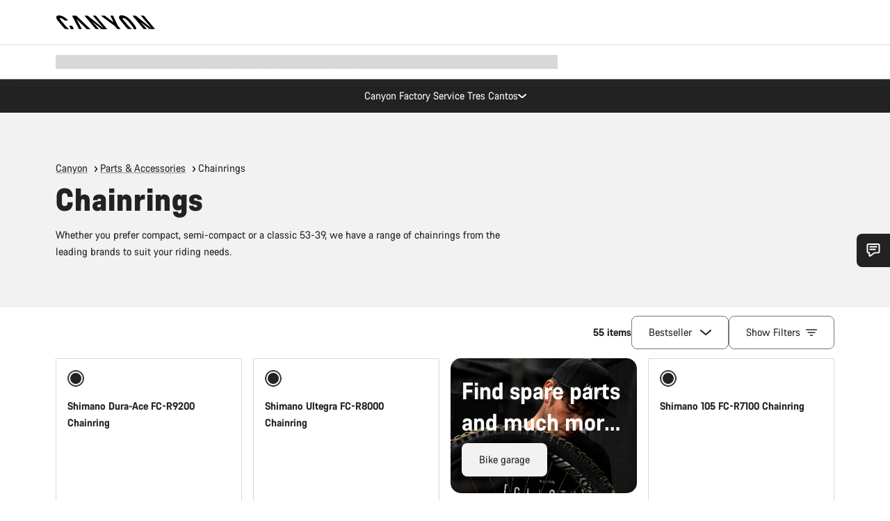

--- FILE ---
content_type: text/html;charset=UTF-8
request_url: https://www.canyon.com/en-es/gear/bike-parts/drivetrain/chainrings/
body_size: 45581
content:
<!DOCTYPE html><html lang="en-es">
<head>
<meta charset="UTF-8">

<meta http-equiv="x-ua-compatible" content="ie=edge">

<meta name="viewport" content="width=device-width, initial-scale=1, minimum-scale=1, maximum-scale=5, user-scalable=yes">
<meta http-equiv="delegate-ch" content="sec-ch-width https://dma.canyon.com; sec-ch-dpr https://dma.canyon.com; sec-ch-viewport-width https://dma.canyon.com;">

    <meta name="apple-itunes-app" content="app-id=6443914990">

    <link rel="manifest" href="/manifest.json" />




<title>
    
        
        
        Chainrings | CANYON ES
    
</title>



    


<link rel="preload" href="/on/demandware.static/Sites-RoW-Site/-/en_ES/v1768553451337/assets/fonts/CanyonVF.woff2" as="font" type="font/woff2" crossorigin="anonymous" fetchpriority="high"/>




    


    
        <link rel="dns-prefetch" href="https://www.googletagmanager.com" />
        <link rel="preconnect" href="https://www.googletagmanager.com" crossorigin />
    
        <link rel="dns-prefetch" href="https://www.google-analytics.com" />
        <link rel="preconnect" href="https://www.google-analytics.com" crossorigin />
    


    
        <link rel="dns-prefetch" href="https://widget.trustpilot.com" />
    
        <link rel="dns-prefetch" href="https://cdn.cquotient.com" />
    
        <link rel="dns-prefetch" href="https://p.cquotient.com" />
    
        <link rel="dns-prefetch" href="https://static.hotjar.com" />
    
        <link rel="dns-prefetch" href="https://script.hotjar.com" />
    
        <link rel="dns-prefetch" href="https://connect.facebook.net" />
    
        <link rel="dns-prefetch" href="https://s.pinimg.com" />
    
        <link rel="dns-prefetch" href="https://www.googleadservices.com" />
    
        <link rel="dns-prefetch" href="https://googleads.g.doubleclick.net" />
    
        <link rel="dns-prefetch" href="https://service.force.com" />
    






    








<link rel="icon" type="image/png" href="/on/demandware.static/Sites-RoW-Site/-/default/dw59b9e649/images/favicon-196x196.png" sizes="196x196" />
<link rel="icon" type="image/png" href="/on/demandware.static/Sites-RoW-Site/-/default/dwb35390c3/images/favicon-96x96.png" sizes="96x96" />
<link rel="icon" type="image/png" href="/on/demandware.static/Sites-RoW-Site/-/default/dwc42ea0d7/images/favicon-32x32.png" sizes="32x32" />
<link rel="icon" type="image/png" href="/on/demandware.static/Sites-RoW-Site/-/default/dw8b2b9fc4/images/favicon-16x16.png" sizes="16x16" />
<link rel="icon" type="image/png" href="/on/demandware.static/Sites-RoW-Site/-/default/dwd7afaec3/images/favicon-128.png" sizes="128x128" />
<link href="/on/demandware.static/Sites-RoW-Site/-/default/dwe4d135bb/images/favicon.ico" rel="shortcut icon" />





<link href="/on/demandware.static/Sites-RoW-Site/-/default/dw617b66f1/images/appicons/apple-icon.png" rel="apple-touch-icon" />
<link href="/on/demandware.static/Sites-RoW-Site/-/default/dwdf729afc/images/appicons/apple-icon-180x180.png" rel="apple-touch-icon" sizes="180x180" />
<link href="/on/demandware.static/Sites-RoW-Site/-/default/dw2eb5e320/images/appicons/apple-icon-152x152.png" rel="apple-touch-icon" sizes="152x152" />
<link href="/on/demandware.static/Sites-RoW-Site/-/default/dwf9fa603e/images/appicons/apple-icon-144x144.png" rel="apple-touch-icon" sizes="144x144" />
<link href="/on/demandware.static/Sites-RoW-Site/-/default/dw8b2a5cf4/images/appicons/apple-icon-120x120.png" rel="apple-touch-icon" sizes="120x120" />
<link href="/on/demandware.static/Sites-RoW-Site/-/default/dw549696e7/images/appicons/apple-icon-114x114.png" rel="apple-touch-icon" sizes="114x114" />
<link href="/on/demandware.static/Sites-RoW-Site/-/default/dwc9ff87c1/images/appicons/apple-icon-76x76.png" rel="apple-touch-icon" sizes="76x76" />
<link href="/on/demandware.static/Sites-RoW-Site/-/default/dwd4113aac/images/appicons/apple-icon-72x72.png" rel="apple-touch-icon" sizes="72x72" />
<link href="/on/demandware.static/Sites-RoW-Site/-/default/dw786438fe/images/appicons/apple-icon-60x60.png" rel="apple-touch-icon" sizes="60x60" />
<link href="/on/demandware.static/Sites-RoW-Site/-/default/dw987888c2/images/appicons/apple-icon-57x57.png" rel="apple-touch-icon" sizes="57x57" />



<link href="/on/demandware.static/Sites-RoW-Site/-/default/dwd3c399e8/images/appicons/android-icon-192x192.png" rel="icon" sizes="192x192" />
<link href="/on/demandware.static/Sites-RoW-Site/-/default/dw6761e88b/images/appicons/android-icon-144x144.png" rel="icon" sizes="144x144" />
<link href="/on/demandware.static/Sites-RoW-Site/-/default/dw35d3a378/images/appicons/android-icon-96x96.png" rel="icon" sizes="96x96" />
<link href="/on/demandware.static/Sites-RoW-Site/-/default/dw957e98c9/images/appicons/android-icon-72x72.png" rel="icon" sizes="72x72" />
<link href="/on/demandware.static/Sites-RoW-Site/-/default/dw13a7e648/images/appicons/android-icon-48x48.png" rel="icon" sizes="48x48" />
<link href="/on/demandware.static/Sites-RoW-Site/-/default/dw6fd07a68/images/appicons/android-icon-36x36.png" rel="icon" sizes="36x36" />


<meta name="msapplication-TileColor" content="#ffffff">
<meta name="msapplication-TileImage" content="/on/demandware.static/Sites-RoW-Site/-/default/dw5e17fc12/images/appicons/ms-icon-144x144.png">
<meta name="msapplication-config" content="/on/demandware.static/Sites-RoW-Site/-/default/dw5214a2c7/browserconfig.xml" />







<meta name="theme-color" content="#333333">





<link rel="stylesheet" href="/on/demandware.static/Sites-RoW-Site/-/en_ES/v1768553451337/css/sharedStyle.css" fetchpriority="high" />




<link rel="stylesheet" href="/on/demandware.static/Sites-RoW-Site/-/en_ES/v1768553451337/css/main.css" fetchpriority="high" />






    


    



    <link rel="canonical" href="https://www.canyon.com/en-es/gear/bike-parts/drivetrain/chainrings/"/>








<meta name="robots" content="max-image-preview:large" />




    


    



    
        <link rel="alternate" hreflang="en-AE" href="https://www.canyon.com/en-ae/gear/bike-parts/drivetrain/chainrings/">
    
        <link rel="alternate" hreflang="en-AL" href="https://www.canyon.com/en-al/gear/bike-parts/drivetrain/chainrings/">
    
        <link rel="alternate" hreflang="de-AT" href="https://www.canyon.com/de-at/fahrradzubehoer/fahrradteile/antrieb/kettenblaetter/">
    
        <link rel="alternate" hreflang="en-AT" href="https://www.canyon.com/en-at/gear/bike-parts/drivetrain/chainrings/">
    
        <link rel="alternate" hreflang="en-AU" href="https://www.canyon.com/en-au/gear/bike-parts/drivetrain/chainrings/">
    
        <link rel="alternate" hreflang="nl-BE" href="https://www.canyon.com/nl-be/gear/bike-parts/drivetrain/chainrings/">
    
        <link rel="alternate" hreflang="en-BE" href="https://www.canyon.com/en-be/gear/bike-parts/drivetrain/chainrings/">
    
        <link rel="alternate" hreflang="fr-BE" href="https://www.canyon.com/fr-be/accessoires-velo/composants/transmission/plateaux/">
    
        <link rel="alternate" hreflang="en-BG" href="https://www.canyon.com/en-bg/gear/bike-parts/drivetrain/chainrings/">
    
        <link rel="alternate" hreflang="en-BH" href="https://www.canyon.com/en-bh/gear/bike-parts/drivetrain/chainrings/">
    
        <link rel="alternate" hreflang="en-BM" href="https://www.canyon.com/en-bm/gear/bike-parts/drivetrain/chainrings/">
    
        <link rel="alternate" hreflang="en-BN" href="https://www.canyon.com/en-bn/gear/bike-parts/drivetrain/chainrings/">
    
        <link rel="alternate" hreflang="es-BO" href="https://www.canyon.com/es-bo/accesorios-bicicleta/componentes/transmision/platos/">
    
        <link rel="alternate" hreflang="en-BO" href="https://www.canyon.com/en-bo/gear/bike-parts/drivetrain/chainrings/">
    
        <link rel="alternate" hreflang="pt-BR" href="https://www.canyon.com/pt-br/gear/bike-parts/drivetrain/chainrings/">
    
        <link rel="alternate" hreflang="en-BR" href="https://www.canyon.com/en-br/gear/bike-parts/drivetrain/chainrings/">
    
        <link rel="alternate" hreflang="en-CA" href="https://www.canyon.com/en-ca/gear/bike-parts/drivetrain/chainrings/">
    
        <link rel="alternate" hreflang="fr-CA" href="https://www.canyon.com/fr-ca/accessoires-velo/composants/transmission/plateaux/">
    
        <link rel="alternate" hreflang="de-CH" href="https://www.canyon.com/de-ch/fahrradzubehoer/fahrradteile/antrieb/kettenblaetter/">
    
        <link rel="alternate" hreflang="fr-CH" href="https://www.canyon.com/fr-ch/accessoires-velo/composants/transmission/plateaux/">
    
        <link rel="alternate" hreflang="it-CH" href="https://www.canyon.com/it-ch/accessori-biciclette/componenti/trasmissione/corone-bici/">
    
        <link rel="alternate" hreflang="en-CH" href="https://www.canyon.com/en-ch/gear/bike-parts/drivetrain/chainrings/">
    
        <link rel="alternate" hreflang="es-CL" href="https://www.canyon.com/es-cl/accesorios-bicicleta/componentes/transmision/platos/">
    
        <link rel="alternate" hreflang="en-CL" href="https://www.canyon.com/en-cl/gear/bike-parts/drivetrain/chainrings/">
    
        <link rel="alternate" hreflang="en-CN" href="https://www.canyon.com.cn/en-cn/gear/bike-parts/drivetrain/chainrings/">
    
        <link rel="alternate" hreflang="zh-CN" href="https://www.canyon.com.cn/zh-cn/%E8%A3%85%E5%A4%87/%E8%87%AA%E8%A1%8C%E8%BD%A6-%E7%BB%84%E4%BB%B6/drivetrain/%E7%89%99%E7%9B%98/">
    
        <link rel="alternate" hreflang="es-CO" href="https://www.canyon.com/es-co/accesorios-bicicleta/componentes/transmision/platos/">
    
        <link rel="alternate" hreflang="en-CO" href="https://www.canyon.com/en-co/gear/bike-parts/drivetrain/chainrings/">
    
        <link rel="alternate" hreflang="es-CR" href="https://www.canyon.com/es-cr/accesorios-bicicleta/componentes/transmision/platos/">
    
        <link rel="alternate" hreflang="en-CR" href="https://www.canyon.com/en-cr/gear/bike-parts/drivetrain/chainrings/">
    
        <link rel="alternate" hreflang="en-CY" href="https://www.canyon.com/en-cy/gear/bike-parts/drivetrain/chainrings/">
    
        <link rel="alternate" hreflang="cs-CZ" href="https://www.canyon.com/cs-cz/gear/bike-parts/drivetrain/chainrings/">
    
        <link rel="alternate" hreflang="en-CZ" href="https://www.canyon.com/en-cz/gear/bike-parts/drivetrain/chainrings/">
    
        <link rel="alternate" hreflang="de-DE" href="https://www.canyon.com/de-de/fahrradzubehoer/fahrradteile/antrieb/kettenblaetter/">
    
        <link rel="alternate" hreflang="en-DE" href="https://www.canyon.com/en-de/gear/bike-parts/drivetrain/chainrings/">
    
        <link rel="alternate" hreflang="da-DK" href="https://www.canyon.com/da-dk/udstyr/cykeldele/drivetrain/klinger/">
    
        <link rel="alternate" hreflang="en-DK" href="https://www.canyon.com/en-dk/gear/bike-parts/drivetrain/chainrings/">
    
        <link rel="alternate" hreflang="es-EC" href="https://www.canyon.com/es-ec/accesorios-bicicleta/componentes/transmision/platos/">
    
        <link rel="alternate" hreflang="en-EC" href="https://www.canyon.com/en-ec/gear/bike-parts/drivetrain/chainrings/">
    
        <link rel="alternate" hreflang="en-EE" href="https://www.canyon.com/en-ee/gear/bike-parts/drivetrain/chainrings/">
    
        <link rel="alternate" hreflang="en-EG" href="https://www.canyon.com/en-eg/gear/bike-parts/drivetrain/chainrings/">
    
        <link rel="alternate" hreflang="es-ES" href="https://www.canyon.com/es-es/accesorios-bicicleta/componentes/transmision/platos/">
    
        <link rel="alternate" hreflang="en-ES" href="https://www.canyon.com/en-es/gear/bike-parts/drivetrain/chainrings/">
    
        <link rel="alternate" hreflang="fi-FI" href="https://www.canyon.com/fi-fi/pyorailytarvikkeet/pyoran-komponentit/drivetrain/eturattaat/">
    
        <link rel="alternate" hreflang="en-FI" href="https://www.canyon.com/en-fi/gear/bike-parts/drivetrain/chainrings/">
    
        <link rel="alternate" hreflang="fr-FR" href="https://www.canyon.com/fr-fr/accessoires-velo/composants/transmission/plateaux/">
    
        <link rel="alternate" hreflang="en-FR" href="https://www.canyon.com/en-fr/gear/bike-parts/drivetrain/chainrings/">
    
        <link rel="alternate" hreflang="en-GB" href="https://www.canyon.com/en-gb/gear/bike-parts/drivetrain/chainrings/">
    
        <link rel="alternate" hreflang="en-GR" href="https://www.canyon.com/en-gr/gear/bike-parts/drivetrain/chainrings/">
    
        <link rel="alternate" hreflang="es-GT" href="https://www.canyon.com/es-gt/accesorios-bicicleta/componentes/transmision/platos/">
    
        <link rel="alternate" hreflang="en-GT" href="https://www.canyon.com/en-gt/gear/bike-parts/drivetrain/chainrings/">
    
        <link rel="alternate" hreflang="en-HK" href="https://www.canyon.com/en-hk/gear/bike-parts/drivetrain/chainrings/">
    
        <link rel="alternate" hreflang="es-HN" href="https://www.canyon.com/es-hn/accesorios-bicicleta/componentes/transmision/platos/">
    
        <link rel="alternate" hreflang="en-HN" href="https://www.canyon.com/en-hn/gear/bike-parts/drivetrain/chainrings/">
    
        <link rel="alternate" hreflang="en-HR" href="https://www.canyon.com/en-hr/gear/bike-parts/drivetrain/chainrings/">
    
        <link rel="alternate" hreflang="en-HU" href="https://www.canyon.com/en-hu/gear/bike-parts/drivetrain/chainrings/">
    
        <link rel="alternate" hreflang="en-ID" href="https://www.canyon.com/en-id/gear/bike-parts/drivetrain/chainrings/">
    
        <link rel="alternate" hreflang="en-IE" href="https://www.canyon.com/en-ie/gear/bike-parts/drivetrain/chainrings/">
    
        <link rel="alternate" hreflang="en-IL" href="https://www.canyon.com/en-il/gear/bike-parts/drivetrain/chainrings/">
    
        <link rel="alternate" hreflang="en-IN" href="https://www.canyon.com/en-in/gear/bike-parts/drivetrain/chainrings/">
    
        <link rel="alternate" hreflang="en-IS" href="https://www.canyon.com/en-is/gear/bike-parts/drivetrain/chainrings/">
    
        <link rel="alternate" hreflang="it-IT" href="https://www.canyon.com/it-it/accessori-biciclette/componenti/trasmissione/corone-bici/">
    
        <link rel="alternate" hreflang="en-IT" href="https://www.canyon.com/en-it/gear/bike-parts/drivetrain/chainrings/">
    
        <link rel="alternate" hreflang="ja-JP" href="https://www.canyon.com/ja-jp/gear/bike-parts/drivetrain/chainrings/">
    
        <link rel="alternate" hreflang="en-JP" href="https://www.canyon.com/en-jp/gear/bike-parts/drivetrain/chainrings/">
    
        <link rel="alternate" hreflang="en-KG" href="https://www.canyon.com/en-kg/gear/bike-parts/drivetrain/chainrings/">
    
        <link rel="alternate" hreflang="ko-KR" href="https://www.canyon.com/ko-kr/gear/bike-parts/drivetrain/chainrings/">
    
        <link rel="alternate" hreflang="en-KR" href="https://www.canyon.com/en-kr/gear/bike-parts/drivetrain/chainrings/">
    
        <link rel="alternate" hreflang="en-KW" href="https://www.canyon.com/en-kw/gear/bike-parts/drivetrain/chainrings/">
    
        <link rel="alternate" hreflang="en-KZ" href="https://www.canyon.com/en-kz/gear/bike-parts/drivetrain/chainrings/">
    
        <link rel="alternate" hreflang="en-LB" href="https://www.canyon.com/en-lb/gear/bike-parts/drivetrain/chainrings/">
    
        <link rel="alternate" hreflang="en-LT" href="https://www.canyon.com/en-lt/gear/bike-parts/drivetrain/chainrings/">
    
        <link rel="alternate" hreflang="fr-LU" href="https://www.canyon.com/fr-lu/accessoires-velo/composants/transmission/plateaux/">
    
        <link rel="alternate" hreflang="en-LU" href="https://www.canyon.com/en-lu/gear/bike-parts/drivetrain/chainrings/">
    
        <link rel="alternate" hreflang="de-LU" href="https://www.canyon.com/de-lu/fahrradzubehoer/fahrradteile/antrieb/kettenblaetter/">
    
        <link rel="alternate" hreflang="en-LV" href="https://www.canyon.com/en-lv/gear/bike-parts/drivetrain/chainrings/">
    
        <link rel="alternate" hreflang="en-MK" href="https://www.canyon.com/en-mk/gear/bike-parts/drivetrain/chainrings/">
    
        <link rel="alternate" hreflang="en-MO" href="https://www.canyon.com/en-mo/gear/bike-parts/drivetrain/chainrings/">
    
        <link rel="alternate" hreflang="en-MT" href="https://www.canyon.com/en-mt/gear/bike-parts/drivetrain/chainrings/">
    
        <link rel="alternate" hreflang="en-MU" href="https://www.canyon.com/en-mu/gear/bike-parts/drivetrain/chainrings/">
    
        <link rel="alternate" hreflang="es-MX" href="https://www.canyon.com/es-mx/accesorios-bicicleta/componentes/transmision/platos/">
    
        <link rel="alternate" hreflang="en-MX" href="https://www.canyon.com/en-mx/gear/bike-parts/drivetrain/chainrings/">
    
        <link rel="alternate" hreflang="en-MY" href="https://www.canyon.com/en-my/gear/bike-parts/drivetrain/chainrings/">
    
        <link rel="alternate" hreflang="zh-MY" href="https://www.canyon.com/zh-my/%E8%A3%85%E5%A4%87/%E8%87%AA%E8%A1%8C%E8%BD%A6-%E7%BB%84%E4%BB%B6/drivetrain/%E7%89%99%E7%9B%98/">
    
        <link rel="alternate" hreflang="nl-NL" href="https://www.canyon.com/nl-nl/gear/bike-parts/drivetrain/chainrings/">
    
        <link rel="alternate" hreflang="en-NL" href="https://www.canyon.com/en-nl/gear/bike-parts/drivetrain/chainrings/">
    
        <link rel="alternate" hreflang="no-NO" href="https://www.canyon.com/no-no/sykkeltilbehor/sykkeldeler/drivetrain/krandrev/">
    
        <link rel="alternate" hreflang="en-NO" href="https://www.canyon.com/en-no/gear/bike-parts/drivetrain/chainrings/">
    
        <link rel="alternate" hreflang="en-NZ" href="https://www.canyon.com/en-nz/gear/bike-parts/drivetrain/chainrings/">
    
        <link rel="alternate" hreflang="en-OM" href="https://www.canyon.com/en-om/gear/bike-parts/drivetrain/chainrings/">
    
        <link rel="alternate" hreflang="es-PA" href="https://www.canyon.com/es-pa/accesorios-bicicleta/componentes/transmision/platos/">
    
        <link rel="alternate" hreflang="en-PA" href="https://www.canyon.com/en-pa/gear/bike-parts/drivetrain/chainrings/">
    
        <link rel="alternate" hreflang="es-PE" href="https://www.canyon.com/es-pe/accesorios-bicicleta/componentes/transmision/platos/">
    
        <link rel="alternate" hreflang="en-PE" href="https://www.canyon.com/en-pe/gear/bike-parts/drivetrain/chainrings/">
    
        <link rel="alternate" hreflang="en-PH" href="https://www.canyon.com/en-ph/gear/bike-parts/drivetrain/chainrings/">
    
        <link rel="alternate" hreflang="pl-PL" href="https://www.canyon.com/pl-pl/gear/bike-parts/drivetrain/chainrings/">
    
        <link rel="alternate" hreflang="en-PL" href="https://www.canyon.com/en-pl/gear/bike-parts/drivetrain/chainrings/">
    
        <link rel="alternate" hreflang="pt-PT" href="https://www.canyon.com/pt-pt/gear/bike-parts/drivetrain/chainrings/">
    
        <link rel="alternate" hreflang="en-PT" href="https://www.canyon.com/en-pt/gear/bike-parts/drivetrain/chainrings/">
    
        <link rel="alternate" hreflang="en-QA" href="https://www.canyon.com/en-qa/gear/bike-parts/drivetrain/chainrings/">
    
        <link rel="alternate" hreflang="en-RO" href="https://www.canyon.com/en-ro/gear/bike-parts/drivetrain/chainrings/">
    
        <link rel="alternate" hreflang="en-RS" href="https://www.canyon.com/en-rs/gear/bike-parts/drivetrain/chainrings/">
    
        <link rel="alternate" hreflang="en-SA" href="https://www.canyon.com/en-sa/gear/bike-parts/drivetrain/chainrings/">
    
        <link rel="alternate" hreflang="sv-SE" href="https://www.canyon.com/sv-se/cykeltillbehoer/delar/drivetrain/kedjehjul/">
    
        <link rel="alternate" hreflang="en-SE" href="https://www.canyon.com/en-se/gear/bike-parts/drivetrain/chainrings/">
    
        <link rel="alternate" hreflang="en-SG" href="https://www.canyon.com/en-sg/gear/bike-parts/drivetrain/chainrings/">
    
        <link rel="alternate" hreflang="zh-SG" href="https://www.canyon.com/zh-sg/%E8%A3%85%E5%A4%87/%E8%87%AA%E8%A1%8C%E8%BD%A6-%E7%BB%84%E4%BB%B6/drivetrain/%E7%89%99%E7%9B%98/">
    
        <link rel="alternate" hreflang="en-SI" href="https://www.canyon.com/en-si/gear/bike-parts/drivetrain/chainrings/">
    
        <link rel="alternate" hreflang="cs-SK" href="https://www.canyon.com/cs-sk/gear/bike-parts/drivetrain/chainrings/">
    
        <link rel="alternate" hreflang="en-SK" href="https://www.canyon.com/en-sk/gear/bike-parts/drivetrain/chainrings/">
    
        <link rel="alternate" hreflang="en-TH" href="https://www.canyon.com/en-th/gear/bike-parts/drivetrain/chainrings/">
    
        <link rel="alternate" hreflang="en-TR" href="https://www.canyon.com/en-tr/gear/bike-parts/drivetrain/chainrings/">
    
        <link rel="alternate" hreflang="en-TW" href="https://www.canyon.com/en-tw/gear/bike-parts/drivetrain/chainrings/">
    
        <link rel="alternate" hreflang="en-UA" href="https://www.canyon.com/en-ua/gear/bike-parts/drivetrain/chainrings/">
    
        <link rel="alternate" hreflang="en-US" href="https://www.canyon.com/en-us/gear/components/drivetrain/chainrings/">
    
        <link rel="alternate" hreflang="en-ZM" href="https://www.canyon.com/en-zm/gear/bike-parts/drivetrain/chainrings/">
    







    
    




    
    
        
    



    <meta property="og:url" content="https://www.canyon.com/en-es/gear/bike-parts/drivetrain/chainrings/" />
    <meta property="og:type" content="category" />
    <meta property="og:title" content="Chainrings"/>
    <meta property="og:description" content="Whether you prefer compact, semi-compact or a classic 53-39, we have a range of chainrings from the leading brands to suit your riding needs." />
    <meta property="og:app_id" content="" />
    
        <meta property="og:image" content="https://www.canyon.com/on/demandware.static/-/Sites/default/og-fallback-image.png" />
    





    



    <meta name="twitter:card" content="summary_large_image" />
    <meta name="twitter:site" content="@CANYON" />






    <meta name="description" content="Whether you prefer compact, semi-compact or a classic 53-39, we have a range of chainrings from the leading brands to suit your riding needs."/>



    <meta name="google-site-verification" content="5xYcWWvJizN8AQxIAEcvmNqOaMMi4VJEv0G5x6MZ6Dw" />






    <script type="application/ld+json">

        
            {
            "@context": "https://schema.org",
            "@type": "Organization",
            "name": "Canyon",
            "url": "https://www.canyon.com/",
            "logo": "https://www.canyon.com/on/demandware.static/Sites-RoW-Site/-/default/images/seo/logo.png",
            "contactPoint":[{
                "@type": "ContactPoint",
                "telephone": "+4926194903000",
                "contactType": "Customer service",
                "areaServed":["DE","AT"]},
                {"@type": "ContactPoint",
                "telephone": "+442085496001" ,
                "contactType": "Customer service",
                "areaServed":["GB"]},
                {"@type": "ContactPoint",
                "telephone": "+41435881100" ,
                "contactType": "Customer service",
                "areaServed":["CH"]},
                {"@type": "ContactPoint",
                "telephone": "+815037868496" ,
                "contactType": "Customer service",
                "areaServed":["JP"]},
                {"@type": "ContactPoint",
                "telephone": "+358401802620" ,
                "contactType": "Customer service",
                "areaServed":["FI"]},
                {"@type": "ContactPoint",
                "telephone": "+39045515527" ,
                "contactType": "Customer service",
                "areaServed":["IT"]},
                {"@type": "ContactPoint",
                "telephone": "+3216980399" ,
                "contactType": "Customer service",
                "areaServed":["BE"]},
                {"@type": "ContactPoint",
                "telephone": "+48914226966" ,
                "contactType": "Customer service",
                "areaServed":["PL"]},
                {"@type": "ContactPoint",
                "telephone": "+420226259001" ,
                "contactType": "Customer service",
                "areaServed":["CZ"]},
                {"@type": "ContactPoint",
                "telephone": "+421220510450" ,
                "contactType": "Customer service",
                "areaServed":["SK"]},
                {"@type": "ContactPoint",
                "telephone": "+611300712003" ,
                "contactType": "Customer service",
                "areaServed":["AU"]},
                {"@type": "ContactPoint",
                "telephone": "+61397711607" ,
                "contactType": "Customer service",
                "areaServed":["NZ"]},
                {"@type": "ContactPoint",
                "telephone": "+82316982577" ,
                "contactType": "Customer service",
                "areaServed":["KO"]},
                {"@type": "ContactPoint",
                "telephone": "+31408080485" ,
                "contactType": "Customer service",
                "areaServed":["NL"]},{"@type": "ContactPoint",
                "telephone": "+34910470740" ,
                "contactType": "Customer service",
                "areaServed":["ES"]},
                {"@type": "ContactPoint",
                "telephone": "+34911239440" ,
                "contactType": "Customer service",
                "areaServed":["PT"]},
                {"@type": "ContactPoint",
                "telephone": "+33890710132" ,
                "contactType": "Customer service",
                "areaServed":["FR"]},
                {"@type": "ContactPoint",
                "telephone": "+4570204011" ,
                "contactType": "Customer service",
                "areaServed":["DK"]},
                {"@type": "ContactPoint",
                "telephone": "+46868441440" ,
                "contactType": "Customer service",
                "areaServed":["SV"]},
                {"@type": "ContactPoint",
                "telephone": "+4745404140" ,
                "contactType": "Customer service",
                "areaServed":["NO"]},
                {"@type": "ContactPoint",
                "telephone": "+27212050073" ,
                "contactType": "Customer service",
                "areaServed":["ZA"]},
                {"@type": "ContactPoint",
                "telephone": "+6531634999" ,
                "contactType": "Customer service",
                "areaServed":["SG"]},
                {"@type": "ContactPoint",
                "telephone": "+4926194903000" ,
                "contactType": "Customer service"
                }],
                
            "sameAs": [
                "http://www.wikidata.org/entity/Q318730",
                "https://www.youtube.com/@CanyonBicycles",
                "https://www.linkedin.com/company/canyon-bicycles-gmbh/",
                "https://www.facebook.com/canyon/",
                "https://twitter.com/canyon_bikes",
                "https://www.instagram.com/canyon/",
                "https://www.strava.com/clubs/3812",
                "https://www.tiktok.com/@canyon_bicycles"
                ]
 }
        
    </script>





    


<script src="https://canyon.app.baqend.com/v1/speedkit/install.js?d=production" async crossorigin="anonymous"></script>






<meta name="format-detection" content="telephone=no" />



    



    





<meta name="js-gtm-initial-meta-groups" content="" data-gtm="[{&quot;event&quot;:&quot;initial-meta-groups&quot;,&quot;CGroup1&quot;:&quot;Parts &amp; Accessories&quot;,&quot;CGroup2&quot;:&quot;Bike Parts&quot;,&quot;CGroup3&quot;:&quot;Chainrings&quot;,&quot;CGroup4&quot;:&quot;&quot;,&quot;CGroup5&quot;:&quot;&quot;}]" />


    





<meta name="js-gtm-initial-meta" content=""
data-gtm="[{&quot;event&quot;:&quot;initial-meta&quot;,&quot;Country&quot;:&quot;ES&quot;,&quot;Language&quot;:&quot;en&quot;,&quot;PageType&quot;:&quot;catalog&quot;,&quot;SubPageType&quot;:&quot;productListing&quot;,&quot;PageID&quot;:&quot;category &gt; gear-components-drivetrain-chainrings&quot;,&quot;LoggedIn&quot;:&quot;false&quot;,&quot;crmId&quot;:&quot;&quot;,&quot;ABTesting&quot;:&quot;false&quot;,&quot;ABTestGroup&quot;:&quot;unknown&quot;,&quot;release&quot;:&quot;25.11.14&quot;,&quot;deviceType&quot;:&quot;webshop&quot;,&quot;viewMode&quot;:&quot;browser&quot;}]"
data-gtm-model="{&quot;enabled&quot;:true,&quot;dataLayer&quot;:[{&quot;event&quot;:&quot;initial-meta&quot;,&quot;Country&quot;:&quot;ES&quot;,&quot;Language&quot;:&quot;en&quot;,&quot;PageType&quot;:&quot;catalog&quot;,&quot;SubPageType&quot;:&quot;productListing&quot;,&quot;PageID&quot;:&quot;category &gt; gear-components-drivetrain-chainrings&quot;,&quot;LoggedIn&quot;:&quot;false&quot;,&quot;crmId&quot;:&quot;&quot;,&quot;ABTesting&quot;:&quot;false&quot;,&quot;ABTestGroup&quot;:&quot;unknown&quot;,&quot;release&quot;:&quot;25.11.14&quot;,&quot;deviceType&quot;:&quot;webshop&quot;,&quot;viewMode&quot;:&quot;browser&quot;}],&quot;containerID&quot;:&quot;&quot;,&quot;internalHostRegex&quot;:&quot;^[\\w\\W]*.canyon.com[\\w\\W]*$&quot;,&quot;linkFileExtensions&quot;:[],&quot;internalContainerID&quot;:&quot;GTM-M2JG57Z&quot;,&quot;internalContainerURL&quot;:&quot;https://svr.canyon.com/gtm.js&quot;}"
data-gtm-parameters=""
data-gtm-viewmode=""
data-gtm-devicetype="">

<meta name="js-gtm-session-events" content=""
data-gtm="[]">

<script>
if (window.location === window.parent.location) {
window.dataLayer = window.dataLayer || [];
window.gtmInternalHostRegex = "^[\\w\\W]*.canyon.com[\\w\\W]*$";
window.gtmLinkFileExtensions = [];
}
</script>








<script type="text/javascript">//<!--
/* <![CDATA[ (head-active_data.js) */
var dw = (window.dw || {});
dw.ac = {
    _analytics: null,
    _events: [],
    _category: "",
    _searchData: "",
    _anact: "",
    _anact_nohit_tag: "",
    _analytics_enabled: "true",
    _timeZone: "Europe/Berlin",
    _capture: function(configs) {
        if (Object.prototype.toString.call(configs) === "[object Array]") {
            configs.forEach(captureObject);
            return;
        }
        dw.ac._events.push(configs);
    },
	capture: function() { 
		dw.ac._capture(arguments);
		// send to CQ as well:
		if (window.CQuotient) {
			window.CQuotient.trackEventsFromAC(arguments);
		}
	},
    EV_PRD_SEARCHHIT: "searchhit",
    EV_PRD_DETAIL: "detail",
    EV_PRD_RECOMMENDATION: "recommendation",
    EV_PRD_SETPRODUCT: "setproduct",
    applyContext: function(context) {
        if (typeof context === "object" && context.hasOwnProperty("category")) {
        	dw.ac._category = context.category;
        }
        if (typeof context === "object" && context.hasOwnProperty("searchData")) {
        	dw.ac._searchData = context.searchData;
        }
    },
    setDWAnalytics: function(analytics) {
        dw.ac._analytics = analytics;
    },
    eventsIsEmpty: function() {
        return 0 == dw.ac._events.length;
    }
};
/* ]]> */
// -->
</script>
<script type="text/javascript">//<!--
/* <![CDATA[ (head-cquotient.js) */
var CQuotient = window.CQuotient = {};
CQuotient.clientId = 'bcml-RoW';
CQuotient.realm = 'BCML';
CQuotient.siteId = 'RoW';
CQuotient.instanceType = 'prd';
CQuotient.locale = 'en_ES';
CQuotient.fbPixelId = '__UNKNOWN__';
CQuotient.activities = [];
CQuotient.cqcid='';
CQuotient.cquid='';
CQuotient.cqeid='';
CQuotient.cqlid='';
CQuotient.apiHost='api.cquotient.com';
/* Turn this on to test against Staging Einstein */
/* CQuotient.useTest= true; */
CQuotient.useTest = ('true' === 'false');
CQuotient.initFromCookies = function () {
	var ca = document.cookie.split(';');
	for(var i=0;i < ca.length;i++) {
	  var c = ca[i];
	  while (c.charAt(0)==' ') c = c.substring(1,c.length);
	  if (c.indexOf('cqcid=') == 0) {
		CQuotient.cqcid=c.substring('cqcid='.length,c.length);
	  } else if (c.indexOf('cquid=') == 0) {
		  var value = c.substring('cquid='.length,c.length);
		  if (value) {
		  	var split_value = value.split("|", 3);
		  	if (split_value.length > 0) {
			  CQuotient.cquid=split_value[0];
		  	}
		  	if (split_value.length > 1) {
			  CQuotient.cqeid=split_value[1];
		  	}
		  	if (split_value.length > 2) {
			  CQuotient.cqlid=split_value[2];
		  	}
		  }
	  }
	}
}
CQuotient.getCQCookieId = function () {
	if(window.CQuotient.cqcid == '')
		window.CQuotient.initFromCookies();
	return window.CQuotient.cqcid;
};
CQuotient.getCQUserId = function () {
	if(window.CQuotient.cquid == '')
		window.CQuotient.initFromCookies();
	return window.CQuotient.cquid;
};
CQuotient.getCQHashedEmail = function () {
	if(window.CQuotient.cqeid == '')
		window.CQuotient.initFromCookies();
	return window.CQuotient.cqeid;
};
CQuotient.getCQHashedLogin = function () {
	if(window.CQuotient.cqlid == '')
		window.CQuotient.initFromCookies();
	return window.CQuotient.cqlid;
};
CQuotient.trackEventsFromAC = function (/* Object or Array */ events) {
try {
	if (Object.prototype.toString.call(events) === "[object Array]") {
		events.forEach(_trackASingleCQEvent);
	} else {
		CQuotient._trackASingleCQEvent(events);
	}
} catch(err) {}
};
CQuotient._trackASingleCQEvent = function ( /* Object */ event) {
	if (event && event.id) {
		if (event.type === dw.ac.EV_PRD_DETAIL) {
			CQuotient.trackViewProduct( {id:'', alt_id: event.id, type: 'raw_sku'} );
		} // not handling the other dw.ac.* events currently
	}
};
CQuotient.trackViewProduct = function(/* Object */ cqParamData){
	var cq_params = {};
	cq_params.cookieId = CQuotient.getCQCookieId();
	cq_params.userId = CQuotient.getCQUserId();
	cq_params.emailId = CQuotient.getCQHashedEmail();
	cq_params.loginId = CQuotient.getCQHashedLogin();
	cq_params.product = cqParamData.product;
	cq_params.realm = cqParamData.realm;
	cq_params.siteId = cqParamData.siteId;
	cq_params.instanceType = cqParamData.instanceType;
	cq_params.locale = CQuotient.locale;
	
	if(CQuotient.sendActivity) {
		CQuotient.sendActivity(CQuotient.clientId, 'viewProduct', cq_params);
	} else {
		CQuotient.activities.push({activityType: 'viewProduct', parameters: cq_params});
	}
};
/* ]]> */
// -->
</script>

</head>
<body id="js-body" class="page  js-page page--ptCatalog page--sptProductListing ">








<noscript>
<iframe src="https://svr.canyon.com/ns.html?id=GTM-M2JG57Z"
height="0" width="0" style="display:none;visibility:hidden">
</iframe>
</noscript>


<div id="app" class="app" data-action="Search-Show" data-querystring="cgid=gear-components-drivetrain-chainrings" >







<div class="u-hide js-moneyPatternDataContainer" data-moneypattern="mfff.fff.fff,dd &euro;" data-removetrailingzeros="true"><!-- empty --></div>



<div class="js-globalMessages"></div>


    






<nav class="header xlt-header js-headerNavigationWrapper js-headerNavigation"
aria-label="header"
data-gtm-settings="{&quot;enabled&quot;:true}"
data-navigation-url="/on/demandware.store/Sites-RoW-Site/en_ES/Navigation-Header"
data-topbar-url="/on/demandware.store/Sites-RoW-Site/en_ES/Navigation-HeaderTopBar"
>
<div class="header__inner">
<div class="header__topBar">
<div class="header__topBarContainer">
<div class="header__topBarInner js-topBar">

<div class="headerTopBar__menuTriggerWrapper"></div>
<div class="headerTopBar__logoWrapper">
<a aria-label="Back to home" class="headerTopBar__logo" href="/en-es/" title="Canyon" aria-hidden="false" tabindex="0">



    <svg
        
        xmlns:xlink="http://www.w3.org/1999/xlink"
        class="icon icon-logo headerTopBar__logoIcon"
        aria-hidden="false"
        focusable="false"
        
    >
        
            <title>Canyon</title>
        
        
        
            <use xlink:href="/on/demandware.static/Sites-RoW-Site/-/en_ES/v1768553451337/images/iconsNew.svg#sprite-logo"></use>
        
        
    </svg>


</a>
</div>
<div class="headerTopBar__userMenuWrapper"></div>
</div>
</div>
</div>
<div class="headerNavigationBar headerNavigationBar--preload js-navBarPreload">
<div class="headerNavigationBar__inner">
<div class="headerNavigationBar__preloadItem headerNavigationBar__preloadItem--level1 headerNavigationBar__preloadItem--menu">
<span class="u-visHidden">
Expand navigation
</span>



    <svg
        
        xmlns:xlink="http://www.w3.org/1999/xlink"
        class="icon icon-nav headerNavigationBar__menuTriggerIcon"
        aria-hidden="false"
        focusable="false"
        
    >
        
        
        
            <use xlink:href="/on/demandware.static/Sites-RoW-Site/-/en_ES/v1768553451337/images/iconsNew.svg#sprite-nav"></use>
        
        
    </svg>


</div>




<a class="headerNavigationBar__preloadItem headerNavigationBar__preloadItem--level1" href="/en-es/sale/">Sale</a>


<a class="headerNavigationBar__preloadItem headerNavigationBar__preloadItem--level2" href="/en-es/sale/?map_prefn1=pc_welt&amp;map_prefv1=Road#section-product-grid">Sale Road</a>



<a class="headerNavigationBar__preloadItem headerNavigationBar__preloadItem--level2" href="/en-es/sale/?map_prefn1=pc_welt&amp;map_prefv1=E-Bike#section-product-grid">Sale E-Bike</a>



<a class="headerNavigationBar__preloadItem headerNavigationBar__preloadItem--level2" href="/en-es/sale/?map_prefn1=pc_welt&amp;map_prefv1=Mountain#section-product-grid">Sale MTB</a>



<a class="headerNavigationBar__preloadItem headerNavigationBar__preloadItem--level2" href="/en-es/sale/?map_prefn1=pc_welt&amp;map_prefv1=City%2FTouring#section-product-grid">Sale City / Touring</a>



<a class="headerNavigationBar__preloadItem headerNavigationBar__preloadItem--level2" href="/en-es/sale/#gear">Sale Gear</a>




<a class="headerNavigationBar__preloadItem headerNavigationBar__preloadItem--level1" href="/en-es/road-bikes/">Road Bikes</a>


<a class="headerNavigationBar__preloadItem headerNavigationBar__preloadItem--level2" href="/en-es/road-bikes/endurance-bikes/">Endurance</a>




<a class="headerNavigationBar__preloadItem headerNavigationBar__preloadItem--level3" href="/en-es/road-bikes/endurance-bikes/endurace/">Endurace</a>





<a class="headerNavigationBar__preloadItem headerNavigationBar__preloadItem--level4" href="/en-es/road-bikes/endurance-bikes/endurace/?prefn1=pc_rahmen_modifikation_werkstoff&amp;prefv1=CFR#section-product-grid">Endurace CFR</a>




<a class="headerNavigationBar__preloadItem headerNavigationBar__preloadItem--level4" href="/en-es/road-bikes/endurance-bikes/endurace/?prefn1=pc_rahmen_modifikation_werkstoff&amp;prefv1=CF%20SLX#section-product-grid">Endurace CF SLX</a>




<a class="headerNavigationBar__preloadItem headerNavigationBar__preloadItem--level4" href="/en-es/road-bikes/endurance-bikes/endurace/?prefn1=pc_rahmen_modifikation_werkstoff&amp;prefv1=CF#section-product-grid">Endurace CF</a>




<a class="headerNavigationBar__preloadItem headerNavigationBar__preloadItem--level4" href="/en-es/road-bikes/endurance-bikes/endurace/allroad/endurace-allroad/4164.html">Endurace AllRoad</a>







<a class="headerNavigationBar__preloadItem headerNavigationBar__preloadItem--level2" href="/en-es/road-bikes/race-bikes/">Race</a>




<a class="headerNavigationBar__preloadItem headerNavigationBar__preloadItem--level3" href="/en-es/road-bikes/race-bikes/ultimate/">Ultimate</a>





<a class="headerNavigationBar__preloadItem headerNavigationBar__preloadItem--level4" href="/en-es/road-bikes/race-bikes/ultimate/?prefn1=pc_rahmen_modifikation_werkstoff&amp;prefv1=CFR#section-product-grid">Ultimate CFR</a>




<a class="headerNavigationBar__preloadItem headerNavigationBar__preloadItem--level4" href="/en-es/road-bikes/race-bikes/ultimate/?prefn1=pc_rahmen_modifikation_werkstoff&amp;prefv1=CF%20SLX#section-product-grid">Ultimate CF SLX</a>




<a class="headerNavigationBar__preloadItem headerNavigationBar__preloadItem--level4" href="/en-es/road-bikes/race-bikes/ultimate/?prefn1=pc_rahmen_modifikation_werkstoff&amp;prefv1=CF%20SL#section-product-grid">Ultimate CF</a>






<a class="headerNavigationBar__preloadItem headerNavigationBar__preloadItem--level3" href="/en-es/road-bikes/aero-bikes/aeroad/">Aeroad</a>





<a class="headerNavigationBar__preloadItem headerNavigationBar__preloadItem--level4" href="/en-es/road-bikes/aero-bikes/aeroad/?prefn1=pc_rahmen_modifikation_werkstoff&amp;prefv1=CFR#section-product-grid">Aeroad CFR</a>




<a class="headerNavigationBar__preloadItem headerNavigationBar__preloadItem--level4" href="/en-es/road-bikes/aero-bikes/aeroad/?prefn1=pc_rahmen_modifikation_werkstoff&amp;prefv1=CF%20SLX#section-product-grid">Aeroad CF SLX</a>







<a class="headerNavigationBar__preloadItem headerNavigationBar__preloadItem--level2" href="/en-es/road-bikes/aero-bikes/">Aero</a>




<a class="headerNavigationBar__preloadItem headerNavigationBar__preloadItem--level3" href="/en-es/road-bikes/aero-bikes/aeroad/">Aeroad</a>





<a class="headerNavigationBar__preloadItem headerNavigationBar__preloadItem--level4" href="/en-es/road-bikes/aero-bikes/aeroad/?prefn1=pc_rahmen_modifikation_werkstoff&amp;prefv1=CFR#section-product-grid">Aeroad CFR</a>




<a class="headerNavigationBar__preloadItem headerNavigationBar__preloadItem--level4" href="/en-es/road-bikes/aero-bikes/aeroad/?prefn1=pc_rahmen_modifikation_werkstoff&amp;prefv1=CF%20SLX#section-product-grid">Aeroad CF SLX</a>






<a class="headerNavigationBar__preloadItem headerNavigationBar__preloadItem--level3" href="/en-es/road-bikes/triathlon-bikes/speedmax/">Speedmax</a>





<a class="headerNavigationBar__preloadItem headerNavigationBar__preloadItem--level4" href="/en-es/road-bikes/triathlon-bikes/speedmax/?prefn1=pc_rahmen_plattformcode&amp;prefv1=R090-01#section-product-grid">Speedmax CFR TT</a>




<a class="headerNavigationBar__preloadItem headerNavigationBar__preloadItem--level4" href="/en-es/road-bikes/triathlon-bikes/speedmax/?prefn1=pc_rahmen_modifikation_werkstoff&amp;prefv1=CFR#section-product-grid">Speedmax CFR</a>




<a class="headerNavigationBar__preloadItem headerNavigationBar__preloadItem--level4" href="/en-es/road-bikes/triathlon-bikes/speedmax/?prefn1=pc_rahmen_modifikation_werkstoff&amp;prefv1=CF%20SLX#section-product-grid">Speedmax CF SLX</a>




<a class="headerNavigationBar__preloadItem headerNavigationBar__preloadItem--level4" href="/en-es/road-bikes/triathlon-bikes/speedmax/?prefn1=pc_rahmen_modifikation_werkstoff&amp;prefv1=CF#section-product-grid">Speedmax CF</a>







<a class="headerNavigationBar__preloadItem headerNavigationBar__preloadItem--level2" href="/en-es/road-bikes/triathlon-bikes/">Triathlon &amp; TT</a>




<a class="headerNavigationBar__preloadItem headerNavigationBar__preloadItem--level3" href="/en-es/road-bikes/triathlon-bikes/speedmax/">Speedmax</a>





<a class="headerNavigationBar__preloadItem headerNavigationBar__preloadItem--level4" href="/en-es/road-bikes/triathlon-bikes/speedmax/?prefn1=pc_rahmen_plattformcode&amp;prefv1=R090-01#section-product-grid">Speedmax CFR TT</a>




<a class="headerNavigationBar__preloadItem headerNavigationBar__preloadItem--level4" href="/en-es/road-bikes/triathlon-bikes/speedmax/?prefn1=pc_rahmen_modifikation_werkstoff&amp;prefv1=CFR#section-product-grid">Speedmax CFR</a>




<a class="headerNavigationBar__preloadItem headerNavigationBar__preloadItem--level4" href="/en-es/road-bikes/triathlon-bikes/speedmax/?prefn1=pc_rahmen_modifikation_werkstoff&amp;prefv1=CF%20SLX#section-product-grid">Speedmax CF SLX</a>




<a class="headerNavigationBar__preloadItem headerNavigationBar__preloadItem--level4" href="/en-es/road-bikes/triathlon-bikes/speedmax/?prefn1=pc_rahmen_modifikation_werkstoff&amp;prefv1=CF#section-product-grid">Speedmax CF</a>







<a class="headerNavigationBar__preloadItem headerNavigationBar__preloadItem--level2" href="/en-es/road-bikes/cyclocross-bikes/">Cyclocross</a>




<a class="headerNavigationBar__preloadItem headerNavigationBar__preloadItem--level3" href="/en-es/road-bikes/cyclocross-bikes/inflite/">Inflite</a>





<a class="headerNavigationBar__preloadItem headerNavigationBar__preloadItem--level4" href="/en-es/road-bikes/cyclocross-bikes/inflite/?prefn1=pc_rahmen_modifikation_werkstoff&amp;prefv1=CFR#section-product-grid">Inflite CFR</a>




<a class="headerNavigationBar__preloadItem headerNavigationBar__preloadItem--level4" href="/en-es/road-bikes/cyclocross-bikes/inflite/?prefn1=pc_rahmen_modifikation_werkstoff&amp;prefv1=CF%20SLX#section-product-grid">Inflite CF SLX</a>




<a class="headerNavigationBar__preloadItem headerNavigationBar__preloadItem--level4" href="/en-es/road-bikes/cyclocross-bikes/inflite/?prefn1=pc_rahmen_modifikation_werkstoff&amp;prefv1=CF%20SL#section-product-grid">Inflite CF SL</a>







<a class="headerNavigationBar__preloadItem headerNavigationBar__preloadItem--level2" href="/en-es/electric-bikes/electric-road-bikes/">E-Road</a>




<a class="headerNavigationBar__preloadItem headerNavigationBar__preloadItem--level3" href="/en-es/electric-bikes/electric-road-bikes/endurace-on-fly/">Endurace:ONfly</a>





<a class="headerNavigationBar__preloadItem headerNavigationBar__preloadItem--level4" href="/en-es/electric-bikes/electric-road-bikes/endurace-on-fly/#section-product-grid">Endurace:ONfly</a>







<a class="headerNavigationBar__preloadItem headerNavigationBar__preloadItem--level2" href="/en-es/road-bikes/youth-road-bikes/">Youth Road</a>




<a class="headerNavigationBar__preloadItem headerNavigationBar__preloadItem--level3" href="/en-es/road-bikes/youth-road-bikes/road-youth-endurace/endurace-young-hero/4285.html">Endurace Young Hero</a>





<a class="headerNavigationBar__preloadItem headerNavigationBar__preloadItem--level4" href="/en-es/road-bikes/youth-road-bikes/road-youth-endurace/endurace-young-hero/4285.html">Endurace Young Hero</a>






<a class="headerNavigationBar__preloadItem headerNavigationBar__preloadItem--level3" href="/en-es/road-bikes/race-bikes/ultimate/cf-sl/ultimate-cf-young-hero/4284.html">Ultimate Young Hero</a>





<a class="headerNavigationBar__preloadItem headerNavigationBar__preloadItem--level4" href="/en-es/road-bikes/race-bikes/ultimate/cf-sl/ultimate-cf-young-hero/4284.html">Ultimate Young Hero</a>







<a class="headerNavigationBar__preloadItem headerNavigationBar__preloadItem--level2" href="/en-es/road-bikes/road-track/speedmax-track/">Track</a>




<a class="headerNavigationBar__preloadItem headerNavigationBar__preloadItem--level3" href="/en-es/road-bikes/road-track/speedmax-track/">Speedmax CFR Track</a>





<a class="headerNavigationBar__preloadItem headerNavigationBar__preloadItem--level4" href="/en-es/road-bikes/road-track/speedmax-track/#section-product-grid">Speedmax CFR Track</a>








<a class="headerNavigationBar__preloadItem headerNavigationBar__preloadItem--level1" href="/en-es/mountain-bikes/">Mountain Bikes</a>


<a class="headerNavigationBar__preloadItem headerNavigationBar__preloadItem--level2" href="/en-es/mountain-bikes/trail-bikes/">Trail</a>




<a class="headerNavigationBar__preloadItem headerNavigationBar__preloadItem--level3" href="/en-es/mountain-bikes/trail-bikes/grand-canyon/">Grand Canyon</a>





<a class="headerNavigationBar__preloadItem headerNavigationBar__preloadItem--level4" href="/en-es/mountain-bikes/trail-bikes/grand-canyon/?prefn1=pc_familie&amp;prefv1=Grand%20Canyon#section-product-grid">Grand Canyon</a>




<a class="headerNavigationBar__preloadItem headerNavigationBar__preloadItem--level4" href="/en-es/electric-bikes/electric-mountain-bikes/grand-canyon-on/#section-product-grid">Grand Canyon:ON</a>






<a class="headerNavigationBar__preloadItem headerNavigationBar__preloadItem--level3" href="/en-es/mountain-bikes/trail-bikes/neuron/">Neuron</a>





<a class="headerNavigationBar__preloadItem headerNavigationBar__preloadItem--level4" href="/en-es/mountain-bikes/trail-bikes/neuron/?prefn1=pc_plattform&amp;prefv1=Neuron%20CF#section-product-grid">Neuron CF</a>




<a class="headerNavigationBar__preloadItem headerNavigationBar__preloadItem--level4" href="/en-es/mountain-bikes/trail-bikes/neuron/?prefn1=pc_plattform&amp;prefv1=Neuron%20AL#section-product-grid">Neuron AL</a>




<a class="headerNavigationBar__preloadItem headerNavigationBar__preloadItem--level4" href="/en-es/electric-bikes/electric-mountain-bikes/neuron-on/?prefn1=pc_familie&amp;prefv1=Neuron%3AON#section-product-grid">Neuron:ON</a>




<a class="headerNavigationBar__preloadItem headerNavigationBar__preloadItem--level4" href="/en-es/electric-bikes/electric-mountain-bikes/neuron-on/neuron-on-fly/#section-product-grid">Neuron:ONfly</a>






<a class="headerNavigationBar__preloadItem headerNavigationBar__preloadItem--level3" href="/en-es/mountain-bikes/trail-bikes/spectral/">Spectral</a>





<a class="headerNavigationBar__preloadItem headerNavigationBar__preloadItem--level4" href="/en-es/mountain-bikes/trail-bikes/spectral/?map_prefn1=pc_werkstoff&amp;map_prefv1=Carbon%20%28CF%29&amp;map_prefn2=pc_ebike&amp;map_prefv2=No&amp;prefn3=pgeo_federweg_gabel&amp;prefv3=150-180mm#section-product-grid">Spectral CF</a>




<a class="headerNavigationBar__preloadItem headerNavigationBar__preloadItem--level4" href="/en-es/mountain-bikes/trail-bikes/spectral/?prefn1=pc_rahmen_modifikation_werkstoff&amp;prefv1=AL&amp;prefn2=pgeo_federweg_gabel&amp;prefv2=150-180mm#section-product-grid">Spectral AL</a>




<a class="headerNavigationBar__preloadItem headerNavigationBar__preloadItem--level4" href="/en-es/mountain-bikes/trail-bikes/spectral/?map_prefn1=pc_werkstoff&amp;map_prefv1=Aluminium%20%28AL%29&amp;prefn2=pgeo_federweg_gabel&amp;prefv2=125-145mm#section-product-grid">Spectral 125 AL</a>




<a class="headerNavigationBar__preloadItem headerNavigationBar__preloadItem--level4" href="/en-es/mountain-bikes/trail-bikes/spectral/?map_prefn1=pc_werkstoff&amp;map_prefv1=Carbon%20%28CF%29&amp;prefn2=pgeo_federweg_gabel&amp;prefv2=125-145mm#section-product-grid">Spectral 125 CF</a>




<a class="headerNavigationBar__preloadItem headerNavigationBar__preloadItem--level4" href="/en-es/electric-bikes/electric-mountain-bikes/spectral-on/#section-product-grid">Spectral:ON</a>




<a class="headerNavigationBar__preloadItem headerNavigationBar__preloadItem--level4" href="/en-es/electric-bikes/electric-mountain-bikes/spectral-on/spectral-on-fly/#section-product-grid">Spectral:ONfly</a>







<a class="headerNavigationBar__preloadItem headerNavigationBar__preloadItem--level2" href="/en-es/mountain-bikes/enduro-bikes/">Enduro</a>




<a class="headerNavigationBar__preloadItem headerNavigationBar__preloadItem--level3" href="/en-es/mountain-bikes/enduro-bikes/strive/cfr/">Strive</a>





<a class="headerNavigationBar__preloadItem headerNavigationBar__preloadItem--level4" href="/en-es/electric-bikes/electric-mountain-bikes/strive-on/#section-product-grid">Strive:ON CFR</a>




<a class="headerNavigationBar__preloadItem headerNavigationBar__preloadItem--level4" href="/en-es/mountain-bikes/enduro-bikes/strive/cfr/">Strive CFR</a>






<a class="headerNavigationBar__preloadItem headerNavigationBar__preloadItem--level3" href="/en-es/mountain-bikes/enduro-bikes/torque/">Torque</a>





<a class="headerNavigationBar__preloadItem headerNavigationBar__preloadItem--level4" href="/en-es/mountain-bikes/enduro-bikes/torque/#section-product-grid">Torque</a>




<a class="headerNavigationBar__preloadItem headerNavigationBar__preloadItem--level4" href="/en-es/electric-bikes/electric-mountain-bikes/torque-on/#section-product-grid">Torque:ON</a>







<a class="headerNavigationBar__preloadItem headerNavigationBar__preloadItem--level2" href="/en-es/electric-bikes/electric-mountain-bikes/">E-MTB</a>




<a class="headerNavigationBar__preloadItem headerNavigationBar__preloadItem--level3" href="/en-es/electric-bikes/electric-mountain-bikes/grand-canyon-on/">Grand Canyon:ON</a>





<a class="headerNavigationBar__preloadItem headerNavigationBar__preloadItem--level4" href="/en-es/electric-bikes/electric-mountain-bikes/grand-canyon-on/#section-product-grid">Grand Canyon:ON</a>






<a class="headerNavigationBar__preloadItem headerNavigationBar__preloadItem--level3" href="/en-es/electric-bikes/electric-mountain-bikes/neuron-on/#section-product-grid">Neuron:ON</a>





<a class="headerNavigationBar__preloadItem headerNavigationBar__preloadItem--level4" href="/en-es/electric-bikes/electric-mountain-bikes/neuron-on/al/#section-product-grid">Neuron:ON AL</a>




<a class="headerNavigationBar__preloadItem headerNavigationBar__preloadItem--level4" href="/en-es/electric-bikes/electric-mountain-bikes/neuron-on/neuron-on-fly/#section-product-grid">Neuron:ONfly</a>






<a class="headerNavigationBar__preloadItem headerNavigationBar__preloadItem--level3" href="/en-es/electric-bikes/electric-mountain-bikes/spectral-on/#section-product-grid">Spectral:ON</a>





<a class="headerNavigationBar__preloadItem headerNavigationBar__preloadItem--level4" href="/en-es/electric-bikes/electric-mountain-bikes/spectral-on/spectral-on/#section-product-grid">Spectral:ON</a>




<a class="headerNavigationBar__preloadItem headerNavigationBar__preloadItem--level4" href="/en-es/electric-bikes/electric-mountain-bikes/spectral-on/spectral-on-fly/#section-product-grid">Spectral:ONfly</a>






<a class="headerNavigationBar__preloadItem headerNavigationBar__preloadItem--level3" href="/en-es/electric-bikes/electric-mountain-bikes/strive-on/">Strive:ON</a>





<a class="headerNavigationBar__preloadItem headerNavigationBar__preloadItem--level4" href="/en-es/electric-bikes/electric-mountain-bikes/strive-on/#section-product-grid">Strive:ON CFR</a>






<a class="headerNavigationBar__preloadItem headerNavigationBar__preloadItem--level3" href="/en-es/electric-bikes/electric-mountain-bikes/torque-on/#section-product-grid">Torque:ON</a>





<a class="headerNavigationBar__preloadItem headerNavigationBar__preloadItem--level4" href="/en-es/electric-bikes/electric-mountain-bikes/torque-on/#section-product-grid">Torque:ON CF</a>







<a class="headerNavigationBar__preloadItem headerNavigationBar__preloadItem--level2" href="/en-es/mountain-bikes/cross-country-bikes/">Cross-Country</a>




<a class="headerNavigationBar__preloadItem headerNavigationBar__preloadItem--level3" href="/en-es/mountain-bikes/cross-country-bikes/lux-trail/">Lux Trail</a>





<a class="headerNavigationBar__preloadItem headerNavigationBar__preloadItem--level4" href="/en-es/mountain-bikes/cross-country-bikes/lux-trail/?prefn1=pc_rahmen_modifikation_werkstoff&amp;prefv1=CFR#section-product-grid">Lux Trail CFR</a>




<a class="headerNavigationBar__preloadItem headerNavigationBar__preloadItem--level4" href="/en-es/mountain-bikes/cross-country-bikes/lux-trail/?prefn1=pc_rahmen_modifikation_werkstoff&amp;prefv1=CF#section-product-grid">Lux Trail CF</a>






<a class="headerNavigationBar__preloadItem headerNavigationBar__preloadItem--level3" href="/en-es/mountain-bikes/cross-country-bikes/lux/">Lux World Cup</a>





<a class="headerNavigationBar__preloadItem headerNavigationBar__preloadItem--level4" href="/en-es/mountain-bikes/cross-country-bikes/lux/?prefn1=pc_rahmen_modifikation_werkstoff&amp;prefv1=CFR#section-product-grid">Lux World Cup CFR</a>




<a class="headerNavigationBar__preloadItem headerNavigationBar__preloadItem--level4" href="/en-es/mountain-bikes/cross-country-bikes/lux/?prefn1=pc_rahmen_modifikation_werkstoff&amp;prefv1=CF#section-product-grid">Lux World Cup CF</a>






<a class="headerNavigationBar__preloadItem headerNavigationBar__preloadItem--level3" href="/en-es/mountain-bikes/cross-country-bikes/exceed/">Exceed</a>





<a class="headerNavigationBar__preloadItem headerNavigationBar__preloadItem--level4" href="/en-es/mountain-bikes/cross-country-bikes/exceed/?prefn1=pc_rahmen_modifikation_werkstoff&amp;prefv1=CF#section-product-grid">Exceed CF</a>






<a class="headerNavigationBar__preloadItem headerNavigationBar__preloadItem--level3" href="/en-es/mountain-bikes/trail-bikes/grand-canyon/">Grand Canyon</a>





<a class="headerNavigationBar__preloadItem headerNavigationBar__preloadItem--level4" href="/en-es/mountain-bikes/trail-bikes/grand-canyon/?prefn1=pc_familie&amp;prefv1=Grand%20Canyon#section-product-grid">Grand Canyon</a>




<a class="headerNavigationBar__preloadItem headerNavigationBar__preloadItem--level4" href="/en-es/electric-bikes/electric-mountain-bikes/grand-canyon-on/#section-product-grid">Grand Canyon:ON</a>







<a class="headerNavigationBar__preloadItem headerNavigationBar__preloadItem--level2" href="/en-es/mountain-bikes/downhill-bikes/">Downhill</a>




<a class="headerNavigationBar__preloadItem headerNavigationBar__preloadItem--level3" href="/en-es/mountain-bikes/enduro-bikes/torque/">Torque</a>





<a class="headerNavigationBar__preloadItem headerNavigationBar__preloadItem--level4" href="/en-es/mountain-bikes/enduro-bikes/torque/#section-product-grid">Torque</a>




<a class="headerNavigationBar__preloadItem headerNavigationBar__preloadItem--level4" href="/en-es/electric-bikes/electric-mountain-bikes/torque-on/#section-product-grid">Torque:ON</a>






<a class="headerNavigationBar__preloadItem headerNavigationBar__preloadItem--level3" href="/en-es/mountain-bikes/downhill-bikes/sender/">Sender</a>





<a class="headerNavigationBar__preloadItem headerNavigationBar__preloadItem--level4" href="/en-es/mountain-bikes/downhill-bikes/sender/#section-product-grid">Sender CFR</a>







<a class="headerNavigationBar__preloadItem headerNavigationBar__preloadItem--level2" href="/en-es/mountain-bikes/dirt-jump-bikes/">Dirt Jump/Street Bikes</a>




<a class="headerNavigationBar__preloadItem headerNavigationBar__preloadItem--level3" href="/en-es/mountain-bikes/dirt-jump-bikes/stitched/">Stitched</a>





<a class="headerNavigationBar__preloadItem headerNavigationBar__preloadItem--level4" href="/en-es/mountain-bikes/dirt-jump-bikes/stitched/stitched-cfr-trial/">Stitched CFR Trial</a>




<a class="headerNavigationBar__preloadItem headerNavigationBar__preloadItem--level4" href="/en-es/mountain-bikes/dirt-jump-bikes/stitched/360/">Stitched 360</a>







<a class="headerNavigationBar__preloadItem headerNavigationBar__preloadItem--level2" href="/en-es/mountain-bikes/youth-kids/">Youth MTB</a>




<a class="headerNavigationBar__preloadItem headerNavigationBar__preloadItem--level3" href="/en-es/mountain-bikes/youth-kids/?prefn1=pc_familie&amp;prefv1=Grand%20Canyon">Grand Canyon Young Hero</a>





<a class="headerNavigationBar__preloadItem headerNavigationBar__preloadItem--level4" href="/en-es/mountain-bikes/youth-kids/?prefn1=pc_familie&amp;prefv1=Grand%20Canyon#section-product-grid">Grand Canyon Young Hero</a>






<a class="headerNavigationBar__preloadItem headerNavigationBar__preloadItem--level3" href="/en-es/mountain-bikes/youth-kids/lux-world-cup-young-hero/lux-world-cup-cf-young-hero/3732.html">Lux World Cup Young Hero</a>





<a class="headerNavigationBar__preloadItem headerNavigationBar__preloadItem--level4" href="/en-es/mountain-bikes/youth-kids/lux-world-cup-young-hero/lux-world-cup-cf-young-hero/3732.html">Lux World Cup Young Hero</a>






<a class="headerNavigationBar__preloadItem headerNavigationBar__preloadItem--level3" href="/en-es/mountain-bikes/youth-kids/neuron-young-hero/neuron-young-hero/4010.html">Neuron Young Hero</a>





<a class="headerNavigationBar__preloadItem headerNavigationBar__preloadItem--level4" href="/en-es/mountain-bikes/youth-kids/neuron-young-hero/neuron-young-hero/4010.html">Neuron Young Hero</a>








<a class="headerNavigationBar__preloadItem headerNavigationBar__preloadItem--level1" href="/en-es/gravel-bikes/">Gravel Bikes</a>


<a class="headerNavigationBar__preloadItem headerNavigationBar__preloadItem--level2" href="/en-es/gravel-bikes/adventure/">Adventure</a>




<a class="headerNavigationBar__preloadItem headerNavigationBar__preloadItem--level3" href="/en-es/gravel-bikes/adventure/grizl/">Grizl</a>





<a class="headerNavigationBar__preloadItem headerNavigationBar__preloadItem--level4" href="/en-es/gravel-bikes/adventure/grizl/?prefn1=pc_cockpit_cockpittype&amp;prefv1=Escape#section-product-grid">Grizl Escape</a>




<a class="headerNavigationBar__preloadItem headerNavigationBar__preloadItem--level4" href="/en-es/gravel-bikes/adventure/grizl/?prefn1=pc_cockpit_cockpittype&amp;prefv1=OG#section-product-grid">Grizl OG</a>




<a class="headerNavigationBar__preloadItem headerNavigationBar__preloadItem--level4" href="/en-es/gravel-bikes/adventure/grizl/?map_prefn1=pc_werkstoff&amp;map_prefv1=Aluminium%20%28AL%29#section-product-grid">Grizl AL</a>







<a class="headerNavigationBar__preloadItem headerNavigationBar__preloadItem--level2" href="/en-es/gravel-bikes/race/">Race</a>




<a class="headerNavigationBar__preloadItem headerNavigationBar__preloadItem--level3" href="/en-es/gravel-bikes/race/grail/">Grail</a>





<a class="headerNavigationBar__preloadItem headerNavigationBar__preloadItem--level4" href="/en-es/gravel-bikes/race/grail/?prefn1=pc_rahmen_modifikation_werkstoff&amp;prefv1=CFR#section-product-grid">Grail CFR</a>




<a class="headerNavigationBar__preloadItem headerNavigationBar__preloadItem--level4" href="/en-es/gravel-bikes/race/grail/?prefn1=pc_rahmen_modifikation_werkstoff&amp;prefv1=CF%20SLX#section-product-grid">Grail CF SLX</a>




<a class="headerNavigationBar__preloadItem headerNavigationBar__preloadItem--level4" href="/en-es/gravel-bikes/race/grail/?prefn1=pc_rahmen_modifikation_werkstoff&amp;prefv1=CF%20SL#section-product-grid">Grail CF</a>







<a class="headerNavigationBar__preloadItem headerNavigationBar__preloadItem--level2" href="/en-es/electric-bikes/electric-gravel-bikes/">E-Gravel</a>




<a class="headerNavigationBar__preloadItem headerNavigationBar__preloadItem--level3" href="/en-es/electric-bikes/electric-gravel-bikes/grizl-on/">Grizl:ONfly</a>





<a class="headerNavigationBar__preloadItem headerNavigationBar__preloadItem--level4" href="/en-es/electric-bikes/electric-gravel-bikes/grizl-on/#section-product-grid">Grizl:ONfly</a>








<a class="headerNavigationBar__preloadItem headerNavigationBar__preloadItem--level1" href="/en-es/electric-bikes/">E-Bikes</a>


<a class="headerNavigationBar__preloadItem headerNavigationBar__preloadItem--level2" href="/en-es/electric-bikes/electric-mountain-bikes/">E-Mountain</a>




<a class="headerNavigationBar__preloadItem headerNavigationBar__preloadItem--level3" href="/en-es/electric-bikes/electric-mountain-bikes/spectral-on/">Spectral:ON</a>





<a class="headerNavigationBar__preloadItem headerNavigationBar__preloadItem--level4" href="/en-es/electric-bikes/electric-mountain-bikes/spectral-on/spectral-on/">Spectral:ON</a>




<a class="headerNavigationBar__preloadItem headerNavigationBar__preloadItem--level4" href="/en-es/electric-bikes/electric-mountain-bikes/spectral-on/spectral-on-fly/">Spectral:ONfly</a>






<a class="headerNavigationBar__preloadItem headerNavigationBar__preloadItem--level3" href="/en-es/electric-bikes/electric-mountain-bikes/neuron-on/">Neuron:ON</a>





<a class="headerNavigationBar__preloadItem headerNavigationBar__preloadItem--level4" href="/en-es/electric-bikes/electric-mountain-bikes/neuron-on/al/">Neuron:ON AL</a>




<a class="headerNavigationBar__preloadItem headerNavigationBar__preloadItem--level4" href="/en-es/electric-bikes/electric-mountain-bikes/neuron-on/neuron-on-fly/">Neuron:ONfly</a>






<a class="headerNavigationBar__preloadItem headerNavigationBar__preloadItem--level3" href="/en-es/electric-bikes/electric-mountain-bikes/grand-canyon-on/">Grand Canyon:ON</a>





<a class="headerNavigationBar__preloadItem headerNavigationBar__preloadItem--level4" href="/en-es/electric-bikes/electric-mountain-bikes/grand-canyon-on/#section-product-grid">Grand Canyon:ON</a>






<a class="headerNavigationBar__preloadItem headerNavigationBar__preloadItem--level3" href="/en-es/electric-bikes/electric-mountain-bikes/torque-on/">Torque:ON</a>





<a class="headerNavigationBar__preloadItem headerNavigationBar__preloadItem--level4" href="/en-es/electric-bikes/electric-mountain-bikes/torque-on/#section-product-grid">Torque:ON CF</a>






<a class="headerNavigationBar__preloadItem headerNavigationBar__preloadItem--level3" href="/en-es/electric-bikes/electric-mountain-bikes/strive-on/">Strive:ON</a>





<a class="headerNavigationBar__preloadItem headerNavigationBar__preloadItem--level4" href="/en-es/electric-bikes/electric-mountain-bikes/strive-on/#section-product-grid">Strive:ON CFR</a>







<a class="headerNavigationBar__preloadItem headerNavigationBar__preloadItem--level2" href="/en-es/electric-bikes/electric-road-bikes/">E-Road</a>




<a class="headerNavigationBar__preloadItem headerNavigationBar__preloadItem--level3" href="/en-es/electric-bikes/electric-road-bikes/endurace-on-fly/">Endurace:ONfly</a>





<a class="headerNavigationBar__preloadItem headerNavigationBar__preloadItem--level4" href="/en-es/electric-bikes/electric-road-bikes/endurace-on-fly/#section-product-grid">Endurace:ONfly</a>







<a class="headerNavigationBar__preloadItem headerNavigationBar__preloadItem--level2" href="/en-es/electric-bikes/electric-gravel-bikes/">E-Gravel</a>




<a class="headerNavigationBar__preloadItem headerNavigationBar__preloadItem--level3" href="/en-es/electric-bikes/electric-gravel-bikes/grizl-on/">Grizl:ONfly</a>





<a class="headerNavigationBar__preloadItem headerNavigationBar__preloadItem--level4" href="/en-es/electric-bikes/electric-gravel-bikes/grizl-on/#section-product-grid">Grizl:ONfly</a>







<a class="headerNavigationBar__preloadItem headerNavigationBar__preloadItem--level2" href="/en-es/electric-bikes/electric-touring-bikes/">E-Touring</a>




<a class="headerNavigationBar__preloadItem headerNavigationBar__preloadItem--level3" href="/en-es/electric-bikes/electric-touring-bikes/pathlite-on/">Pathlite:ON</a>





<a class="headerNavigationBar__preloadItem headerNavigationBar__preloadItem--level4" href="/en-es/electric-bikes/electric-touring-bikes/pathlite-on/?prefn1=pc_plattform&amp;prefv1=Pathlite%3AON%20SL#section-product-grid">Pathlite:ONfly</a>




<a class="headerNavigationBar__preloadItem headerNavigationBar__preloadItem--level4" href="/en-es/electric-bikes/electric-touring-bikes/pathlite-on/?prefn1=pc_plattform&amp;prefv1=Pathlite%3AON%20SUV#section-product-grid">Pathlite:ON SUV</a>







<a class="headerNavigationBar__preloadItem headerNavigationBar__preloadItem--level2" href="/en-es/electric-bikes/electric-city-bike/">City E-Bikes</a>




<a class="headerNavigationBar__preloadItem headerNavigationBar__preloadItem--level3" href="/en-es/electric-bikes/electric-city-bike/roadlite-on/">Roadlite:ONfly</a>





<a class="headerNavigationBar__preloadItem headerNavigationBar__preloadItem--level4" href="/en-es/electric-bikes/electric-city-bike/roadlite-on/#section-product-grid">Roadlite:ONfly</a>






<a class="headerNavigationBar__preloadItem headerNavigationBar__preloadItem--level3" href="/en-es/hybrid-bikes/city-bikes/citylite/?map_prefn1=pc_ebike&amp;map_prefv1=Yes#section-product-grid">Citylite:ON</a>





<a class="headerNavigationBar__preloadItem headerNavigationBar__preloadItem--level4" href="/en-es/electric-bikes/electric-city-bike/citylite-on/?map_prefn1=pc_ebike&amp;map_prefv1=Yes#section-product-grid">Citylite:ON</a>




<a class="headerNavigationBar__preloadItem headerNavigationBar__preloadItem--level4" href="/en-es/hybrid-bikes/city-bikes/citylite/?map_prefn1=pc_ebike&amp;map_prefv1=No#section-product-grid">Citylite</a>








<a class="headerNavigationBar__preloadItem headerNavigationBar__preloadItem--level1" href="/en-es/hybrid-bikes/">City / Touring Bikes</a>


<a class="headerNavigationBar__preloadItem headerNavigationBar__preloadItem--level2" href="/en-es/hybrid-bikes/city-bikes/">City</a>




<a class="headerNavigationBar__preloadItem headerNavigationBar__preloadItem--level3" href="/en-es/hybrid-bikes/city-bikes/citylite/">Citylite</a>





<a class="headerNavigationBar__preloadItem headerNavigationBar__preloadItem--level4" href="/en-es/electric-bikes/electric-city-bike/citylite-on/?map_prefn1=pc_ebike&amp;map_prefv1=Yes#section-product-grid">Citylite:ON</a>




<a class="headerNavigationBar__preloadItem headerNavigationBar__preloadItem--level4" href="/en-es/hybrid-bikes/city-bikes/citylite/?map_prefn1=pc_ebike&amp;map_prefv1=No#section-product-grid">Citylite</a>






<a class="headerNavigationBar__preloadItem headerNavigationBar__preloadItem--level3" href="/en-es/hybrid-bikes/city-bikes/roadlite/">Roadlite</a>





<a class="headerNavigationBar__preloadItem headerNavigationBar__preloadItem--level4" href="/en-es/electric-bikes/electric-city-bike/roadlite-on/">Roadlite:ONfly</a>




<a class="headerNavigationBar__preloadItem headerNavigationBar__preloadItem--level4" href="/en-es/hybrid-bikes/city-bikes/roadlite/roadlite-al-cf/">Roadlite</a>







<a class="headerNavigationBar__preloadItem headerNavigationBar__preloadItem--level2" href="/en-es/hybrid-bikes/touring-bikes/">Touring</a>




<a class="headerNavigationBar__preloadItem headerNavigationBar__preloadItem--level3" href="/en-es/electric-bikes/electric-touring-bikes/pathlite-on/">Pathlite:ON</a>





<a class="headerNavigationBar__preloadItem headerNavigationBar__preloadItem--level4" href="/en-es/electric-bikes/electric-touring-bikes/pathlite-on/?prefn1=pc_plattform&amp;prefv1=Pathlite%3AON%20SL#section-product-grid">Pathlite:ONfly</a>




<a class="headerNavigationBar__preloadItem headerNavigationBar__preloadItem--level4" href="/en-es/electric-bikes/electric-touring-bikes/pathlite-on/?prefn1=pc_plattform&amp;prefv1=Pathlite%3AON%20SUV#section-product-grid">Pathlite:ON SUV</a>








<a class="headerNavigationBar__preloadItem headerNavigationBar__preloadItem--level1" href="/en-es/gear/">Parts &amp; Accessories</a>


<a class="headerNavigationBar__preloadItem headerNavigationBar__preloadItem--level2" href="/en-es/gear/bike-parts/">Bike Parts</a>




<a class="headerNavigationBar__preloadItem headerNavigationBar__preloadItem--level3" href="/en-es/gear/bike-parts/aero-bars-and-tri-extensions/">Aero-Bars &amp; Tri-Extensions</a>





<a class="headerNavigationBar__preloadItem headerNavigationBar__preloadItem--level3" href="/en-es/gear/bike-parts/bar-tape-and-grips/">Bar Tape &amp; Grips</a>





<a class="headerNavigationBar__preloadItem headerNavigationBar__preloadItem--level3" href="/en-es/gear/bike-parts/batteries-chargers-and-adapters/">Batteries, Chargers &amp; Adapters</a>





<a class="headerNavigationBar__preloadItem headerNavigationBar__preloadItem--level3" href="/en-es/gear/bike-parts/brakes/">Brakes</a>





<a class="headerNavigationBar__preloadItem headerNavigationBar__preloadItem--level4" href="/en-es/gear/bike-parts/brakes/brake-pads/">Brake Pads</a>




<a class="headerNavigationBar__preloadItem headerNavigationBar__preloadItem--level4" href="/en-es/gear/bike-parts/brakes/disc-brakes/">Brake Rotors</a>






<a class="headerNavigationBar__preloadItem headerNavigationBar__preloadItem--level3" href="/en-es/gear/bike-parts/drivetrain/">Drivetrain</a>





<a class="headerNavigationBar__preloadItem headerNavigationBar__preloadItem--level4" href="/en-es/gear/bike-parts/drivetrain/bottom-brackets/">Bottom Brackets</a>




<a class="headerNavigationBar__preloadItem headerNavigationBar__preloadItem--level4" href="/en-es/gear/bike-parts/drivetrain/cassettes/">Cassettes</a>




<a class="headerNavigationBar__preloadItem headerNavigationBar__preloadItem--level4" href="/en-es/gear/bike-parts/drivetrain/chainrings/">Chainrings</a>




<a class="headerNavigationBar__preloadItem headerNavigationBar__preloadItem--level4" href="/en-es/gear/bike-parts/drivetrain/chains/">Chains</a>






<a class="headerNavigationBar__preloadItem headerNavigationBar__preloadItem--level3" href="/en-es/gear/bike-parts/handlebars-and-stems/">Handlebars, Cockpits &amp; Stems</a>





<a class="headerNavigationBar__preloadItem headerNavigationBar__preloadItem--level3" href="/en-es/gear/bike-parts/pedals-and-cleats/">Pedals &amp; Cleats</a>





<a class="headerNavigationBar__preloadItem headerNavigationBar__preloadItem--level3" href="/en-es/gear/bike-parts/power-meters/">Power Meters</a>





<a class="headerNavigationBar__preloadItem headerNavigationBar__preloadItem--level3" href="/en-es/gear/bike-parts/posts-and-clamps/">Seat Posts &amp; Clamps</a>





<a class="headerNavigationBar__preloadItem headerNavigationBar__preloadItem--level3" href="/en-es/gear/bike-parts/">Wheels, Tyres &amp; Tubes</a>





<a class="headerNavigationBar__preloadItem headerNavigationBar__preloadItem--level4" href="/en-es/gear/bike-parts/tyres-and-tubes/tubes/">Inner Tubes</a>




<a class="headerNavigationBar__preloadItem headerNavigationBar__preloadItem--level4" href="/en-es/gear/bike-parts/tyres-and-tubes/thru-axles/">Thru-Axles</a>




<a class="headerNavigationBar__preloadItem headerNavigationBar__preloadItem--level4" href="/en-es/gear/bike-parts/tyres-and-tubes/tubeless-accessories/">Tubeless Kits &amp; Accessories</a>




<a class="headerNavigationBar__preloadItem headerNavigationBar__preloadItem--level4" href="/en-es/gear/bike-parts/tyres-and-tubes/tyres/">Tyres</a>




<a class="headerNavigationBar__preloadItem headerNavigationBar__preloadItem--level4" href="/en-es/gear/bike-parts/tyres-and-tubes/wheels/">Wheels</a>







<a class="headerNavigationBar__preloadItem headerNavigationBar__preloadItem--level2" href="/en-es/gear/accessories/">Accessories</a>




<a class="headerNavigationBar__preloadItem headerNavigationBar__preloadItem--level3" href="/en-es/gear/accessories/bags/">Bags</a>





<a class="headerNavigationBar__preloadItem headerNavigationBar__preloadItem--level4" href="/en-es/gear/accessories/bags/bike-transport/">Bike Transport</a>




<a class="headerNavigationBar__preloadItem headerNavigationBar__preloadItem--level4" href="/en-es/gear/accessories/bags/backpacks-and-hip-bags/">Backpacks &amp; Hip Bags</a>




<a class="headerNavigationBar__preloadItem headerNavigationBar__preloadItem--level4" href="/en-es/gear/accessories/bags/bikepacking-bikebags-and-panniers/">Bikepacking, Bike Bags &amp; Panniers</a>




<a class="headerNavigationBar__preloadItem headerNavigationBar__preloadItem--level4" href="/en-es/bikepacking-and-bikebags/integrated-tool-bags/">Integrated tool bags</a>






<a class="headerNavigationBar__preloadItem headerNavigationBar__preloadItem--level3" href="/en-es/gear/accessories/bells/">Bells</a>





<a class="headerNavigationBar__preloadItem headerNavigationBar__preloadItem--level3" href="/en-es/gear/accessories/">Bike Care &amp; Service</a>





<a class="headerNavigationBar__preloadItem headerNavigationBar__preloadItem--level4" href="/en-es/gear/accessories/bikecare-and-service/bike-maintenance/">Bike Maintenance Tools</a>




<a class="headerNavigationBar__preloadItem headerNavigationBar__preloadItem--level4" href="/en-es/gear/accessories/bikecare-and-service/cleaners-and-lubricants/">Cleaners &amp; Lubricants</a>




<a class="headerNavigationBar__preloadItem headerNavigationBar__preloadItem--level4" href="/en-es/gear/accessories/bikecare-and-service/decals-and-decor/">Decals &amp; Decor</a>




<a class="headerNavigationBar__preloadItem headerNavigationBar__preloadItem--level4" href="/en-es/gear/accessories/bikecare-and-service/puncture-repair/">Puncture Repair</a>




<a class="headerNavigationBar__preloadItem headerNavigationBar__preloadItem--level4" href="/en-es/gear/accessories/bikecare-and-service/bike-pumps/">Pumps</a>




<a class="headerNavigationBar__preloadItem headerNavigationBar__preloadItem--level4" href="/en-es/gear/accessories/bikecare-and-service/touch-up-pens/">Canyon Touch-Up Pens</a>






<a class="headerNavigationBar__preloadItem headerNavigationBar__preloadItem--level3" href="/en-es/gear/accessories/cycling-water-bottles-and-bottle-cages/">Bottles &amp; Bottle Cages</a>





<a class="headerNavigationBar__preloadItem headerNavigationBar__preloadItem--level3" href="/en-es/gear/accessories/cockpit-and-handlebar-mounts/">Cockpit &amp; Handlebar Mounts</a>





<a class="headerNavigationBar__preloadItem headerNavigationBar__preloadItem--level3" href="/en-es/gear/accessories/computers-and-gps/">Computers &amp; GPS</a>





<a class="headerNavigationBar__preloadItem headerNavigationBar__preloadItem--level3" href="/en-es/gear/accessories/fenders-and-mudguards/">Fenders &amp; Mudguards</a>





<a class="headerNavigationBar__preloadItem headerNavigationBar__preloadItem--level3" href="/en-es/gear/accessories/kickstands/">Kickstands &amp; Bikestands</a>





<a class="headerNavigationBar__preloadItem headerNavigationBar__preloadItem--level3" href="/en-es/gear/accessories/lights/">Lights</a>





<a class="headerNavigationBar__preloadItem headerNavigationBar__preloadItem--level3" href="/en-es/gear/accessories/bike-locks/">Locks</a>





<a class="headerNavigationBar__preloadItem headerNavigationBar__preloadItem--level3" href="/en-es/gear/accessories/racks/">Racks</a>







<a class="headerNavigationBar__preloadItem headerNavigationBar__preloadItem--level1" href="/en-es/outlet-bikes/">Outlet</a>


<a class="headerNavigationBar__preloadItem headerNavigationBar__preloadItem--level2" href="/en-es/outlet-bikes/road-bikes/">Road Outlet</a>



<a class="headerNavigationBar__preloadItem headerNavigationBar__preloadItem--level2" href="/en-es/outlet-bikes/gravel-bikes/">Gravel Outlet</a>



<a class="headerNavigationBar__preloadItem headerNavigationBar__preloadItem--level2" href="/en-es/outlet-bikes/mountain-bikes/">Mountain Outlet</a>



<a class="headerNavigationBar__preloadItem headerNavigationBar__preloadItem--level2" href="/en-es/outlet-bikes/e-bikes/">E-Bikes Outlet</a>



<a class="headerNavigationBar__preloadItem headerNavigationBar__preloadItem--level2" href="/en-es/outlet-bikes/hybrid-city-bikes/">City / Touring Outlet</a>



<a class="headerNavigationBar__preloadItem headerNavigationBar__preloadItem--level2" href="/en-es/outlet-bikes/gear/">Gear Outlet</a>




<a class="headerNavigationBar__preloadItem headerNavigationBar__preloadItem--level1" href="/en-es/clothing/">Clothing</a>


<a class="headerNavigationBar__preloadItem headerNavigationBar__preloadItem--level2" href="/en-es/clothing/helmets/">Helmets</a>




<a class="headerNavigationBar__preloadItem headerNavigationBar__preloadItem--level3" href="/en-es/clothing/helmets/canyon-off-road/">Off-Road Cycling Helmets</a>





<a class="headerNavigationBar__preloadItem headerNavigationBar__preloadItem--level3" href="/en-es/clothing/helmets/canyon-cfr/">CFR Cycling Helmets</a>






<a class="headerNavigationBar__preloadItem headerNavigationBar__preloadItem--level2" href="/en-es/clothing/cycling-shoes/canyon/">Shoes</a>



<a class="headerNavigationBar__preloadItem headerNavigationBar__preloadItem--level2" href="/en-es/clothing/jerseys/">Jerseys</a>



<a class="headerNavigationBar__preloadItem headerNavigationBar__preloadItem--level2" href="/en-es/clothing/shorts-bibshorts-and-tights/">Cycling pants, Bib shorts &amp; Skinsuits</a>



<a class="headerNavigationBar__preloadItem headerNavigationBar__preloadItem--level2" href="/en-es/clothing/jackets-and-vests/">Jackets &amp; Vests</a>



<a class="headerNavigationBar__preloadItem headerNavigationBar__preloadItem--level2" href="/en-es/clothing/glasses/">Glasses</a>



<a class="headerNavigationBar__preloadItem headerNavigationBar__preloadItem--level2" href="/en-es/clothing/t-shirt/">T-Shirts</a>



<a class="headerNavigationBar__preloadItem headerNavigationBar__preloadItem--level2" href="/en-es/clothing/headwear/">Headwear</a>



<a class="headerNavigationBar__preloadItem headerNavigationBar__preloadItem--level2" href="/en-es/clothing/gloves/">Gloves</a>



<a class="headerNavigationBar__preloadItem headerNavigationBar__preloadItem--level2" href="/en-es/clothing/hoodie/">Hoodies &amp; Longsleeves</a>



<a class="headerNavigationBar__preloadItem headerNavigationBar__preloadItem--level2" href="/en-es/clothing/baselayers/">Base Layers</a>



<a class="headerNavigationBar__preloadItem headerNavigationBar__preloadItem--level2" href="/en-es/clothing/arm-and-legwarmers/">Arm &amp; Leg Warmers</a>



<a class="headerNavigationBar__preloadItem headerNavigationBar__preloadItem--level2" href="/en-es/clothing/cycling-socks/">Socks</a>



<a class="headerNavigationBar__preloadItem headerNavigationBar__preloadItem--level2" href="/en-es/clothing/clothing-collections/">Clothing Collections</a>




<a class="headerNavigationBar__preloadItem headerNavigationBar__preloadItem--level3" href="/en-es/clothing/clothing-collections/core-collection/">CORE Collection</a>





<a class="headerNavigationBar__preloadItem headerNavigationBar__preloadItem--level3" href="/en-es/clothing/clothing-collections/cfr-collection/">CFR Clothing Collection</a>





<a class="headerNavigationBar__preloadItem headerNavigationBar__preloadItem--level3" href="/en-es/clothing/clothing-collections/millet-x-canyon-collection/">Millet X Canyon</a>





<a class="headerNavigationBar__preloadItem headerNavigationBar__preloadItem--level3" href="/en-es/clothing/clothing-collections/adventure/">Adventure Collection</a>





<a class="headerNavigationBar__preloadItem headerNavigationBar__preloadItem--level3" href="/en-es/clothing/clothing-collections/cllctv-rideable-streetwear-collection/">CLLCTV Streetwear</a>





<a class="headerNavigationBar__preloadItem headerNavigationBar__preloadItem--level3" href="/en-es/clothing/clothing-collections/canyon-sram-collection/">CANYON//SRAM zondacrypto</a>






<a class="headerNavigationBar__preloadItem headerNavigationBar__preloadItem--level2" href="/en-es/clothing/clothing-worlds/">Clothing by Bike World</a>




<a class="headerNavigationBar__preloadItem headerNavigationBar__preloadItem--level3" href="/en-es/clothing/?hideSelectedFilters=true&amp;map_prefn1=pc_welt&amp;map_prefv1=Road#sections-products">Road</a>





<a class="headerNavigationBar__preloadItem headerNavigationBar__preloadItem--level3" href="/en-es/gear/canyon-mountain-clothing-collection/">MTB</a>





<a class="headerNavigationBar__preloadItem headerNavigationBar__preloadItem--level3" href="/en-es/clothing/?hideSelectedFilters=true&amp;map_prefn1=pc_welt&amp;map_prefv1=Gravel#sections-products">Gravel</a>





<a class="headerNavigationBar__preloadItem headerNavigationBar__preloadItem--level3" href="/en-es/clothing/?hideSelectedFilters=true&amp;map_prefn1=pc_welt&amp;map_prefv1=Touring%7CUrban#sections-products">City &amp; Touring</a>





<a class="headerNavigationBar__preloadItem headerNavigationBar__preloadItem--level3" href="/en-es/clothing/?hideSelectedFilters=true&amp;prefn1=pc_welt&amp;prefv1=Lifestyle#sections-products">Casual</a>





<a class="headerNavigationBar__preloadItem headerNavigationBar__preloadItem--level3" href="/en-es/clothing/?prefn1=pc_prosport&amp;prefv1=Alpecin-Deceuninck%7CCanyon%20CLLCTV%7CCFR%20GRAVEL%7CCanyon%20SRAM%20Racing%7CEmbrace%20the%20World%7CRad%20Race&amp;srule=bestsellers#sections-products">Teamwear</a>






<a class="headerNavigationBar__preloadItem headerNavigationBar__preloadItem--level2" href="/en-es/clothing/men/">Men's Clothing</a>



<a class="headerNavigationBar__preloadItem headerNavigationBar__preloadItem--level2" href="/en-es/clothing/women/">Women's Clothing</a>



<a class="headerNavigationBar__preloadItem headerNavigationBar__preloadItem--level2" href="/en-es/clothing/?hideSelectedFilters=true&amp;map_prefn1=pc_generation&amp;map_prefv1=Child#sections-products">Kid's Clothing</a>



<a class="headerNavigationBar__preloadItem headerNavigationBar__preloadItem--level2" href="/en-es/clothing/apparel-new-to-shop/">New arrival</a>




<a class="headerNavigationBar__preloadItem headerNavigationBar__preloadItem--level1"
href="/en-es/customer-service/">
Service
</a>
























<ul class="headerUtilities__list">



    

    
        <!-- dwMarker="content" dwContentID="32bb5fce9b3af9e77f47f9b9ed" -->
        
    
    

    
    <!-- assetID: include-utility-nav-customization -->
    

    
        <!-- dwMarker="content" dwContentID="cab1b9ad22d850783cc9e06352" -->
        <li class="headerUtilities__listItem">
    <a href="https://www.canyon.com/en-es/my-canyon-custom-bike/" class="headerUtilities__link" data-eventaction="Quicklinks" data-eventlabel="MyCanyon" aria-hidden="false" tabindex="0">
        Customise
    </a>
</li>
        <!-- End content-asset -->
    





    
    

    
    <!-- assetID: include-utility-nav-why-canyon -->
    

    
        <!-- dwMarker="content" dwContentID="4cdda1baa0f1937c30e1e53c9a" -->
        <li class="headerUtilities__listItem">
    <a href="https://www.canyon.com/en-es/customer-service/meet-us/why-canyon.html" class="headerUtilities__link" data-eventaction="Quicklinks" data-eventlabel="Why Canyon" aria-hidden="false" tabindex="0">
        Why Choose Canyon
    </a>
</li>
        <!-- End content-asset -->
    





    
    

    
    <!-- assetID: include-utility-nav-cfr -->
    

    
        <!-- dwMarker="content" dwContentID="5557e502d20f40e699fa6417bb" -->
        <li class="headerUtilities__listItem">
    <a href="https://www.canyon.com/en-es/cfr/" class="headerUtilities__link" data-eventaction="Quicklinks" data-eventlabel="Canyon Factory Racing" aria-hidden="false" tabindex="0">
        Canyon Factory Racing
    </a>
</li>
        <!-- End content-asset -->
    





    
    

    
    <!-- assetID: include-utility-nav-service-locations -->
    

    
        <!-- dwMarker="content" dwContentID="046392bfc8992ca9378ecd26e3" -->
        <li class="headerUtilities__listItem">
    <a href="https://www.canyon.com/en-es/customer-service/repair-spares-warranty/bike-service-finder.html" class="headerUtilities__link" data-eventaction="Quicklinks" data-eventlabel="Canyon Service Locations" aria-hidden="false" tabindex="0">
        Service Locations
    </a>
</li>
        <!-- End content-asset -->
    






        <!-- End content-asset -->
    


</ul>

</div>
</div>
</div>
</nav>




    

    
    
	 


	










    <section class="urgentMessage js-urgentMessage js-no-close-button " role="banner" data-gtm-parent="{&quot;enabled&quot;:true,&quot;dataLayer&quot;:[{&quot;event&quot;:&quot;urgent_banner&quot;,&quot;event_type&quot;:&quot;custom&quot;}]}">
        <div class="urgentMessage__container js-accordion" aria-label="Accordion">
            <div class="urgentMessage__toggleItem js-accordionItem">

                

                <div class="urgentMessage__toggleTriggerWrapper">
                    
                        <button class="urgentMessage__toggleTrigger js-accordionToggle" tabindex="0" aria-hidden="false" aria-expanded="false">
                            
                                
                                    <span class="urgentMessage__toggleTriggerInner">
                                        <span class="urgentMessage__toggleTriggerText">
                                            Save with the Canyon newsletter
                                        </span>
                                        


    <svg
        
        xmlns:xlink="http://www.w3.org/1999/xlink"
        class="icon icon-caret-small urgentMessage__toggleTriggerIcon"
        aria-hidden="false"
        focusable="false"
        
    >
        
        
        
            <use xlink:href="/on/demandware.static/Sites-RoW-Site/-/en_ES/v1768553451337/images/iconsNew.svg#sprite-caret-small"></use>
        
        
    </svg>


                                    </span>
                                
                            
                                
                                    <span class="urgentMessage__toggleTriggerInner">
                                        <span class="urgentMessage__toggleTriggerText">
                                            Find service locations near me
                                        </span>
                                        


    <svg
        
        xmlns:xlink="http://www.w3.org/1999/xlink"
        class="icon icon-caret-small urgentMessage__toggleTriggerIcon"
        aria-hidden="false"
        focusable="false"
        
    >
        
        
        
            <use xlink:href="/on/demandware.static/Sites-RoW-Site/-/en_ES/v1768553451337/images/iconsNew.svg#sprite-caret-small"></use>
        
        
    </svg>


                                    </span>
                                
                            
                                
                                    <span class="urgentMessage__toggleTriggerInner">
                                        <span class="urgentMessage__toggleTriggerText">
                                            Canyon Factory Service Tres Cantos
                                        </span>
                                        


    <svg
        
        xmlns:xlink="http://www.w3.org/1999/xlink"
        class="icon icon-caret-small urgentMessage__toggleTriggerIcon"
        aria-hidden="false"
        focusable="false"
        
    >
        
        
        
            <use xlink:href="/on/demandware.static/Sites-RoW-Site/-/en_ES/v1768553451337/images/iconsNew.svg#sprite-caret-small"></use>
        
        
    </svg>


                                    </span>
                                
                            
                        </button>
                    
                </div>

                

                <div class="urgentMessage__toggleContent js-accordionItem__content" aria-hidden="true">
                    <div class="urgentMessage__toggleContentInner">

                        

                        <div class="urgentMessage__toggleContentClose">
                            <button class="buttonIcon js-accordionToggle" type="button" aria-hidden="true" tabindex="-1">
                                


    <svg
        
        xmlns:xlink="http://www.w3.org/1999/xlink"
        class="icon icon-close buttonIcon__icon"
        aria-hidden="false"
        focusable="false"
        
    >
        
        
        
            <use xlink:href="/on/demandware.static/Sites-RoW-Site/-/en_ES/v1768553451337/images/iconsNew.svg#sprite-close"></use>
        
        
    </svg>


                            </button>
                        </div>

                        

                        <div class="urgentMessage__items">
                            
                                
                                    <div class="urgentMessage__item">
                                        
                                            <div class="urgentMessage__itemTitle">
                                                Save with the Canyon newsletter
                                            </div>
                                        

                                        
                                            <div class="urgentMessage__itemDesc">
                                                Sign up to our newsletter and be the first to know when we release new products - we’ll also give you 10% off Canyon Gear! 
                                            </div>
                                        

                                        
                                            <div class="urgentMessage__itemLink">
                                                <a aria-hidden="false" href="https://www.canyon.com/en-es/explore-content/newsletter-subscription.html" data-eventlabel="urgent-banner-newsletter-promo" class="link link--child" tabindex="0">
                                                    Learn more
                                                </a>
                                            </div>
                                        
                                    </div>
                                
                            
                                
                                    <div class="urgentMessage__item">
                                        
                                            <div class="urgentMessage__itemTitle">
                                                Find service locations near me
                                            </div>
                                        

                                        
                                            <div class="urgentMessage__itemDesc">
                                                Find your nearest service location using our map and keep your bike running smoothly.
                                            </div>
                                        

                                        
                                            <div class="urgentMessage__itemLink">
                                                <a aria-hidden="false" href="https://www.canyon.com/en-es/customer-service/repair-spares-warranty/bike-service-finder.html" data-eventlabel="urgent-banner-asp" class="link link--child" tabindex="0">
                                                    Service Locations
                                                </a>
                                            </div>
                                        
                                    </div>
                                
                            
                                
                                    <div class="urgentMessage__item">
                                        
                                            <div class="urgentMessage__itemTitle">
                                                Canyon Factory Service Tres Cantos
                                            </div>
                                        

                                        
                                            <div class="urgentMessage__itemDesc">
                                                Get your bike serviced by the best in the business at Canyon Factory Service Tres Cantos.
                                            </div>
                                        

                                        
                                            <div class="urgentMessage__itemLink">
                                                <a aria-hidden="false" href="https://www.canyon.com/en-es/contact/#anchor-link-contact" data-eventlabel="urgent-banner-canyon-factory-service" class="link link--child" tabindex="0">
                                                    Book a service
                                                </a>
                                            </div>
                                        
                                    </div>
                                
                            
                        </div>
                    </div>
                </div>

            </div>
        </div>
    </section>


 
	

    <main class="mainContent u-pageContainer xlt-primary ">

        
    <div class="trackCustomer js-trackCustomer" data-canyoncustomerurl="/en-es/tlc/?cgid=gear-components-drivetrain-chainrings&amp;type=gearNavigation">
        
    </div>

    
    
        <script type="text/javascript">//<!--
/* <![CDATA[ (viewCategory-active_data.js) */
dw.ac.applyContext({category: "gear-components-drivetrain-chainrings"});
/* ]]> */
// -->
</script>
    

    
    

    
    <div class="megaHeroFullscreen megaHeroFullscreen--greyBackground megaHeroFullscreen--extraMargin">
        

        <div class="megaHeroFullscreen__containerWrapper megaHeroFullscreen__containerWrapper--seoWorld">
            <div class="megaHeroFullscreen__container">
                <div class="megaHeroFullscreen__row">
                    <div class="megaHeroFullscreen__content">
                        
                        
                        










    <script type="application/ld+json">

        
            {
                "@context": "http://schema.org",
                "@type": "BreadcrumbList",
                "itemListElement": [{"@type":"ListItem","position":1,"item":"https://www.canyon.com/en-es/","name":"Canyon"},{"@type":"ListItem","position":2,"item":"https://www.canyon.com/en-es/gear/","name":"Parts & Accessories"},{"@type":"ListItem","position":3,"item":"https://www.canyon.com/en-es/gear/bike-parts/","name":"Bike Parts"}]
            }
        
    </script>



<div class="breadcrumb__wrapper">
    
        
            <a aria-hidden="false" class="link breadcrumb__item" href="https://www.canyon.com/en-es/" tabindex="0">
                Canyon
            </a>
        
    
        
            <a aria-hidden="false" class="link breadcrumb__item" href="https://www.canyon.com/en-es/gear/" tabindex="0">
                Parts &amp; Accessories
            </a>
        
    
        
    
    
        <span class="breadcrumb__item">
            Chainrings
        </span>
    
</div>


                        <h1 class="megaHeroFullscreen__heading">
                            
                                Chainrings
                            
                        </h1>

                        <div class="megaHeroFullscreen__text paragraph">
                            Whether you prefer compact, semi-compact or a classic 53-39, we have a range of chainrings from the leading brands to suit your riding needs.
                        </div>

                        
                    </div>
                </div>
            </div>
        </div>
    </div>

    <!-- Subnavigation Slider -->
    

    
    
	 

	

    
    

    
    
        <section class="productGrid--gear productGrid u-pageSection u-pageSection--noSpacingTop" id="section-product-grid">
            <div id="sections-products" class="anchor anchor--productgrid"><!-- Anchor --></div>
            <div class="productGrid__container is-product-grid">
                <div class="productGrid__inner js-productGridInner">
                    
                    
    

    
        


















    <div class="js-ppsWizzardModalContainer">
        
        






    <div class="modal js-modal is-onTopOfModal is-fullScreenOnMobile is-default js-pps-wizard-modal sizeFinderWizardModal" data-triggerclass="js-ppsSizeFinderWizardTriggergear-components-drivetrain-chainrings" data-modal-name="gear-components-drivetrain-chainrings" data-modal-open-param="/on/demandware.store/Sites-RoW-Site/en_ES/Product-GetFrameSizeWizard?cgid=gear-components-drivetrain-chainrings&amp;verifyInseam=" role="dialog" data-gtm-modal-name="PPSWizard" aria-modal="true" aria-label="Find your frame size">

        
            <div data-modal-content-url="/on/demandware.store/Sites-RoW-Site/en_ES/Include-ModalOpenContent?navigationButtons=false&amp;icon=&amp;headline=Find%20your%20frame%20size&amp;headlineAssetId=&amp;closeButton=true">
                
                
                    <div class="modal__additionalHeaderItems u-hide js-additionalHeaderItems xlt-additionalHeaderItems">
                        <div class="sizeFinderWizardControls js-ppsWizard-controls u-hide" hidden="hidden">
    <div class="sizeFinderWizardControls__inner">
        <button type="button" class="button button--tertiary sizeFinderWizardControls__prev js-ppsWizard-prev" tabindex="0" disabled>
            


    <svg
        
        xmlns:xlink="http://www.w3.org/1999/xlink"
        class="icon icon-caret-medium button__icon button__icon--left scrollSlider__navButtonIcon"
        aria-hidden="false"
        focusable="false"
        
    >
        
            <title>Previous slide</title>
        
        
        
            <use xlink:href="/on/demandware.static/Sites-RoW-Site/-/en_ES/v1768553451337/images/iconsNew.svg#sprite-caret-medium"></use>
        
        
    </svg>


            Back
        </button>
        <button type="button" class="button button--tertiary sizeFinderWizardControls__next js-ppsWizard-next" tabindex="0">
            Next
            


    <svg
        
        xmlns:xlink="http://www.w3.org/1999/xlink"
        class="icon icon-caret-medium button__icon button__icon--right scrollSlider__navButtonIcon"
        aria-hidden="false"
        focusable="false"
        
    >
        
            <title>Next slide</title>
        
        
        
            <use xlink:href="/on/demandware.static/Sites-RoW-Site/-/en_ES/v1768553451337/images/iconsNew.svg#sprite-caret-medium"></use>
        
        
    </svg>


        </button>
    </div>
    <progress value="1" max="3" class="sizeFinderWizardControls__progress js-ppsWizard-progress"></progress>
</div>

                    </div>
                
            </div>
        

    </div>


    </div>


<div class="productFilters__bar js-productFiltersBar   ">
    <div class="productFilters__barContainer">
        <div class="productFilters__barInner">
            <div class="productFilters__barHead">
                
                <div class="productFilters__barBackToTopWrapper">
                    <a class="link productFilters__barBackToTop" href="#js-body" tabindex="0" aria-hidden="false" data-gtm-label="Back to top">
                        Back to top
                    </a>
                </div>
            </div>

            <div class="productFilters__controls">
                <ul class="productFilters__buttonList">
                    <li class="productFilters__buttonListItem productFilters__buttonListItem--productCount">
                        
                            <span class="js-productCount productFilters__listItemResultsCounter">
                                55 items
                            </span>
                        
                        
                    </li>
                    
                        <li class="productFilters__buttonListItem productFilters__buttonListItem--sort">
                            <div class="productFilters__sortSelectWrapper">
                                






    <div class="modal js-modal is-onTopOfModal is-fullScreen productFilters__sortSelectModal js-stopEventAfterClose js-sortSelectModal" data-additional-body-class="page--noScrollOverwriteMd" role="dialog" data-gtm-modal-name="" aria-modal="true" aria-label="Sort">

        
            







<div class="modal__grid">
    <div class="modal__row">
        <div class="modal__container">
            <div class="modal__contentWrapper js-modalContentWrapper">

                <div class="modal__header js-modalCloseWrapper js-headerItemsWrapper xlt-modalCloseHeaderItems">
    <div class="modal__headerItems">
        

        


        <div class="modal__headerItem modal__headerItem--title">
            <div class="modal__headerItemHeading js-modalHeadlineWrapper xlt-modalCloseHeaderHeading">
                
                    Sort
                

                
            </div>
        </div>

        
            <div class="modal__close modal__headerItem modal__headerItem--close">
                <button aria-hidden="true" aria-label="Close" class="buttonIcon modal__closeButton js-closeModal" tabindex="-1" type="button">
                    


    <svg
        
        xmlns:xlink="http://www.w3.org/1999/xlink"
        class="icon icon-close buttonIcon__icon modal__closeButtonIcon modal__closeButtonIcon--close"
        aria-hidden="false"
        focusable="false"
        
    >
        
        
        
            <use xlink:href="/on/demandware.static/Sites-RoW-Site/-/en_ES/v1768553451337/images/iconsNew.svg#sprite-close"></use>
        
        
    </svg>


                    


    <svg
        
        xmlns:xlink="http://www.w3.org/1999/xlink"
        class="icon icon-arrow-medium buttonIcon__icon modal__closeButtonIcon modal__closeButtonIcon--back"
        aria-hidden="false"
        focusable="false"
        
    >
        
        
        
            <use xlink:href="/on/demandware.static/Sites-RoW-Site/-/en_ES/v1768553451337/images/iconsNew.svg#sprite-arrow-medium"></use>
        
        
    </svg>


                </button>
            </div>
        
    </div>

    
</div>


                <div class="modal__scroller js-modalScroller">
                    <div class="modal__scrollerInner js-modalScrollerInner">
                        
                            
                                <div class="productFilters__sortSelectModalContent">
    <ul class="productFilters__sortSelectList">
        
            
                <li class="productFilters__sortSelectListItem">
                    <button class="productFilters__sortSelectListButton js_productFilters__sortSelectListButton"
                        type="button" aria-hidden="false" tabindex="0" data-sort-url="https://www.canyon.com/en-es/gear/bike-parts/drivetrain/chainrings/?srule=sort_price_ascending&amp;start=0&amp;sz=24">
                        Price (low - high)
                    </button>
                </li>
            
        
            
                <li class="productFilters__sortSelectListItem">
                    <button class="productFilters__sortSelectListButton js_productFilters__sortSelectListButton"
                        type="button" aria-hidden="false" tabindex="0" data-sort-url="https://www.canyon.com/en-es/gear/bike-parts/drivetrain/chainrings/?srule=sort_price_descending&amp;start=0&amp;sz=24">
                        Price (high - low)
                    </button>
                </li>
            
        
            
        
            
                <li class="productFilters__sortSelectListItem">
                    <button class="productFilters__sortSelectListButton js_productFilters__sortSelectListButton"
                        type="button" aria-hidden="false" tabindex="0" data-sort-url="https://www.canyon.com/en-es/gear/bike-parts/drivetrain/chainrings/?srule=sort_last_added&amp;start=0&amp;sz=24">
                        New Releases
                    </button>
                </li>
            
        
            
                <li class="productFilters__sortSelectListItem">
                    <button class="productFilters__sortSelectListButton js_productFilters__sortSelectListButton productFilters__sortSelectListButton--selected"
                        type="button" aria-hidden="false" tabindex="0" data-sort-url="https://www.canyon.com/en-es/gear/bike-parts/drivetrain/chainrings/?srule=bestsellers&amp;start=0&amp;sz=24">
                        Bestseller
                    </button>
                </li>
            
        
            
        
    </ul>
</div>

                            
                        
                    </div>
                </div>
            </div>
        </div>
    </div>
</div>

        

    </div>


                                <button aria-hidden="false" class="button button--secondary productFilters__sortSelectTrigger js-modalSortByTrigger" tabindex="0" type="button">
                                    <span class="productFilters__sortSelectTriggerText">
                                        
                                            Bestseller
                                        
                                    </span>
                                    


    <svg
        
        xmlns:xlink="http://www.w3.org/1999/xlink"
        class="icon icon-caret-medium button__icon button__icon--right productFilters__sortSelectTriggerIcon"
        aria-hidden="false"
        focusable="false"
        
    >
        
        
        
            <use xlink:href="/on/demandware.static/Sites-RoW-Site/-/en_ES/v1768553451337/images/iconsNew.svg#sprite-caret-medium"></use>
        
        
    </svg>


                                </button>
                            </div>
                        </li>
                    
                    
                        <li class="productFilters__buttonListItem productFilters__buttonListItem--filter">
                            <button class="button button--secondary productFilters__button js-productFilters__button" type="button" aria-hidden="false" tabindex="0">
                                <span class="productFilters__buttonText productFilters__buttonText--open js-productFilterButtonOpen">
                                    Show Filters
                                </span>
                                <span class="productFilters__buttonText productFilters__buttonText--close">
                                    Close Filters
                                </span>
                                
                                


    <svg
        
        xmlns:xlink="http://www.w3.org/1999/xlink"
        class="icon icon-filter-list productFilters__buttonIcon productFilters__buttonIcon--open"
        aria-hidden="false"
        focusable="false"
        
    >
        
        
        
            <use xlink:href="/on/demandware.static/Sites-RoW-Site/-/en_ES/v1768553451337/images/iconsNew.svg#sprite-filter-list"></use>
        
        
    </svg>


                                


    <svg
        
        xmlns:xlink="http://www.w3.org/1999/xlink"
        class="icon icon-close productFilters__buttonIcon productFilters__buttonIcon--close"
        aria-hidden="false"
        focusable="false"
        
    >
        
        
        
            <use xlink:href="/on/demandware.static/Sites-RoW-Site/-/en_ES/v1768553451337/images/iconsNew.svg#sprite-close"></use>
        
        
    </svg>


                            </button>
                        </li>
                    
                </ul>

                <div class="productFilters__productCount">
                    
                        <span class="productFilters__listItemResultsCounter">
                            55 items
                        </span>
                    
                    
                </div>
            </div>
        </div>
    </div>
</div>

<div class="productFilters__expanded js-productFilters    "
    data-reset-url="/en-es/gear/bike-parts/drivetrain/chainrings/"
    data-fallback-reset-url="/en-es/gear/bike-parts/drivetrain/chainrings/"
    data-search-url="https://www.canyon.com/en-es/gear/bike-parts/drivetrain/chainrings/?srule=bestsellers">
    <div aria-hidden="true" class="productFilters__expandedInner js-productFiltersExpandedInner">
        <div aria-hidden="true" class="productFilters__expandedContainer js-productFiltersExpandedContainer">
            <div class="productFilters__expandedHeader js-productFiltersHeader">
                <div class="productFilters__expandedHeadline">
                    Select Filters
                </div>
                <button data-url="/en-es/gear/bike-parts/drivetrain/chainrings/" class="button button--tertiary productFilters__expandedResetButton js-productFilters__resetButton" type="button" aria-hidden="false" tabindex="0">
                    


    <svg
        
        xmlns:xlink="http://www.w3.org/1999/xlink"
        class="icon icon-history productFilters__expandedResetButtonIcon"
        aria-hidden="false"
        focusable="false"
        
    >
        
        
        
            <use xlink:href="/on/demandware.static/Sites-RoW-Site/-/en_ES/v1768553451337/images/iconsNew.svg#sprite-history"></use>
        
        
    </svg>


                    <span class="productFilters__expandedResetButtonText">
                        Reset
                    </span>
                </button>
                <button class="buttonIcon modal__closeButton productFilters__expandedCloseButton js-productFilters__button" type="button" aria-hidden="false" tabindex="0">
                    


    <svg
        
        xmlns:xlink="http://www.w3.org/1999/xlink"
        class="icon icon-close buttonIcon__icon modal__closeButtonIcon productFilters__expandedCloseButtonIcon"
        aria-hidden="false"
        focusable="false"
        
    >
        
        
        
            <use xlink:href="/on/demandware.static/Sites-RoW-Site/-/en_ES/v1768553451337/images/iconsNew.svg#sprite-close"></use>
        
        
    </svg>


                </button>
            </div>

            


            <div class="productFilters__expandedFilterHeader">
                <div class="productFilters__expandedFilterHeadline">
                    Select Filters
                </div>
            </div>

            <div class="productFilters__count">
                
                    <span class="productFilters__countResults">
                        <span class="js-productCount">55</span>
                        items
                    </span>
                
                
            </div>

            <div class="productFilters__expandedBody">
                <div class="productFilters__expandedBodyInner">
                    <div class="productFilters__listWrapper">
                        









<div class="productFilterGroup__wrapper js-accordion" data-accordionconfig="{&quot;default&quot;:{&quot;id&quot;:&quot;product-grid-refinements&quot;,&quot;toggleBehaviour&quot;:&quot;independent&quot;,&quot;activeOnInit&quot;:&quot;none&quot;,&quot;preserveVisibilityState&quot;:true,&quot;enforceDefaultVisibility&quot;:true,&quot;visibility&quot;:[true,true,false]}}" aria-label="Accordion">

    <!-- Filters -->
    

        
            

    <div class="productFilterGroup productFilterGroup--list  js-productFilterGroup js-accordionItem" data-accordion-item-id="brand">
        



        <button class="productFilterGroup__heading js-accordionToggle" role="tab" tabindex="0" aria-expanded="false">
            <div class="productFilterGroup__headingName">
                Brand
                
            </div>
            



        </button>
        <div class="productFilterGroup__body js-accordionItem__content" aria-hidden="true">
            <div class="productFilterGroup__bodyInner">
                
                    <ul class="productFilterGroup__list">
                        
                            <li class="productFilterGroup__listItem ">
                                <button data-url="https://www.canyon.com/en-es/gear/bike-parts/drivetrain/chainrings/?prefn1=brand&amp;prefv1=Campagnolo&amp;srule=bestsellers" class="productFilterGroup__listButton js-productFilterButton   " type="button" aria-hidden="false" tabindex="0"
                                      data-gtm-click="[{&quot;event&quot;:&quot;product_filter&quot;,&quot;event_type&quot;:&quot;custom&quot;,&quot;filter_name&quot;:&quot;brand&quot;,&quot;filter_value&quot;:&quot;Campagnolo&quot;}]" >
                                    


    <svg
        
        xmlns:xlink="http://www.w3.org/1999/xlink"
        class="icon icon-check2 productFilterGroup__listButtonIcon"
        aria-hidden="false"
        focusable="false"
        
    >
        
        
        
            <use xlink:href="/on/demandware.static/Sites-RoW-Site/-/en_ES/v1768553451337/images/iconsNew.svg#sprite-check2"></use>
        
        
    </svg>


                                    Campagnolo (3)
                                </button>
                            </li>
                        
                            <li class="productFilterGroup__listItem ">
                                <button data-url="https://www.canyon.com/en-es/gear/bike-parts/drivetrain/chainrings/?prefn1=brand&amp;prefv1=Canyon&amp;srule=bestsellers" class="productFilterGroup__listButton js-productFilterButton   " type="button" aria-hidden="false" tabindex="0"
                                      data-gtm-click="[{&quot;event&quot;:&quot;product_filter&quot;,&quot;event_type&quot;:&quot;custom&quot;,&quot;filter_name&quot;:&quot;brand&quot;,&quot;filter_value&quot;:&quot;Canyon&quot;}]" >
                                    


    <svg
        
        xmlns:xlink="http://www.w3.org/1999/xlink"
        class="icon icon-check2 productFilterGroup__listButtonIcon"
        aria-hidden="false"
        focusable="false"
        
    >
        
        
        
            <use xlink:href="/on/demandware.static/Sites-RoW-Site/-/en_ES/v1768553451337/images/iconsNew.svg#sprite-check2"></use>
        
        
    </svg>


                                    Canyon (2)
                                </button>
                            </li>
                        
                            <li class="productFilterGroup__listItem ">
                                <button data-url="https://www.canyon.com/en-es/gear/bike-parts/drivetrain/chainrings/?prefn1=brand&amp;prefv1=FSA&amp;srule=bestsellers" class="productFilterGroup__listButton js-productFilterButton   " type="button" aria-hidden="false" tabindex="0"
                                      data-gtm-click="[{&quot;event&quot;:&quot;product_filter&quot;,&quot;event_type&quot;:&quot;custom&quot;,&quot;filter_name&quot;:&quot;brand&quot;,&quot;filter_value&quot;:&quot;FSA&quot;}]" >
                                    


    <svg
        
        xmlns:xlink="http://www.w3.org/1999/xlink"
        class="icon icon-check2 productFilterGroup__listButtonIcon"
        aria-hidden="false"
        focusable="false"
        
    >
        
        
        
            <use xlink:href="/on/demandware.static/Sites-RoW-Site/-/en_ES/v1768553451337/images/iconsNew.svg#sprite-check2"></use>
        
        
    </svg>


                                    FSA (1)
                                </button>
                            </li>
                        
                            <li class="productFilterGroup__listItem ">
                                <button data-url="https://www.canyon.com/en-es/gear/bike-parts/drivetrain/chainrings/?prefn1=brand&amp;prefv1=MICHE&amp;srule=bestsellers" class="productFilterGroup__listButton js-productFilterButton   " type="button" aria-hidden="false" tabindex="0"
                                      data-gtm-click="[{&quot;event&quot;:&quot;product_filter&quot;,&quot;event_type&quot;:&quot;custom&quot;,&quot;filter_name&quot;:&quot;brand&quot;,&quot;filter_value&quot;:&quot;MICHE&quot;}]" >
                                    


    <svg
        
        xmlns:xlink="http://www.w3.org/1999/xlink"
        class="icon icon-check2 productFilterGroup__listButtonIcon"
        aria-hidden="false"
        focusable="false"
        
    >
        
        
        
            <use xlink:href="/on/demandware.static/Sites-RoW-Site/-/en_ES/v1768553451337/images/iconsNew.svg#sprite-check2"></use>
        
        
    </svg>


                                    MICHE (1)
                                </button>
                            </li>
                        
                            <li class="productFilterGroup__listItem ">
                                <button data-url="https://www.canyon.com/en-es/gear/bike-parts/drivetrain/chainrings/?prefn1=brand&amp;prefv1=MIRANDA&amp;srule=bestsellers" class="productFilterGroup__listButton js-productFilterButton   " type="button" aria-hidden="false" tabindex="0"
                                      data-gtm-click="[{&quot;event&quot;:&quot;product_filter&quot;,&quot;event_type&quot;:&quot;custom&quot;,&quot;filter_name&quot;:&quot;brand&quot;,&quot;filter_value&quot;:&quot;MIRANDA&quot;}]" >
                                    


    <svg
        
        xmlns:xlink="http://www.w3.org/1999/xlink"
        class="icon icon-check2 productFilterGroup__listButtonIcon"
        aria-hidden="false"
        focusable="false"
        
    >
        
        
        
            <use xlink:href="/on/demandware.static/Sites-RoW-Site/-/en_ES/v1768553451337/images/iconsNew.svg#sprite-check2"></use>
        
        
    </svg>


                                    MIRANDA (1)
                                </button>
                            </li>
                        
                            <li class="productFilterGroup__listItem u-visHidden">
                                <button data-url="https://www.canyon.com/en-es/gear/bike-parts/drivetrain/chainrings/?prefn1=brand&amp;prefv1=RACE%20FACE&amp;srule=bestsellers" class="productFilterGroup__listButton js-productFilterButton   " type="button" aria-hidden="false" tabindex="0"
                                      data-gtm-click="[{&quot;event&quot;:&quot;product_filter&quot;,&quot;event_type&quot;:&quot;custom&quot;,&quot;filter_name&quot;:&quot;brand&quot;,&quot;filter_value&quot;:&quot;RACE FACE&quot;}]" >
                                    


    <svg
        
        xmlns:xlink="http://www.w3.org/1999/xlink"
        class="icon icon-check2 productFilterGroup__listButtonIcon"
        aria-hidden="false"
        focusable="false"
        
    >
        
        
        
            <use xlink:href="/on/demandware.static/Sites-RoW-Site/-/en_ES/v1768553451337/images/iconsNew.svg#sprite-check2"></use>
        
        
    </svg>


                                    RACE FACE (1)
                                </button>
                            </li>
                        
                            <li class="productFilterGroup__listItem u-visHidden">
                                <button data-url="https://www.canyon.com/en-es/gear/bike-parts/drivetrain/chainrings/?prefn1=brand&amp;prefv1=ROTOR&amp;srule=bestsellers" class="productFilterGroup__listButton js-productFilterButton   " type="button" aria-hidden="false" tabindex="0"
                                      data-gtm-click="[{&quot;event&quot;:&quot;product_filter&quot;,&quot;event_type&quot;:&quot;custom&quot;,&quot;filter_name&quot;:&quot;brand&quot;,&quot;filter_value&quot;:&quot;ROTOR&quot;}]" >
                                    


    <svg
        
        xmlns:xlink="http://www.w3.org/1999/xlink"
        class="icon icon-check2 productFilterGroup__listButtonIcon"
        aria-hidden="false"
        focusable="false"
        
    >
        
        
        
            <use xlink:href="/on/demandware.static/Sites-RoW-Site/-/en_ES/v1768553451337/images/iconsNew.svg#sprite-check2"></use>
        
        
    </svg>


                                    ROTOR (9)
                                </button>
                            </li>
                        
                            <li class="productFilterGroup__listItem u-visHidden">
                                <button data-url="https://www.canyon.com/en-es/gear/bike-parts/drivetrain/chainrings/?prefn1=brand&amp;prefv1=Shimano&amp;srule=bestsellers" class="productFilterGroup__listButton js-productFilterButton   " type="button" aria-hidden="false" tabindex="0"
                                      data-gtm-click="[{&quot;event&quot;:&quot;product_filter&quot;,&quot;event_type&quot;:&quot;custom&quot;,&quot;filter_name&quot;:&quot;brand&quot;,&quot;filter_value&quot;:&quot;Shimano&quot;}]" >
                                    


    <svg
        
        xmlns:xlink="http://www.w3.org/1999/xlink"
        class="icon icon-check2 productFilterGroup__listButtonIcon"
        aria-hidden="false"
        focusable="false"
        
    >
        
        
        
            <use xlink:href="/on/demandware.static/Sites-RoW-Site/-/en_ES/v1768553451337/images/iconsNew.svg#sprite-check2"></use>
        
        
    </svg>


                                    Shimano (19)
                                </button>
                            </li>
                        
                            <li class="productFilterGroup__listItem u-visHidden">
                                <button data-url="https://www.canyon.com/en-es/gear/bike-parts/drivetrain/chainrings/?prefn1=brand&amp;prefv1=SRAM&amp;srule=bestsellers" class="productFilterGroup__listButton js-productFilterButton   " type="button" aria-hidden="false" tabindex="0"
                                      data-gtm-click="[{&quot;event&quot;:&quot;product_filter&quot;,&quot;event_type&quot;:&quot;custom&quot;,&quot;filter_name&quot;:&quot;brand&quot;,&quot;filter_value&quot;:&quot;SRAM&quot;}]" >
                                    


    <svg
        
        xmlns:xlink="http://www.w3.org/1999/xlink"
        class="icon icon-check2 productFilterGroup__listButtonIcon"
        aria-hidden="false"
        focusable="false"
        
    >
        
        
        
            <use xlink:href="/on/demandware.static/Sites-RoW-Site/-/en_ES/v1768553451337/images/iconsNew.svg#sprite-check2"></use>
        
        
    </svg>


                                    SRAM (18)
                                </button>
                            </li>
                        
                    </ul>
                    <button aria-hidden="false"
                            class="button button--tertiary productFilterGroup__expandButton js-productFilterGroupExpandButton "
                            tabindex="0"
                            type="button">
                        


    <svg
        
        xmlns:xlink="http://www.w3.org/1999/xlink"
        class="icon icon-plus button__icon button__icon--left productFilterGroup__expandButtonIcon "
        aria-hidden="false"
        focusable="false"
        
    >
        
        
        
            <use xlink:href="/on/demandware.static/Sites-RoW-Site/-/en_ES/v1768553451337/images/iconsNew.svg#sprite-plus"></use>
        
        
    </svg>


                        See more
                    </button>
                    <button aria-hidden="false"
                            class="button button--tertiary productFilterGroup__expandButton js-productFilterGroupContractButton u-visHidden"
                            tabindex="0"
                            type="button">
                        


    <svg
        
        xmlns:xlink="http://www.w3.org/1999/xlink"
        class="icon icon-minus button__icon button__icon--left productFilterGroup__contractButtonIcon"
        aria-hidden="false"
        focusable="false"
        
    >
        
        
        
            <use xlink:href="/on/demandware.static/Sites-RoW-Site/-/en_ES/v1768553451337/images/iconsNew.svg#sprite-minus"></use>
        
        
    </svg>


                        See less
                    </button>
                
            </div>
        </div>
    </div>



        
    

        
            <div class="productFilterGroup productFilterGroup--color  js-productFilterGroup js-accordionItem" data-accordion-item-id="pc_farbe">
    



    <button class="productFilterGroup__heading js-accordionToggle" role="tab" tabindex="0" aria-expanded="false">
        <div class="productFilterGroup__headingName">
            Colour
            
        </div>
        



    </button>
    <div class="productFilterGroup__body js-accordionItem__content" aria-hidden="true">
        <div class="productFilterGroup__bodyInner">
            <ul class="productFilterGroup__color">
                
                    <li class="productFilterGroup__colorItem">
                        <button data-url="https://www.canyon.com/en-es/gear/bike-parts/drivetrain/chainrings/?prefn1=pc_farbe&amp;prefv1=Grey&amp;srule=bestsellers" class="productFilterGroup__colorButton js-productFilterButton " type="button" aria-hidden="false" tabindex="0"
                             data-gtm-click="[{&quot;event&quot;:&quot;product_filter&quot;,&quot;event_type&quot;:&quot;custom&quot;,&quot;filter_name&quot;:&quot;pc_farbe&quot;,&quot;filter_value&quot;:&quot;Grey&quot;}]" >
                                <span class="productFilterGroup__colorSwatch">
                                    
                                        <span class="productFilterGroup__colorSwatchInner productFilterGroup__colorSwatchInner--default" style="background-color: #c4c4c4;">
                                    
                                    <!--empty -->
                                </span>
                            </span>
                            <span class="productFilterGroup__colorName">
                                Grey
                            </span>
                        </button>
                    </li>
                
                    <li class="productFilterGroup__colorItem">
                        <button data-url="https://www.canyon.com/en-es/gear/bike-parts/drivetrain/chainrings/?prefn1=pc_farbe&amp;prefv1=Silver&amp;srule=bestsellers" class="productFilterGroup__colorButton js-productFilterButton " type="button" aria-hidden="false" tabindex="0"
                             data-gtm-click="[{&quot;event&quot;:&quot;product_filter&quot;,&quot;event_type&quot;:&quot;custom&quot;,&quot;filter_name&quot;:&quot;pc_farbe&quot;,&quot;filter_value&quot;:&quot;Silver&quot;}]" >
                                <span class="productFilterGroup__colorSwatch">
                                    
                                        <span class="productFilterGroup__colorSwatchInner productFilterGroup__colorSwatchInner--default" style="background-color: #f2f2f2;">
                                    
                                    <!--empty -->
                                </span>
                            </span>
                            <span class="productFilterGroup__colorName">
                                Silver
                            </span>
                        </button>
                    </li>
                
                    <li class="productFilterGroup__colorItem">
                        <button data-url="https://www.canyon.com/en-es/gear/bike-parts/drivetrain/chainrings/?prefn1=pc_farbe&amp;prefv1=Black&amp;srule=bestsellers" class="productFilterGroup__colorButton js-productFilterButton " type="button" aria-hidden="false" tabindex="0"
                             data-gtm-click="[{&quot;event&quot;:&quot;product_filter&quot;,&quot;event_type&quot;:&quot;custom&quot;,&quot;filter_name&quot;:&quot;pc_farbe&quot;,&quot;filter_value&quot;:&quot;Black&quot;}]" >
                                <span class="productFilterGroup__colorSwatch">
                                    
                                        <span class="productFilterGroup__colorSwatchInner productFilterGroup__colorSwatchInner--default" style="background-color: #222222;">
                                    
                                    <!--empty -->
                                </span>
                            </span>
                            <span class="productFilterGroup__colorName">
                                Black
                            </span>
                        </button>
                    </li>
                
            </ul>
        </div>
    </div>
</div>

        
    

        
            

    <div class="productFilterGroup productFilterGroup--list  js-productFilterGroup js-accordionItem" data-accordion-item-id="pv_zaehneanzahl_kettenblatt">
        



        <button class="productFilterGroup__heading js-accordionToggle" role="tab" tabindex="0" aria-expanded="false">
            <div class="productFilterGroup__headingName">
                Number of Chain Teeth
                
            </div>
            



        </button>
        <div class="productFilterGroup__body js-accordionItem__content" aria-hidden="true">
            <div class="productFilterGroup__bodyInner">
                
                    <ul class="productFilterGroup__list">
                        
                            <li class="productFilterGroup__listItem ">
                                <button data-url="https://www.canyon.com/en-es/gear/bike-parts/drivetrain/chainrings/?prefn1=pv_zaehneanzahl_kettenblatt&amp;prefv1=24&amp;srule=bestsellers" class="productFilterGroup__listButton js-productFilterButton   " type="button" aria-hidden="false" tabindex="0"
                                      data-gtm-click="[{&quot;event&quot;:&quot;product_filter&quot;,&quot;event_type&quot;:&quot;custom&quot;,&quot;filter_name&quot;:&quot;pv_zaehneanzahl_kettenblatt&quot;,&quot;filter_value&quot;:&quot;24&quot;}]" >
                                    


    <svg
        
        xmlns:xlink="http://www.w3.org/1999/xlink"
        class="icon icon-check2 productFilterGroup__listButtonIcon"
        aria-hidden="false"
        focusable="false"
        
    >
        
        
        
            <use xlink:href="/on/demandware.static/Sites-RoW-Site/-/en_ES/v1768553451337/images/iconsNew.svg#sprite-check2"></use>
        
        
    </svg>


                                    24 (1)
                                </button>
                            </li>
                        
                            <li class="productFilterGroup__listItem ">
                                <button data-url="https://www.canyon.com/en-es/gear/bike-parts/drivetrain/chainrings/?prefn1=pv_zaehneanzahl_kettenblatt&amp;prefv1=26&amp;srule=bestsellers" class="productFilterGroup__listButton js-productFilterButton   " type="button" aria-hidden="false" tabindex="0"
                                      data-gtm-click="[{&quot;event&quot;:&quot;product_filter&quot;,&quot;event_type&quot;:&quot;custom&quot;,&quot;filter_name&quot;:&quot;pv_zaehneanzahl_kettenblatt&quot;,&quot;filter_value&quot;:&quot;26&quot;}]" >
                                    


    <svg
        
        xmlns:xlink="http://www.w3.org/1999/xlink"
        class="icon icon-check2 productFilterGroup__listButtonIcon"
        aria-hidden="false"
        focusable="false"
        
    >
        
        
        
            <use xlink:href="/on/demandware.static/Sites-RoW-Site/-/en_ES/v1768553451337/images/iconsNew.svg#sprite-check2"></use>
        
        
    </svg>


                                    26 (1)
                                </button>
                            </li>
                        
                            <li class="productFilterGroup__listItem ">
                                <button data-url="https://www.canyon.com/en-es/gear/bike-parts/drivetrain/chainrings/?prefn1=pv_zaehneanzahl_kettenblatt&amp;prefv1=28&amp;srule=bestsellers" class="productFilterGroup__listButton js-productFilterButton   " type="button" aria-hidden="false" tabindex="0"
                                      data-gtm-click="[{&quot;event&quot;:&quot;product_filter&quot;,&quot;event_type&quot;:&quot;custom&quot;,&quot;filter_name&quot;:&quot;pv_zaehneanzahl_kettenblatt&quot;,&quot;filter_value&quot;:&quot;28&quot;}]" >
                                    


    <svg
        
        xmlns:xlink="http://www.w3.org/1999/xlink"
        class="icon icon-check2 productFilterGroup__listButtonIcon"
        aria-hidden="false"
        focusable="false"
        
    >
        
        
        
            <use xlink:href="/on/demandware.static/Sites-RoW-Site/-/en_ES/v1768553451337/images/iconsNew.svg#sprite-check2"></use>
        
        
    </svg>


                                    28 (1)
                                </button>
                            </li>
                        
                            <li class="productFilterGroup__listItem ">
                                <button data-url="https://www.canyon.com/en-es/gear/bike-parts/drivetrain/chainrings/?prefn1=pv_zaehneanzahl_kettenblatt&amp;prefv1=30&amp;srule=bestsellers" class="productFilterGroup__listButton js-productFilterButton   " type="button" aria-hidden="false" tabindex="0"
                                      data-gtm-click="[{&quot;event&quot;:&quot;product_filter&quot;,&quot;event_type&quot;:&quot;custom&quot;,&quot;filter_name&quot;:&quot;pv_zaehneanzahl_kettenblatt&quot;,&quot;filter_value&quot;:&quot;30&quot;}]" >
                                    


    <svg
        
        xmlns:xlink="http://www.w3.org/1999/xlink"
        class="icon icon-check2 productFilterGroup__listButtonIcon"
        aria-hidden="false"
        focusable="false"
        
    >
        
        
        
            <use xlink:href="/on/demandware.static/Sites-RoW-Site/-/en_ES/v1768553451337/images/iconsNew.svg#sprite-check2"></use>
        
        
    </svg>


                                    30 (9)
                                </button>
                            </li>
                        
                            <li class="productFilterGroup__listItem ">
                                <button data-url="https://www.canyon.com/en-es/gear/bike-parts/drivetrain/chainrings/?prefn1=pv_zaehneanzahl_kettenblatt&amp;prefv1=31&amp;srule=bestsellers" class="productFilterGroup__listButton js-productFilterButton   " type="button" aria-hidden="false" tabindex="0"
                                      data-gtm-click="[{&quot;event&quot;:&quot;product_filter&quot;,&quot;event_type&quot;:&quot;custom&quot;,&quot;filter_name&quot;:&quot;pv_zaehneanzahl_kettenblatt&quot;,&quot;filter_value&quot;:&quot;31&quot;}]" >
                                    


    <svg
        
        xmlns:xlink="http://www.w3.org/1999/xlink"
        class="icon icon-check2 productFilterGroup__listButtonIcon"
        aria-hidden="false"
        focusable="false"
        
    >
        
        
        
            <use xlink:href="/on/demandware.static/Sites-RoW-Site/-/en_ES/v1768553451337/images/iconsNew.svg#sprite-check2"></use>
        
        
    </svg>


                                    31 (2)
                                </button>
                            </li>
                        
                            <li class="productFilterGroup__listItem u-visHidden">
                                <button data-url="https://www.canyon.com/en-es/gear/bike-parts/drivetrain/chainrings/?prefn1=pv_zaehneanzahl_kettenblatt&amp;prefv1=32&amp;srule=bestsellers" class="productFilterGroup__listButton js-productFilterButton   " type="button" aria-hidden="false" tabindex="0"
                                      data-gtm-click="[{&quot;event&quot;:&quot;product_filter&quot;,&quot;event_type&quot;:&quot;custom&quot;,&quot;filter_name&quot;:&quot;pv_zaehneanzahl_kettenblatt&quot;,&quot;filter_value&quot;:&quot;32&quot;}]" >
                                    


    <svg
        
        xmlns:xlink="http://www.w3.org/1999/xlink"
        class="icon icon-check2 productFilterGroup__listButtonIcon"
        aria-hidden="false"
        focusable="false"
        
    >
        
        
        
            <use xlink:href="/on/demandware.static/Sites-RoW-Site/-/en_ES/v1768553451337/images/iconsNew.svg#sprite-check2"></use>
        
        
    </svg>


                                    32 (10)
                                </button>
                            </li>
                        
                            <li class="productFilterGroup__listItem u-visHidden">
                                <button data-url="https://www.canyon.com/en-es/gear/bike-parts/drivetrain/chainrings/?prefn1=pv_zaehneanzahl_kettenblatt&amp;prefv1=33&amp;srule=bestsellers" class="productFilterGroup__listButton js-productFilterButton   " type="button" aria-hidden="false" tabindex="0"
                                      data-gtm-click="[{&quot;event&quot;:&quot;product_filter&quot;,&quot;event_type&quot;:&quot;custom&quot;,&quot;filter_name&quot;:&quot;pv_zaehneanzahl_kettenblatt&quot;,&quot;filter_value&quot;:&quot;33&quot;}]" >
                                    


    <svg
        
        xmlns:xlink="http://www.w3.org/1999/xlink"
        class="icon icon-check2 productFilterGroup__listButtonIcon"
        aria-hidden="false"
        focusable="false"
        
    >
        
        
        
            <use xlink:href="/on/demandware.static/Sites-RoW-Site/-/en_ES/v1768553451337/images/iconsNew.svg#sprite-check2"></use>
        
        
    </svg>


                                    33 (2)
                                </button>
                            </li>
                        
                            <li class="productFilterGroup__listItem u-visHidden">
                                <button data-url="https://www.canyon.com/en-es/gear/bike-parts/drivetrain/chainrings/?prefn1=pv_zaehneanzahl_kettenblatt&amp;prefv1=34&amp;srule=bestsellers" class="productFilterGroup__listButton js-productFilterButton   " type="button" aria-hidden="false" tabindex="0"
                                      data-gtm-click="[{&quot;event&quot;:&quot;product_filter&quot;,&quot;event_type&quot;:&quot;custom&quot;,&quot;filter_name&quot;:&quot;pv_zaehneanzahl_kettenblatt&quot;,&quot;filter_value&quot;:&quot;34&quot;}]" >
                                    


    <svg
        
        xmlns:xlink="http://www.w3.org/1999/xlink"
        class="icon icon-check2 productFilterGroup__listButtonIcon"
        aria-hidden="false"
        focusable="false"
        
    >
        
        
        
            <use xlink:href="/on/demandware.static/Sites-RoW-Site/-/en_ES/v1768553451337/images/iconsNew.svg#sprite-check2"></use>
        
        
    </svg>


                                    34 (17)
                                </button>
                            </li>
                        
                            <li class="productFilterGroup__listItem u-visHidden">
                                <button data-url="https://www.canyon.com/en-es/gear/bike-parts/drivetrain/chainrings/?prefn1=pv_zaehneanzahl_kettenblatt&amp;prefv1=35&amp;srule=bestsellers" class="productFilterGroup__listButton js-productFilterButton   " type="button" aria-hidden="false" tabindex="0"
                                      data-gtm-click="[{&quot;event&quot;:&quot;product_filter&quot;,&quot;event_type&quot;:&quot;custom&quot;,&quot;filter_name&quot;:&quot;pv_zaehneanzahl_kettenblatt&quot;,&quot;filter_value&quot;:&quot;35&quot;}]" >
                                    


    <svg
        
        xmlns:xlink="http://www.w3.org/1999/xlink"
        class="icon icon-check2 productFilterGroup__listButtonIcon"
        aria-hidden="false"
        focusable="false"
        
    >
        
        
        
            <use xlink:href="/on/demandware.static/Sites-RoW-Site/-/en_ES/v1768553451337/images/iconsNew.svg#sprite-check2"></use>
        
        
    </svg>


                                    35 (2)
                                </button>
                            </li>
                        
                            <li class="productFilterGroup__listItem u-visHidden">
                                <button data-url="https://www.canyon.com/en-es/gear/bike-parts/drivetrain/chainrings/?prefn1=pv_zaehneanzahl_kettenblatt&amp;prefv1=36&amp;srule=bestsellers" class="productFilterGroup__listButton js-productFilterButton   " type="button" aria-hidden="false" tabindex="0"
                                      data-gtm-click="[{&quot;event&quot;:&quot;product_filter&quot;,&quot;event_type&quot;:&quot;custom&quot;,&quot;filter_name&quot;:&quot;pv_zaehneanzahl_kettenblatt&quot;,&quot;filter_value&quot;:&quot;36&quot;}]" >
                                    


    <svg
        
        xmlns:xlink="http://www.w3.org/1999/xlink"
        class="icon icon-check2 productFilterGroup__listButtonIcon"
        aria-hidden="false"
        focusable="false"
        
    >
        
        
        
            <use xlink:href="/on/demandware.static/Sites-RoW-Site/-/en_ES/v1768553451337/images/iconsNew.svg#sprite-check2"></use>
        
        
    </svg>


                                    36 (9)
                                </button>
                            </li>
                        
                            <li class="productFilterGroup__listItem u-visHidden">
                                <button data-url="https://www.canyon.com/en-es/gear/bike-parts/drivetrain/chainrings/?prefn1=pv_zaehneanzahl_kettenblatt&amp;prefv1=38&amp;srule=bestsellers" class="productFilterGroup__listButton js-productFilterButton   " type="button" aria-hidden="false" tabindex="0"
                                      data-gtm-click="[{&quot;event&quot;:&quot;product_filter&quot;,&quot;event_type&quot;:&quot;custom&quot;,&quot;filter_name&quot;:&quot;pv_zaehneanzahl_kettenblatt&quot;,&quot;filter_value&quot;:&quot;38&quot;}]" >
                                    


    <svg
        
        xmlns:xlink="http://www.w3.org/1999/xlink"
        class="icon icon-check2 productFilterGroup__listButtonIcon"
        aria-hidden="false"
        focusable="false"
        
    >
        
        
        
            <use xlink:href="/on/demandware.static/Sites-RoW-Site/-/en_ES/v1768553451337/images/iconsNew.svg#sprite-check2"></use>
        
        
    </svg>


                                    38 (2)
                                </button>
                            </li>
                        
                            <li class="productFilterGroup__listItem u-visHidden">
                                <button data-url="https://www.canyon.com/en-es/gear/bike-parts/drivetrain/chainrings/?prefn1=pv_zaehneanzahl_kettenblatt&amp;prefv1=40&amp;srule=bestsellers" class="productFilterGroup__listButton js-productFilterButton   " type="button" aria-hidden="false" tabindex="0"
                                      data-gtm-click="[{&quot;event&quot;:&quot;product_filter&quot;,&quot;event_type&quot;:&quot;custom&quot;,&quot;filter_name&quot;:&quot;pv_zaehneanzahl_kettenblatt&quot;,&quot;filter_value&quot;:&quot;40&quot;}]" >
                                    


    <svg
        
        xmlns:xlink="http://www.w3.org/1999/xlink"
        class="icon icon-check2 productFilterGroup__listButtonIcon"
        aria-hidden="false"
        focusable="false"
        
    >
        
        
        
            <use xlink:href="/on/demandware.static/Sites-RoW-Site/-/en_ES/v1768553451337/images/iconsNew.svg#sprite-check2"></use>
        
        
    </svg>


                                    40 (6)
                                </button>
                            </li>
                        
                            <li class="productFilterGroup__listItem u-visHidden">
                                <button data-url="https://www.canyon.com/en-es/gear/bike-parts/drivetrain/chainrings/?prefn1=pv_zaehneanzahl_kettenblatt&amp;prefv1=42&amp;srule=bestsellers" class="productFilterGroup__listButton js-productFilterButton   " type="button" aria-hidden="false" tabindex="0"
                                      data-gtm-click="[{&quot;event&quot;:&quot;product_filter&quot;,&quot;event_type&quot;:&quot;custom&quot;,&quot;filter_name&quot;:&quot;pv_zaehneanzahl_kettenblatt&quot;,&quot;filter_value&quot;:&quot;42&quot;}]" >
                                    


    <svg
        
        xmlns:xlink="http://www.w3.org/1999/xlink"
        class="icon icon-check2 productFilterGroup__listButtonIcon"
        aria-hidden="false"
        focusable="false"
        
    >
        
        
        
            <use xlink:href="/on/demandware.static/Sites-RoW-Site/-/en_ES/v1768553451337/images/iconsNew.svg#sprite-check2"></use>
        
        
    </svg>


                                    42 (3)
                                </button>
                            </li>
                        
                            <li class="productFilterGroup__listItem u-visHidden">
                                <button data-url="https://www.canyon.com/en-es/gear/bike-parts/drivetrain/chainrings/?prefn1=pv_zaehneanzahl_kettenblatt&amp;prefv1=46&amp;srule=bestsellers" class="productFilterGroup__listButton js-productFilterButton   " type="button" aria-hidden="false" tabindex="0"
                                      data-gtm-click="[{&quot;event&quot;:&quot;product_filter&quot;,&quot;event_type&quot;:&quot;custom&quot;,&quot;filter_name&quot;:&quot;pv_zaehneanzahl_kettenblatt&quot;,&quot;filter_value&quot;:&quot;46&quot;}]" >
                                    


    <svg
        
        xmlns:xlink="http://www.w3.org/1999/xlink"
        class="icon icon-check2 productFilterGroup__listButtonIcon"
        aria-hidden="false"
        focusable="false"
        
    >
        
        
        
            <use xlink:href="/on/demandware.static/Sites-RoW-Site/-/en_ES/v1768553451337/images/iconsNew.svg#sprite-check2"></use>
        
        
    </svg>


                                    46 (3)
                                </button>
                            </li>
                        
                            <li class="productFilterGroup__listItem u-visHidden">
                                <button data-url="https://www.canyon.com/en-es/gear/bike-parts/drivetrain/chainrings/?prefn1=pv_zaehneanzahl_kettenblatt&amp;prefv1=48&amp;srule=bestsellers" class="productFilterGroup__listButton js-productFilterButton   " type="button" aria-hidden="false" tabindex="0"
                                      data-gtm-click="[{&quot;event&quot;:&quot;product_filter&quot;,&quot;event_type&quot;:&quot;custom&quot;,&quot;filter_name&quot;:&quot;pv_zaehneanzahl_kettenblatt&quot;,&quot;filter_value&quot;:&quot;48&quot;}]" >
                                    


    <svg
        
        xmlns:xlink="http://www.w3.org/1999/xlink"
        class="icon icon-check2 productFilterGroup__listButtonIcon"
        aria-hidden="false"
        focusable="false"
        
    >
        
        
        
            <use xlink:href="/on/demandware.static/Sites-RoW-Site/-/en_ES/v1768553451337/images/iconsNew.svg#sprite-check2"></use>
        
        
    </svg>


                                    48 (5)
                                </button>
                            </li>
                        
                            <li class="productFilterGroup__listItem u-visHidden">
                                <button data-url="https://www.canyon.com/en-es/gear/bike-parts/drivetrain/chainrings/?prefn1=pv_zaehneanzahl_kettenblatt&amp;prefv1=50&amp;srule=bestsellers" class="productFilterGroup__listButton js-productFilterButton   " type="button" aria-hidden="false" tabindex="0"
                                      data-gtm-click="[{&quot;event&quot;:&quot;product_filter&quot;,&quot;event_type&quot;:&quot;custom&quot;,&quot;filter_name&quot;:&quot;pv_zaehneanzahl_kettenblatt&quot;,&quot;filter_value&quot;:&quot;50&quot;}]" >
                                    


    <svg
        
        xmlns:xlink="http://www.w3.org/1999/xlink"
        class="icon icon-check2 productFilterGroup__listButtonIcon"
        aria-hidden="false"
        focusable="false"
        
    >
        
        
        
            <use xlink:href="/on/demandware.static/Sites-RoW-Site/-/en_ES/v1768553451337/images/iconsNew.svg#sprite-check2"></use>
        
        
    </svg>


                                    50 (7)
                                </button>
                            </li>
                        
                            <li class="productFilterGroup__listItem u-visHidden">
                                <button data-url="https://www.canyon.com/en-es/gear/bike-parts/drivetrain/chainrings/?prefn1=pv_zaehneanzahl_kettenblatt&amp;prefv1=52&amp;srule=bestsellers" class="productFilterGroup__listButton js-productFilterButton   " type="button" aria-hidden="false" tabindex="0"
                                      data-gtm-click="[{&quot;event&quot;:&quot;product_filter&quot;,&quot;event_type&quot;:&quot;custom&quot;,&quot;filter_name&quot;:&quot;pv_zaehneanzahl_kettenblatt&quot;,&quot;filter_value&quot;:&quot;52&quot;}]" >
                                    


    <svg
        
        xmlns:xlink="http://www.w3.org/1999/xlink"
        class="icon icon-check2 productFilterGroup__listButtonIcon"
        aria-hidden="false"
        focusable="false"
        
    >
        
        
        
            <use xlink:href="/on/demandware.static/Sites-RoW-Site/-/en_ES/v1768553451337/images/iconsNew.svg#sprite-check2"></use>
        
        
    </svg>


                                    52 (7)
                                </button>
                            </li>
                        
                            <li class="productFilterGroup__listItem u-visHidden">
                                <button data-url="https://www.canyon.com/en-es/gear/bike-parts/drivetrain/chainrings/?prefn1=pv_zaehneanzahl_kettenblatt&amp;prefv1=54&amp;srule=bestsellers" class="productFilterGroup__listButton js-productFilterButton   " type="button" aria-hidden="false" tabindex="0"
                                      data-gtm-click="[{&quot;event&quot;:&quot;product_filter&quot;,&quot;event_type&quot;:&quot;custom&quot;,&quot;filter_name&quot;:&quot;pv_zaehneanzahl_kettenblatt&quot;,&quot;filter_value&quot;:&quot;54&quot;}]" >
                                    


    <svg
        
        xmlns:xlink="http://www.w3.org/1999/xlink"
        class="icon icon-check2 productFilterGroup__listButtonIcon"
        aria-hidden="false"
        focusable="false"
        
    >
        
        
        
            <use xlink:href="/on/demandware.static/Sites-RoW-Site/-/en_ES/v1768553451337/images/iconsNew.svg#sprite-check2"></use>
        
        
    </svg>


                                    54 (1)
                                </button>
                            </li>
                        
                    </ul>
                    <button aria-hidden="false"
                            class="button button--tertiary productFilterGroup__expandButton js-productFilterGroupExpandButton "
                            tabindex="0"
                            type="button">
                        


    <svg
        
        xmlns:xlink="http://www.w3.org/1999/xlink"
        class="icon icon-plus button__icon button__icon--left productFilterGroup__expandButtonIcon "
        aria-hidden="false"
        focusable="false"
        
    >
        
        
        
            <use xlink:href="/on/demandware.static/Sites-RoW-Site/-/en_ES/v1768553451337/images/iconsNew.svg#sprite-plus"></use>
        
        
    </svg>


                        See more
                    </button>
                    <button aria-hidden="false"
                            class="button button--tertiary productFilterGroup__expandButton js-productFilterGroupContractButton u-visHidden"
                            tabindex="0"
                            type="button">
                        


    <svg
        
        xmlns:xlink="http://www.w3.org/1999/xlink"
        class="icon icon-minus button__icon button__icon--left productFilterGroup__contractButtonIcon"
        aria-hidden="false"
        focusable="false"
        
    >
        
        
        
            <use xlink:href="/on/demandware.static/Sites-RoW-Site/-/en_ES/v1768553451337/images/iconsNew.svg#sprite-minus"></use>
        
        
    </svg>


                        See less
                    </button>
                
            </div>
        </div>
    </div>



        
    
    
    
</div>

                    </div>
                </div>
            </div>
        </div>
    </div>
    <div aria-hidden="true" class="productFilters__expandedOverlay" role="button" tabindex="-1"></div>
</div>

    

    







    
    <div class="productGrid__wrapper xlt-searchresults">
        <div class="productGrid__relativeContainer">
            
                
                <ul class="productGrid__list js-productGrid
                    
                    
                    
                    "
                    
                        data-category-id="gear-components-drivetrain-chainrings"
                    
                    >
                    
                        <!-- PID: 10010665 -->
                        
                        
                        
                            
                            

                            
                        
                        <li class="productGrid__listItem xlt-producttile" data-loop-idx="0" data-grid-pos="1.0">
                            

                            
                                <!-- CQuotient Activity Tracking (viewCategory-cquotient.js) -->
<script type="text/javascript">//<!--
/* <![CDATA[ */
(function(){
try {
    if(window.CQuotient) {
	var cq_params = {};
	
	cq_params.cookieId = window.CQuotient.getCQCookieId();
	cq_params.userId = window.CQuotient.getCQUserId();
	cq_params.emailId = CQuotient.getCQHashedEmail();
	cq_params.loginId = CQuotient.getCQHashedLogin();
	cq_params.accumulate = true;
	cq_params.products = [{
	    id: '9101931',
	    sku: ''
	}];
	cq_params.categoryId = 'gear-components-drivetrain-chainrings';
	cq_params.refinements = '[{\"name\":\"Category\",\"value\":\"gear-components-drivetrain-chainrings\"}]';
	cq_params.personalized = 'false';
	cq_params.sortingRule = 'bestsellers';
	cq_params.imageUUID = '__UNDEFINED__';
	cq_params.realm = "BCML";
	cq_params.siteId = "RoW";
	cq_params.instanceType = "prd";
	cq_params.queryLocale = "en";
	cq_params.locale = window.CQuotient.locale;
	
	if(window.CQuotient.sendActivity)
	    window.CQuotient.sendActivity(CQuotient.clientId, 'viewCategory', cq_params);
	else
	    window.CQuotient.activities.push({
	    	activityType: 'viewCategory',
	    	parameters: cq_params
	    });
  }
} catch(err) {}
})();
/* ]]> */
// -->
</script>
<script type="text/javascript">//<!--
/* <![CDATA[ (viewCategoryProduct-active_data.js) */
(function(){
try {
	if (dw.ac) {
		var search_params = {};
		search_params.persd = 'false';
		search_params.refs = '[{\"name\":\"Category\",\"value\":\"gear-components-drivetrain-chainrings\"}]';
		search_params.sort = 'bestsellers';
		search_params.imageUUID = '';
		search_params.searchID = '91fad1ac-fccd-46d8-ac6f-ac15d1837c7c';
		search_params.locale = 'en_ES';
		search_params.queryLocale = 'en';
		search_params.showProducts = 'true';
		dw.ac.applyContext({category: "gear-components-drivetrain-chainrings", searchData: search_params});
		if (typeof dw.ac._scheduleDataSubmission === "function") {
			dw.ac._scheduleDataSubmission();
		}
	}
} catch(err) {}
})();
/* ]]> */
// -->
</script>
<script type="text/javascript">//<!--
/* <![CDATA[ (viewProduct-active_data.js) */
dw.ac._capture({id: "9101931", type: "searchhit"});
/* ]]> */
// -->
</script>
                                    









    




    










    

    <div data-pid="10010665"
        class="js-gtmTileWrapper js-inlineAddToCartFeedback js-productTileWrapper productTileDefault productTileDefault--gear productTileDefault--hasQuickAdd "
        data-product-tile-context="grid"
         data-gtm-impression="[{&quot;event&quot;:&quot;EEC-productImpression&quot;,&quot;ecommerce&quot;:{&quot;currencyCode&quot;:&quot;EUR&quot;,&quot;impressions&quot;:[{&quot;name&quot;:&quot;Shimano Dura-Ace FC-R9200 Chainring 54T&quot;,&quot;id&quot;:&quot;9101931&quot;,&quot;brand&quot;:&quot;Shimano&quot;,&quot;category&quot;:&quot;Parts &amp; Accessories/Bike Parts/Spare &amp; Wear Parts finder&quot;,&quot;variant&quot;:&quot;&quot;,&quot;dimension50&quot;:&quot;2024&quot;,&quot;dimension52&quot;:&quot;Bike Parts&quot;,&quot;dimension63&quot;:&quot;unisex&quot;,&quot;dimension64&quot;:&quot;&quot;,&quot;dimension65&quot;:&quot;ZHAW&quot;,&quot;dimension66&quot;:&quot;Chainring&quot;,&quot;dimension67&quot;:&quot;false&quot;,&quot;additionalAttributes&quot;:{},&quot;dimension68&quot;:&quot;false&quot;,&quot;feedProductId&quot;:&quot;10010665&quot;,&quot;dimension54&quot;:&quot;not defined&quot;,&quot;dimension51&quot;:&quot;not defined&quot;,&quot;dimension53&quot;:&quot;not defined&quot;,&quot;quantity&quot;:1,&quot;price&quot;:&quot;&quot;,&quot;metric4&quot;:&quot;&quot;,&quot;dimension56&quot;:&quot;not defined&quot;}]}},{&quot;event&quot;:&quot;view_item_list&quot;,&quot;event_type&quot;:&quot;ecommerce&quot;,&quot;ecommerce&quot;:{&quot;items&quot;:[{&quot;item_id&quot;:&quot;9101931&quot;,&quot;item_name&quot;:&quot;Shimano Dura-Ace FC-R9200 Chainring 54T&quot;,&quot;coupon&quot;:&quot;&quot;,&quot;currency&quot;:&quot;EUR&quot;,&quot;discount&quot;:&quot;&quot;,&quot;item_brand&quot;:&quot;Shimano&quot;,&quot;item_gender&quot;:&quot;not defined&quot;,&quot;item_category&quot;:&quot;Parts &amp; Accessories&quot;,&quot;item_category2&quot;:&quot;Bike Parts&quot;,&quot;item_category3&quot;:&quot;Spare &amp; Wear Parts finder&quot;,&quot;item_color&quot;:&quot;not defined&quot;,&quot;item_size&quot;:&quot;not defined&quot;,&quot;item_availability&quot;:&quot;not defined&quot;,&quot;item_set_origin&quot;:&quot;not defined&quot;,&quot;item_material_type&quot;:&quot;ZHAW&quot;,&quot;item_outlet_flag&quot;:&quot;false&quot;,&quot;item_customization_flag&quot;:&quot;false&quot;,&quot;price&quot;:&quot;&quot;,&quot;gross_price&quot;:&quot;&quot;,&quot;quantity&quot;:1,&quot;feedProductId&quot;:&quot;10010665&quot;,&quot;item_variant&quot;:&quot;&quot;}]}}]">

        <div class="productTileDefault__imageWrapper js-productTileDefaultImageWrapper xlt-productTileDefaultImageWrapper">

            
            
                <a title="Shimano Dura-Ace FC-R9200 Chainring" href="/en-es/gear/bike-parts/spare-wear-parts/shimano-dura-ace-fc-r9200-chainring/9101931.html" aria-label="Shimano Dura-Ace FC-R9200 Chainring Price: 37,95 &euro;" class="js-productTile productTileDefault__imageLink js-productTileLink xlt-productTileLink" aria-hidden="false" tabindex="0"
                 data-gtm-click="[{&quot;event&quot;:&quot;EEC-productClick&quot;,&quot;ecommerce&quot;:{&quot;click&quot;:{&quot;actionField&quot;:{&quot;list&quot;:&quot;&quot;},&quot;products&quot;:[{&quot;name&quot;:&quot;Shimano Dura-Ace FC-R9200 Chainring 54T&quot;,&quot;id&quot;:&quot;9101931&quot;,&quot;brand&quot;:&quot;Shimano&quot;,&quot;category&quot;:&quot;Parts &amp; Accessories/Bike Parts/Spare &amp; Wear Parts finder&quot;,&quot;variant&quot;:&quot;&quot;,&quot;dimension50&quot;:&quot;2024&quot;,&quot;dimension52&quot;:&quot;Bike Parts&quot;,&quot;dimension63&quot;:&quot;unisex&quot;,&quot;dimension64&quot;:&quot;&quot;,&quot;dimension65&quot;:&quot;ZHAW&quot;,&quot;dimension66&quot;:&quot;Chainring&quot;,&quot;dimension67&quot;:&quot;false&quot;,&quot;additionalAttributes&quot;:{},&quot;dimension68&quot;:&quot;false&quot;,&quot;feedProductId&quot;:&quot;10010665&quot;,&quot;dimension54&quot;:&quot;not defined&quot;,&quot;dimension51&quot;:&quot;not defined&quot;,&quot;dimension53&quot;:&quot;not defined&quot;,&quot;quantity&quot;:&quot;&quot;,&quot;price&quot;:&quot;&quot;,&quot;metric4&quot;:&quot;&quot;,&quot;dimension56&quot;:&quot;not defined&quot;}]},&quot;currencyCode&quot;:&quot;EUR&quot;}},{&quot;event&quot;:&quot;select_item&quot;,&quot;event_type&quot;:&quot;ecommerce&quot;,&quot;ecommerce&quot;:{&quot;items&quot;:[{&quot;item_id&quot;:&quot;9101931&quot;,&quot;item_name&quot;:&quot;Shimano Dura-Ace FC-R9200 Chainring 54T&quot;,&quot;coupon&quot;:&quot;&quot;,&quot;currency&quot;:&quot;EUR&quot;,&quot;discount&quot;:&quot;&quot;,&quot;item_brand&quot;:&quot;Shimano&quot;,&quot;item_gender&quot;:&quot;not defined&quot;,&quot;item_category&quot;:&quot;Parts &amp; Accessories&quot;,&quot;item_category2&quot;:&quot;Bike Parts&quot;,&quot;item_category3&quot;:&quot;Spare &amp; Wear Parts finder&quot;,&quot;item_color&quot;:&quot;not defined&quot;,&quot;item_size&quot;:&quot;not defined&quot;,&quot;item_availability&quot;:&quot;not defined&quot;,&quot;item_set_origin&quot;:&quot;not defined&quot;,&quot;item_material_type&quot;:&quot;ZHAW&quot;,&quot;item_outlet_flag&quot;:&quot;false&quot;,&quot;item_customization_flag&quot;:&quot;false&quot;,&quot;price&quot;:&quot;&quot;,&quot;gross_price&quot;:&quot;&quot;,&quot;quantity&quot;:1,&quot;feedProductId&quot;:&quot;10010665&quot;,&quot;item_variant&quot;:&quot;&quot;}]}}]"
                 data-material-group-id="2010">
            
                
                
                

                <div class="productTileDefault__pictureWrapper js-noSwatchTileImagesContainer"
                    data-tile-images='[{&quot;title&quot;:&quot;Shimano Dura-Ace FC-R9200 Chainring 54T&quot;,&quot;alt&quot;:&quot;Shimano Dura-Ace FC-R9200 Chainring 54T&quot;,&quot;urls&quot;:{&quot;xs&quot;:&quot;https://dma.canyon.com/image/upload/w_501,h_401,c_fit/b_rgb:F2F2F2/f_auto/q_auto/v1727769926/2024_FULL_S-PARTS_Shimano_Dura-Ace-FC-R9200-Chainring_9101931_-_Full_nlm1xk&quot;,&quot;sm&quot;:&quot;https://dma.canyon.com/image/upload/w_359,h_287,c_fit/b_rgb:F2F2F2/f_auto/q_auto/v1727769926/2024_FULL_S-PARTS_Shimano_Dura-Ace-FC-R9200-Chainring_9101931_-_Full_nlm1xk&quot;,&quot;md&quot;:&quot;https://dma.canyon.com/image/upload/w_299,h_240,c_fit/b_rgb:F2F2F2/f_auto/q_auto/v1727769926/2024_FULL_S-PARTS_Shimano_Dura-Ace-FC-R9200-Chainring_9101931_-_Full_nlm1xk&quot;,&quot;lg&quot;:&quot;https://dma.canyon.com/image/upload/w_266,h_213,c_fit/b_rgb:F2F2F2/f_auto/q_auto/v1727769926/2024_FULL_S-PARTS_Shimano_Dura-Ace-FC-R9200-Chainring_9101931_-_Full_nlm1xk&quot;,&quot;xl&quot;:&quot;https://dma.canyon.com/image/upload/w_306,h_249,c_fit/b_rgb:F2F2F2/f_auto/q_auto/v1727769926/2024_FULL_S-PARTS_Shimano_Dura-Ace-FC-R9200-Chainring_9101931_-_Full_nlm1xk&quot;,&quot;xxl&quot;:&quot;https://dma.canyon.com/image/upload/w_306,h_249,c_fit/b_rgb:F2F2F2/f_auto/q_auto/v1727769926/2024_FULL_S-PARTS_Shimano_Dura-Ace-FC-R9200-Chainring_9101931_-_Full_nlm1xk&quot;,&quot;xxxl&quot;:&quot;https://dma.canyon.com/image/upload/w_306,h_249,c_fit/b_rgb:F2F2F2/f_auto/q_auto/v1727769926/2024_FULL_S-PARTS_Shimano_Dura-Ace-FC-R9200-Chainring_9101931_-_Full_nlm1xk&quot;,&quot;zoom&quot;:&quot;https://dma.canyon.com/image/upload/f_auto/q_auto/v1727769926/2024_FULL_S-PARTS_Shimano_Dura-Ace-FC-R9200-Chainring_9101931_-_Full_nlm1xk&quot;},&quot;found&quot;:true}]'
                    >
                    
















    
        
        <picture class="picture productTileDefault__picture productTileDefault__picture--main js-productTilePictureMain">
            
                
            
                
                    <source
                        media="(min-width: 1921px)"
                        
                            srcset="https://dma.canyon.com/image/upload/w_306,h_249,c_fit/b_rgb:F2F2F2/f_auto/q_auto/v1727769926/2024_FULL_S-PARTS_Shimano_Dura-Ace-FC-R9200-Chainring_9101931_-_Full_nlm1xk"
                        
                    />
                
            
                
                    <source
                        media="(min-width: 1440px)"
                        
                            srcset="https://dma.canyon.com/image/upload/w_306,h_249,c_fit/b_rgb:F2F2F2/f_auto/q_auto/v1727769926/2024_FULL_S-PARTS_Shimano_Dura-Ace-FC-R9200-Chainring_9101931_-_Full_nlm1xk"
                        
                    />
                
            
                
                    <source
                        media="(min-width: 1200px)"
                        
                            srcset="https://dma.canyon.com/image/upload/w_306,h_249,c_fit/b_rgb:F2F2F2/f_auto/q_auto/v1727769926/2024_FULL_S-PARTS_Shimano_Dura-Ace-FC-R9200-Chainring_9101931_-_Full_nlm1xk"
                        
                    />
                
            
                
                    <source
                        media="(min-width: 992px)"
                        
                            srcset="https://dma.canyon.com/image/upload/w_266,h_213,c_fit/b_rgb:F2F2F2/f_auto/q_auto/v1727769926/2024_FULL_S-PARTS_Shimano_Dura-Ace-FC-R9200-Chainring_9101931_-_Full_nlm1xk"
                        
                    />
                
            
                
                    <source
                        media="(min-width: 768px)"
                        
                            srcset="https://dma.canyon.com/image/upload/w_299,h_240,c_fit/b_rgb:F2F2F2/f_auto/q_auto/v1727769926/2024_FULL_S-PARTS_Shimano_Dura-Ace-FC-R9200-Chainring_9101931_-_Full_nlm1xk"
                        
                    />
                
            
                
                    <source
                        media="(min-width: 544px)"
                        
                            srcset="https://dma.canyon.com/image/upload/w_359,h_287,c_fit/b_rgb:F2F2F2/f_auto/q_auto/v1727769926/2024_FULL_S-PARTS_Shimano_Dura-Ace-FC-R9200-Chainring_9101931_-_Full_nlm1xk"
                        
                    />
                
            
                
                    <source
                        media="(min-width: 0px)"
                        
                            srcset="https://dma.canyon.com/image/upload/w_501,h_401,c_fit/b_rgb:F2F2F2/f_auto/q_auto/v1727769926/2024_FULL_S-PARTS_Shimano_Dura-Ace-FC-R9200-Chainring_9101931_-_Full_nlm1xk"
                        
                    />
                
            
            <img
                title="Shimano Dura-Ace FC-R9200 Chainring 54T"
                alt="Shimano Dura-Ace FC-R9200 Chainring 54T"
                class="picture__image  productTileDefault__image"
                decoding="async"
                
                    src="https://dma.canyon.com/image/upload/w_501,h_401,c_fit/b_rgb:F2F2F2/f_auto/q_auto/v1727769926/2024_FULL_S-PARTS_Shimano_Dura-Ace-FC-R9200-Chainring_9101931_-_Full_nlm1xk"
                    
                        loading="lazy"
                    
                    
                        fetchpriority=""
                    
                
            />
        </picture>
    




                    
                </div>

                <div class="productTileDefault__awardAndBadges">

                    

                    <div class="productTileDefault__badges">
                        









    <!-- No Tags -->


                    </div>

                    

                    <div class="productTileDefault__award">
                        


    <!-- No Awards -->


                    </div>

                </div>

            
                </a>
            

            

            <div class="productTileDefault__removeWrapper">
                <button aria-hidden="false" aria-label="Remove item from recently viewed list." class="buttonIcon buttonIcon--small productTileDefault__remove js-removeRecentlyVisitedProduct" data-swipe-left="/on/demandware.store/Sites-RoW-Site/en_ES/Include-RecentlyVisitedProducts?removeId=10010665&amp;lazyLoad=false" tabindex="0" type="button">
                    


    <svg
        
        xmlns:xlink="http://www.w3.org/1999/xlink"
        class="icon icon-close buttonIcon__icon productTileDefault__removeIcon"
        aria-hidden="false"
        focusable="false"
        
    >
        
        
        
            <use xlink:href="/on/demandware.static/Sites-RoW-Site/-/en_ES/v1768553451337/images/iconsNew.svg#sprite-close"></use>
        
        
    </svg>


                </button>
            </div>

            
                
                <div class="productTileDefault__quickAddButtonWrapper js-tileAddToCartWrapper xlt-tileAddToCartWrapper  js-quickAddButtonWrapper">
                    <button class="productTileDefault__quickAddButton button button--secondary js-quickAddModalTrigger" type="button" aria-hidden="false" tabindex="0">
                        Quick select
                    </button>
                    

                </div>
            

        </div>

        <div class="productTileDefault__productSummary">
            <div class="productTileDefault__productSummaryTop">

                <div class="productTileDefault__colorsAndCompare">

                    

                    




<div class="colorPicker__wrapper colorPicker__wrapper--showOptionalPlusIndicator js-colorPickerWrapper ">
    

    
    
        <ul class="js-colorPicker colorPicker colorPicker--showOptionalPlusIndicator">
            <li class="colorPicker__colorListItem">
                <button
                    aria-hidden="false"
                    aria-label="black"
                    class="colorSwatch colorSwatch--button colorSwatch--small colorSwatch--selected colorPicker__colorSwatch js-colorSwatchSelected xlt-colorSwatchSelected"
                    tabindex="0"
                    title="black"
                    type="button"
                    data-tile-images="[{&quot;title&quot;:&quot;Shimano Dura-Ace FC-R9200 Chainring 54T&quot;,&quot;alt&quot;:&quot;Shimano Dura-Ace FC-R9200 Chainring 54T&quot;,&quot;urls&quot;:{&quot;xs&quot;:&quot;https://dma.canyon.com/image/upload/w_501,h_401,c_fit/b_rgb:F2F2F2/f_auto/q_auto/v1727769926/2024_FULL_S-PARTS_Shimano_Dura-Ace-FC-R9200-Chainring_9101931_-_Full_nlm1xk&quot;,&quot;sm&quot;:&quot;https://dma.canyon.com/image/upload/w_359,h_287,c_fit/b_rgb:F2F2F2/f_auto/q_auto/v1727769926/2024_FULL_S-PARTS_Shimano_Dura-Ace-FC-R9200-Chainring_9101931_-_Full_nlm1xk&quot;,&quot;md&quot;:&quot;https://dma.canyon.com/image/upload/w_299,h_240,c_fit/b_rgb:F2F2F2/f_auto/q_auto/v1727769926/2024_FULL_S-PARTS_Shimano_Dura-Ace-FC-R9200-Chainring_9101931_-_Full_nlm1xk&quot;,&quot;lg&quot;:&quot;https://dma.canyon.com/image/upload/w_266,h_213,c_fit/b_rgb:F2F2F2/f_auto/q_auto/v1727769926/2024_FULL_S-PARTS_Shimano_Dura-Ace-FC-R9200-Chainring_9101931_-_Full_nlm1xk&quot;,&quot;xl&quot;:&quot;https://dma.canyon.com/image/upload/w_306,h_249,c_fit/b_rgb:F2F2F2/f_auto/q_auto/v1727769926/2024_FULL_S-PARTS_Shimano_Dura-Ace-FC-R9200-Chainring_9101931_-_Full_nlm1xk&quot;,&quot;xxl&quot;:&quot;https://dma.canyon.com/image/upload/w_306,h_249,c_fit/b_rgb:F2F2F2/f_auto/q_auto/v1727769926/2024_FULL_S-PARTS_Shimano_Dura-Ace-FC-R9200-Chainring_9101931_-_Full_nlm1xk&quot;,&quot;xxxl&quot;:&quot;https://dma.canyon.com/image/upload/w_306,h_249,c_fit/b_rgb:F2F2F2/f_auto/q_auto/v1727769926/2024_FULL_S-PARTS_Shimano_Dura-Ace-FC-R9200-Chainring_9101931_-_Full_nlm1xk&quot;,&quot;zoom&quot;:&quot;https://dma.canyon.com/image/upload/f_auto/q_auto/v1727769926/2024_FULL_S-PARTS_Shimano_Dura-Ace-FC-R9200-Chainring_9101931_-_Full_nlm1xk&quot;},&quot;found&quot;:true}]"
                    
                    >
                    <span class="colorSwatch__colorWrapper">
                        <span class="colorSwatch__colorInner">
                            
                                
                                    <span class="colorSwatch__color" style="background-color: #222222;"></span>
                                
                            
                        </span>
                    </span>
                </button>

                <div class="colorSwatch__colorLabel" role="tooltip">
                    <span class="colorSwatch__colorLabelText">
                        Colour:
                    </span>
                    <span class="colorSwatch__colorLabelValue js-colorSwatchLabel">
                        black
                    </span>
                </div>
            </li>
        </ul>
    
</div>


                    

                    


    <!-- No Compare -->



                </div>

                

                <div class="productTileDefault__productNameWrapper">
                    
                        <a title="Shimano Dura-Ace FC-R9200 Chainring" aria-label="Shimano Dura-Ace FC-R9200 Chainring Price: 37,95 &euro;" class="productTileDefault__productName link link--noUnderline js-productTileLink xlt-productTileLink" aria-hidden="false" tabindex="0" href="/en-es/gear/bike-parts/spare-wear-parts/shimano-dura-ace-fc-r9200-chainring/9101931.html"  data-gtm-click="[{&quot;event&quot;:&quot;EEC-productClick&quot;,&quot;ecommerce&quot;:{&quot;click&quot;:{&quot;actionField&quot;:{&quot;list&quot;:&quot;&quot;},&quot;products&quot;:[{&quot;name&quot;:&quot;Shimano Dura-Ace FC-R9200 Chainring 54T&quot;,&quot;id&quot;:&quot;9101931&quot;,&quot;brand&quot;:&quot;Shimano&quot;,&quot;category&quot;:&quot;Parts &amp; Accessories/Bike Parts/Spare &amp; Wear Parts finder&quot;,&quot;variant&quot;:&quot;&quot;,&quot;dimension50&quot;:&quot;2024&quot;,&quot;dimension52&quot;:&quot;Bike Parts&quot;,&quot;dimension63&quot;:&quot;unisex&quot;,&quot;dimension64&quot;:&quot;&quot;,&quot;dimension65&quot;:&quot;ZHAW&quot;,&quot;dimension66&quot;:&quot;Chainring&quot;,&quot;dimension67&quot;:&quot;false&quot;,&quot;additionalAttributes&quot;:{},&quot;dimension68&quot;:&quot;false&quot;,&quot;feedProductId&quot;:&quot;10010665&quot;,&quot;dimension54&quot;:&quot;not defined&quot;,&quot;dimension51&quot;:&quot;not defined&quot;,&quot;dimension53&quot;:&quot;not defined&quot;,&quot;quantity&quot;:&quot;&quot;,&quot;price&quot;:&quot;&quot;,&quot;metric4&quot;:&quot;&quot;,&quot;dimension56&quot;:&quot;not defined&quot;}]},&quot;currencyCode&quot;:&quot;EUR&quot;}},{&quot;event&quot;:&quot;select_item&quot;,&quot;event_type&quot;:&quot;ecommerce&quot;,&quot;ecommerce&quot;:{&quot;items&quot;:[{&quot;item_id&quot;:&quot;9101931&quot;,&quot;item_name&quot;:&quot;Shimano Dura-Ace FC-R9200 Chainring 54T&quot;,&quot;coupon&quot;:&quot;&quot;,&quot;currency&quot;:&quot;EUR&quot;,&quot;discount&quot;:&quot;&quot;,&quot;item_brand&quot;:&quot;Shimano&quot;,&quot;item_gender&quot;:&quot;not defined&quot;,&quot;item_category&quot;:&quot;Parts &amp; Accessories&quot;,&quot;item_category2&quot;:&quot;Bike Parts&quot;,&quot;item_category3&quot;:&quot;Spare &amp; Wear Parts finder&quot;,&quot;item_color&quot;:&quot;not defined&quot;,&quot;item_size&quot;:&quot;not defined&quot;,&quot;item_availability&quot;:&quot;not defined&quot;,&quot;item_set_origin&quot;:&quot;not defined&quot;,&quot;item_material_type&quot;:&quot;ZHAW&quot;,&quot;item_outlet_flag&quot;:&quot;false&quot;,&quot;item_customization_flag&quot;:&quot;false&quot;,&quot;price&quot;:&quot;&quot;,&quot;gross_price&quot;:&quot;&quot;,&quot;quantity&quot;:1,&quot;feedProductId&quot;:&quot;10010665&quot;,&quot;item_variant&quot;:&quot;&quot;}]}}]">
                    

                    Shimano Dura-Ace FC-R9200 Chainring
                    

                    
                        </a>
                    
                </div>

                <div class="productTileDefault__infoWrapper">

                    <!-- Additional infos -->

                    

                    

                    

                    

                    

                    

                    

                    
                </div>
            </div>

            <div class="productTileDefault__productSummaryBottom">

                

                <div class="productTileDefault__price">
                    


    <div class="productTile__priceSale">
        
            
                From 37,95 &euro;
            
        
    </div>
    
    


                </div>

                <!-- Bike Combo Price -->

                

            </div>
        </div>

        
            






    <div class="modal js-modal is-onTopOfModal is-default js-modalSkipInitialize quickAddModal js-quickAddModal js-allowBackgroundActivity" data-triggerclass="js-quickAddModalTrigger" data-additional-body-class="page--noScrollOverwrite" data-modal-open-param="https://www.canyon.com/on/demandware.store/Sites-RoW-Site/en_ES/Tile-Variation?pid=9101931&amp;dwvar_9101931_pv_zaehneanzahl_kettenblatt=54" role="dialog" data-gtm-modal-name="" aria-modal="true">

        
            <div data-modal-content-url="/on/demandware.store/Sites-RoW-Site/en_ES/Include-ModalOpenContent?navigationButtons=true&amp;icon=&amp;headline=&amp;headlineAssetId=&amp;closeButton=true">
                
                
            </div>
        

    </div>


        
    </div>





                                
                            
                        </li>

                        
                    
                        <!-- PID: 10000993 -->
                        
                        
                        
                            
                            

                            
                        
                        <li class="productGrid__listItem xlt-producttile" data-loop-idx="1" data-grid-pos="2.0">
                            

                            
                                <!-- CQuotient Activity Tracking (viewCategory-cquotient.js) -->
<script type="text/javascript">//<!--
/* <![CDATA[ */
(function(){
try {
    if(window.CQuotient) {
	var cq_params = {};
	
	cq_params.cookieId = window.CQuotient.getCQCookieId();
	cq_params.userId = window.CQuotient.getCQUserId();
	cq_params.emailId = CQuotient.getCQHashedEmail();
	cq_params.loginId = CQuotient.getCQHashedLogin();
	cq_params.accumulate = true;
	cq_params.products = [{
	    id: '9100578',
	    sku: ''
	}];
	cq_params.categoryId = 'gear-components-drivetrain-chainrings';
	cq_params.refinements = '[{\"name\":\"Category\",\"value\":\"gear-components-drivetrain-chainrings\"}]';
	cq_params.personalized = 'false';
	cq_params.sortingRule = 'bestsellers';
	cq_params.imageUUID = '__UNDEFINED__';
	cq_params.realm = "BCML";
	cq_params.siteId = "RoW";
	cq_params.instanceType = "prd";
	cq_params.queryLocale = "en";
	cq_params.locale = window.CQuotient.locale;
	
	if(window.CQuotient.sendActivity)
	    window.CQuotient.sendActivity(CQuotient.clientId, 'viewCategory', cq_params);
	else
	    window.CQuotient.activities.push({
	    	activityType: 'viewCategory',
	    	parameters: cq_params
	    });
  }
} catch(err) {}
})();
/* ]]> */
// -->
</script>
<script type="text/javascript">//<!--
/* <![CDATA[ (viewCategoryProduct-active_data.js) */
(function(){
try {
	if (dw.ac) {
		var search_params = {};
		search_params.persd = 'false';
		search_params.refs = '[{\"name\":\"Category\",\"value\":\"gear-components-drivetrain-chainrings\"}]';
		search_params.sort = 'bestsellers';
		search_params.imageUUID = '';
		search_params.searchID = '91fad1ac-fccd-46d8-ac6f-ac15d1837c7c';
		search_params.locale = 'en_ES';
		search_params.queryLocale = 'en';
		search_params.showProducts = 'true';
		dw.ac.applyContext({category: "gear-components-drivetrain-chainrings", searchData: search_params});
		if (typeof dw.ac._scheduleDataSubmission === "function") {
			dw.ac._scheduleDataSubmission();
		}
	}
} catch(err) {}
})();
/* ]]> */
// -->
</script>
<script type="text/javascript">//<!--
/* <![CDATA[ (viewProduct-active_data.js) */
dw.ac._capture({id: "9100578", type: "searchhit"});
/* ]]> */
// -->
</script>
                                    









    
        
    

    




    










    

    <div data-pid="10000993"
        class="js-gtmTileWrapper js-inlineAddToCartFeedback js-productTileWrapper productTileDefault productTileDefault--gear productTileDefault--hasQuickAdd "
        data-product-tile-context="grid"
         data-gtm-impression="[{&quot;event&quot;:&quot;EEC-productImpression&quot;,&quot;ecommerce&quot;:{&quot;currencyCode&quot;:&quot;EUR&quot;,&quot;impressions&quot;:[{&quot;name&quot;:&quot;Shimano Ultegra FC-R8000 Chainring 34T&quot;,&quot;id&quot;:&quot;9100578&quot;,&quot;brand&quot;:&quot;Shimano&quot;,&quot;category&quot;:&quot;Parts &amp; Accessories/Bike Parts/Spare &amp; Wear Parts finder&quot;,&quot;variant&quot;:&quot;&quot;,&quot;dimension50&quot;:&quot;2018&quot;,&quot;dimension52&quot;:&quot;Bike Parts&quot;,&quot;dimension63&quot;:&quot;unisex&quot;,&quot;dimension64&quot;:&quot;&quot;,&quot;dimension65&quot;:&quot;ZHAW&quot;,&quot;dimension66&quot;:&quot;Chainring&quot;,&quot;dimension67&quot;:&quot;false&quot;,&quot;additionalAttributes&quot;:{},&quot;dimension68&quot;:&quot;false&quot;,&quot;feedProductId&quot;:&quot;10000993&quot;,&quot;dimension54&quot;:&quot;not defined&quot;,&quot;dimension51&quot;:&quot;black&quot;,&quot;dimension53&quot;:&quot;not defined&quot;,&quot;quantity&quot;:1,&quot;price&quot;:&quot;&quot;,&quot;metric4&quot;:&quot;&quot;,&quot;dimension56&quot;:&quot;not defined&quot;}]}},{&quot;event&quot;:&quot;view_item_list&quot;,&quot;event_type&quot;:&quot;ecommerce&quot;,&quot;ecommerce&quot;:{&quot;items&quot;:[{&quot;item_id&quot;:&quot;9100578&quot;,&quot;item_name&quot;:&quot;Shimano Ultegra FC-R8000 Chainring 34T&quot;,&quot;coupon&quot;:&quot;&quot;,&quot;currency&quot;:&quot;EUR&quot;,&quot;discount&quot;:&quot;&quot;,&quot;item_brand&quot;:&quot;Shimano&quot;,&quot;item_gender&quot;:&quot;not defined&quot;,&quot;item_category&quot;:&quot;Parts &amp; Accessories&quot;,&quot;item_category2&quot;:&quot;Bike Parts&quot;,&quot;item_category3&quot;:&quot;Spare &amp; Wear Parts finder&quot;,&quot;item_color&quot;:&quot;black&quot;,&quot;item_size&quot;:&quot;not defined&quot;,&quot;item_availability&quot;:&quot;not defined&quot;,&quot;item_set_origin&quot;:&quot;not defined&quot;,&quot;item_material_type&quot;:&quot;ZHAW&quot;,&quot;item_outlet_flag&quot;:&quot;false&quot;,&quot;item_customization_flag&quot;:&quot;false&quot;,&quot;price&quot;:&quot;&quot;,&quot;gross_price&quot;:&quot;&quot;,&quot;quantity&quot;:1,&quot;feedProductId&quot;:&quot;10000993&quot;,&quot;item_variant&quot;:&quot;&quot;}]}}]">

        <div class="productTileDefault__imageWrapper js-productTileDefaultImageWrapper xlt-productTileDefaultImageWrapper">

            
            
                <a title="Shimano Ultegra FC-R8000 Chainring" href="https://www.canyon.com/en-es/gear/bike-parts/spare-wear-parts/shimano-ultegra-fc-r8000-chainring/9100578.html?dwvar_9100578_pv_farbe=BK" aria-label="Shimano Ultegra FC-R8000 Chainring Price: 12,95 &euro;" class="js-productTile productTileDefault__imageLink js-productTileLink xlt-productTileLink" aria-hidden="false" tabindex="0"
                 data-gtm-click="[{&quot;event&quot;:&quot;EEC-productClick&quot;,&quot;ecommerce&quot;:{&quot;click&quot;:{&quot;actionField&quot;:{&quot;list&quot;:&quot;&quot;},&quot;products&quot;:[{&quot;name&quot;:&quot;Shimano Ultegra FC-R8000 Chainring 34T&quot;,&quot;id&quot;:&quot;9100578&quot;,&quot;brand&quot;:&quot;Shimano&quot;,&quot;category&quot;:&quot;Parts &amp; Accessories/Bike Parts/Spare &amp; Wear Parts finder&quot;,&quot;variant&quot;:&quot;&quot;,&quot;dimension50&quot;:&quot;2018&quot;,&quot;dimension52&quot;:&quot;Bike Parts&quot;,&quot;dimension63&quot;:&quot;unisex&quot;,&quot;dimension64&quot;:&quot;&quot;,&quot;dimension65&quot;:&quot;ZHAW&quot;,&quot;dimension66&quot;:&quot;Chainring&quot;,&quot;dimension67&quot;:&quot;false&quot;,&quot;additionalAttributes&quot;:{},&quot;dimension68&quot;:&quot;false&quot;,&quot;feedProductId&quot;:&quot;10000993&quot;,&quot;dimension54&quot;:&quot;not defined&quot;,&quot;dimension51&quot;:&quot;black&quot;,&quot;dimension53&quot;:&quot;not defined&quot;,&quot;quantity&quot;:&quot;&quot;,&quot;price&quot;:&quot;&quot;,&quot;metric4&quot;:&quot;&quot;,&quot;dimension56&quot;:&quot;not defined&quot;}]},&quot;currencyCode&quot;:&quot;EUR&quot;}},{&quot;event&quot;:&quot;select_item&quot;,&quot;event_type&quot;:&quot;ecommerce&quot;,&quot;ecommerce&quot;:{&quot;items&quot;:[{&quot;item_id&quot;:&quot;9100578&quot;,&quot;item_name&quot;:&quot;Shimano Ultegra FC-R8000 Chainring 34T&quot;,&quot;coupon&quot;:&quot;&quot;,&quot;currency&quot;:&quot;EUR&quot;,&quot;discount&quot;:&quot;&quot;,&quot;item_brand&quot;:&quot;Shimano&quot;,&quot;item_gender&quot;:&quot;not defined&quot;,&quot;item_category&quot;:&quot;Parts &amp; Accessories&quot;,&quot;item_category2&quot;:&quot;Bike Parts&quot;,&quot;item_category3&quot;:&quot;Spare &amp; Wear Parts finder&quot;,&quot;item_color&quot;:&quot;black&quot;,&quot;item_size&quot;:&quot;not defined&quot;,&quot;item_availability&quot;:&quot;not defined&quot;,&quot;item_set_origin&quot;:&quot;not defined&quot;,&quot;item_material_type&quot;:&quot;ZHAW&quot;,&quot;item_outlet_flag&quot;:&quot;false&quot;,&quot;item_customization_flag&quot;:&quot;false&quot;,&quot;price&quot;:&quot;&quot;,&quot;gross_price&quot;:&quot;&quot;,&quot;quantity&quot;:1,&quot;feedProductId&quot;:&quot;10000993&quot;,&quot;item_variant&quot;:&quot;&quot;}]}}]"
                 data-material-group-id="2010">
            
                
                
                

                <div class="productTileDefault__pictureWrapper js-noSwatchTileImagesContainer"
                    data-tile-images='[{&quot;title&quot;:&quot;Shimano Ultegra FC-R8000 Chainring&quot;,&quot;alt&quot;:&quot;Shimano Ultegra FC-R8000 Chainring&quot;,&quot;urls&quot;:{&quot;xs&quot;:&quot;https://www.canyon.com/dw/image/v2/BCML_PRD/on/demandware.static/-/Sites-canyon-master/default/dwc0516501/images/full/9100578_Sh/2019/9100578_Shimano_Ultegra_FC_R8000_2.jpg?sw=501&amp;sh=401&amp;sm=fit&amp;sfrm=png&amp;q=90&amp;bgcolor=F2F2F2&quot;,&quot;sm&quot;:&quot;https://www.canyon.com/dw/image/v2/BCML_PRD/on/demandware.static/-/Sites-canyon-master/default/dwc0516501/images/full/9100578_Sh/2019/9100578_Shimano_Ultegra_FC_R8000_2.jpg?sw=359&amp;sh=287&amp;sm=fit&amp;sfrm=png&amp;q=90&amp;bgcolor=F2F2F2&quot;,&quot;md&quot;:&quot;https://www.canyon.com/dw/image/v2/BCML_PRD/on/demandware.static/-/Sites-canyon-master/default/dwc0516501/images/full/9100578_Sh/2019/9100578_Shimano_Ultegra_FC_R8000_2.jpg?sw=299&amp;sh=240&amp;sm=fit&amp;sfrm=png&amp;q=90&amp;bgcolor=F2F2F2&quot;,&quot;lg&quot;:&quot;https://www.canyon.com/dw/image/v2/BCML_PRD/on/demandware.static/-/Sites-canyon-master/default/dwc0516501/images/full/9100578_Sh/2019/9100578_Shimano_Ultegra_FC_R8000_2.jpg?sw=266&amp;sh=213&amp;sm=fit&amp;sfrm=png&amp;q=90&amp;bgcolor=F2F2F2&quot;,&quot;xl&quot;:&quot;https://www.canyon.com/dw/image/v2/BCML_PRD/on/demandware.static/-/Sites-canyon-master/default/dwc0516501/images/full/9100578_Sh/2019/9100578_Shimano_Ultegra_FC_R8000_2.jpg?sw=306&amp;sh=249&amp;sm=fit&amp;sfrm=png&amp;q=90&amp;bgcolor=F2F2F2&quot;,&quot;xxl&quot;:&quot;https://www.canyon.com/dw/image/v2/BCML_PRD/on/demandware.static/-/Sites-canyon-master/default/dwc0516501/images/full/9100578_Sh/2019/9100578_Shimano_Ultegra_FC_R8000_2.jpg?sw=306&amp;sh=249&amp;sm=fit&amp;sfrm=png&amp;q=90&amp;bgcolor=F2F2F2&quot;,&quot;xxxl&quot;:&quot;https://www.canyon.com/dw/image/v2/BCML_PRD/on/demandware.static/-/Sites-canyon-master/default/dwc0516501/images/full/9100578_Sh/2019/9100578_Shimano_Ultegra_FC_R8000_2.jpg?sw=306&amp;sh=249&amp;sm=fit&amp;sfrm=png&amp;q=90&amp;bgcolor=F2F2F2&quot;,&quot;zoom&quot;:&quot;https://www.canyon.com/on/demandware.static/-/Sites-canyon-master/default/dwc0516501/images/full/9100578_Sh/2019/9100578_Shimano_Ultegra_FC_R8000_2.png&quot;},&quot;found&quot;:true}]'
                    >
                    
















    
        
        <picture class="picture productTileDefault__picture productTileDefault__picture--main js-productTilePictureMain">
            
                
            
                
                    <source
                        media="(min-width: 1921px)"
                        
                            srcset="https://www.canyon.com/dw/image/v2/BCML_PRD/on/demandware.static/-/Sites-canyon-master/default/dwc0516501/images/full/9100578_Sh/2019/9100578_Shimano_Ultegra_FC_R8000_2.jpg?sw=306&amp;sh=249&amp;sm=fit&amp;sfrm=png&amp;q=90&amp;bgcolor=F2F2F2"
                        
                    />
                
            
                
                    <source
                        media="(min-width: 1440px)"
                        
                            srcset="https://www.canyon.com/dw/image/v2/BCML_PRD/on/demandware.static/-/Sites-canyon-master/default/dwc0516501/images/full/9100578_Sh/2019/9100578_Shimano_Ultegra_FC_R8000_2.jpg?sw=306&amp;sh=249&amp;sm=fit&amp;sfrm=png&amp;q=90&amp;bgcolor=F2F2F2"
                        
                    />
                
            
                
                    <source
                        media="(min-width: 1200px)"
                        
                            srcset="https://www.canyon.com/dw/image/v2/BCML_PRD/on/demandware.static/-/Sites-canyon-master/default/dwc0516501/images/full/9100578_Sh/2019/9100578_Shimano_Ultegra_FC_R8000_2.jpg?sw=306&amp;sh=249&amp;sm=fit&amp;sfrm=png&amp;q=90&amp;bgcolor=F2F2F2"
                        
                    />
                
            
                
                    <source
                        media="(min-width: 992px)"
                        
                            srcset="https://www.canyon.com/dw/image/v2/BCML_PRD/on/demandware.static/-/Sites-canyon-master/default/dwc0516501/images/full/9100578_Sh/2019/9100578_Shimano_Ultegra_FC_R8000_2.jpg?sw=266&amp;sh=213&amp;sm=fit&amp;sfrm=png&amp;q=90&amp;bgcolor=F2F2F2"
                        
                    />
                
            
                
                    <source
                        media="(min-width: 768px)"
                        
                            srcset="https://www.canyon.com/dw/image/v2/BCML_PRD/on/demandware.static/-/Sites-canyon-master/default/dwc0516501/images/full/9100578_Sh/2019/9100578_Shimano_Ultegra_FC_R8000_2.jpg?sw=299&amp;sh=240&amp;sm=fit&amp;sfrm=png&amp;q=90&amp;bgcolor=F2F2F2"
                        
                    />
                
            
                
                    <source
                        media="(min-width: 544px)"
                        
                            srcset="https://www.canyon.com/dw/image/v2/BCML_PRD/on/demandware.static/-/Sites-canyon-master/default/dwc0516501/images/full/9100578_Sh/2019/9100578_Shimano_Ultegra_FC_R8000_2.jpg?sw=359&amp;sh=287&amp;sm=fit&amp;sfrm=png&amp;q=90&amp;bgcolor=F2F2F2"
                        
                    />
                
            
                
                    <source
                        media="(min-width: 0px)"
                        
                            srcset="https://www.canyon.com/dw/image/v2/BCML_PRD/on/demandware.static/-/Sites-canyon-master/default/dwc0516501/images/full/9100578_Sh/2019/9100578_Shimano_Ultegra_FC_R8000_2.jpg?sw=501&amp;sh=401&amp;sm=fit&amp;sfrm=png&amp;q=90&amp;bgcolor=F2F2F2"
                        
                    />
                
            
            <img
                title="Shimano Ultegra FC-R8000 Chainring"
                alt="Shimano Ultegra FC-R8000 Chainring"
                class="picture__image  productTileDefault__image"
                decoding="async"
                
                    src="https://www.canyon.com/dw/image/v2/BCML_PRD/on/demandware.static/-/Sites-canyon-master/default/dwc0516501/images/full/9100578_Sh/2019/9100578_Shimano_Ultegra_FC_R8000_2.jpg?sw=501&amp;sh=401&amp;sm=fit&amp;sfrm=png&amp;q=90&amp;bgcolor=F2F2F2"
                    
                        loading="lazy"
                    
                    
                        fetchpriority=""
                    
                
            />
        </picture>
    




                    
                </div>

                <div class="productTileDefault__awardAndBadges">

                    

                    <div class="productTileDefault__badges">
                        









    <!-- No Tags -->


                    </div>

                    

                    <div class="productTileDefault__award">
                        


    <!-- No Awards -->


                    </div>

                </div>

            
                </a>
            

            

            <div class="productTileDefault__removeWrapper">
                <button aria-hidden="false" aria-label="Remove item from recently viewed list." class="buttonIcon buttonIcon--small productTileDefault__remove js-removeRecentlyVisitedProduct" data-swipe-left="/on/demandware.store/Sites-RoW-Site/en_ES/Include-RecentlyVisitedProducts?removeId=10000993&amp;lazyLoad=false" tabindex="0" type="button">
                    


    <svg
        
        xmlns:xlink="http://www.w3.org/1999/xlink"
        class="icon icon-close buttonIcon__icon productTileDefault__removeIcon"
        aria-hidden="false"
        focusable="false"
        
    >
        
        
        
            <use xlink:href="/on/demandware.static/Sites-RoW-Site/-/en_ES/v1768553451337/images/iconsNew.svg#sprite-close"></use>
        
        
    </svg>


                </button>
            </div>

            
                
                <div class="productTileDefault__quickAddButtonWrapper js-tileAddToCartWrapper xlt-tileAddToCartWrapper  js-quickAddButtonWrapper">
                    <button class="productTileDefault__quickAddButton button button--secondary js-quickAddModalTrigger" type="button" aria-hidden="false" tabindex="0">
                        Quick select
                    </button>
                    

                </div>
            

        </div>

        <div class="productTileDefault__productSummary">
            <div class="productTileDefault__productSummaryTop">

                <div class="productTileDefault__colorsAndCompare">

                    

                    




<div class="colorPicker__wrapper colorPicker__wrapper--showOptionalPlusIndicator js-colorPickerWrapper ">
    

    
    

        
        

        
            
                
    
        





    
    
    

    <div class="colorPicker__container js-colorPickerContainer ">

        

        <ul class="colorPicker js-colorPicker   colorPicker--colorCount--1 colorPicker--showOptionalPlusIndicator ">

            

            
                

                
                
                    <li class="colorPicker__colorListItem js-colorPickerListItem ">
                        

                        










<button
    title="black"
    aria-hidden="false"
    aria-label="black"
    class="
        colorPicker__colorSwatch
        colorSwatch
        colorSwatch--button
        js-tile-swatch
        colorSwatch--small
        colorSwatch--onDefaultBackground
        colorSwatch--selected js-noGtmImpression js-colorSwatchSelected xlt-colorSwatchSelected
        
        
        
        js-colorSwatch
        
        
    "
    tabindex="0"
    
    
    data-url="https://www.canyon.com/on/demandware.store/Sites-RoW-Site/en_ES/Product-Variation?dwvar_9100578_pv_farbe=&amp;pid=9100578&amp;quantity=undefined&amp;imageupdate=product"
    data-displayvalue="black"
    data-swatch-color-id="BK"
    
        data-selected-color-value="BK"
    

    
        data-tile-images="[{&quot;title&quot;:&quot;Shimano Ultegra FC-R8000 Chainring&quot;,&quot;alt&quot;:&quot;Shimano Ultegra FC-R8000 Chainring&quot;,&quot;urls&quot;:{&quot;xs&quot;:&quot;https://www.canyon.com/dw/image/v2/BCML_PRD/on/demandware.static/-/Sites-canyon-master/default/dwc0516501/images/full/9100578_Sh/2019/9100578_Shimano_Ultegra_FC_R8000_2.jpg?sw=501&amp;sh=401&amp;sm=fit&amp;sfrm=png&amp;q=90&amp;bgcolor=F2F2F2&quot;,&quot;sm&quot;:&quot;https://www.canyon.com/dw/image/v2/BCML_PRD/on/demandware.static/-/Sites-canyon-master/default/dwc0516501/images/full/9100578_Sh/2019/9100578_Shimano_Ultegra_FC_R8000_2.jpg?sw=359&amp;sh=287&amp;sm=fit&amp;sfrm=png&amp;q=90&amp;bgcolor=F2F2F2&quot;,&quot;md&quot;:&quot;https://www.canyon.com/dw/image/v2/BCML_PRD/on/demandware.static/-/Sites-canyon-master/default/dwc0516501/images/full/9100578_Sh/2019/9100578_Shimano_Ultegra_FC_R8000_2.jpg?sw=299&amp;sh=240&amp;sm=fit&amp;sfrm=png&amp;q=90&amp;bgcolor=F2F2F2&quot;,&quot;lg&quot;:&quot;https://www.canyon.com/dw/image/v2/BCML_PRD/on/demandware.static/-/Sites-canyon-master/default/dwc0516501/images/full/9100578_Sh/2019/9100578_Shimano_Ultegra_FC_R8000_2.jpg?sw=266&amp;sh=213&amp;sm=fit&amp;sfrm=png&amp;q=90&amp;bgcolor=F2F2F2&quot;,&quot;xl&quot;:&quot;https://www.canyon.com/dw/image/v2/BCML_PRD/on/demandware.static/-/Sites-canyon-master/default/dwc0516501/images/full/9100578_Sh/2019/9100578_Shimano_Ultegra_FC_R8000_2.jpg?sw=306&amp;sh=249&amp;sm=fit&amp;sfrm=png&amp;q=90&amp;bgcolor=F2F2F2&quot;,&quot;xxl&quot;:&quot;https://www.canyon.com/dw/image/v2/BCML_PRD/on/demandware.static/-/Sites-canyon-master/default/dwc0516501/images/full/9100578_Sh/2019/9100578_Shimano_Ultegra_FC_R8000_2.jpg?sw=306&amp;sh=249&amp;sm=fit&amp;sfrm=png&amp;q=90&amp;bgcolor=F2F2F2&quot;,&quot;xxxl&quot;:&quot;https://www.canyon.com/dw/image/v2/BCML_PRD/on/demandware.static/-/Sites-canyon-master/default/dwc0516501/images/full/9100578_Sh/2019/9100578_Shimano_Ultegra_FC_R8000_2.jpg?sw=306&amp;sh=249&amp;sm=fit&amp;sfrm=png&amp;q=90&amp;bgcolor=F2F2F2&quot;,&quot;zoom&quot;:&quot;https://www.canyon.com/on/demandware.static/-/Sites-canyon-master/default/dwc0516501/images/full/9100578_Sh/2019/9100578_Shimano_Ultegra_FC_R8000_2.png&quot;},&quot;found&quot;:true}]"
        
        data-pdp-url="https://www.canyon.com/en-es/gear/bike-parts/spare-wear-parts/shimano-ultegra-fc-r8000-chainring/9100578.html?dwvar_9100578_pv_farbe=BK"
        data-compare-url="/on/demandware.store/Sites-RoW-Site/en_ES/Product-AddToCompare?pid=10000993"
        data-remove-from-compare-url="/on/demandware.store/Sites-RoW-Site/en_ES/Product-RemoveFromCompare?pid=10000993"
        data-compare-pid="10000993"
        data-color-variant-pid="10000993"
        
            data-quick-add-Url=https://www.canyon.com/on/demandware.store/Sites-RoW-Site/en_ES/Tile-Variation?pid=9100578&amp;dwvar_9100578_pv_farbe=BK
        
    
    type="button">

    
        <div class="colorSwatch__colorWrapper">
    <div class="colorSwatch__colorInner">
        
            
                <div class="colorSwatch__color" style="color:#222222;"></div>
            
        
    </div>
</div>

    

    

    
</button>


                        <div class="colorSwatch__colorLabel" role="tooltip">
                            <span class="colorSwatch__colorLabelText">
                                Colour:
                            </span>
                            <span class="colorSwatch__colorLabelValue js-colorSwatchLabel">
                                black
                            </span>
                        </div>
                    </li>
                
            

            

            
            

            
            
        </ul>
    </div>

    


    


            
        
            
        

        

    
</div>


                    

                    


    <!-- No Compare -->



                </div>

                

                <div class="productTileDefault__productNameWrapper">
                    
                        <a title="Shimano Ultegra FC-R8000 Chainring" aria-label="Shimano Ultegra FC-R8000 Chainring Price: 12,95 &euro;" class="productTileDefault__productName link link--noUnderline js-productTileLink xlt-productTileLink" aria-hidden="false" tabindex="0" href="https://www.canyon.com/en-es/gear/bike-parts/spare-wear-parts/shimano-ultegra-fc-r8000-chainring/9100578.html?dwvar_9100578_pv_farbe=BK"  data-gtm-click="[{&quot;event&quot;:&quot;EEC-productClick&quot;,&quot;ecommerce&quot;:{&quot;click&quot;:{&quot;actionField&quot;:{&quot;list&quot;:&quot;&quot;},&quot;products&quot;:[{&quot;name&quot;:&quot;Shimano Ultegra FC-R8000 Chainring 34T&quot;,&quot;id&quot;:&quot;9100578&quot;,&quot;brand&quot;:&quot;Shimano&quot;,&quot;category&quot;:&quot;Parts &amp; Accessories/Bike Parts/Spare &amp; Wear Parts finder&quot;,&quot;variant&quot;:&quot;&quot;,&quot;dimension50&quot;:&quot;2018&quot;,&quot;dimension52&quot;:&quot;Bike Parts&quot;,&quot;dimension63&quot;:&quot;unisex&quot;,&quot;dimension64&quot;:&quot;&quot;,&quot;dimension65&quot;:&quot;ZHAW&quot;,&quot;dimension66&quot;:&quot;Chainring&quot;,&quot;dimension67&quot;:&quot;false&quot;,&quot;additionalAttributes&quot;:{},&quot;dimension68&quot;:&quot;false&quot;,&quot;feedProductId&quot;:&quot;10000993&quot;,&quot;dimension54&quot;:&quot;not defined&quot;,&quot;dimension51&quot;:&quot;black&quot;,&quot;dimension53&quot;:&quot;not defined&quot;,&quot;quantity&quot;:&quot;&quot;,&quot;price&quot;:&quot;&quot;,&quot;metric4&quot;:&quot;&quot;,&quot;dimension56&quot;:&quot;not defined&quot;}]},&quot;currencyCode&quot;:&quot;EUR&quot;}},{&quot;event&quot;:&quot;select_item&quot;,&quot;event_type&quot;:&quot;ecommerce&quot;,&quot;ecommerce&quot;:{&quot;items&quot;:[{&quot;item_id&quot;:&quot;9100578&quot;,&quot;item_name&quot;:&quot;Shimano Ultegra FC-R8000 Chainring 34T&quot;,&quot;coupon&quot;:&quot;&quot;,&quot;currency&quot;:&quot;EUR&quot;,&quot;discount&quot;:&quot;&quot;,&quot;item_brand&quot;:&quot;Shimano&quot;,&quot;item_gender&quot;:&quot;not defined&quot;,&quot;item_category&quot;:&quot;Parts &amp; Accessories&quot;,&quot;item_category2&quot;:&quot;Bike Parts&quot;,&quot;item_category3&quot;:&quot;Spare &amp; Wear Parts finder&quot;,&quot;item_color&quot;:&quot;black&quot;,&quot;item_size&quot;:&quot;not defined&quot;,&quot;item_availability&quot;:&quot;not defined&quot;,&quot;item_set_origin&quot;:&quot;not defined&quot;,&quot;item_material_type&quot;:&quot;ZHAW&quot;,&quot;item_outlet_flag&quot;:&quot;false&quot;,&quot;item_customization_flag&quot;:&quot;false&quot;,&quot;price&quot;:&quot;&quot;,&quot;gross_price&quot;:&quot;&quot;,&quot;quantity&quot;:1,&quot;feedProductId&quot;:&quot;10000993&quot;,&quot;item_variant&quot;:&quot;&quot;}]}}]">
                    

                    Shimano Ultegra FC-R8000 Chainring
                    

                    
                        </a>
                    
                </div>

                <div class="productTileDefault__infoWrapper">

                    <!-- Additional infos -->

                    

                    

                    

                    

                    

                    

                    

                    
                </div>
            </div>

            <div class="productTileDefault__productSummaryBottom">

                

                <div class="productTileDefault__price">
                    


    <div class="productTile__priceSale">
        
            
                From 12,95 &euro;
            
        
    </div>
    
    


                </div>

                <!-- Bike Combo Price -->

                

            </div>
        </div>

        
            






    <div class="modal js-modal is-onTopOfModal is-default js-modalSkipInitialize quickAddModal js-quickAddModal js-allowBackgroundActivity" data-triggerclass="js-quickAddModalTrigger" data-additional-body-class="page--noScrollOverwrite" data-modal-open-param="https://www.canyon.com/on/demandware.store/Sites-RoW-Site/en_ES/Tile-Variation?pid=9100578&amp;dwvar_9100578_pv_farbe=BK&amp;dwvar_9100578_pv_zaehneanzahl_kettenblatt=34" role="dialog" data-gtm-modal-name="" aria-modal="true">

        
            <div data-modal-content-url="/on/demandware.store/Sites-RoW-Site/en_ES/Include-ModalOpenContent?navigationButtons=true&amp;icon=&amp;headline=&amp;headlineAssetId=&amp;closeButton=true">
                
                
            </div>
        

    </div>


        
    </div>





                                
                            
                        </li>

                        
                    
                        <!-- PID: 10011212 -->
                        
                        
                        
                            
                                






    
    
        
	 


	








    <li class="productGrid__listItem productGrid__listItem--customContent ">
        <div class="productTile productTile--customContent">
            <div class="productTile__contentContainer">
                <div class="productTile__contentWrapper">
                    <div class="productTile__customContentWrapper">
                        
                            
                                
    <!-- Content Hero Type 2 (Text Overlay) -->

<div class="contentHeroType2 contentHeroType2--textOverlay contentHeroType2--textWhite u-pageSection">
    <div class="contentHeroType2__container">
        <div class="contentHeroType2__content">
            










    
        <picture class="contentHeroType2__picture">
    

        
            <source
                media="(max-width: 543px)"
                
                    srcset="https://www.canyon.com/dw/image/v2/BCML_PRD/on/demandware.static/-/Library-Sites-canyon-shared/default/dw246d3bda/images/customerservice/spare-parts-finder-grid-insert.jpg?sw=513&amp;sh=598&amp;sm=cut"
                
            />
        
        
            <source
                media="(max-width: 767px)"
                
                    srcset="https://www.canyon.com/dw/image/v2/BCML_PRD/on/demandware.static/-/Library-Sites-canyon-shared/default/dw246d3bda/images/customerservice/spare-parts-finder-grid-insert.jpg?sw=737&amp;sh=859&amp;sm=cut"
                
            />
        
        
            <source
                media="(max-width: 991px)"
                
                    srcset="https://www.canyon.com/dw/image/v2/BCML_PRD/on/demandware.static/-/Library-Sites-canyon-shared/default/dw246d3bda/images/customerservice/spare-parts-finder-grid-insert.jpg?sw=935&amp;sh=1042&amp;sm=cut"
                
            />
        
        
            <source
                media="(max-width: 1199px)"
                
                    srcset="https://www.canyon.com/dw/image/v2/BCML_PRD/on/demandware.static/-/Library-Sites-canyon-shared/default/dw246d3bda/images/customerservice/spare-parts-finder-grid-insert.jpg?sw=1119&amp;sh=568&amp;sm=cut"
                
            />
        
        
            <source
                media="(min-width: 1200px)"
                
                    srcset="https://www.canyon.com/dw/image/v2/BCML_PRD/on/demandware.static/-/Library-Sites-canyon-shared/default/dw246d3bda/images/customerservice/spare-parts-finder-grid-insert.jpg?sw=1280&amp;sh=650&amp;sm=cut"
                
            />
            <img
                class="picture__image picture__image contentHeroType2__image "
                alt="Bike garage"
                title="Bike garage"
                
                
                    src="https://www.canyon.com/dw/image/v2/BCML_PRD/on/demandware.static/-/Library-Sites-canyon-shared/default/dw246d3bda/images/customerservice/spare-parts-finder-grid-insert.jpg?sw=1280&amp;sh=650&amp;sm=cut"
                    
                        loading="lazy"
                    
                
                
            />
        

    </picture>





            <div class="contentHeroType2__contentInner">
                <div class="contentHeroType2__row">
                    <div class="contentHeroType2__header">
                        <h2 class="heading heading--1c contentHeroType2__heading">
                            Find spare parts and much more for your bikes
                        </h2>
                    </div>

                    <div class="contentHeroType2__textBlock">
                        <div class="contentHeroType2__buttonRow">
                            <div class="contentHeroType2__buttonWrapper">
                                <a aria-hidden="false" class="button button--primary button--link contentHeroType2__button" href="https://www.canyon.com/en-es/account/garage/" tabindex="0" data-gtm-id="manualEvent_Spareparts_Grid-Insert-Bikegarage-cta">
                                    Bike garage
                                </a>
                            </div>
                        </div>
                    </div>
                </div>
            </div>
        </div>
    </div>
</div>


                            
                        
                    </div>
                </div>
            </div>
        </div>
    </li>

 
	
    


                                
                                
                            
                            

                            
                        
                        <li class="productGrid__listItem xlt-producttile" data-loop-idx="2" data-grid-pos="4.0">
                            

                            
                                <!-- CQuotient Activity Tracking (viewCategory-cquotient.js) -->
<script type="text/javascript">//<!--
/* <![CDATA[ */
(function(){
try {
    if(window.CQuotient) {
	var cq_params = {};
	
	cq_params.cookieId = window.CQuotient.getCQCookieId();
	cq_params.userId = window.CQuotient.getCQUserId();
	cq_params.emailId = CQuotient.getCQHashedEmail();
	cq_params.loginId = CQuotient.getCQHashedLogin();
	cq_params.accumulate = true;
	cq_params.products = [{
	    id: '9101927',
	    sku: ''
	}];
	cq_params.categoryId = 'gear-components-drivetrain-chainrings';
	cq_params.refinements = '[{\"name\":\"Category\",\"value\":\"gear-components-drivetrain-chainrings\"}]';
	cq_params.personalized = 'false';
	cq_params.sortingRule = 'bestsellers';
	cq_params.imageUUID = '__UNDEFINED__';
	cq_params.realm = "BCML";
	cq_params.siteId = "RoW";
	cq_params.instanceType = "prd";
	cq_params.queryLocale = "en";
	cq_params.locale = window.CQuotient.locale;
	
	if(window.CQuotient.sendActivity)
	    window.CQuotient.sendActivity(CQuotient.clientId, 'viewCategory', cq_params);
	else
	    window.CQuotient.activities.push({
	    	activityType: 'viewCategory',
	    	parameters: cq_params
	    });
  }
} catch(err) {}
})();
/* ]]> */
// -->
</script>
<script type="text/javascript">//<!--
/* <![CDATA[ (viewCategoryProduct-active_data.js) */
(function(){
try {
	if (dw.ac) {
		var search_params = {};
		search_params.persd = 'false';
		search_params.refs = '[{\"name\":\"Category\",\"value\":\"gear-components-drivetrain-chainrings\"}]';
		search_params.sort = 'bestsellers';
		search_params.imageUUID = '';
		search_params.searchID = '91fad1ac-fccd-46d8-ac6f-ac15d1837c7c';
		search_params.locale = 'en_ES';
		search_params.queryLocale = 'en';
		search_params.showProducts = 'true';
		dw.ac.applyContext({category: "gear-components-drivetrain-chainrings", searchData: search_params});
		if (typeof dw.ac._scheduleDataSubmission === "function") {
			dw.ac._scheduleDataSubmission();
		}
	}
} catch(err) {}
})();
/* ]]> */
// -->
</script>
<script type="text/javascript">//<!--
/* <![CDATA[ (viewProduct-active_data.js) */
dw.ac._capture({id: "9101927", type: "searchhit"});
/* ]]> */
// -->
</script>
                                    









    




    










    

    <div data-pid="10011212"
        class="js-gtmTileWrapper js-inlineAddToCartFeedback js-productTileWrapper productTileDefault productTileDefault--gear productTileDefault--hasQuickAdd "
        data-product-tile-context="grid"
         data-gtm-impression="[{&quot;event&quot;:&quot;EEC-productImpression&quot;,&quot;ecommerce&quot;:{&quot;currencyCode&quot;:&quot;EUR&quot;,&quot;impressions&quot;:[{&quot;name&quot;:&quot;Shimano 105 FC-R7100 Chainring 50T&quot;,&quot;id&quot;:&quot;9101927&quot;,&quot;brand&quot;:&quot;Shimano&quot;,&quot;category&quot;:&quot;Parts &amp; Accessories/Bike Parts/Spare &amp; Wear Parts finder&quot;,&quot;variant&quot;:&quot;&quot;,&quot;dimension50&quot;:&quot;2024&quot;,&quot;dimension52&quot;:&quot;Bike Parts&quot;,&quot;dimension63&quot;:&quot;unisex&quot;,&quot;dimension64&quot;:&quot;&quot;,&quot;dimension65&quot;:&quot;ZHAW&quot;,&quot;dimension66&quot;:&quot;Chainring&quot;,&quot;dimension67&quot;:&quot;false&quot;,&quot;additionalAttributes&quot;:{},&quot;dimension68&quot;:&quot;false&quot;,&quot;feedProductId&quot;:&quot;10011212&quot;,&quot;dimension54&quot;:&quot;not defined&quot;,&quot;dimension51&quot;:&quot;not defined&quot;,&quot;dimension53&quot;:&quot;not defined&quot;,&quot;quantity&quot;:1,&quot;price&quot;:&quot;&quot;,&quot;metric4&quot;:&quot;&quot;,&quot;dimension56&quot;:&quot;not defined&quot;}]}},{&quot;event&quot;:&quot;view_item_list&quot;,&quot;event_type&quot;:&quot;ecommerce&quot;,&quot;ecommerce&quot;:{&quot;items&quot;:[{&quot;item_id&quot;:&quot;9101927&quot;,&quot;item_name&quot;:&quot;Shimano 105 FC-R7100 Chainring 50T&quot;,&quot;coupon&quot;:&quot;&quot;,&quot;currency&quot;:&quot;EUR&quot;,&quot;discount&quot;:&quot;&quot;,&quot;item_brand&quot;:&quot;Shimano&quot;,&quot;item_gender&quot;:&quot;not defined&quot;,&quot;item_category&quot;:&quot;Parts &amp; Accessories&quot;,&quot;item_category2&quot;:&quot;Bike Parts&quot;,&quot;item_category3&quot;:&quot;Spare &amp; Wear Parts finder&quot;,&quot;item_color&quot;:&quot;not defined&quot;,&quot;item_size&quot;:&quot;not defined&quot;,&quot;item_availability&quot;:&quot;not defined&quot;,&quot;item_set_origin&quot;:&quot;not defined&quot;,&quot;item_material_type&quot;:&quot;ZHAW&quot;,&quot;item_outlet_flag&quot;:&quot;false&quot;,&quot;item_customization_flag&quot;:&quot;false&quot;,&quot;price&quot;:&quot;&quot;,&quot;gross_price&quot;:&quot;&quot;,&quot;quantity&quot;:1,&quot;feedProductId&quot;:&quot;10011212&quot;,&quot;item_variant&quot;:&quot;&quot;}]}}]">

        <div class="productTileDefault__imageWrapper js-productTileDefaultImageWrapper xlt-productTileDefaultImageWrapper">

            
            
                <a title="Shimano 105 FC-R7100 Chainring" href="/en-es/gear/bike-parts/spare-wear-parts/shimano-105-fc-r7100-chainring/9101927.html" aria-label="Shimano 105 FC-R7100 Chainring Price: 14,95 &euro;" class="js-productTile productTileDefault__imageLink js-productTileLink xlt-productTileLink" aria-hidden="false" tabindex="0"
                 data-gtm-click="[{&quot;event&quot;:&quot;EEC-productClick&quot;,&quot;ecommerce&quot;:{&quot;click&quot;:{&quot;actionField&quot;:{&quot;list&quot;:&quot;&quot;},&quot;products&quot;:[{&quot;name&quot;:&quot;Shimano 105 FC-R7100 Chainring 50T&quot;,&quot;id&quot;:&quot;9101927&quot;,&quot;brand&quot;:&quot;Shimano&quot;,&quot;category&quot;:&quot;Parts &amp; Accessories/Bike Parts/Spare &amp; Wear Parts finder&quot;,&quot;variant&quot;:&quot;&quot;,&quot;dimension50&quot;:&quot;2024&quot;,&quot;dimension52&quot;:&quot;Bike Parts&quot;,&quot;dimension63&quot;:&quot;unisex&quot;,&quot;dimension64&quot;:&quot;&quot;,&quot;dimension65&quot;:&quot;ZHAW&quot;,&quot;dimension66&quot;:&quot;Chainring&quot;,&quot;dimension67&quot;:&quot;false&quot;,&quot;additionalAttributes&quot;:{},&quot;dimension68&quot;:&quot;false&quot;,&quot;feedProductId&quot;:&quot;10011212&quot;,&quot;dimension54&quot;:&quot;not defined&quot;,&quot;dimension51&quot;:&quot;not defined&quot;,&quot;dimension53&quot;:&quot;not defined&quot;,&quot;quantity&quot;:&quot;&quot;,&quot;price&quot;:&quot;&quot;,&quot;metric4&quot;:&quot;&quot;,&quot;dimension56&quot;:&quot;not defined&quot;}]},&quot;currencyCode&quot;:&quot;EUR&quot;}},{&quot;event&quot;:&quot;select_item&quot;,&quot;event_type&quot;:&quot;ecommerce&quot;,&quot;ecommerce&quot;:{&quot;items&quot;:[{&quot;item_id&quot;:&quot;9101927&quot;,&quot;item_name&quot;:&quot;Shimano 105 FC-R7100 Chainring 50T&quot;,&quot;coupon&quot;:&quot;&quot;,&quot;currency&quot;:&quot;EUR&quot;,&quot;discount&quot;:&quot;&quot;,&quot;item_brand&quot;:&quot;Shimano&quot;,&quot;item_gender&quot;:&quot;not defined&quot;,&quot;item_category&quot;:&quot;Parts &amp; Accessories&quot;,&quot;item_category2&quot;:&quot;Bike Parts&quot;,&quot;item_category3&quot;:&quot;Spare &amp; Wear Parts finder&quot;,&quot;item_color&quot;:&quot;not defined&quot;,&quot;item_size&quot;:&quot;not defined&quot;,&quot;item_availability&quot;:&quot;not defined&quot;,&quot;item_set_origin&quot;:&quot;not defined&quot;,&quot;item_material_type&quot;:&quot;ZHAW&quot;,&quot;item_outlet_flag&quot;:&quot;false&quot;,&quot;item_customization_flag&quot;:&quot;false&quot;,&quot;price&quot;:&quot;&quot;,&quot;gross_price&quot;:&quot;&quot;,&quot;quantity&quot;:1,&quot;feedProductId&quot;:&quot;10011212&quot;,&quot;item_variant&quot;:&quot;&quot;}]}}]"
                 data-material-group-id="2010">
            
                
                
                

                <div class="productTileDefault__pictureWrapper js-noSwatchTileImagesContainer"
                    data-tile-images='[{&quot;title&quot;:&quot;Shimano 105 FC-R7100 Chainring 50T&quot;,&quot;alt&quot;:&quot;Shimano 105 FC-R7100 Chainring 50T&quot;,&quot;urls&quot;:{&quot;xs&quot;:&quot;https://dma.canyon.com/image/upload/w_501,h_401,c_fit/b_rgb:F2F2F2/f_auto/q_auto/v1725370534/CFA1EC57-F849-4424-925AB5DDEAE3E18C&quot;,&quot;sm&quot;:&quot;https://dma.canyon.com/image/upload/w_359,h_287,c_fit/b_rgb:F2F2F2/f_auto/q_auto/v1725370534/CFA1EC57-F849-4424-925AB5DDEAE3E18C&quot;,&quot;md&quot;:&quot;https://dma.canyon.com/image/upload/w_299,h_240,c_fit/b_rgb:F2F2F2/f_auto/q_auto/v1725370534/CFA1EC57-F849-4424-925AB5DDEAE3E18C&quot;,&quot;lg&quot;:&quot;https://dma.canyon.com/image/upload/w_266,h_213,c_fit/b_rgb:F2F2F2/f_auto/q_auto/v1725370534/CFA1EC57-F849-4424-925AB5DDEAE3E18C&quot;,&quot;xl&quot;:&quot;https://dma.canyon.com/image/upload/w_306,h_249,c_fit/b_rgb:F2F2F2/f_auto/q_auto/v1725370534/CFA1EC57-F849-4424-925AB5DDEAE3E18C&quot;,&quot;xxl&quot;:&quot;https://dma.canyon.com/image/upload/w_306,h_249,c_fit/b_rgb:F2F2F2/f_auto/q_auto/v1725370534/CFA1EC57-F849-4424-925AB5DDEAE3E18C&quot;,&quot;xxxl&quot;:&quot;https://dma.canyon.com/image/upload/w_306,h_249,c_fit/b_rgb:F2F2F2/f_auto/q_auto/v1725370534/CFA1EC57-F849-4424-925AB5DDEAE3E18C&quot;,&quot;zoom&quot;:&quot;https://dma.canyon.com/image/upload/f_auto/q_auto/v1725370534/CFA1EC57-F849-4424-925AB5DDEAE3E18C&quot;},&quot;found&quot;:true}]'
                    >
                    
















    
        
        <picture class="picture productTileDefault__picture productTileDefault__picture--main js-productTilePictureMain">
            
                
            
                
                    <source
                        media="(min-width: 1921px)"
                        
                            srcset="https://dma.canyon.com/image/upload/w_306,h_249,c_fit/b_rgb:F2F2F2/f_auto/q_auto/v1725370534/CFA1EC57-F849-4424-925AB5DDEAE3E18C"
                        
                    />
                
            
                
                    <source
                        media="(min-width: 1440px)"
                        
                            srcset="https://dma.canyon.com/image/upload/w_306,h_249,c_fit/b_rgb:F2F2F2/f_auto/q_auto/v1725370534/CFA1EC57-F849-4424-925AB5DDEAE3E18C"
                        
                    />
                
            
                
                    <source
                        media="(min-width: 1200px)"
                        
                            srcset="https://dma.canyon.com/image/upload/w_306,h_249,c_fit/b_rgb:F2F2F2/f_auto/q_auto/v1725370534/CFA1EC57-F849-4424-925AB5DDEAE3E18C"
                        
                    />
                
            
                
                    <source
                        media="(min-width: 992px)"
                        
                            srcset="https://dma.canyon.com/image/upload/w_266,h_213,c_fit/b_rgb:F2F2F2/f_auto/q_auto/v1725370534/CFA1EC57-F849-4424-925AB5DDEAE3E18C"
                        
                    />
                
            
                
                    <source
                        media="(min-width: 768px)"
                        
                            srcset="https://dma.canyon.com/image/upload/w_299,h_240,c_fit/b_rgb:F2F2F2/f_auto/q_auto/v1725370534/CFA1EC57-F849-4424-925AB5DDEAE3E18C"
                        
                    />
                
            
                
                    <source
                        media="(min-width: 544px)"
                        
                            srcset="https://dma.canyon.com/image/upload/w_359,h_287,c_fit/b_rgb:F2F2F2/f_auto/q_auto/v1725370534/CFA1EC57-F849-4424-925AB5DDEAE3E18C"
                        
                    />
                
            
                
                    <source
                        media="(min-width: 0px)"
                        
                            srcset="https://dma.canyon.com/image/upload/w_501,h_401,c_fit/b_rgb:F2F2F2/f_auto/q_auto/v1725370534/CFA1EC57-F849-4424-925AB5DDEAE3E18C"
                        
                    />
                
            
            <img
                title="Shimano 105 FC-R7100 Chainring 50T"
                alt="Shimano 105 FC-R7100 Chainring 50T"
                class="picture__image  productTileDefault__image"
                decoding="async"
                
                    src="https://dma.canyon.com/image/upload/w_501,h_401,c_fit/b_rgb:F2F2F2/f_auto/q_auto/v1725370534/CFA1EC57-F849-4424-925AB5DDEAE3E18C"
                    
                        loading="lazy"
                    
                    
                        fetchpriority=""
                    
                
            />
        </picture>
    




                    
                </div>

                <div class="productTileDefault__awardAndBadges">

                    

                    <div class="productTileDefault__badges">
                        









    <ul class="productBadges__list">
        
            <li class="productBadges__listItem" >
                <div class="productBadge productBadge--marketing">
                    
                    <span class="productBadge__text">
                        Sale
                    </span>
                </div>
            </li>
        
    </ul>


                    </div>

                    

                    <div class="productTileDefault__award">
                        


    <!-- No Awards -->


                    </div>

                </div>

            
                </a>
            

            

            <div class="productTileDefault__removeWrapper">
                <button aria-hidden="false" aria-label="Remove item from recently viewed list." class="buttonIcon buttonIcon--small productTileDefault__remove js-removeRecentlyVisitedProduct" data-swipe-left="/on/demandware.store/Sites-RoW-Site/en_ES/Include-RecentlyVisitedProducts?removeId=10011212&amp;lazyLoad=false" tabindex="0" type="button">
                    


    <svg
        
        xmlns:xlink="http://www.w3.org/1999/xlink"
        class="icon icon-close buttonIcon__icon productTileDefault__removeIcon"
        aria-hidden="false"
        focusable="false"
        
    >
        
        
        
            <use xlink:href="/on/demandware.static/Sites-RoW-Site/-/en_ES/v1768553451337/images/iconsNew.svg#sprite-close"></use>
        
        
    </svg>


                </button>
            </div>

            
                
                <div class="productTileDefault__quickAddButtonWrapper js-tileAddToCartWrapper xlt-tileAddToCartWrapper  js-quickAddButtonWrapper">
                    <button class="productTileDefault__quickAddButton button button--secondary js-quickAddModalTrigger" type="button" aria-hidden="false" tabindex="0">
                        Quick select
                    </button>
                    

                </div>
            

        </div>

        <div class="productTileDefault__productSummary">
            <div class="productTileDefault__productSummaryTop">

                <div class="productTileDefault__colorsAndCompare">

                    

                    




<div class="colorPicker__wrapper colorPicker__wrapper--showOptionalPlusIndicator js-colorPickerWrapper ">
    

    
    
        <ul class="js-colorPicker colorPicker colorPicker--showOptionalPlusIndicator">
            <li class="colorPicker__colorListItem">
                <button
                    aria-hidden="false"
                    aria-label="black"
                    class="colorSwatch colorSwatch--button colorSwatch--small colorSwatch--selected colorPicker__colorSwatch js-colorSwatchSelected xlt-colorSwatchSelected"
                    tabindex="0"
                    title="black"
                    type="button"
                    data-tile-images="[{&quot;title&quot;:&quot;Shimano 105 FC-R7100 Chainring 50T&quot;,&quot;alt&quot;:&quot;Shimano 105 FC-R7100 Chainring 50T&quot;,&quot;urls&quot;:{&quot;xs&quot;:&quot;https://dma.canyon.com/image/upload/w_501,h_401,c_fit/b_rgb:F2F2F2/f_auto/q_auto/v1725370534/CFA1EC57-F849-4424-925AB5DDEAE3E18C&quot;,&quot;sm&quot;:&quot;https://dma.canyon.com/image/upload/w_359,h_287,c_fit/b_rgb:F2F2F2/f_auto/q_auto/v1725370534/CFA1EC57-F849-4424-925AB5DDEAE3E18C&quot;,&quot;md&quot;:&quot;https://dma.canyon.com/image/upload/w_299,h_240,c_fit/b_rgb:F2F2F2/f_auto/q_auto/v1725370534/CFA1EC57-F849-4424-925AB5DDEAE3E18C&quot;,&quot;lg&quot;:&quot;https://dma.canyon.com/image/upload/w_266,h_213,c_fit/b_rgb:F2F2F2/f_auto/q_auto/v1725370534/CFA1EC57-F849-4424-925AB5DDEAE3E18C&quot;,&quot;xl&quot;:&quot;https://dma.canyon.com/image/upload/w_306,h_249,c_fit/b_rgb:F2F2F2/f_auto/q_auto/v1725370534/CFA1EC57-F849-4424-925AB5DDEAE3E18C&quot;,&quot;xxl&quot;:&quot;https://dma.canyon.com/image/upload/w_306,h_249,c_fit/b_rgb:F2F2F2/f_auto/q_auto/v1725370534/CFA1EC57-F849-4424-925AB5DDEAE3E18C&quot;,&quot;xxxl&quot;:&quot;https://dma.canyon.com/image/upload/w_306,h_249,c_fit/b_rgb:F2F2F2/f_auto/q_auto/v1725370534/CFA1EC57-F849-4424-925AB5DDEAE3E18C&quot;,&quot;zoom&quot;:&quot;https://dma.canyon.com/image/upload/f_auto/q_auto/v1725370534/CFA1EC57-F849-4424-925AB5DDEAE3E18C&quot;},&quot;found&quot;:true}]"
                    
                    >
                    <span class="colorSwatch__colorWrapper">
                        <span class="colorSwatch__colorInner">
                            
                                
                                    <span class="colorSwatch__color" style="background-color: #222222;"></span>
                                
                            
                        </span>
                    </span>
                </button>

                <div class="colorSwatch__colorLabel" role="tooltip">
                    <span class="colorSwatch__colorLabelText">
                        Colour:
                    </span>
                    <span class="colorSwatch__colorLabelValue js-colorSwatchLabel">
                        black
                    </span>
                </div>
            </li>
        </ul>
    
</div>


                    

                    


    <!-- No Compare -->



                </div>

                

                <div class="productTileDefault__productNameWrapper">
                    
                        <a title="Shimano 105 FC-R7100 Chainring" aria-label="Shimano 105 FC-R7100 Chainring Price: 14,95 &euro;" class="productTileDefault__productName link link--noUnderline js-productTileLink xlt-productTileLink" aria-hidden="false" tabindex="0" href="/en-es/gear/bike-parts/spare-wear-parts/shimano-105-fc-r7100-chainring/9101927.html"  data-gtm-click="[{&quot;event&quot;:&quot;EEC-productClick&quot;,&quot;ecommerce&quot;:{&quot;click&quot;:{&quot;actionField&quot;:{&quot;list&quot;:&quot;&quot;},&quot;products&quot;:[{&quot;name&quot;:&quot;Shimano 105 FC-R7100 Chainring 50T&quot;,&quot;id&quot;:&quot;9101927&quot;,&quot;brand&quot;:&quot;Shimano&quot;,&quot;category&quot;:&quot;Parts &amp; Accessories/Bike Parts/Spare &amp; Wear Parts finder&quot;,&quot;variant&quot;:&quot;&quot;,&quot;dimension50&quot;:&quot;2024&quot;,&quot;dimension52&quot;:&quot;Bike Parts&quot;,&quot;dimension63&quot;:&quot;unisex&quot;,&quot;dimension64&quot;:&quot;&quot;,&quot;dimension65&quot;:&quot;ZHAW&quot;,&quot;dimension66&quot;:&quot;Chainring&quot;,&quot;dimension67&quot;:&quot;false&quot;,&quot;additionalAttributes&quot;:{},&quot;dimension68&quot;:&quot;false&quot;,&quot;feedProductId&quot;:&quot;10011212&quot;,&quot;dimension54&quot;:&quot;not defined&quot;,&quot;dimension51&quot;:&quot;not defined&quot;,&quot;dimension53&quot;:&quot;not defined&quot;,&quot;quantity&quot;:&quot;&quot;,&quot;price&quot;:&quot;&quot;,&quot;metric4&quot;:&quot;&quot;,&quot;dimension56&quot;:&quot;not defined&quot;}]},&quot;currencyCode&quot;:&quot;EUR&quot;}},{&quot;event&quot;:&quot;select_item&quot;,&quot;event_type&quot;:&quot;ecommerce&quot;,&quot;ecommerce&quot;:{&quot;items&quot;:[{&quot;item_id&quot;:&quot;9101927&quot;,&quot;item_name&quot;:&quot;Shimano 105 FC-R7100 Chainring 50T&quot;,&quot;coupon&quot;:&quot;&quot;,&quot;currency&quot;:&quot;EUR&quot;,&quot;discount&quot;:&quot;&quot;,&quot;item_brand&quot;:&quot;Shimano&quot;,&quot;item_gender&quot;:&quot;not defined&quot;,&quot;item_category&quot;:&quot;Parts &amp; Accessories&quot;,&quot;item_category2&quot;:&quot;Bike Parts&quot;,&quot;item_category3&quot;:&quot;Spare &amp; Wear Parts finder&quot;,&quot;item_color&quot;:&quot;not defined&quot;,&quot;item_size&quot;:&quot;not defined&quot;,&quot;item_availability&quot;:&quot;not defined&quot;,&quot;item_set_origin&quot;:&quot;not defined&quot;,&quot;item_material_type&quot;:&quot;ZHAW&quot;,&quot;item_outlet_flag&quot;:&quot;false&quot;,&quot;item_customization_flag&quot;:&quot;false&quot;,&quot;price&quot;:&quot;&quot;,&quot;gross_price&quot;:&quot;&quot;,&quot;quantity&quot;:1,&quot;feedProductId&quot;:&quot;10011212&quot;,&quot;item_variant&quot;:&quot;&quot;}]}}]">
                    

                    Shimano 105 FC-R7100 Chainring
                    

                    
                        </a>
                    
                </div>

                <div class="productTileDefault__infoWrapper">

                    <!-- Additional infos -->

                    

                    

                    

                    

                    

                    

                    

                    
                </div>
            </div>

            <div class="productTileDefault__productSummaryBottom">

                

                <div class="productTileDefault__price">
                    


    <div class="productTile__priceSale">
        
            
                From 14,95 &euro;
            
        
    </div>
    
    


                </div>

                <!-- Bike Combo Price -->

                

            </div>
        </div>

        
            






    <div class="modal js-modal is-onTopOfModal is-default js-modalSkipInitialize quickAddModal js-quickAddModal js-allowBackgroundActivity" data-triggerclass="js-quickAddModalTrigger" data-additional-body-class="page--noScrollOverwrite" data-modal-open-param="https://www.canyon.com/on/demandware.store/Sites-RoW-Site/en_ES/Tile-Variation?pid=9101927&amp;dwvar_9101927_pv_zaehneanzahl_kettenblatt=50" role="dialog" data-gtm-modal-name="" aria-modal="true">

        
            <div data-modal-content-url="/on/demandware.store/Sites-RoW-Site/en_ES/Include-ModalOpenContent?navigationButtons=true&amp;icon=&amp;headline=&amp;headlineAssetId=&amp;closeButton=true">
                
                
            </div>
        

    </div>


        
    </div>





                                
                            
                        </li>

                        
                    
                        <!-- PID: 10011464 -->
                        
                        
                        
                            
                            

                            
                        
                        <li class="productGrid__listItem xlt-producttile" data-loop-idx="3" data-grid-pos="5.0">
                            

                            
                                <!-- CQuotient Activity Tracking (viewCategory-cquotient.js) -->
<script type="text/javascript">//<!--
/* <![CDATA[ */
(function(){
try {
    if(window.CQuotient) {
	var cq_params = {};
	
	cq_params.cookieId = window.CQuotient.getCQCookieId();
	cq_params.userId = window.CQuotient.getCQUserId();
	cq_params.emailId = CQuotient.getCQHashedEmail();
	cq_params.loginId = CQuotient.getCQHashedLogin();
	cq_params.accumulate = true;
	cq_params.products = [{
	    id: '10011464',
	    sku: ''
	}];
	cq_params.categoryId = 'gear-components-drivetrain-chainrings';
	cq_params.refinements = '[{\"name\":\"Category\",\"value\":\"gear-components-drivetrain-chainrings\"}]';
	cq_params.personalized = 'false';
	cq_params.sortingRule = 'bestsellers';
	cq_params.imageUUID = '__UNDEFINED__';
	cq_params.realm = "BCML";
	cq_params.siteId = "RoW";
	cq_params.instanceType = "prd";
	cq_params.queryLocale = "en";
	cq_params.locale = window.CQuotient.locale;
	
	if(window.CQuotient.sendActivity)
	    window.CQuotient.sendActivity(CQuotient.clientId, 'viewCategory', cq_params);
	else
	    window.CQuotient.activities.push({
	    	activityType: 'viewCategory',
	    	parameters: cq_params
	    });
  }
} catch(err) {}
})();
/* ]]> */
// -->
</script>
<script type="text/javascript">//<!--
/* <![CDATA[ (viewCategoryProduct-active_data.js) */
(function(){
try {
	if (dw.ac) {
		var search_params = {};
		search_params.persd = 'false';
		search_params.refs = '[{\"name\":\"Category\",\"value\":\"gear-components-drivetrain-chainrings\"}]';
		search_params.sort = 'bestsellers';
		search_params.imageUUID = '';
		search_params.searchID = '91fad1ac-fccd-46d8-ac6f-ac15d1837c7c';
		search_params.locale = 'en_ES';
		search_params.queryLocale = 'en';
		search_params.showProducts = 'true';
		dw.ac.applyContext({category: "gear-components-drivetrain-chainrings", searchData: search_params});
		if (typeof dw.ac._scheduleDataSubmission === "function") {
			dw.ac._scheduleDataSubmission();
		}
	}
} catch(err) {}
})();
/* ]]> */
// -->
</script>
<script type="text/javascript">//<!--
/* <![CDATA[ (viewProduct-active_data.js) */
dw.ac._capture({id: "10011464", type: "searchhit"});
/* ]]> */
// -->
</script>
                                    












    










    

    <div data-pid="10011464"
        class="js-gtmTileWrapper js-inlineAddToCartFeedback js-productTileWrapper productTileDefault productTileDefault--gear productTileDefault--hasDirectAddToCart "
        data-product-tile-context="grid"
         data-gtm-impression="[{&quot;event&quot;:&quot;EEC-productImpression&quot;,&quot;ecommerce&quot;:{&quot;currencyCode&quot;:&quot;EUR&quot;,&quot;impressions&quot;:[{&quot;name&quot;:&quot;Rotor Round Rings 2-speed 110mm 4-Hole 46T Outer Chainring&quot;,&quot;id&quot;:&quot;10011464&quot;,&quot;brand&quot;:&quot;ROTOR&quot;,&quot;category&quot;:&quot;Parts &amp; Accessories/Bike Parts/Spare &amp; Wear Parts finder&quot;,&quot;variant&quot;:&quot;&quot;,&quot;dimension50&quot;:&quot;2022&quot;,&quot;dimension52&quot;:&quot;Bike Parts&quot;,&quot;dimension63&quot;:&quot;unisex&quot;,&quot;dimension64&quot;:&quot;&quot;,&quot;dimension65&quot;:&quot;ZHAW&quot;,&quot;dimension66&quot;:&quot;Chainring&quot;,&quot;dimension67&quot;:&quot;false&quot;,&quot;additionalAttributes&quot;:{},&quot;dimension68&quot;:&quot;false&quot;,&quot;feedProductId&quot;:&quot;10011464&quot;,&quot;dimension54&quot;:&quot;not defined&quot;,&quot;dimension51&quot;:&quot;not defined&quot;,&quot;dimension53&quot;:&quot;not defined&quot;,&quot;quantity&quot;:1,&quot;price&quot;:66.07,&quot;metric4&quot;:79.95,&quot;dimension56&quot;:&quot;not defined&quot;}]}},{&quot;event&quot;:&quot;view_item_list&quot;,&quot;event_type&quot;:&quot;ecommerce&quot;,&quot;ecommerce&quot;:{&quot;items&quot;:[{&quot;item_id&quot;:&quot;10011464&quot;,&quot;item_name&quot;:&quot;Rotor Round Rings 2-speed 110mm 4-Hole 46T Outer Chainring&quot;,&quot;coupon&quot;:&quot;&quot;,&quot;currency&quot;:&quot;EUR&quot;,&quot;discount&quot;:&quot;&quot;,&quot;item_brand&quot;:&quot;ROTOR&quot;,&quot;item_gender&quot;:&quot;not defined&quot;,&quot;item_category&quot;:&quot;Parts &amp; Accessories&quot;,&quot;item_category2&quot;:&quot;Bike Parts&quot;,&quot;item_category3&quot;:&quot;Spare &amp; Wear Parts finder&quot;,&quot;item_color&quot;:&quot;not defined&quot;,&quot;item_size&quot;:&quot;not defined&quot;,&quot;item_availability&quot;:&quot;not defined&quot;,&quot;item_set_origin&quot;:&quot;not defined&quot;,&quot;item_material_type&quot;:&quot;ZHAW&quot;,&quot;item_outlet_flag&quot;:&quot;false&quot;,&quot;item_customization_flag&quot;:&quot;false&quot;,&quot;price&quot;:66.07,&quot;gross_price&quot;:79.95,&quot;quantity&quot;:1,&quot;feedProductId&quot;:&quot;10011464&quot;,&quot;item_variant&quot;:&quot;&quot;}]}}]">

        <div class="productTileDefault__imageWrapper js-productTileDefaultImageWrapper xlt-productTileDefaultImageWrapper">

            
            
                <a title="Rotor Round Rings 2-speed 110mm 4-Hole 46T Outer Chainring" href="/en-es/gear/bike-parts/spare-wear-parts/rotor-round-rings-2-speed-110mm-4-hole-46t-outer-chainring/10011464.html" aria-label="Rotor Round Rings 2-speed 110mm 4-Hole 46T Outer Chainring Price: 79,95 &euro;" class="js-productTile productTileDefault__imageLink js-productTileLink xlt-productTileLink" aria-hidden="false" tabindex="0"
                 data-gtm-click="[{&quot;event&quot;:&quot;EEC-productClick&quot;,&quot;ecommerce&quot;:{&quot;click&quot;:{&quot;actionField&quot;:{&quot;list&quot;:&quot;&quot;},&quot;products&quot;:[{&quot;name&quot;:&quot;Rotor Round Rings 2-speed 110mm 4-Hole 46T Outer Chainring&quot;,&quot;id&quot;:&quot;10011464&quot;,&quot;brand&quot;:&quot;ROTOR&quot;,&quot;category&quot;:&quot;Parts &amp; Accessories/Bike Parts/Spare &amp; Wear Parts finder&quot;,&quot;variant&quot;:&quot;&quot;,&quot;dimension50&quot;:&quot;2022&quot;,&quot;dimension52&quot;:&quot;Bike Parts&quot;,&quot;dimension63&quot;:&quot;unisex&quot;,&quot;dimension64&quot;:&quot;&quot;,&quot;dimension65&quot;:&quot;ZHAW&quot;,&quot;dimension66&quot;:&quot;Chainring&quot;,&quot;dimension67&quot;:&quot;false&quot;,&quot;additionalAttributes&quot;:{},&quot;dimension68&quot;:&quot;false&quot;,&quot;feedProductId&quot;:&quot;10011464&quot;,&quot;dimension54&quot;:&quot;not defined&quot;,&quot;dimension51&quot;:&quot;not defined&quot;,&quot;dimension53&quot;:&quot;not defined&quot;,&quot;quantity&quot;:&quot;&quot;,&quot;price&quot;:66.07,&quot;metric4&quot;:79.95,&quot;dimension56&quot;:&quot;not defined&quot;}]},&quot;currencyCode&quot;:&quot;EUR&quot;}},{&quot;event&quot;:&quot;select_item&quot;,&quot;event_type&quot;:&quot;ecommerce&quot;,&quot;ecommerce&quot;:{&quot;items&quot;:[{&quot;item_id&quot;:&quot;10011464&quot;,&quot;item_name&quot;:&quot;Rotor Round Rings 2-speed 110mm 4-Hole 46T Outer Chainring&quot;,&quot;coupon&quot;:&quot;&quot;,&quot;currency&quot;:&quot;EUR&quot;,&quot;discount&quot;:&quot;&quot;,&quot;item_brand&quot;:&quot;ROTOR&quot;,&quot;item_gender&quot;:&quot;not defined&quot;,&quot;item_category&quot;:&quot;Parts &amp; Accessories&quot;,&quot;item_category2&quot;:&quot;Bike Parts&quot;,&quot;item_category3&quot;:&quot;Spare &amp; Wear Parts finder&quot;,&quot;item_color&quot;:&quot;not defined&quot;,&quot;item_size&quot;:&quot;not defined&quot;,&quot;item_availability&quot;:&quot;not defined&quot;,&quot;item_set_origin&quot;:&quot;not defined&quot;,&quot;item_material_type&quot;:&quot;ZHAW&quot;,&quot;item_outlet_flag&quot;:&quot;false&quot;,&quot;item_customization_flag&quot;:&quot;false&quot;,&quot;price&quot;:66.07,&quot;gross_price&quot;:79.95,&quot;quantity&quot;:1,&quot;feedProductId&quot;:&quot;10011464&quot;,&quot;item_variant&quot;:&quot;&quot;}]}}]"
                 data-material-group-id="2010">
            
                
                
                

                <div class="productTileDefault__pictureWrapper js-noSwatchTileImagesContainer"
                    data-tile-images='[{&quot;title&quot;:&quot;Rotor Round Rings 2-speed 110mm 4-Hole 46T Outer Chainring&quot;,&quot;alt&quot;:&quot;Rotor Round Rings 2-speed 110mm 4-Hole 46T Outer Chainring&quot;,&quot;urls&quot;:{&quot;xs&quot;:&quot;https://dma.canyon.com/image/upload/w_501,h_401,c_fit/b_rgb:F2F2F2/f_auto/q_auto/v1725370530/99094491-AA9F-4BF8-B55D71F1CFBE5DF5&quot;,&quot;sm&quot;:&quot;https://dma.canyon.com/image/upload/w_359,h_287,c_fit/b_rgb:F2F2F2/f_auto/q_auto/v1725370530/99094491-AA9F-4BF8-B55D71F1CFBE5DF5&quot;,&quot;md&quot;:&quot;https://dma.canyon.com/image/upload/w_299,h_240,c_fit/b_rgb:F2F2F2/f_auto/q_auto/v1725370530/99094491-AA9F-4BF8-B55D71F1CFBE5DF5&quot;,&quot;lg&quot;:&quot;https://dma.canyon.com/image/upload/w_266,h_213,c_fit/b_rgb:F2F2F2/f_auto/q_auto/v1725370530/99094491-AA9F-4BF8-B55D71F1CFBE5DF5&quot;,&quot;xl&quot;:&quot;https://dma.canyon.com/image/upload/w_306,h_249,c_fit/b_rgb:F2F2F2/f_auto/q_auto/v1725370530/99094491-AA9F-4BF8-B55D71F1CFBE5DF5&quot;,&quot;xxl&quot;:&quot;https://dma.canyon.com/image/upload/w_306,h_249,c_fit/b_rgb:F2F2F2/f_auto/q_auto/v1725370530/99094491-AA9F-4BF8-B55D71F1CFBE5DF5&quot;,&quot;xxxl&quot;:&quot;https://dma.canyon.com/image/upload/w_306,h_249,c_fit/b_rgb:F2F2F2/f_auto/q_auto/v1725370530/99094491-AA9F-4BF8-B55D71F1CFBE5DF5&quot;,&quot;zoom&quot;:&quot;https://dma.canyon.com/image/upload/f_auto/q_auto/v1725370530/99094491-AA9F-4BF8-B55D71F1CFBE5DF5&quot;},&quot;found&quot;:true}]'
                    >
                    
















    
        
        <picture class="picture productTileDefault__picture productTileDefault__picture--main js-productTilePictureMain">
            
                
            
                
                    <source
                        media="(min-width: 1921px)"
                        
                            srcset="https://dma.canyon.com/image/upload/w_306,h_249,c_fit/b_rgb:F2F2F2/f_auto/q_auto/v1725370530/99094491-AA9F-4BF8-B55D71F1CFBE5DF5"
                        
                    />
                
            
                
                    <source
                        media="(min-width: 1440px)"
                        
                            srcset="https://dma.canyon.com/image/upload/w_306,h_249,c_fit/b_rgb:F2F2F2/f_auto/q_auto/v1725370530/99094491-AA9F-4BF8-B55D71F1CFBE5DF5"
                        
                    />
                
            
                
                    <source
                        media="(min-width: 1200px)"
                        
                            srcset="https://dma.canyon.com/image/upload/w_306,h_249,c_fit/b_rgb:F2F2F2/f_auto/q_auto/v1725370530/99094491-AA9F-4BF8-B55D71F1CFBE5DF5"
                        
                    />
                
            
                
                    <source
                        media="(min-width: 992px)"
                        
                            srcset="https://dma.canyon.com/image/upload/w_266,h_213,c_fit/b_rgb:F2F2F2/f_auto/q_auto/v1725370530/99094491-AA9F-4BF8-B55D71F1CFBE5DF5"
                        
                    />
                
            
                
                    <source
                        media="(min-width: 768px)"
                        
                            srcset="https://dma.canyon.com/image/upload/w_299,h_240,c_fit/b_rgb:F2F2F2/f_auto/q_auto/v1725370530/99094491-AA9F-4BF8-B55D71F1CFBE5DF5"
                        
                    />
                
            
                
                    <source
                        media="(min-width: 544px)"
                        
                            srcset="https://dma.canyon.com/image/upload/w_359,h_287,c_fit/b_rgb:F2F2F2/f_auto/q_auto/v1725370530/99094491-AA9F-4BF8-B55D71F1CFBE5DF5"
                        
                    />
                
            
                
                    <source
                        media="(min-width: 0px)"
                        
                            srcset="https://dma.canyon.com/image/upload/w_501,h_401,c_fit/b_rgb:F2F2F2/f_auto/q_auto/v1725370530/99094491-AA9F-4BF8-B55D71F1CFBE5DF5"
                        
                    />
                
            
            <img
                title="Rotor Round Rings 2-speed 110mm 4-Hole 46T Outer Chainring"
                alt="Rotor Round Rings 2-speed 110mm 4-Hole 46T Outer Chainring"
                class="picture__image  productTileDefault__image"
                decoding="async"
                
                    src="https://dma.canyon.com/image/upload/w_501,h_401,c_fit/b_rgb:F2F2F2/f_auto/q_auto/v1725370530/99094491-AA9F-4BF8-B55D71F1CFBE5DF5"
                    
                        loading="lazy"
                    
                    
                        fetchpriority=""
                    
                
            />
        </picture>
    




                    
                </div>

                <div class="productTileDefault__awardAndBadges">

                    

                    <div class="productTileDefault__badges">
                        









    <!-- No Tags -->


                    </div>

                    

                    <div class="productTileDefault__award">
                        


    <!-- No Awards -->


                    </div>

                </div>

            
                </a>
            

            

            <div class="productTileDefault__removeWrapper">
                <button aria-hidden="false" aria-label="Remove item from recently viewed list." class="buttonIcon buttonIcon--small productTileDefault__remove js-removeRecentlyVisitedProduct" data-swipe-left="/on/demandware.store/Sites-RoW-Site/en_ES/Include-RecentlyVisitedProducts?removeId=10011464&amp;lazyLoad=false" tabindex="0" type="button">
                    


    <svg
        
        xmlns:xlink="http://www.w3.org/1999/xlink"
        class="icon icon-close buttonIcon__icon productTileDefault__removeIcon"
        aria-hidden="false"
        focusable="false"
        
    >
        
        
        
            <use xlink:href="/on/demandware.static/Sites-RoW-Site/-/en_ES/v1768553451337/images/iconsNew.svg#sprite-close"></use>
        
        
    </svg>


                </button>
            </div>

            
                
                <div class="productTileDefault__addToCart js-tileAddToCartWrapper xlt-tileAddToCartWrapper  js-addToCart-resultWrapper js-showsOnHover">
                    
    
        
        <div class="productTileDefault__addToCartButtonWrapper js-addToCart-Container js-tileAddToCart" data-pid="10011464" data-add-addon-to-cart="true">
            <button aria-hidden="false" class="button button--primary productTileDefault__addToCartButton js-addToCart js-addToCartProductTile " tabindex="0" type="button">
                <span class="js-addToCartMemberMessage u-hide">Buy with member access</span>
                <span class="js-addToCartNormalMessage ">Add to cart</span>
            </button>
        </div>
    


                    

                </div>
            

        </div>

        <div class="productTileDefault__productSummary">
            <div class="productTileDefault__productSummaryTop">

                <div class="productTileDefault__colorsAndCompare">

                    

                    




<div class="colorPicker__wrapper colorPicker__wrapper--showOptionalPlusIndicator js-colorPickerWrapper ">
    

    
    
        <ul class="js-colorPicker colorPicker colorPicker--showOptionalPlusIndicator">
            <li class="colorPicker__colorListItem">
                <button
                    aria-hidden="false"
                    aria-label="black"
                    class="colorSwatch colorSwatch--button colorSwatch--small colorSwatch--selected colorPicker__colorSwatch js-colorSwatchSelected xlt-colorSwatchSelected"
                    tabindex="0"
                    title="black"
                    type="button"
                    data-tile-images="[{&quot;title&quot;:&quot;Rotor Round Rings 2-speed 110mm 4-Hole 46T Outer Chainring&quot;,&quot;alt&quot;:&quot;Rotor Round Rings 2-speed 110mm 4-Hole 46T Outer Chainring&quot;,&quot;urls&quot;:{&quot;xs&quot;:&quot;https://dma.canyon.com/image/upload/w_501,h_401,c_fit/b_rgb:F2F2F2/f_auto/q_auto/v1725370530/99094491-AA9F-4BF8-B55D71F1CFBE5DF5&quot;,&quot;sm&quot;:&quot;https://dma.canyon.com/image/upload/w_359,h_287,c_fit/b_rgb:F2F2F2/f_auto/q_auto/v1725370530/99094491-AA9F-4BF8-B55D71F1CFBE5DF5&quot;,&quot;md&quot;:&quot;https://dma.canyon.com/image/upload/w_299,h_240,c_fit/b_rgb:F2F2F2/f_auto/q_auto/v1725370530/99094491-AA9F-4BF8-B55D71F1CFBE5DF5&quot;,&quot;lg&quot;:&quot;https://dma.canyon.com/image/upload/w_266,h_213,c_fit/b_rgb:F2F2F2/f_auto/q_auto/v1725370530/99094491-AA9F-4BF8-B55D71F1CFBE5DF5&quot;,&quot;xl&quot;:&quot;https://dma.canyon.com/image/upload/w_306,h_249,c_fit/b_rgb:F2F2F2/f_auto/q_auto/v1725370530/99094491-AA9F-4BF8-B55D71F1CFBE5DF5&quot;,&quot;xxl&quot;:&quot;https://dma.canyon.com/image/upload/w_306,h_249,c_fit/b_rgb:F2F2F2/f_auto/q_auto/v1725370530/99094491-AA9F-4BF8-B55D71F1CFBE5DF5&quot;,&quot;xxxl&quot;:&quot;https://dma.canyon.com/image/upload/w_306,h_249,c_fit/b_rgb:F2F2F2/f_auto/q_auto/v1725370530/99094491-AA9F-4BF8-B55D71F1CFBE5DF5&quot;,&quot;zoom&quot;:&quot;https://dma.canyon.com/image/upload/f_auto/q_auto/v1725370530/99094491-AA9F-4BF8-B55D71F1CFBE5DF5&quot;},&quot;found&quot;:true}]"
                    
                    >
                    <span class="colorSwatch__colorWrapper">
                        <span class="colorSwatch__colorInner">
                            
                                
                                    <span class="colorSwatch__color" style="background-color: #222222;"></span>
                                
                            
                        </span>
                    </span>
                </button>

                <div class="colorSwatch__colorLabel" role="tooltip">
                    <span class="colorSwatch__colorLabelText">
                        Colour:
                    </span>
                    <span class="colorSwatch__colorLabelValue js-colorSwatchLabel">
                        black
                    </span>
                </div>
            </li>
        </ul>
    
</div>


                    

                    


    <!-- No Compare -->



                </div>

                

                <div class="productTileDefault__productNameWrapper">
                    
                        <a title="Rotor Round Rings 2-speed 110mm 4-Hole 46T Outer Chainring" aria-label="Rotor Round Rings 2-speed 110mm 4-Hole 46T Outer Chainring Price: 79,95 &euro;" class="productTileDefault__productName link link--noUnderline js-productTileLink xlt-productTileLink" aria-hidden="false" tabindex="0" href="/en-es/gear/bike-parts/spare-wear-parts/rotor-round-rings-2-speed-110mm-4-hole-46t-outer-chainring/10011464.html"  data-gtm-click="[{&quot;event&quot;:&quot;EEC-productClick&quot;,&quot;ecommerce&quot;:{&quot;click&quot;:{&quot;actionField&quot;:{&quot;list&quot;:&quot;&quot;},&quot;products&quot;:[{&quot;name&quot;:&quot;Rotor Round Rings 2-speed 110mm 4-Hole 46T Outer Chainring&quot;,&quot;id&quot;:&quot;10011464&quot;,&quot;brand&quot;:&quot;ROTOR&quot;,&quot;category&quot;:&quot;Parts &amp; Accessories/Bike Parts/Spare &amp; Wear Parts finder&quot;,&quot;variant&quot;:&quot;&quot;,&quot;dimension50&quot;:&quot;2022&quot;,&quot;dimension52&quot;:&quot;Bike Parts&quot;,&quot;dimension63&quot;:&quot;unisex&quot;,&quot;dimension64&quot;:&quot;&quot;,&quot;dimension65&quot;:&quot;ZHAW&quot;,&quot;dimension66&quot;:&quot;Chainring&quot;,&quot;dimension67&quot;:&quot;false&quot;,&quot;additionalAttributes&quot;:{},&quot;dimension68&quot;:&quot;false&quot;,&quot;feedProductId&quot;:&quot;10011464&quot;,&quot;dimension54&quot;:&quot;not defined&quot;,&quot;dimension51&quot;:&quot;not defined&quot;,&quot;dimension53&quot;:&quot;not defined&quot;,&quot;quantity&quot;:&quot;&quot;,&quot;price&quot;:66.07,&quot;metric4&quot;:79.95,&quot;dimension56&quot;:&quot;not defined&quot;}]},&quot;currencyCode&quot;:&quot;EUR&quot;}},{&quot;event&quot;:&quot;select_item&quot;,&quot;event_type&quot;:&quot;ecommerce&quot;,&quot;ecommerce&quot;:{&quot;items&quot;:[{&quot;item_id&quot;:&quot;10011464&quot;,&quot;item_name&quot;:&quot;Rotor Round Rings 2-speed 110mm 4-Hole 46T Outer Chainring&quot;,&quot;coupon&quot;:&quot;&quot;,&quot;currency&quot;:&quot;EUR&quot;,&quot;discount&quot;:&quot;&quot;,&quot;item_brand&quot;:&quot;ROTOR&quot;,&quot;item_gender&quot;:&quot;not defined&quot;,&quot;item_category&quot;:&quot;Parts &amp; Accessories&quot;,&quot;item_category2&quot;:&quot;Bike Parts&quot;,&quot;item_category3&quot;:&quot;Spare &amp; Wear Parts finder&quot;,&quot;item_color&quot;:&quot;not defined&quot;,&quot;item_size&quot;:&quot;not defined&quot;,&quot;item_availability&quot;:&quot;not defined&quot;,&quot;item_set_origin&quot;:&quot;not defined&quot;,&quot;item_material_type&quot;:&quot;ZHAW&quot;,&quot;item_outlet_flag&quot;:&quot;false&quot;,&quot;item_customization_flag&quot;:&quot;false&quot;,&quot;price&quot;:66.07,&quot;gross_price&quot;:79.95,&quot;quantity&quot;:1,&quot;feedProductId&quot;:&quot;10011464&quot;,&quot;item_variant&quot;:&quot;&quot;}]}}]">
                    

                    Rotor Round Rings 2-speed 110mm 4-Hole 46T Outer Chainring
                    

                    
                        </a>
                    
                </div>

                <div class="productTileDefault__infoWrapper">

                    <!-- Additional infos -->

                    

                    

                    

                    

                    

                    

                    

                    
                </div>
            </div>

            <div class="productTileDefault__productSummaryBottom">

                

                <div class="productTileDefault__price">
                    


    <div class="productTile__priceSale">
        
            
                79,95 &euro;
            
        
    </div>
    
    


                </div>

                <!-- Bike Combo Price -->

                

            </div>
        </div>

        
    </div>





                                
                            
                        </li>

                        
                    
                        <!-- PID: 10009564 -->
                        
                        
                        
                            
                            

                            
                        
                        <li class="productGrid__listItem xlt-producttile" data-loop-idx="4" data-grid-pos="6.0">
                            

                            
                                <!-- CQuotient Activity Tracking (viewCategory-cquotient.js) -->
<script type="text/javascript">//<!--
/* <![CDATA[ */
(function(){
try {
    if(window.CQuotient) {
	var cq_params = {};
	
	cq_params.cookieId = window.CQuotient.getCQCookieId();
	cq_params.userId = window.CQuotient.getCQUserId();
	cq_params.emailId = CQuotient.getCQHashedEmail();
	cq_params.loginId = CQuotient.getCQHashedLogin();
	cq_params.accumulate = true;
	cq_params.products = [{
	    id: '9101929',
	    sku: ''
	}];
	cq_params.categoryId = 'gear-components-drivetrain-chainrings';
	cq_params.refinements = '[{\"name\":\"Category\",\"value\":\"gear-components-drivetrain-chainrings\"}]';
	cq_params.personalized = 'false';
	cq_params.sortingRule = 'bestsellers';
	cq_params.imageUUID = '__UNDEFINED__';
	cq_params.realm = "BCML";
	cq_params.siteId = "RoW";
	cq_params.instanceType = "prd";
	cq_params.queryLocale = "en";
	cq_params.locale = window.CQuotient.locale;
	
	if(window.CQuotient.sendActivity)
	    window.CQuotient.sendActivity(CQuotient.clientId, 'viewCategory', cq_params);
	else
	    window.CQuotient.activities.push({
	    	activityType: 'viewCategory',
	    	parameters: cq_params
	    });
  }
} catch(err) {}
})();
/* ]]> */
// -->
</script>
<script type="text/javascript">//<!--
/* <![CDATA[ (viewCategoryProduct-active_data.js) */
(function(){
try {
	if (dw.ac) {
		var search_params = {};
		search_params.persd = 'false';
		search_params.refs = '[{\"name\":\"Category\",\"value\":\"gear-components-drivetrain-chainrings\"}]';
		search_params.sort = 'bestsellers';
		search_params.imageUUID = '';
		search_params.searchID = '91fad1ac-fccd-46d8-ac6f-ac15d1837c7c';
		search_params.locale = 'en_ES';
		search_params.queryLocale = 'en';
		search_params.showProducts = 'true';
		dw.ac.applyContext({category: "gear-components-drivetrain-chainrings", searchData: search_params});
		if (typeof dw.ac._scheduleDataSubmission === "function") {
			dw.ac._scheduleDataSubmission();
		}
	}
} catch(err) {}
})();
/* ]]> */
// -->
</script>
<script type="text/javascript">//<!--
/* <![CDATA[ (viewProduct-active_data.js) */
dw.ac._capture({id: "9101929", type: "searchhit"});
/* ]]> */
// -->
</script>
                                    









    




    










    

    <div data-pid="10009564"
        class="js-gtmTileWrapper js-inlineAddToCartFeedback js-productTileWrapper productTileDefault productTileDefault--gear productTileDefault--hasQuickAdd "
        data-product-tile-context="grid"
         data-gtm-impression="[{&quot;event&quot;:&quot;EEC-productImpression&quot;,&quot;ecommerce&quot;:{&quot;currencyCode&quot;:&quot;EUR&quot;,&quot;impressions&quot;:[{&quot;name&quot;:&quot;Shimano 105 FC-R7000 Chainring 52T&quot;,&quot;id&quot;:&quot;9101929&quot;,&quot;brand&quot;:&quot;Shimano&quot;,&quot;category&quot;:&quot;Parts &amp; Accessories/Bike Parts/Spare &amp; Wear Parts finder&quot;,&quot;variant&quot;:&quot;&quot;,&quot;dimension50&quot;:&quot;2024&quot;,&quot;dimension52&quot;:&quot;Bike Parts&quot;,&quot;dimension63&quot;:&quot;unisex&quot;,&quot;dimension64&quot;:&quot;&quot;,&quot;dimension65&quot;:&quot;ZHAW&quot;,&quot;dimension66&quot;:&quot;Chainring&quot;,&quot;dimension67&quot;:&quot;false&quot;,&quot;additionalAttributes&quot;:{},&quot;dimension68&quot;:&quot;false&quot;,&quot;feedProductId&quot;:&quot;10009564&quot;,&quot;dimension54&quot;:&quot;not defined&quot;,&quot;dimension51&quot;:&quot;not defined&quot;,&quot;dimension53&quot;:&quot;not defined&quot;,&quot;quantity&quot;:1,&quot;price&quot;:&quot;&quot;,&quot;metric4&quot;:&quot;&quot;,&quot;dimension56&quot;:&quot;not defined&quot;}]}},{&quot;event&quot;:&quot;view_item_list&quot;,&quot;event_type&quot;:&quot;ecommerce&quot;,&quot;ecommerce&quot;:{&quot;items&quot;:[{&quot;item_id&quot;:&quot;9101929&quot;,&quot;item_name&quot;:&quot;Shimano 105 FC-R7000 Chainring 52T&quot;,&quot;coupon&quot;:&quot;&quot;,&quot;currency&quot;:&quot;EUR&quot;,&quot;discount&quot;:&quot;&quot;,&quot;item_brand&quot;:&quot;Shimano&quot;,&quot;item_gender&quot;:&quot;not defined&quot;,&quot;item_category&quot;:&quot;Parts &amp; Accessories&quot;,&quot;item_category2&quot;:&quot;Bike Parts&quot;,&quot;item_category3&quot;:&quot;Spare &amp; Wear Parts finder&quot;,&quot;item_color&quot;:&quot;not defined&quot;,&quot;item_size&quot;:&quot;not defined&quot;,&quot;item_availability&quot;:&quot;not defined&quot;,&quot;item_set_origin&quot;:&quot;not defined&quot;,&quot;item_material_type&quot;:&quot;ZHAW&quot;,&quot;item_outlet_flag&quot;:&quot;false&quot;,&quot;item_customization_flag&quot;:&quot;false&quot;,&quot;price&quot;:&quot;&quot;,&quot;gross_price&quot;:&quot;&quot;,&quot;quantity&quot;:1,&quot;feedProductId&quot;:&quot;10009564&quot;,&quot;item_variant&quot;:&quot;&quot;}]}}]">

        <div class="productTileDefault__imageWrapper js-productTileDefaultImageWrapper xlt-productTileDefaultImageWrapper">

            
            
                <a title="Shimano 105 FC-R7000 Chainring" href="/en-es/gear/bike-parts/spare-wear-parts/shimano-105-fc-r7000-chainring/9101929.html" aria-label="Shimano 105 FC-R7000 Chainring Price: 14,95 &euro;" class="js-productTile productTileDefault__imageLink js-productTileLink xlt-productTileLink" aria-hidden="false" tabindex="0"
                 data-gtm-click="[{&quot;event&quot;:&quot;EEC-productClick&quot;,&quot;ecommerce&quot;:{&quot;click&quot;:{&quot;actionField&quot;:{&quot;list&quot;:&quot;&quot;},&quot;products&quot;:[{&quot;name&quot;:&quot;Shimano 105 FC-R7000 Chainring 52T&quot;,&quot;id&quot;:&quot;9101929&quot;,&quot;brand&quot;:&quot;Shimano&quot;,&quot;category&quot;:&quot;Parts &amp; Accessories/Bike Parts/Spare &amp; Wear Parts finder&quot;,&quot;variant&quot;:&quot;&quot;,&quot;dimension50&quot;:&quot;2024&quot;,&quot;dimension52&quot;:&quot;Bike Parts&quot;,&quot;dimension63&quot;:&quot;unisex&quot;,&quot;dimension64&quot;:&quot;&quot;,&quot;dimension65&quot;:&quot;ZHAW&quot;,&quot;dimension66&quot;:&quot;Chainring&quot;,&quot;dimension67&quot;:&quot;false&quot;,&quot;additionalAttributes&quot;:{},&quot;dimension68&quot;:&quot;false&quot;,&quot;feedProductId&quot;:&quot;10009564&quot;,&quot;dimension54&quot;:&quot;not defined&quot;,&quot;dimension51&quot;:&quot;not defined&quot;,&quot;dimension53&quot;:&quot;not defined&quot;,&quot;quantity&quot;:&quot;&quot;,&quot;price&quot;:&quot;&quot;,&quot;metric4&quot;:&quot;&quot;,&quot;dimension56&quot;:&quot;not defined&quot;}]},&quot;currencyCode&quot;:&quot;EUR&quot;}},{&quot;event&quot;:&quot;select_item&quot;,&quot;event_type&quot;:&quot;ecommerce&quot;,&quot;ecommerce&quot;:{&quot;items&quot;:[{&quot;item_id&quot;:&quot;9101929&quot;,&quot;item_name&quot;:&quot;Shimano 105 FC-R7000 Chainring 52T&quot;,&quot;coupon&quot;:&quot;&quot;,&quot;currency&quot;:&quot;EUR&quot;,&quot;discount&quot;:&quot;&quot;,&quot;item_brand&quot;:&quot;Shimano&quot;,&quot;item_gender&quot;:&quot;not defined&quot;,&quot;item_category&quot;:&quot;Parts &amp; Accessories&quot;,&quot;item_category2&quot;:&quot;Bike Parts&quot;,&quot;item_category3&quot;:&quot;Spare &amp; Wear Parts finder&quot;,&quot;item_color&quot;:&quot;not defined&quot;,&quot;item_size&quot;:&quot;not defined&quot;,&quot;item_availability&quot;:&quot;not defined&quot;,&quot;item_set_origin&quot;:&quot;not defined&quot;,&quot;item_material_type&quot;:&quot;ZHAW&quot;,&quot;item_outlet_flag&quot;:&quot;false&quot;,&quot;item_customization_flag&quot;:&quot;false&quot;,&quot;price&quot;:&quot;&quot;,&quot;gross_price&quot;:&quot;&quot;,&quot;quantity&quot;:1,&quot;feedProductId&quot;:&quot;10009564&quot;,&quot;item_variant&quot;:&quot;&quot;}]}}]"
                 data-material-group-id="2010">
            
                
                
                

                <div class="productTileDefault__pictureWrapper js-noSwatchTileImagesContainer"
                    data-tile-images='[{&quot;title&quot;:&quot;Shimano 105 FC-R7000 Chainring 52T&quot;,&quot;alt&quot;:&quot;Shimano 105 FC-R7000 Chainring 52T&quot;,&quot;urls&quot;:{&quot;xs&quot;:&quot;https://www.canyon.com/dw/image/v2/BCML_PRD/on/demandware.static/-/Sites-canyon-master/default/dw3c4de773/images/full/9101929_Sh/2022/9101929_Shimano_105_34_T.jpg?sw=501&amp;sh=401&amp;sm=fit&amp;sfrm=png&amp;q=90&amp;bgcolor=F2F2F2&quot;,&quot;sm&quot;:&quot;https://www.canyon.com/dw/image/v2/BCML_PRD/on/demandware.static/-/Sites-canyon-master/default/dw3c4de773/images/full/9101929_Sh/2022/9101929_Shimano_105_34_T.jpg?sw=359&amp;sh=287&amp;sm=fit&amp;sfrm=png&amp;q=90&amp;bgcolor=F2F2F2&quot;,&quot;md&quot;:&quot;https://www.canyon.com/dw/image/v2/BCML_PRD/on/demandware.static/-/Sites-canyon-master/default/dw3c4de773/images/full/9101929_Sh/2022/9101929_Shimano_105_34_T.jpg?sw=299&amp;sh=240&amp;sm=fit&amp;sfrm=png&amp;q=90&amp;bgcolor=F2F2F2&quot;,&quot;lg&quot;:&quot;https://www.canyon.com/dw/image/v2/BCML_PRD/on/demandware.static/-/Sites-canyon-master/default/dw3c4de773/images/full/9101929_Sh/2022/9101929_Shimano_105_34_T.jpg?sw=266&amp;sh=213&amp;sm=fit&amp;sfrm=png&amp;q=90&amp;bgcolor=F2F2F2&quot;,&quot;xl&quot;:&quot;https://www.canyon.com/dw/image/v2/BCML_PRD/on/demandware.static/-/Sites-canyon-master/default/dw3c4de773/images/full/9101929_Sh/2022/9101929_Shimano_105_34_T.jpg?sw=306&amp;sh=249&amp;sm=fit&amp;sfrm=png&amp;q=90&amp;bgcolor=F2F2F2&quot;,&quot;xxl&quot;:&quot;https://www.canyon.com/dw/image/v2/BCML_PRD/on/demandware.static/-/Sites-canyon-master/default/dw3c4de773/images/full/9101929_Sh/2022/9101929_Shimano_105_34_T.jpg?sw=306&amp;sh=249&amp;sm=fit&amp;sfrm=png&amp;q=90&amp;bgcolor=F2F2F2&quot;,&quot;xxxl&quot;:&quot;https://www.canyon.com/dw/image/v2/BCML_PRD/on/demandware.static/-/Sites-canyon-master/default/dw3c4de773/images/full/9101929_Sh/2022/9101929_Shimano_105_34_T.jpg?sw=306&amp;sh=249&amp;sm=fit&amp;sfrm=png&amp;q=90&amp;bgcolor=F2F2F2&quot;,&quot;zoom&quot;:&quot;https://www.canyon.com/on/demandware.static/-/Sites-canyon-master/default/dw3c4de773/images/full/9101929_Sh/2022/9101929_Shimano_105_34_T.png&quot;},&quot;found&quot;:true}]'
                    >
                    
















    
        
        <picture class="picture productTileDefault__picture productTileDefault__picture--main js-productTilePictureMain">
            
                
            
                
                    <source
                        media="(min-width: 1921px)"
                        
                            srcset="https://www.canyon.com/dw/image/v2/BCML_PRD/on/demandware.static/-/Sites-canyon-master/default/dw3c4de773/images/full/9101929_Sh/2022/9101929_Shimano_105_34_T.jpg?sw=306&amp;sh=249&amp;sm=fit&amp;sfrm=png&amp;q=90&amp;bgcolor=F2F2F2"
                        
                    />
                
            
                
                    <source
                        media="(min-width: 1440px)"
                        
                            srcset="https://www.canyon.com/dw/image/v2/BCML_PRD/on/demandware.static/-/Sites-canyon-master/default/dw3c4de773/images/full/9101929_Sh/2022/9101929_Shimano_105_34_T.jpg?sw=306&amp;sh=249&amp;sm=fit&amp;sfrm=png&amp;q=90&amp;bgcolor=F2F2F2"
                        
                    />
                
            
                
                    <source
                        media="(min-width: 1200px)"
                        
                            srcset="https://www.canyon.com/dw/image/v2/BCML_PRD/on/demandware.static/-/Sites-canyon-master/default/dw3c4de773/images/full/9101929_Sh/2022/9101929_Shimano_105_34_T.jpg?sw=306&amp;sh=249&amp;sm=fit&amp;sfrm=png&amp;q=90&amp;bgcolor=F2F2F2"
                        
                    />
                
            
                
                    <source
                        media="(min-width: 992px)"
                        
                            srcset="https://www.canyon.com/dw/image/v2/BCML_PRD/on/demandware.static/-/Sites-canyon-master/default/dw3c4de773/images/full/9101929_Sh/2022/9101929_Shimano_105_34_T.jpg?sw=266&amp;sh=213&amp;sm=fit&amp;sfrm=png&amp;q=90&amp;bgcolor=F2F2F2"
                        
                    />
                
            
                
                    <source
                        media="(min-width: 768px)"
                        
                            srcset="https://www.canyon.com/dw/image/v2/BCML_PRD/on/demandware.static/-/Sites-canyon-master/default/dw3c4de773/images/full/9101929_Sh/2022/9101929_Shimano_105_34_T.jpg?sw=299&amp;sh=240&amp;sm=fit&amp;sfrm=png&amp;q=90&amp;bgcolor=F2F2F2"
                        
                    />
                
            
                
                    <source
                        media="(min-width: 544px)"
                        
                            srcset="https://www.canyon.com/dw/image/v2/BCML_PRD/on/demandware.static/-/Sites-canyon-master/default/dw3c4de773/images/full/9101929_Sh/2022/9101929_Shimano_105_34_T.jpg?sw=359&amp;sh=287&amp;sm=fit&amp;sfrm=png&amp;q=90&amp;bgcolor=F2F2F2"
                        
                    />
                
            
                
                    <source
                        media="(min-width: 0px)"
                        
                            srcset="https://www.canyon.com/dw/image/v2/BCML_PRD/on/demandware.static/-/Sites-canyon-master/default/dw3c4de773/images/full/9101929_Sh/2022/9101929_Shimano_105_34_T.jpg?sw=501&amp;sh=401&amp;sm=fit&amp;sfrm=png&amp;q=90&amp;bgcolor=F2F2F2"
                        
                    />
                
            
            <img
                title="Shimano 105 FC-R7000 Chainring 52T"
                alt="Shimano 105 FC-R7000 Chainring 52T"
                class="picture__image  productTileDefault__image"
                decoding="async"
                
                    src="https://www.canyon.com/dw/image/v2/BCML_PRD/on/demandware.static/-/Sites-canyon-master/default/dw3c4de773/images/full/9101929_Sh/2022/9101929_Shimano_105_34_T.jpg?sw=501&amp;sh=401&amp;sm=fit&amp;sfrm=png&amp;q=90&amp;bgcolor=F2F2F2"
                    
                        loading="lazy"
                    
                    
                        fetchpriority=""
                    
                
            />
        </picture>
    




                    
                </div>

                <div class="productTileDefault__awardAndBadges">

                    

                    <div class="productTileDefault__badges">
                        









    <ul class="productBadges__list">
        
            <li class="productBadges__listItem" >
                <div class="productBadge productBadge--marketing">
                    
                    <span class="productBadge__text">
                        Sale
                    </span>
                </div>
            </li>
        
    </ul>


                    </div>

                    

                    <div class="productTileDefault__award">
                        


    <!-- No Awards -->


                    </div>

                </div>

            
                </a>
            

            

            <div class="productTileDefault__removeWrapper">
                <button aria-hidden="false" aria-label="Remove item from recently viewed list." class="buttonIcon buttonIcon--small productTileDefault__remove js-removeRecentlyVisitedProduct" data-swipe-left="/on/demandware.store/Sites-RoW-Site/en_ES/Include-RecentlyVisitedProducts?removeId=10009564&amp;lazyLoad=false" tabindex="0" type="button">
                    


    <svg
        
        xmlns:xlink="http://www.w3.org/1999/xlink"
        class="icon icon-close buttonIcon__icon productTileDefault__removeIcon"
        aria-hidden="false"
        focusable="false"
        
    >
        
        
        
            <use xlink:href="/on/demandware.static/Sites-RoW-Site/-/en_ES/v1768553451337/images/iconsNew.svg#sprite-close"></use>
        
        
    </svg>


                </button>
            </div>

            
                
                <div class="productTileDefault__quickAddButtonWrapper js-tileAddToCartWrapper xlt-tileAddToCartWrapper  js-quickAddButtonWrapper">
                    <button class="productTileDefault__quickAddButton button button--secondary js-quickAddModalTrigger" type="button" aria-hidden="false" tabindex="0">
                        Quick select
                    </button>
                    

                </div>
            

        </div>

        <div class="productTileDefault__productSummary">
            <div class="productTileDefault__productSummaryTop">

                <div class="productTileDefault__colorsAndCompare">

                    

                    




<div class="colorPicker__wrapper colorPicker__wrapper--showOptionalPlusIndicator js-colorPickerWrapper ">
    

    
    
        <ul class="js-colorPicker colorPicker colorPicker--showOptionalPlusIndicator">
            <li class="colorPicker__colorListItem">
                <button
                    aria-hidden="false"
                    aria-label="black"
                    class="colorSwatch colorSwatch--button colorSwatch--small colorSwatch--selected colorPicker__colorSwatch js-colorSwatchSelected xlt-colorSwatchSelected"
                    tabindex="0"
                    title="black"
                    type="button"
                    data-tile-images="[{&quot;title&quot;:&quot;Shimano 105 FC-R7000 Chainring 52T&quot;,&quot;alt&quot;:&quot;Shimano 105 FC-R7000 Chainring 52T&quot;,&quot;urls&quot;:{&quot;xs&quot;:&quot;https://www.canyon.com/dw/image/v2/BCML_PRD/on/demandware.static/-/Sites-canyon-master/default/dw3c4de773/images/full/9101929_Sh/2022/9101929_Shimano_105_34_T.jpg?sw=501&amp;sh=401&amp;sm=fit&amp;sfrm=png&amp;q=90&amp;bgcolor=F2F2F2&quot;,&quot;sm&quot;:&quot;https://www.canyon.com/dw/image/v2/BCML_PRD/on/demandware.static/-/Sites-canyon-master/default/dw3c4de773/images/full/9101929_Sh/2022/9101929_Shimano_105_34_T.jpg?sw=359&amp;sh=287&amp;sm=fit&amp;sfrm=png&amp;q=90&amp;bgcolor=F2F2F2&quot;,&quot;md&quot;:&quot;https://www.canyon.com/dw/image/v2/BCML_PRD/on/demandware.static/-/Sites-canyon-master/default/dw3c4de773/images/full/9101929_Sh/2022/9101929_Shimano_105_34_T.jpg?sw=299&amp;sh=240&amp;sm=fit&amp;sfrm=png&amp;q=90&amp;bgcolor=F2F2F2&quot;,&quot;lg&quot;:&quot;https://www.canyon.com/dw/image/v2/BCML_PRD/on/demandware.static/-/Sites-canyon-master/default/dw3c4de773/images/full/9101929_Sh/2022/9101929_Shimano_105_34_T.jpg?sw=266&amp;sh=213&amp;sm=fit&amp;sfrm=png&amp;q=90&amp;bgcolor=F2F2F2&quot;,&quot;xl&quot;:&quot;https://www.canyon.com/dw/image/v2/BCML_PRD/on/demandware.static/-/Sites-canyon-master/default/dw3c4de773/images/full/9101929_Sh/2022/9101929_Shimano_105_34_T.jpg?sw=306&amp;sh=249&amp;sm=fit&amp;sfrm=png&amp;q=90&amp;bgcolor=F2F2F2&quot;,&quot;xxl&quot;:&quot;https://www.canyon.com/dw/image/v2/BCML_PRD/on/demandware.static/-/Sites-canyon-master/default/dw3c4de773/images/full/9101929_Sh/2022/9101929_Shimano_105_34_T.jpg?sw=306&amp;sh=249&amp;sm=fit&amp;sfrm=png&amp;q=90&amp;bgcolor=F2F2F2&quot;,&quot;xxxl&quot;:&quot;https://www.canyon.com/dw/image/v2/BCML_PRD/on/demandware.static/-/Sites-canyon-master/default/dw3c4de773/images/full/9101929_Sh/2022/9101929_Shimano_105_34_T.jpg?sw=306&amp;sh=249&amp;sm=fit&amp;sfrm=png&amp;q=90&amp;bgcolor=F2F2F2&quot;,&quot;zoom&quot;:&quot;https://www.canyon.com/on/demandware.static/-/Sites-canyon-master/default/dw3c4de773/images/full/9101929_Sh/2022/9101929_Shimano_105_34_T.png&quot;},&quot;found&quot;:true}]"
                    
                    >
                    <span class="colorSwatch__colorWrapper">
                        <span class="colorSwatch__colorInner">
                            
                                
                                    <span class="colorSwatch__color" style="background-color: #222222;"></span>
                                
                            
                        </span>
                    </span>
                </button>

                <div class="colorSwatch__colorLabel" role="tooltip">
                    <span class="colorSwatch__colorLabelText">
                        Colour:
                    </span>
                    <span class="colorSwatch__colorLabelValue js-colorSwatchLabel">
                        black
                    </span>
                </div>
            </li>
        </ul>
    
</div>


                    

                    


    <!-- No Compare -->



                </div>

                

                <div class="productTileDefault__productNameWrapper">
                    
                        <a title="Shimano 105 FC-R7000 Chainring" aria-label="Shimano 105 FC-R7000 Chainring Price: 14,95 &euro;" class="productTileDefault__productName link link--noUnderline js-productTileLink xlt-productTileLink" aria-hidden="false" tabindex="0" href="/en-es/gear/bike-parts/spare-wear-parts/shimano-105-fc-r7000-chainring/9101929.html"  data-gtm-click="[{&quot;event&quot;:&quot;EEC-productClick&quot;,&quot;ecommerce&quot;:{&quot;click&quot;:{&quot;actionField&quot;:{&quot;list&quot;:&quot;&quot;},&quot;products&quot;:[{&quot;name&quot;:&quot;Shimano 105 FC-R7000 Chainring 52T&quot;,&quot;id&quot;:&quot;9101929&quot;,&quot;brand&quot;:&quot;Shimano&quot;,&quot;category&quot;:&quot;Parts &amp; Accessories/Bike Parts/Spare &amp; Wear Parts finder&quot;,&quot;variant&quot;:&quot;&quot;,&quot;dimension50&quot;:&quot;2024&quot;,&quot;dimension52&quot;:&quot;Bike Parts&quot;,&quot;dimension63&quot;:&quot;unisex&quot;,&quot;dimension64&quot;:&quot;&quot;,&quot;dimension65&quot;:&quot;ZHAW&quot;,&quot;dimension66&quot;:&quot;Chainring&quot;,&quot;dimension67&quot;:&quot;false&quot;,&quot;additionalAttributes&quot;:{},&quot;dimension68&quot;:&quot;false&quot;,&quot;feedProductId&quot;:&quot;10009564&quot;,&quot;dimension54&quot;:&quot;not defined&quot;,&quot;dimension51&quot;:&quot;not defined&quot;,&quot;dimension53&quot;:&quot;not defined&quot;,&quot;quantity&quot;:&quot;&quot;,&quot;price&quot;:&quot;&quot;,&quot;metric4&quot;:&quot;&quot;,&quot;dimension56&quot;:&quot;not defined&quot;}]},&quot;currencyCode&quot;:&quot;EUR&quot;}},{&quot;event&quot;:&quot;select_item&quot;,&quot;event_type&quot;:&quot;ecommerce&quot;,&quot;ecommerce&quot;:{&quot;items&quot;:[{&quot;item_id&quot;:&quot;9101929&quot;,&quot;item_name&quot;:&quot;Shimano 105 FC-R7000 Chainring 52T&quot;,&quot;coupon&quot;:&quot;&quot;,&quot;currency&quot;:&quot;EUR&quot;,&quot;discount&quot;:&quot;&quot;,&quot;item_brand&quot;:&quot;Shimano&quot;,&quot;item_gender&quot;:&quot;not defined&quot;,&quot;item_category&quot;:&quot;Parts &amp; Accessories&quot;,&quot;item_category2&quot;:&quot;Bike Parts&quot;,&quot;item_category3&quot;:&quot;Spare &amp; Wear Parts finder&quot;,&quot;item_color&quot;:&quot;not defined&quot;,&quot;item_size&quot;:&quot;not defined&quot;,&quot;item_availability&quot;:&quot;not defined&quot;,&quot;item_set_origin&quot;:&quot;not defined&quot;,&quot;item_material_type&quot;:&quot;ZHAW&quot;,&quot;item_outlet_flag&quot;:&quot;false&quot;,&quot;item_customization_flag&quot;:&quot;false&quot;,&quot;price&quot;:&quot;&quot;,&quot;gross_price&quot;:&quot;&quot;,&quot;quantity&quot;:1,&quot;feedProductId&quot;:&quot;10009564&quot;,&quot;item_variant&quot;:&quot;&quot;}]}}]">
                    

                    Shimano 105 FC-R7000 Chainring
                    

                    
                        </a>
                    
                </div>

                <div class="productTileDefault__infoWrapper">

                    <!-- Additional infos -->

                    

                    

                    

                    

                    

                    

                    

                    
                </div>
            </div>

            <div class="productTileDefault__productSummaryBottom">

                

                <div class="productTileDefault__price">
                    


    <div class="productTile__priceSale">
        
            
                From 14,95 &euro;
            
        
    </div>
    
    


                </div>

                <!-- Bike Combo Price -->

                

            </div>
        </div>

        
            






    <div class="modal js-modal is-onTopOfModal is-default js-modalSkipInitialize quickAddModal js-quickAddModal js-allowBackgroundActivity" data-triggerclass="js-quickAddModalTrigger" data-additional-body-class="page--noScrollOverwrite" data-modal-open-param="https://www.canyon.com/on/demandware.store/Sites-RoW-Site/en_ES/Tile-Variation?pid=9101929&amp;dwvar_9101929_pv_zaehneanzahl_kettenblatt=52" role="dialog" data-gtm-modal-name="" aria-modal="true">

        
            <div data-modal-content-url="/on/demandware.store/Sites-RoW-Site/en_ES/Include-ModalOpenContent?navigationButtons=true&amp;icon=&amp;headline=&amp;headlineAssetId=&amp;closeButton=true">
                
                
            </div>
        

    </div>


        
    </div>





                                
                            
                        </li>

                        
                    
                        <!-- PID: 10000997 -->
                        
                        
                        
                            
                            

                            
                        
                        <li class="productGrid__listItem xlt-producttile" data-loop-idx="5" data-grid-pos="7.0">
                            

                            
                                <!-- CQuotient Activity Tracking (viewCategory-cquotient.js) -->
<script type="text/javascript">//<!--
/* <![CDATA[ */
(function(){
try {
    if(window.CQuotient) {
	var cq_params = {};
	
	cq_params.cookieId = window.CQuotient.getCQCookieId();
	cq_params.userId = window.CQuotient.getCQUserId();
	cq_params.emailId = CQuotient.getCQHashedEmail();
	cq_params.loginId = CQuotient.getCQHashedLogin();
	cq_params.accumulate = true;
	cq_params.products = [{
	    id: '9100579',
	    sku: ''
	}];
	cq_params.categoryId = 'gear-components-drivetrain-chainrings';
	cq_params.refinements = '[{\"name\":\"Category\",\"value\":\"gear-components-drivetrain-chainrings\"}]';
	cq_params.personalized = 'false';
	cq_params.sortingRule = 'bestsellers';
	cq_params.imageUUID = '__UNDEFINED__';
	cq_params.realm = "BCML";
	cq_params.siteId = "RoW";
	cq_params.instanceType = "prd";
	cq_params.queryLocale = "en";
	cq_params.locale = window.CQuotient.locale;
	
	if(window.CQuotient.sendActivity)
	    window.CQuotient.sendActivity(CQuotient.clientId, 'viewCategory', cq_params);
	else
	    window.CQuotient.activities.push({
	    	activityType: 'viewCategory',
	    	parameters: cq_params
	    });
  }
} catch(err) {}
})();
/* ]]> */
// -->
</script>
<script type="text/javascript">//<!--
/* <![CDATA[ (viewCategoryProduct-active_data.js) */
(function(){
try {
	if (dw.ac) {
		var search_params = {};
		search_params.persd = 'false';
		search_params.refs = '[{\"name\":\"Category\",\"value\":\"gear-components-drivetrain-chainrings\"}]';
		search_params.sort = 'bestsellers';
		search_params.imageUUID = '';
		search_params.searchID = '91fad1ac-fccd-46d8-ac6f-ac15d1837c7c';
		search_params.locale = 'en_ES';
		search_params.queryLocale = 'en';
		search_params.showProducts = 'true';
		dw.ac.applyContext({category: "gear-components-drivetrain-chainrings", searchData: search_params});
		if (typeof dw.ac._scheduleDataSubmission === "function") {
			dw.ac._scheduleDataSubmission();
		}
	}
} catch(err) {}
})();
/* ]]> */
// -->
</script>
<script type="text/javascript">//<!--
/* <![CDATA[ (viewProduct-active_data.js) */
dw.ac._capture({id: "9100579", type: "searchhit"});
/* ]]> */
// -->
</script>
                                    









    
        
    

    




    










    

    <div data-pid="10000997"
        class="js-gtmTileWrapper js-inlineAddToCartFeedback js-productTileWrapper productTileDefault productTileDefault--gear productTileDefault--hasQuickAdd "
        data-product-tile-context="grid"
         data-gtm-impression="[{&quot;event&quot;:&quot;EEC-productImpression&quot;,&quot;ecommerce&quot;:{&quot;currencyCode&quot;:&quot;EUR&quot;,&quot;impressions&quot;:[{&quot;name&quot;:&quot;Shimano Dura-Ace FC-R9100 Chainring 34t&quot;,&quot;id&quot;:&quot;9100579&quot;,&quot;brand&quot;:&quot;Shimano&quot;,&quot;category&quot;:&quot;Parts &amp; Accessories/Bike Parts/Spare &amp; Wear Parts finder&quot;,&quot;variant&quot;:&quot;&quot;,&quot;dimension50&quot;:&quot;2018&quot;,&quot;dimension52&quot;:&quot;Bike Parts&quot;,&quot;dimension63&quot;:&quot;unisex&quot;,&quot;dimension64&quot;:&quot;&quot;,&quot;dimension65&quot;:&quot;ZHAW&quot;,&quot;dimension66&quot;:&quot;Chainring&quot;,&quot;dimension67&quot;:&quot;false&quot;,&quot;additionalAttributes&quot;:{},&quot;dimension68&quot;:&quot;false&quot;,&quot;feedProductId&quot;:&quot;10000997&quot;,&quot;dimension54&quot;:&quot;not defined&quot;,&quot;dimension51&quot;:&quot;Silver&quot;,&quot;dimension53&quot;:&quot;not defined&quot;,&quot;quantity&quot;:1,&quot;price&quot;:&quot;&quot;,&quot;metric4&quot;:&quot;&quot;,&quot;dimension56&quot;:&quot;not defined&quot;}]}},{&quot;event&quot;:&quot;view_item_list&quot;,&quot;event_type&quot;:&quot;ecommerce&quot;,&quot;ecommerce&quot;:{&quot;items&quot;:[{&quot;item_id&quot;:&quot;9100579&quot;,&quot;item_name&quot;:&quot;Shimano Dura-Ace FC-R9100 Chainring 34t&quot;,&quot;coupon&quot;:&quot;&quot;,&quot;currency&quot;:&quot;EUR&quot;,&quot;discount&quot;:&quot;&quot;,&quot;item_brand&quot;:&quot;Shimano&quot;,&quot;item_gender&quot;:&quot;not defined&quot;,&quot;item_category&quot;:&quot;Parts &amp; Accessories&quot;,&quot;item_category2&quot;:&quot;Bike Parts&quot;,&quot;item_category3&quot;:&quot;Spare &amp; Wear Parts finder&quot;,&quot;item_color&quot;:&quot;Silver&quot;,&quot;item_size&quot;:&quot;not defined&quot;,&quot;item_availability&quot;:&quot;not defined&quot;,&quot;item_set_origin&quot;:&quot;not defined&quot;,&quot;item_material_type&quot;:&quot;ZHAW&quot;,&quot;item_outlet_flag&quot;:&quot;false&quot;,&quot;item_customization_flag&quot;:&quot;false&quot;,&quot;price&quot;:&quot;&quot;,&quot;gross_price&quot;:&quot;&quot;,&quot;quantity&quot;:1,&quot;feedProductId&quot;:&quot;10000997&quot;,&quot;item_variant&quot;:&quot;&quot;}]}}]">

        <div class="productTileDefault__imageWrapper js-productTileDefaultImageWrapper xlt-productTileDefaultImageWrapper">

            
            
                <a title="Shimano Dura-Ace FC-R9100 Chainring" href="https://www.canyon.com/en-es/gear/bike-parts/spare-wear-parts/shimano-dura-ace-fc-r9100-chainring/9100579.html?dwvar_9100579_pv_farbe=SR" aria-label="Shimano Dura-Ace FC-R9100 Chainring Price: 27,95 &euro;" class="js-productTile productTileDefault__imageLink js-productTileLink xlt-productTileLink" aria-hidden="false" tabindex="0"
                 data-gtm-click="[{&quot;event&quot;:&quot;EEC-productClick&quot;,&quot;ecommerce&quot;:{&quot;click&quot;:{&quot;actionField&quot;:{&quot;list&quot;:&quot;&quot;},&quot;products&quot;:[{&quot;name&quot;:&quot;Shimano Dura-Ace FC-R9100 Chainring 34t&quot;,&quot;id&quot;:&quot;9100579&quot;,&quot;brand&quot;:&quot;Shimano&quot;,&quot;category&quot;:&quot;Parts &amp; Accessories/Bike Parts/Spare &amp; Wear Parts finder&quot;,&quot;variant&quot;:&quot;&quot;,&quot;dimension50&quot;:&quot;2018&quot;,&quot;dimension52&quot;:&quot;Bike Parts&quot;,&quot;dimension63&quot;:&quot;unisex&quot;,&quot;dimension64&quot;:&quot;&quot;,&quot;dimension65&quot;:&quot;ZHAW&quot;,&quot;dimension66&quot;:&quot;Chainring&quot;,&quot;dimension67&quot;:&quot;false&quot;,&quot;additionalAttributes&quot;:{},&quot;dimension68&quot;:&quot;false&quot;,&quot;feedProductId&quot;:&quot;10000997&quot;,&quot;dimension54&quot;:&quot;not defined&quot;,&quot;dimension51&quot;:&quot;Silver&quot;,&quot;dimension53&quot;:&quot;not defined&quot;,&quot;quantity&quot;:&quot;&quot;,&quot;price&quot;:&quot;&quot;,&quot;metric4&quot;:&quot;&quot;,&quot;dimension56&quot;:&quot;not defined&quot;}]},&quot;currencyCode&quot;:&quot;EUR&quot;}},{&quot;event&quot;:&quot;select_item&quot;,&quot;event_type&quot;:&quot;ecommerce&quot;,&quot;ecommerce&quot;:{&quot;items&quot;:[{&quot;item_id&quot;:&quot;9100579&quot;,&quot;item_name&quot;:&quot;Shimano Dura-Ace FC-R9100 Chainring 34t&quot;,&quot;coupon&quot;:&quot;&quot;,&quot;currency&quot;:&quot;EUR&quot;,&quot;discount&quot;:&quot;&quot;,&quot;item_brand&quot;:&quot;Shimano&quot;,&quot;item_gender&quot;:&quot;not defined&quot;,&quot;item_category&quot;:&quot;Parts &amp; Accessories&quot;,&quot;item_category2&quot;:&quot;Bike Parts&quot;,&quot;item_category3&quot;:&quot;Spare &amp; Wear Parts finder&quot;,&quot;item_color&quot;:&quot;Silver&quot;,&quot;item_size&quot;:&quot;not defined&quot;,&quot;item_availability&quot;:&quot;not defined&quot;,&quot;item_set_origin&quot;:&quot;not defined&quot;,&quot;item_material_type&quot;:&quot;ZHAW&quot;,&quot;item_outlet_flag&quot;:&quot;false&quot;,&quot;item_customization_flag&quot;:&quot;false&quot;,&quot;price&quot;:&quot;&quot;,&quot;gross_price&quot;:&quot;&quot;,&quot;quantity&quot;:1,&quot;feedProductId&quot;:&quot;10000997&quot;,&quot;item_variant&quot;:&quot;&quot;}]}}]"
                 data-material-group-id="2010">
            
                
                
                

                <div class="productTileDefault__pictureWrapper js-noSwatchTileImagesContainer"
                    data-tile-images='[{&quot;title&quot;:&quot;Shimano Dura-Ace FC-R9100 Chainring&quot;,&quot;alt&quot;:&quot;Shimano Dura-Ace FC-R9100 Chainring&quot;,&quot;urls&quot;:{&quot;xs&quot;:&quot;https://www.canyon.com/dw/image/v2/BCML_PRD/on/demandware.static/-/Sites-canyon-master/default/dw8631d726/images/full/9100579_Sh/2019/9100579_Shimano_Dura_Ace_FC_R9100_2.jpg?sw=501&amp;sh=401&amp;sm=fit&amp;sfrm=png&amp;q=90&amp;bgcolor=F2F2F2&quot;,&quot;sm&quot;:&quot;https://www.canyon.com/dw/image/v2/BCML_PRD/on/demandware.static/-/Sites-canyon-master/default/dw8631d726/images/full/9100579_Sh/2019/9100579_Shimano_Dura_Ace_FC_R9100_2.jpg?sw=359&amp;sh=287&amp;sm=fit&amp;sfrm=png&amp;q=90&amp;bgcolor=F2F2F2&quot;,&quot;md&quot;:&quot;https://www.canyon.com/dw/image/v2/BCML_PRD/on/demandware.static/-/Sites-canyon-master/default/dw8631d726/images/full/9100579_Sh/2019/9100579_Shimano_Dura_Ace_FC_R9100_2.jpg?sw=299&amp;sh=240&amp;sm=fit&amp;sfrm=png&amp;q=90&amp;bgcolor=F2F2F2&quot;,&quot;lg&quot;:&quot;https://www.canyon.com/dw/image/v2/BCML_PRD/on/demandware.static/-/Sites-canyon-master/default/dw8631d726/images/full/9100579_Sh/2019/9100579_Shimano_Dura_Ace_FC_R9100_2.jpg?sw=266&amp;sh=213&amp;sm=fit&amp;sfrm=png&amp;q=90&amp;bgcolor=F2F2F2&quot;,&quot;xl&quot;:&quot;https://www.canyon.com/dw/image/v2/BCML_PRD/on/demandware.static/-/Sites-canyon-master/default/dw8631d726/images/full/9100579_Sh/2019/9100579_Shimano_Dura_Ace_FC_R9100_2.jpg?sw=306&amp;sh=249&amp;sm=fit&amp;sfrm=png&amp;q=90&amp;bgcolor=F2F2F2&quot;,&quot;xxl&quot;:&quot;https://www.canyon.com/dw/image/v2/BCML_PRD/on/demandware.static/-/Sites-canyon-master/default/dw8631d726/images/full/9100579_Sh/2019/9100579_Shimano_Dura_Ace_FC_R9100_2.jpg?sw=306&amp;sh=249&amp;sm=fit&amp;sfrm=png&amp;q=90&amp;bgcolor=F2F2F2&quot;,&quot;xxxl&quot;:&quot;https://www.canyon.com/dw/image/v2/BCML_PRD/on/demandware.static/-/Sites-canyon-master/default/dw8631d726/images/full/9100579_Sh/2019/9100579_Shimano_Dura_Ace_FC_R9100_2.jpg?sw=306&amp;sh=249&amp;sm=fit&amp;sfrm=png&amp;q=90&amp;bgcolor=F2F2F2&quot;,&quot;zoom&quot;:&quot;https://www.canyon.com/on/demandware.static/-/Sites-canyon-master/default/dw8631d726/images/full/9100579_Sh/2019/9100579_Shimano_Dura_Ace_FC_R9100_2.png&quot;},&quot;found&quot;:true}]'
                    >
                    
















    
        
        <picture class="picture productTileDefault__picture productTileDefault__picture--main js-productTilePictureMain">
            
                
            
                
                    <source
                        media="(min-width: 1921px)"
                        
                            srcset="https://www.canyon.com/dw/image/v2/BCML_PRD/on/demandware.static/-/Sites-canyon-master/default/dw8631d726/images/full/9100579_Sh/2019/9100579_Shimano_Dura_Ace_FC_R9100_2.jpg?sw=306&amp;sh=249&amp;sm=fit&amp;sfrm=png&amp;q=90&amp;bgcolor=F2F2F2"
                        
                    />
                
            
                
                    <source
                        media="(min-width: 1440px)"
                        
                            srcset="https://www.canyon.com/dw/image/v2/BCML_PRD/on/demandware.static/-/Sites-canyon-master/default/dw8631d726/images/full/9100579_Sh/2019/9100579_Shimano_Dura_Ace_FC_R9100_2.jpg?sw=306&amp;sh=249&amp;sm=fit&amp;sfrm=png&amp;q=90&amp;bgcolor=F2F2F2"
                        
                    />
                
            
                
                    <source
                        media="(min-width: 1200px)"
                        
                            srcset="https://www.canyon.com/dw/image/v2/BCML_PRD/on/demandware.static/-/Sites-canyon-master/default/dw8631d726/images/full/9100579_Sh/2019/9100579_Shimano_Dura_Ace_FC_R9100_2.jpg?sw=306&amp;sh=249&amp;sm=fit&amp;sfrm=png&amp;q=90&amp;bgcolor=F2F2F2"
                        
                    />
                
            
                
                    <source
                        media="(min-width: 992px)"
                        
                            srcset="https://www.canyon.com/dw/image/v2/BCML_PRD/on/demandware.static/-/Sites-canyon-master/default/dw8631d726/images/full/9100579_Sh/2019/9100579_Shimano_Dura_Ace_FC_R9100_2.jpg?sw=266&amp;sh=213&amp;sm=fit&amp;sfrm=png&amp;q=90&amp;bgcolor=F2F2F2"
                        
                    />
                
            
                
                    <source
                        media="(min-width: 768px)"
                        
                            srcset="https://www.canyon.com/dw/image/v2/BCML_PRD/on/demandware.static/-/Sites-canyon-master/default/dw8631d726/images/full/9100579_Sh/2019/9100579_Shimano_Dura_Ace_FC_R9100_2.jpg?sw=299&amp;sh=240&amp;sm=fit&amp;sfrm=png&amp;q=90&amp;bgcolor=F2F2F2"
                        
                    />
                
            
                
                    <source
                        media="(min-width: 544px)"
                        
                            srcset="https://www.canyon.com/dw/image/v2/BCML_PRD/on/demandware.static/-/Sites-canyon-master/default/dw8631d726/images/full/9100579_Sh/2019/9100579_Shimano_Dura_Ace_FC_R9100_2.jpg?sw=359&amp;sh=287&amp;sm=fit&amp;sfrm=png&amp;q=90&amp;bgcolor=F2F2F2"
                        
                    />
                
            
                
                    <source
                        media="(min-width: 0px)"
                        
                            srcset="https://www.canyon.com/dw/image/v2/BCML_PRD/on/demandware.static/-/Sites-canyon-master/default/dw8631d726/images/full/9100579_Sh/2019/9100579_Shimano_Dura_Ace_FC_R9100_2.jpg?sw=501&amp;sh=401&amp;sm=fit&amp;sfrm=png&amp;q=90&amp;bgcolor=F2F2F2"
                        
                    />
                
            
            <img
                title="Shimano Dura-Ace FC-R9100 Chainring"
                alt="Shimano Dura-Ace FC-R9100 Chainring"
                class="picture__image  productTileDefault__image"
                decoding="async"
                
                    src="https://www.canyon.com/dw/image/v2/BCML_PRD/on/demandware.static/-/Sites-canyon-master/default/dw8631d726/images/full/9100579_Sh/2019/9100579_Shimano_Dura_Ace_FC_R9100_2.jpg?sw=501&amp;sh=401&amp;sm=fit&amp;sfrm=png&amp;q=90&amp;bgcolor=F2F2F2"
                    
                        loading="lazy"
                    
                    
                        fetchpriority=""
                    
                
            />
        </picture>
    




                    
                </div>

                <div class="productTileDefault__awardAndBadges">

                    

                    <div class="productTileDefault__badges">
                        









    <!-- No Tags -->


                    </div>

                    

                    <div class="productTileDefault__award">
                        


    <!-- No Awards -->


                    </div>

                </div>

            
                </a>
            

            

            <div class="productTileDefault__removeWrapper">
                <button aria-hidden="false" aria-label="Remove item from recently viewed list." class="buttonIcon buttonIcon--small productTileDefault__remove js-removeRecentlyVisitedProduct" data-swipe-left="/on/demandware.store/Sites-RoW-Site/en_ES/Include-RecentlyVisitedProducts?removeId=10000997&amp;lazyLoad=false" tabindex="0" type="button">
                    


    <svg
        
        xmlns:xlink="http://www.w3.org/1999/xlink"
        class="icon icon-close buttonIcon__icon productTileDefault__removeIcon"
        aria-hidden="false"
        focusable="false"
        
    >
        
        
        
            <use xlink:href="/on/demandware.static/Sites-RoW-Site/-/en_ES/v1768553451337/images/iconsNew.svg#sprite-close"></use>
        
        
    </svg>


                </button>
            </div>

            
                
                <div class="productTileDefault__quickAddButtonWrapper js-tileAddToCartWrapper xlt-tileAddToCartWrapper  js-quickAddButtonWrapper">
                    <button class="productTileDefault__quickAddButton button button--secondary js-quickAddModalTrigger" type="button" aria-hidden="false" tabindex="0">
                        Quick select
                    </button>
                    

                </div>
            

        </div>

        <div class="productTileDefault__productSummary">
            <div class="productTileDefault__productSummaryTop">

                <div class="productTileDefault__colorsAndCompare">

                    

                    




<div class="colorPicker__wrapper colorPicker__wrapper--showOptionalPlusIndicator js-colorPickerWrapper ">
    

    
    

        
        

        
            
                
    
        





    
    
    

    <div class="colorPicker__container js-colorPickerContainer ">

        

        <ul class="colorPicker js-colorPicker   colorPicker--colorCount--1 colorPicker--showOptionalPlusIndicator ">

            

            
                

                
                
                    <li class="colorPicker__colorListItem js-colorPickerListItem ">
                        

                        










<button
    title="Silver"
    aria-hidden="false"
    aria-label="Silver"
    class="
        colorPicker__colorSwatch
        colorSwatch
        colorSwatch--button
        js-tile-swatch
        colorSwatch--small
        colorSwatch--onDefaultBackground
        colorSwatch--selected js-noGtmImpression js-colorSwatchSelected xlt-colorSwatchSelected
        
        
        
        js-colorSwatch
        
        
    "
    tabindex="0"
    
    
    data-url="https://www.canyon.com/on/demandware.store/Sites-RoW-Site/en_ES/Product-Variation?dwvar_9100579_pv_farbe=&amp;pid=9100579&amp;quantity=undefined&amp;imageupdate=product"
    data-displayvalue="Silver"
    data-swatch-color-id="SR"
    
        data-selected-color-value="SR"
    

    
        data-tile-images="[{&quot;title&quot;:&quot;Shimano Dura-Ace FC-R9100 Chainring&quot;,&quot;alt&quot;:&quot;Shimano Dura-Ace FC-R9100 Chainring&quot;,&quot;urls&quot;:{&quot;xs&quot;:&quot;https://www.canyon.com/dw/image/v2/BCML_PRD/on/demandware.static/-/Sites-canyon-master/default/dw8631d726/images/full/9100579_Sh/2019/9100579_Shimano_Dura_Ace_FC_R9100_2.jpg?sw=501&amp;sh=401&amp;sm=fit&amp;sfrm=png&amp;q=90&amp;bgcolor=F2F2F2&quot;,&quot;sm&quot;:&quot;https://www.canyon.com/dw/image/v2/BCML_PRD/on/demandware.static/-/Sites-canyon-master/default/dw8631d726/images/full/9100579_Sh/2019/9100579_Shimano_Dura_Ace_FC_R9100_2.jpg?sw=359&amp;sh=287&amp;sm=fit&amp;sfrm=png&amp;q=90&amp;bgcolor=F2F2F2&quot;,&quot;md&quot;:&quot;https://www.canyon.com/dw/image/v2/BCML_PRD/on/demandware.static/-/Sites-canyon-master/default/dw8631d726/images/full/9100579_Sh/2019/9100579_Shimano_Dura_Ace_FC_R9100_2.jpg?sw=299&amp;sh=240&amp;sm=fit&amp;sfrm=png&amp;q=90&amp;bgcolor=F2F2F2&quot;,&quot;lg&quot;:&quot;https://www.canyon.com/dw/image/v2/BCML_PRD/on/demandware.static/-/Sites-canyon-master/default/dw8631d726/images/full/9100579_Sh/2019/9100579_Shimano_Dura_Ace_FC_R9100_2.jpg?sw=266&amp;sh=213&amp;sm=fit&amp;sfrm=png&amp;q=90&amp;bgcolor=F2F2F2&quot;,&quot;xl&quot;:&quot;https://www.canyon.com/dw/image/v2/BCML_PRD/on/demandware.static/-/Sites-canyon-master/default/dw8631d726/images/full/9100579_Sh/2019/9100579_Shimano_Dura_Ace_FC_R9100_2.jpg?sw=306&amp;sh=249&amp;sm=fit&amp;sfrm=png&amp;q=90&amp;bgcolor=F2F2F2&quot;,&quot;xxl&quot;:&quot;https://www.canyon.com/dw/image/v2/BCML_PRD/on/demandware.static/-/Sites-canyon-master/default/dw8631d726/images/full/9100579_Sh/2019/9100579_Shimano_Dura_Ace_FC_R9100_2.jpg?sw=306&amp;sh=249&amp;sm=fit&amp;sfrm=png&amp;q=90&amp;bgcolor=F2F2F2&quot;,&quot;xxxl&quot;:&quot;https://www.canyon.com/dw/image/v2/BCML_PRD/on/demandware.static/-/Sites-canyon-master/default/dw8631d726/images/full/9100579_Sh/2019/9100579_Shimano_Dura_Ace_FC_R9100_2.jpg?sw=306&amp;sh=249&amp;sm=fit&amp;sfrm=png&amp;q=90&amp;bgcolor=F2F2F2&quot;,&quot;zoom&quot;:&quot;https://www.canyon.com/on/demandware.static/-/Sites-canyon-master/default/dw8631d726/images/full/9100579_Sh/2019/9100579_Shimano_Dura_Ace_FC_R9100_2.png&quot;},&quot;found&quot;:true}]"
        
        data-pdp-url="https://www.canyon.com/en-es/gear/bike-parts/spare-wear-parts/shimano-dura-ace-fc-r9100-chainring/9100579.html?dwvar_9100579_pv_farbe=SR"
        data-compare-url="/on/demandware.store/Sites-RoW-Site/en_ES/Product-AddToCompare?pid=10000997"
        data-remove-from-compare-url="/on/demandware.store/Sites-RoW-Site/en_ES/Product-RemoveFromCompare?pid=10000997"
        data-compare-pid="10000997"
        data-color-variant-pid="10000997"
        
            data-quick-add-Url=https://www.canyon.com/on/demandware.store/Sites-RoW-Site/en_ES/Tile-Variation?pid=9100579&amp;dwvar_9100579_pv_farbe=SR
        
    
    type="button">

    
        <div class="colorSwatch__colorWrapper">
    <div class="colorSwatch__colorInner">
        
            
                <div class="colorSwatch__color" style="color:#C0C0C0;"></div>
            
        
    </div>
</div>

    

    

    
</button>


                        <div class="colorSwatch__colorLabel" role="tooltip">
                            <span class="colorSwatch__colorLabelText">
                                Colour:
                            </span>
                            <span class="colorSwatch__colorLabelValue js-colorSwatchLabel">
                                Silver
                            </span>
                        </div>
                    </li>
                
            

            

            
            

            
            
        </ul>
    </div>

    


    


            
        
            
        

        

    
</div>


                    

                    


    <!-- No Compare -->



                </div>

                

                <div class="productTileDefault__productNameWrapper">
                    
                        <a title="Shimano Dura-Ace FC-R9100 Chainring" aria-label="Shimano Dura-Ace FC-R9100 Chainring Price: 27,95 &euro;" class="productTileDefault__productName link link--noUnderline js-productTileLink xlt-productTileLink" aria-hidden="false" tabindex="0" href="https://www.canyon.com/en-es/gear/bike-parts/spare-wear-parts/shimano-dura-ace-fc-r9100-chainring/9100579.html?dwvar_9100579_pv_farbe=SR"  data-gtm-click="[{&quot;event&quot;:&quot;EEC-productClick&quot;,&quot;ecommerce&quot;:{&quot;click&quot;:{&quot;actionField&quot;:{&quot;list&quot;:&quot;&quot;},&quot;products&quot;:[{&quot;name&quot;:&quot;Shimano Dura-Ace FC-R9100 Chainring 34t&quot;,&quot;id&quot;:&quot;9100579&quot;,&quot;brand&quot;:&quot;Shimano&quot;,&quot;category&quot;:&quot;Parts &amp; Accessories/Bike Parts/Spare &amp; Wear Parts finder&quot;,&quot;variant&quot;:&quot;&quot;,&quot;dimension50&quot;:&quot;2018&quot;,&quot;dimension52&quot;:&quot;Bike Parts&quot;,&quot;dimension63&quot;:&quot;unisex&quot;,&quot;dimension64&quot;:&quot;&quot;,&quot;dimension65&quot;:&quot;ZHAW&quot;,&quot;dimension66&quot;:&quot;Chainring&quot;,&quot;dimension67&quot;:&quot;false&quot;,&quot;additionalAttributes&quot;:{},&quot;dimension68&quot;:&quot;false&quot;,&quot;feedProductId&quot;:&quot;10000997&quot;,&quot;dimension54&quot;:&quot;not defined&quot;,&quot;dimension51&quot;:&quot;Silver&quot;,&quot;dimension53&quot;:&quot;not defined&quot;,&quot;quantity&quot;:&quot;&quot;,&quot;price&quot;:&quot;&quot;,&quot;metric4&quot;:&quot;&quot;,&quot;dimension56&quot;:&quot;not defined&quot;}]},&quot;currencyCode&quot;:&quot;EUR&quot;}},{&quot;event&quot;:&quot;select_item&quot;,&quot;event_type&quot;:&quot;ecommerce&quot;,&quot;ecommerce&quot;:{&quot;items&quot;:[{&quot;item_id&quot;:&quot;9100579&quot;,&quot;item_name&quot;:&quot;Shimano Dura-Ace FC-R9100 Chainring 34t&quot;,&quot;coupon&quot;:&quot;&quot;,&quot;currency&quot;:&quot;EUR&quot;,&quot;discount&quot;:&quot;&quot;,&quot;item_brand&quot;:&quot;Shimano&quot;,&quot;item_gender&quot;:&quot;not defined&quot;,&quot;item_category&quot;:&quot;Parts &amp; Accessories&quot;,&quot;item_category2&quot;:&quot;Bike Parts&quot;,&quot;item_category3&quot;:&quot;Spare &amp; Wear Parts finder&quot;,&quot;item_color&quot;:&quot;Silver&quot;,&quot;item_size&quot;:&quot;not defined&quot;,&quot;item_availability&quot;:&quot;not defined&quot;,&quot;item_set_origin&quot;:&quot;not defined&quot;,&quot;item_material_type&quot;:&quot;ZHAW&quot;,&quot;item_outlet_flag&quot;:&quot;false&quot;,&quot;item_customization_flag&quot;:&quot;false&quot;,&quot;price&quot;:&quot;&quot;,&quot;gross_price&quot;:&quot;&quot;,&quot;quantity&quot;:1,&quot;feedProductId&quot;:&quot;10000997&quot;,&quot;item_variant&quot;:&quot;&quot;}]}}]">
                    

                    Shimano Dura-Ace FC-R9100 Chainring
                    

                    
                        </a>
                    
                </div>

                <div class="productTileDefault__infoWrapper">

                    <!-- Additional infos -->

                    

                    

                    

                    

                    

                    

                    

                    
                </div>
            </div>

            <div class="productTileDefault__productSummaryBottom">

                

                <div class="productTileDefault__price">
                    


    <div class="productTile__priceSale">
        
            
                From 27,95 &euro;
            
        
    </div>
    
    


                </div>

                <!-- Bike Combo Price -->

                

            </div>
        </div>

        
            






    <div class="modal js-modal is-onTopOfModal is-default js-modalSkipInitialize quickAddModal js-quickAddModal js-allowBackgroundActivity" data-triggerclass="js-quickAddModalTrigger" data-additional-body-class="page--noScrollOverwrite" data-modal-open-param="https://www.canyon.com/on/demandware.store/Sites-RoW-Site/en_ES/Tile-Variation?pid=9100579&amp;dwvar_9100579_pv_farbe=SR&amp;dwvar_9100579_pv_zaehneanzahl_kettenblatt=34" role="dialog" data-gtm-modal-name="" aria-modal="true">

        
            <div data-modal-content-url="/on/demandware.store/Sites-RoW-Site/en_ES/Include-ModalOpenContent?navigationButtons=true&amp;icon=&amp;headline=&amp;headlineAssetId=&amp;closeButton=true">
                
                
            </div>
        

    </div>


        
    </div>





                                
                            
                        </li>

                        
                    
                        <!-- PID: 10009574 -->
                        
                        
                        
                            
                            

                            
                        
                        <li class="productGrid__listItem xlt-producttile" data-loop-idx="6" data-grid-pos="8.0">
                            

                            
                                <!-- CQuotient Activity Tracking (viewCategory-cquotient.js) -->
<script type="text/javascript">//<!--
/* <![CDATA[ */
(function(){
try {
    if(window.CQuotient) {
	var cq_params = {};
	
	cq_params.cookieId = window.CQuotient.getCQCookieId();
	cq_params.userId = window.CQuotient.getCQUserId();
	cq_params.emailId = CQuotient.getCQHashedEmail();
	cq_params.loginId = CQuotient.getCQHashedLogin();
	cq_params.accumulate = true;
	cq_params.products = [{
	    id: '9101823',
	    sku: ''
	}];
	cq_params.categoryId = 'gear-components-drivetrain-chainrings';
	cq_params.refinements = '[{\"name\":\"Category\",\"value\":\"gear-components-drivetrain-chainrings\"}]';
	cq_params.personalized = 'false';
	cq_params.sortingRule = 'bestsellers';
	cq_params.imageUUID = '__UNDEFINED__';
	cq_params.realm = "BCML";
	cq_params.siteId = "RoW";
	cq_params.instanceType = "prd";
	cq_params.queryLocale = "en";
	cq_params.locale = window.CQuotient.locale;
	
	if(window.CQuotient.sendActivity)
	    window.CQuotient.sendActivity(CQuotient.clientId, 'viewCategory', cq_params);
	else
	    window.CQuotient.activities.push({
	    	activityType: 'viewCategory',
	    	parameters: cq_params
	    });
  }
} catch(err) {}
})();
/* ]]> */
// -->
</script>
<script type="text/javascript">//<!--
/* <![CDATA[ (viewCategoryProduct-active_data.js) */
(function(){
try {
	if (dw.ac) {
		var search_params = {};
		search_params.persd = 'false';
		search_params.refs = '[{\"name\":\"Category\",\"value\":\"gear-components-drivetrain-chainrings\"}]';
		search_params.sort = 'bestsellers';
		search_params.imageUUID = '';
		search_params.searchID = '91fad1ac-fccd-46d8-ac6f-ac15d1837c7c';
		search_params.locale = 'en_ES';
		search_params.queryLocale = 'en';
		search_params.showProducts = 'true';
		dw.ac.applyContext({category: "gear-components-drivetrain-chainrings", searchData: search_params});
		if (typeof dw.ac._scheduleDataSubmission === "function") {
			dw.ac._scheduleDataSubmission();
		}
	}
} catch(err) {}
})();
/* ]]> */
// -->
</script>
<script type="text/javascript">//<!--
/* <![CDATA[ (viewProduct-active_data.js) */
dw.ac._capture({id: "9101823", type: "searchhit"});
/* ]]> */
// -->
</script>
                                    









    




    










    

    <div data-pid="10009574"
        class="js-gtmTileWrapper js-inlineAddToCartFeedback js-productTileWrapper productTileDefault productTileDefault--gear productTileDefault--hasQuickAdd "
        data-product-tile-context="grid"
         data-gtm-impression="[{&quot;event&quot;:&quot;EEC-productImpression&quot;,&quot;ecommerce&quot;:{&quot;currencyCode&quot;:&quot;EUR&quot;,&quot;impressions&quot;:[{&quot;name&quot;:&quot;Shimano XT FC-M8100 Chainring 30T&quot;,&quot;id&quot;:&quot;9101823&quot;,&quot;brand&quot;:&quot;Shimano&quot;,&quot;category&quot;:&quot;Parts &amp; Accessories/Bike Parts/Spare &amp; Wear Parts finder&quot;,&quot;variant&quot;:&quot;&quot;,&quot;dimension50&quot;:&quot;2021&quot;,&quot;dimension52&quot;:&quot;Bike Parts&quot;,&quot;dimension63&quot;:&quot;unisex&quot;,&quot;dimension64&quot;:&quot;&quot;,&quot;dimension65&quot;:&quot;ZHAW&quot;,&quot;dimension66&quot;:&quot;Chainring&quot;,&quot;dimension67&quot;:&quot;false&quot;,&quot;additionalAttributes&quot;:{},&quot;dimension68&quot;:&quot;false&quot;,&quot;feedProductId&quot;:&quot;10009574&quot;,&quot;dimension54&quot;:&quot;not defined&quot;,&quot;dimension51&quot;:&quot;not defined&quot;,&quot;dimension53&quot;:&quot;not defined&quot;,&quot;quantity&quot;:1,&quot;price&quot;:&quot;&quot;,&quot;metric4&quot;:&quot;&quot;,&quot;dimension56&quot;:&quot;not defined&quot;}]}},{&quot;event&quot;:&quot;view_item_list&quot;,&quot;event_type&quot;:&quot;ecommerce&quot;,&quot;ecommerce&quot;:{&quot;items&quot;:[{&quot;item_id&quot;:&quot;9101823&quot;,&quot;item_name&quot;:&quot;Shimano XT FC-M8100 Chainring 30T&quot;,&quot;coupon&quot;:&quot;&quot;,&quot;currency&quot;:&quot;EUR&quot;,&quot;discount&quot;:&quot;&quot;,&quot;item_brand&quot;:&quot;Shimano&quot;,&quot;item_gender&quot;:&quot;not defined&quot;,&quot;item_category&quot;:&quot;Parts &amp; Accessories&quot;,&quot;item_category2&quot;:&quot;Bike Parts&quot;,&quot;item_category3&quot;:&quot;Spare &amp; Wear Parts finder&quot;,&quot;item_color&quot;:&quot;not defined&quot;,&quot;item_size&quot;:&quot;not defined&quot;,&quot;item_availability&quot;:&quot;not defined&quot;,&quot;item_set_origin&quot;:&quot;not defined&quot;,&quot;item_material_type&quot;:&quot;ZHAW&quot;,&quot;item_outlet_flag&quot;:&quot;false&quot;,&quot;item_customization_flag&quot;:&quot;false&quot;,&quot;price&quot;:&quot;&quot;,&quot;gross_price&quot;:&quot;&quot;,&quot;quantity&quot;:1,&quot;feedProductId&quot;:&quot;10009574&quot;,&quot;item_variant&quot;:&quot;&quot;}]}}]">

        <div class="productTileDefault__imageWrapper js-productTileDefaultImageWrapper xlt-productTileDefaultImageWrapper">

            
            
                <a title="Shimano XT FC-M8100 Chainring" href="/en-es/gear/bike-parts/spare-wear-parts/shimano-xt-fc-m8100-chainring/9101823.html" aria-label="Shimano XT FC-M8100 Chainring Price: 59,95 &euro;" class="js-productTile productTileDefault__imageLink js-productTileLink xlt-productTileLink" aria-hidden="false" tabindex="0"
                 data-gtm-click="[{&quot;event&quot;:&quot;EEC-productClick&quot;,&quot;ecommerce&quot;:{&quot;click&quot;:{&quot;actionField&quot;:{&quot;list&quot;:&quot;&quot;},&quot;products&quot;:[{&quot;name&quot;:&quot;Shimano XT FC-M8100 Chainring 30T&quot;,&quot;id&quot;:&quot;9101823&quot;,&quot;brand&quot;:&quot;Shimano&quot;,&quot;category&quot;:&quot;Parts &amp; Accessories/Bike Parts/Spare &amp; Wear Parts finder&quot;,&quot;variant&quot;:&quot;&quot;,&quot;dimension50&quot;:&quot;2021&quot;,&quot;dimension52&quot;:&quot;Bike Parts&quot;,&quot;dimension63&quot;:&quot;unisex&quot;,&quot;dimension64&quot;:&quot;&quot;,&quot;dimension65&quot;:&quot;ZHAW&quot;,&quot;dimension66&quot;:&quot;Chainring&quot;,&quot;dimension67&quot;:&quot;false&quot;,&quot;additionalAttributes&quot;:{},&quot;dimension68&quot;:&quot;false&quot;,&quot;feedProductId&quot;:&quot;10009574&quot;,&quot;dimension54&quot;:&quot;not defined&quot;,&quot;dimension51&quot;:&quot;not defined&quot;,&quot;dimension53&quot;:&quot;not defined&quot;,&quot;quantity&quot;:&quot;&quot;,&quot;price&quot;:&quot;&quot;,&quot;metric4&quot;:&quot;&quot;,&quot;dimension56&quot;:&quot;not defined&quot;}]},&quot;currencyCode&quot;:&quot;EUR&quot;}},{&quot;event&quot;:&quot;select_item&quot;,&quot;event_type&quot;:&quot;ecommerce&quot;,&quot;ecommerce&quot;:{&quot;items&quot;:[{&quot;item_id&quot;:&quot;9101823&quot;,&quot;item_name&quot;:&quot;Shimano XT FC-M8100 Chainring 30T&quot;,&quot;coupon&quot;:&quot;&quot;,&quot;currency&quot;:&quot;EUR&quot;,&quot;discount&quot;:&quot;&quot;,&quot;item_brand&quot;:&quot;Shimano&quot;,&quot;item_gender&quot;:&quot;not defined&quot;,&quot;item_category&quot;:&quot;Parts &amp; Accessories&quot;,&quot;item_category2&quot;:&quot;Bike Parts&quot;,&quot;item_category3&quot;:&quot;Spare &amp; Wear Parts finder&quot;,&quot;item_color&quot;:&quot;not defined&quot;,&quot;item_size&quot;:&quot;not defined&quot;,&quot;item_availability&quot;:&quot;not defined&quot;,&quot;item_set_origin&quot;:&quot;not defined&quot;,&quot;item_material_type&quot;:&quot;ZHAW&quot;,&quot;item_outlet_flag&quot;:&quot;false&quot;,&quot;item_customization_flag&quot;:&quot;false&quot;,&quot;price&quot;:&quot;&quot;,&quot;gross_price&quot;:&quot;&quot;,&quot;quantity&quot;:1,&quot;feedProductId&quot;:&quot;10009574&quot;,&quot;item_variant&quot;:&quot;&quot;}]}}]"
                 data-material-group-id="2010">
            
                
                
                

                <div class="productTileDefault__pictureWrapper js-noSwatchTileImagesContainer"
                    data-tile-images='[{&quot;title&quot;:&quot;Shimano XT FC-M8100 Chainring 30T&quot;,&quot;alt&quot;:&quot;Shimano XT FC-M8100 Chainring 30T&quot;,&quot;urls&quot;:{&quot;xs&quot;:&quot;https://www.canyon.com/dw/image/v2/BCML_PRD/on/demandware.static/-/Sites-canyon-master/default/dw3d65e5b8/images/full/10009576/2022/10009576.jpg?sw=501&amp;sh=401&amp;sm=fit&amp;sfrm=png&amp;q=90&amp;bgcolor=F2F2F2&quot;,&quot;sm&quot;:&quot;https://www.canyon.com/dw/image/v2/BCML_PRD/on/demandware.static/-/Sites-canyon-master/default/dw3d65e5b8/images/full/10009576/2022/10009576.jpg?sw=359&amp;sh=287&amp;sm=fit&amp;sfrm=png&amp;q=90&amp;bgcolor=F2F2F2&quot;,&quot;md&quot;:&quot;https://www.canyon.com/dw/image/v2/BCML_PRD/on/demandware.static/-/Sites-canyon-master/default/dw3d65e5b8/images/full/10009576/2022/10009576.jpg?sw=299&amp;sh=240&amp;sm=fit&amp;sfrm=png&amp;q=90&amp;bgcolor=F2F2F2&quot;,&quot;lg&quot;:&quot;https://www.canyon.com/dw/image/v2/BCML_PRD/on/demandware.static/-/Sites-canyon-master/default/dw3d65e5b8/images/full/10009576/2022/10009576.jpg?sw=266&amp;sh=213&amp;sm=fit&amp;sfrm=png&amp;q=90&amp;bgcolor=F2F2F2&quot;,&quot;xl&quot;:&quot;https://www.canyon.com/dw/image/v2/BCML_PRD/on/demandware.static/-/Sites-canyon-master/default/dw3d65e5b8/images/full/10009576/2022/10009576.jpg?sw=306&amp;sh=249&amp;sm=fit&amp;sfrm=png&amp;q=90&amp;bgcolor=F2F2F2&quot;,&quot;xxl&quot;:&quot;https://www.canyon.com/dw/image/v2/BCML_PRD/on/demandware.static/-/Sites-canyon-master/default/dw3d65e5b8/images/full/10009576/2022/10009576.jpg?sw=306&amp;sh=249&amp;sm=fit&amp;sfrm=png&amp;q=90&amp;bgcolor=F2F2F2&quot;,&quot;xxxl&quot;:&quot;https://www.canyon.com/dw/image/v2/BCML_PRD/on/demandware.static/-/Sites-canyon-master/default/dw3d65e5b8/images/full/10009576/2022/10009576.jpg?sw=306&amp;sh=249&amp;sm=fit&amp;sfrm=png&amp;q=90&amp;bgcolor=F2F2F2&quot;,&quot;zoom&quot;:&quot;https://www.canyon.com/on/demandware.static/-/Sites-canyon-master/default/dw3d65e5b8/images/full/10009576/2022/10009576.png&quot;},&quot;found&quot;:true}]'
                    >
                    
















    
        
        <picture class="picture productTileDefault__picture productTileDefault__picture--main js-productTilePictureMain">
            
                
            
                
                    <source
                        media="(min-width: 1921px)"
                        
                            srcset="https://www.canyon.com/dw/image/v2/BCML_PRD/on/demandware.static/-/Sites-canyon-master/default/dw3d65e5b8/images/full/10009576/2022/10009576.jpg?sw=306&amp;sh=249&amp;sm=fit&amp;sfrm=png&amp;q=90&amp;bgcolor=F2F2F2"
                        
                    />
                
            
                
                    <source
                        media="(min-width: 1440px)"
                        
                            srcset="https://www.canyon.com/dw/image/v2/BCML_PRD/on/demandware.static/-/Sites-canyon-master/default/dw3d65e5b8/images/full/10009576/2022/10009576.jpg?sw=306&amp;sh=249&amp;sm=fit&amp;sfrm=png&amp;q=90&amp;bgcolor=F2F2F2"
                        
                    />
                
            
                
                    <source
                        media="(min-width: 1200px)"
                        
                            srcset="https://www.canyon.com/dw/image/v2/BCML_PRD/on/demandware.static/-/Sites-canyon-master/default/dw3d65e5b8/images/full/10009576/2022/10009576.jpg?sw=306&amp;sh=249&amp;sm=fit&amp;sfrm=png&amp;q=90&amp;bgcolor=F2F2F2"
                        
                    />
                
            
                
                    <source
                        media="(min-width: 992px)"
                        
                            srcset="https://www.canyon.com/dw/image/v2/BCML_PRD/on/demandware.static/-/Sites-canyon-master/default/dw3d65e5b8/images/full/10009576/2022/10009576.jpg?sw=266&amp;sh=213&amp;sm=fit&amp;sfrm=png&amp;q=90&amp;bgcolor=F2F2F2"
                        
                    />
                
            
                
                    <source
                        media="(min-width: 768px)"
                        
                            srcset="https://www.canyon.com/dw/image/v2/BCML_PRD/on/demandware.static/-/Sites-canyon-master/default/dw3d65e5b8/images/full/10009576/2022/10009576.jpg?sw=299&amp;sh=240&amp;sm=fit&amp;sfrm=png&amp;q=90&amp;bgcolor=F2F2F2"
                        
                    />
                
            
                
                    <source
                        media="(min-width: 544px)"
                        
                            srcset="https://www.canyon.com/dw/image/v2/BCML_PRD/on/demandware.static/-/Sites-canyon-master/default/dw3d65e5b8/images/full/10009576/2022/10009576.jpg?sw=359&amp;sh=287&amp;sm=fit&amp;sfrm=png&amp;q=90&amp;bgcolor=F2F2F2"
                        
                    />
                
            
                
                    <source
                        media="(min-width: 0px)"
                        
                            srcset="https://www.canyon.com/dw/image/v2/BCML_PRD/on/demandware.static/-/Sites-canyon-master/default/dw3d65e5b8/images/full/10009576/2022/10009576.jpg?sw=501&amp;sh=401&amp;sm=fit&amp;sfrm=png&amp;q=90&amp;bgcolor=F2F2F2"
                        
                    />
                
            
            <img
                title="Shimano XT FC-M8100 Chainring 30T"
                alt="Shimano XT FC-M8100 Chainring 30T"
                class="picture__image  productTileDefault__image"
                decoding="async"
                
                    src="https://www.canyon.com/dw/image/v2/BCML_PRD/on/demandware.static/-/Sites-canyon-master/default/dw3d65e5b8/images/full/10009576/2022/10009576.jpg?sw=501&amp;sh=401&amp;sm=fit&amp;sfrm=png&amp;q=90&amp;bgcolor=F2F2F2"
                    
                        loading="lazy"
                    
                    
                        fetchpriority=""
                    
                
            />
        </picture>
    




                    
                </div>

                <div class="productTileDefault__awardAndBadges">

                    

                    <div class="productTileDefault__badges">
                        









    <!-- No Tags -->


                    </div>

                    

                    <div class="productTileDefault__award">
                        


    <!-- No Awards -->


                    </div>

                </div>

            
                </a>
            

            

            <div class="productTileDefault__removeWrapper">
                <button aria-hidden="false" aria-label="Remove item from recently viewed list." class="buttonIcon buttonIcon--small productTileDefault__remove js-removeRecentlyVisitedProduct" data-swipe-left="/on/demandware.store/Sites-RoW-Site/en_ES/Include-RecentlyVisitedProducts?removeId=10009574&amp;lazyLoad=false" tabindex="0" type="button">
                    


    <svg
        
        xmlns:xlink="http://www.w3.org/1999/xlink"
        class="icon icon-close buttonIcon__icon productTileDefault__removeIcon"
        aria-hidden="false"
        focusable="false"
        
    >
        
        
        
            <use xlink:href="/on/demandware.static/Sites-RoW-Site/-/en_ES/v1768553451337/images/iconsNew.svg#sprite-close"></use>
        
        
    </svg>


                </button>
            </div>

            
                
                <div class="productTileDefault__quickAddButtonWrapper js-tileAddToCartWrapper xlt-tileAddToCartWrapper  js-quickAddButtonWrapper">
                    <button class="productTileDefault__quickAddButton button button--secondary js-quickAddModalTrigger" type="button" aria-hidden="false" tabindex="0">
                        Quick select
                    </button>
                    

                </div>
            

        </div>

        <div class="productTileDefault__productSummary">
            <div class="productTileDefault__productSummaryTop">

                <div class="productTileDefault__colorsAndCompare">

                    

                    




<div class="colorPicker__wrapper colorPicker__wrapper--showOptionalPlusIndicator js-colorPickerWrapper ">
    

    
    
        <ul class="js-colorPicker colorPicker colorPicker--showOptionalPlusIndicator">
            <li class="colorPicker__colorListItem">
                <button
                    aria-hidden="false"
                    aria-label="black"
                    class="colorSwatch colorSwatch--button colorSwatch--small colorSwatch--selected colorPicker__colorSwatch js-colorSwatchSelected xlt-colorSwatchSelected"
                    tabindex="0"
                    title="black"
                    type="button"
                    data-tile-images="[{&quot;title&quot;:&quot;Shimano XT FC-M8100 Chainring 30T&quot;,&quot;alt&quot;:&quot;Shimano XT FC-M8100 Chainring 30T&quot;,&quot;urls&quot;:{&quot;xs&quot;:&quot;https://www.canyon.com/dw/image/v2/BCML_PRD/on/demandware.static/-/Sites-canyon-master/default/dw3d65e5b8/images/full/10009576/2022/10009576.jpg?sw=501&amp;sh=401&amp;sm=fit&amp;sfrm=png&amp;q=90&amp;bgcolor=F2F2F2&quot;,&quot;sm&quot;:&quot;https://www.canyon.com/dw/image/v2/BCML_PRD/on/demandware.static/-/Sites-canyon-master/default/dw3d65e5b8/images/full/10009576/2022/10009576.jpg?sw=359&amp;sh=287&amp;sm=fit&amp;sfrm=png&amp;q=90&amp;bgcolor=F2F2F2&quot;,&quot;md&quot;:&quot;https://www.canyon.com/dw/image/v2/BCML_PRD/on/demandware.static/-/Sites-canyon-master/default/dw3d65e5b8/images/full/10009576/2022/10009576.jpg?sw=299&amp;sh=240&amp;sm=fit&amp;sfrm=png&amp;q=90&amp;bgcolor=F2F2F2&quot;,&quot;lg&quot;:&quot;https://www.canyon.com/dw/image/v2/BCML_PRD/on/demandware.static/-/Sites-canyon-master/default/dw3d65e5b8/images/full/10009576/2022/10009576.jpg?sw=266&amp;sh=213&amp;sm=fit&amp;sfrm=png&amp;q=90&amp;bgcolor=F2F2F2&quot;,&quot;xl&quot;:&quot;https://www.canyon.com/dw/image/v2/BCML_PRD/on/demandware.static/-/Sites-canyon-master/default/dw3d65e5b8/images/full/10009576/2022/10009576.jpg?sw=306&amp;sh=249&amp;sm=fit&amp;sfrm=png&amp;q=90&amp;bgcolor=F2F2F2&quot;,&quot;xxl&quot;:&quot;https://www.canyon.com/dw/image/v2/BCML_PRD/on/demandware.static/-/Sites-canyon-master/default/dw3d65e5b8/images/full/10009576/2022/10009576.jpg?sw=306&amp;sh=249&amp;sm=fit&amp;sfrm=png&amp;q=90&amp;bgcolor=F2F2F2&quot;,&quot;xxxl&quot;:&quot;https://www.canyon.com/dw/image/v2/BCML_PRD/on/demandware.static/-/Sites-canyon-master/default/dw3d65e5b8/images/full/10009576/2022/10009576.jpg?sw=306&amp;sh=249&amp;sm=fit&amp;sfrm=png&amp;q=90&amp;bgcolor=F2F2F2&quot;,&quot;zoom&quot;:&quot;https://www.canyon.com/on/demandware.static/-/Sites-canyon-master/default/dw3d65e5b8/images/full/10009576/2022/10009576.png&quot;},&quot;found&quot;:true}]"
                    
                    >
                    <span class="colorSwatch__colorWrapper">
                        <span class="colorSwatch__colorInner">
                            
                                
                                    <span class="colorSwatch__color" style="background-color: #222222;"></span>
                                
                            
                        </span>
                    </span>
                </button>

                <div class="colorSwatch__colorLabel" role="tooltip">
                    <span class="colorSwatch__colorLabelText">
                        Colour:
                    </span>
                    <span class="colorSwatch__colorLabelValue js-colorSwatchLabel">
                        black
                    </span>
                </div>
            </li>
        </ul>
    
</div>


                    

                    


    <!-- No Compare -->



                </div>

                

                <div class="productTileDefault__productNameWrapper">
                    
                        <a title="Shimano XT FC-M8100 Chainring" aria-label="Shimano XT FC-M8100 Chainring Price: 59,95 &euro;" class="productTileDefault__productName link link--noUnderline js-productTileLink xlt-productTileLink" aria-hidden="false" tabindex="0" href="/en-es/gear/bike-parts/spare-wear-parts/shimano-xt-fc-m8100-chainring/9101823.html"  data-gtm-click="[{&quot;event&quot;:&quot;EEC-productClick&quot;,&quot;ecommerce&quot;:{&quot;click&quot;:{&quot;actionField&quot;:{&quot;list&quot;:&quot;&quot;},&quot;products&quot;:[{&quot;name&quot;:&quot;Shimano XT FC-M8100 Chainring 30T&quot;,&quot;id&quot;:&quot;9101823&quot;,&quot;brand&quot;:&quot;Shimano&quot;,&quot;category&quot;:&quot;Parts &amp; Accessories/Bike Parts/Spare &amp; Wear Parts finder&quot;,&quot;variant&quot;:&quot;&quot;,&quot;dimension50&quot;:&quot;2021&quot;,&quot;dimension52&quot;:&quot;Bike Parts&quot;,&quot;dimension63&quot;:&quot;unisex&quot;,&quot;dimension64&quot;:&quot;&quot;,&quot;dimension65&quot;:&quot;ZHAW&quot;,&quot;dimension66&quot;:&quot;Chainring&quot;,&quot;dimension67&quot;:&quot;false&quot;,&quot;additionalAttributes&quot;:{},&quot;dimension68&quot;:&quot;false&quot;,&quot;feedProductId&quot;:&quot;10009574&quot;,&quot;dimension54&quot;:&quot;not defined&quot;,&quot;dimension51&quot;:&quot;not defined&quot;,&quot;dimension53&quot;:&quot;not defined&quot;,&quot;quantity&quot;:&quot;&quot;,&quot;price&quot;:&quot;&quot;,&quot;metric4&quot;:&quot;&quot;,&quot;dimension56&quot;:&quot;not defined&quot;}]},&quot;currencyCode&quot;:&quot;EUR&quot;}},{&quot;event&quot;:&quot;select_item&quot;,&quot;event_type&quot;:&quot;ecommerce&quot;,&quot;ecommerce&quot;:{&quot;items&quot;:[{&quot;item_id&quot;:&quot;9101823&quot;,&quot;item_name&quot;:&quot;Shimano XT FC-M8100 Chainring 30T&quot;,&quot;coupon&quot;:&quot;&quot;,&quot;currency&quot;:&quot;EUR&quot;,&quot;discount&quot;:&quot;&quot;,&quot;item_brand&quot;:&quot;Shimano&quot;,&quot;item_gender&quot;:&quot;not defined&quot;,&quot;item_category&quot;:&quot;Parts &amp; Accessories&quot;,&quot;item_category2&quot;:&quot;Bike Parts&quot;,&quot;item_category3&quot;:&quot;Spare &amp; Wear Parts finder&quot;,&quot;item_color&quot;:&quot;not defined&quot;,&quot;item_size&quot;:&quot;not defined&quot;,&quot;item_availability&quot;:&quot;not defined&quot;,&quot;item_set_origin&quot;:&quot;not defined&quot;,&quot;item_material_type&quot;:&quot;ZHAW&quot;,&quot;item_outlet_flag&quot;:&quot;false&quot;,&quot;item_customization_flag&quot;:&quot;false&quot;,&quot;price&quot;:&quot;&quot;,&quot;gross_price&quot;:&quot;&quot;,&quot;quantity&quot;:1,&quot;feedProductId&quot;:&quot;10009574&quot;,&quot;item_variant&quot;:&quot;&quot;}]}}]">
                    

                    Shimano XT FC-M8100 Chainring
                    

                    
                        </a>
                    
                </div>

                <div class="productTileDefault__infoWrapper">

                    <!-- Additional infos -->

                    

                    

                    

                    

                    

                    

                    

                    
                </div>
            </div>

            <div class="productTileDefault__productSummaryBottom">

                

                <div class="productTileDefault__price">
                    


    <div class="productTile__priceSale">
        
            
                From 59,95 &euro;
            
        
    </div>
    
    


                </div>

                <!-- Bike Combo Price -->

                

            </div>
        </div>

        
            






    <div class="modal js-modal is-onTopOfModal is-default js-modalSkipInitialize quickAddModal js-quickAddModal js-allowBackgroundActivity" data-triggerclass="js-quickAddModalTrigger" data-additional-body-class="page--noScrollOverwrite" data-modal-open-param="https://www.canyon.com/on/demandware.store/Sites-RoW-Site/en_ES/Tile-Variation?pid=9101823&amp;dwvar_9101823_pv_zaehneanzahl_kettenblatt=30" role="dialog" data-gtm-modal-name="" aria-modal="true">

        
            <div data-modal-content-url="/on/demandware.store/Sites-RoW-Site/en_ES/Include-ModalOpenContent?navigationButtons=true&amp;icon=&amp;headline=&amp;headlineAssetId=&amp;closeButton=true">
                
                
            </div>
        

    </div>


        
    </div>





                                
                            
                        </li>

                        
                    
                        <!-- PID: 10011463 -->
                        
                        
                        
                            
                            

                            
                        
                        <li class="productGrid__listItem xlt-producttile" data-loop-idx="7" data-grid-pos="9.0">
                            

                            
                                <!-- CQuotient Activity Tracking (viewCategory-cquotient.js) -->
<script type="text/javascript">//<!--
/* <![CDATA[ */
(function(){
try {
    if(window.CQuotient) {
	var cq_params = {};
	
	cq_params.cookieId = window.CQuotient.getCQCookieId();
	cq_params.userId = window.CQuotient.getCQUserId();
	cq_params.emailId = CQuotient.getCQHashedEmail();
	cq_params.loginId = CQuotient.getCQHashedLogin();
	cq_params.accumulate = true;
	cq_params.products = [{
	    id: '10011463',
	    sku: ''
	}];
	cq_params.categoryId = 'gear-components-drivetrain-chainrings';
	cq_params.refinements = '[{\"name\":\"Category\",\"value\":\"gear-components-drivetrain-chainrings\"}]';
	cq_params.personalized = 'false';
	cq_params.sortingRule = 'bestsellers';
	cq_params.imageUUID = '__UNDEFINED__';
	cq_params.realm = "BCML";
	cq_params.siteId = "RoW";
	cq_params.instanceType = "prd";
	cq_params.queryLocale = "en";
	cq_params.locale = window.CQuotient.locale;
	
	if(window.CQuotient.sendActivity)
	    window.CQuotient.sendActivity(CQuotient.clientId, 'viewCategory', cq_params);
	else
	    window.CQuotient.activities.push({
	    	activityType: 'viewCategory',
	    	parameters: cq_params
	    });
  }
} catch(err) {}
})();
/* ]]> */
// -->
</script>
<script type="text/javascript">//<!--
/* <![CDATA[ (viewCategoryProduct-active_data.js) */
(function(){
try {
	if (dw.ac) {
		var search_params = {};
		search_params.persd = 'false';
		search_params.refs = '[{\"name\":\"Category\",\"value\":\"gear-components-drivetrain-chainrings\"}]';
		search_params.sort = 'bestsellers';
		search_params.imageUUID = '';
		search_params.searchID = '91fad1ac-fccd-46d8-ac6f-ac15d1837c7c';
		search_params.locale = 'en_ES';
		search_params.queryLocale = 'en';
		search_params.showProducts = 'true';
		dw.ac.applyContext({category: "gear-components-drivetrain-chainrings", searchData: search_params});
		if (typeof dw.ac._scheduleDataSubmission === "function") {
			dw.ac._scheduleDataSubmission();
		}
	}
} catch(err) {}
})();
/* ]]> */
// -->
</script>
<script type="text/javascript">//<!--
/* <![CDATA[ (viewProduct-active_data.js) */
dw.ac._capture({id: "10011463", type: "searchhit"});
/* ]]> */
// -->
</script>
                                    












    










    

    <div data-pid="10011463"
        class="js-gtmTileWrapper js-inlineAddToCartFeedback js-productTileWrapper productTileDefault productTileDefault--gear productTileDefault--hasDirectAddToCart "
        data-product-tile-context="grid"
         data-gtm-impression="[{&quot;event&quot;:&quot;EEC-productImpression&quot;,&quot;ecommerce&quot;:{&quot;currencyCode&quot;:&quot;EUR&quot;,&quot;impressions&quot;:[{&quot;name&quot;:&quot;Rotor Round Rings 2-speed 110mm 4-Hole 48T Outer Chainring&quot;,&quot;id&quot;:&quot;10011463&quot;,&quot;brand&quot;:&quot;ROTOR&quot;,&quot;category&quot;:&quot;Parts &amp; Accessories/Bike Parts/Spare &amp; Wear Parts finder&quot;,&quot;variant&quot;:&quot;&quot;,&quot;dimension50&quot;:&quot;2022&quot;,&quot;dimension52&quot;:&quot;Bike Parts&quot;,&quot;dimension63&quot;:&quot;unisex&quot;,&quot;dimension64&quot;:&quot;&quot;,&quot;dimension65&quot;:&quot;ZHAW&quot;,&quot;dimension66&quot;:&quot;Chainring&quot;,&quot;dimension67&quot;:&quot;false&quot;,&quot;additionalAttributes&quot;:{},&quot;dimension68&quot;:&quot;false&quot;,&quot;feedProductId&quot;:&quot;10011463&quot;,&quot;dimension54&quot;:&quot;not defined&quot;,&quot;dimension51&quot;:&quot;not defined&quot;,&quot;dimension53&quot;:&quot;not defined&quot;,&quot;quantity&quot;:1,&quot;price&quot;:66.07,&quot;metric4&quot;:79.95,&quot;dimension56&quot;:&quot;not defined&quot;}]}},{&quot;event&quot;:&quot;view_item_list&quot;,&quot;event_type&quot;:&quot;ecommerce&quot;,&quot;ecommerce&quot;:{&quot;items&quot;:[{&quot;item_id&quot;:&quot;10011463&quot;,&quot;item_name&quot;:&quot;Rotor Round Rings 2-speed 110mm 4-Hole 48T Outer Chainring&quot;,&quot;coupon&quot;:&quot;&quot;,&quot;currency&quot;:&quot;EUR&quot;,&quot;discount&quot;:&quot;&quot;,&quot;item_brand&quot;:&quot;ROTOR&quot;,&quot;item_gender&quot;:&quot;not defined&quot;,&quot;item_category&quot;:&quot;Parts &amp; Accessories&quot;,&quot;item_category2&quot;:&quot;Bike Parts&quot;,&quot;item_category3&quot;:&quot;Spare &amp; Wear Parts finder&quot;,&quot;item_color&quot;:&quot;not defined&quot;,&quot;item_size&quot;:&quot;not defined&quot;,&quot;item_availability&quot;:&quot;not defined&quot;,&quot;item_set_origin&quot;:&quot;not defined&quot;,&quot;item_material_type&quot;:&quot;ZHAW&quot;,&quot;item_outlet_flag&quot;:&quot;false&quot;,&quot;item_customization_flag&quot;:&quot;false&quot;,&quot;price&quot;:66.07,&quot;gross_price&quot;:79.95,&quot;quantity&quot;:1,&quot;feedProductId&quot;:&quot;10011463&quot;,&quot;item_variant&quot;:&quot;&quot;}]}}]">

        <div class="productTileDefault__imageWrapper js-productTileDefaultImageWrapper xlt-productTileDefaultImageWrapper">

            
            
                <a title="Rotor Round Rings 2-speed 110mm 4-Hole 48T Outer Chainring" href="/en-es/gear/bike-parts/spare-wear-parts/rotor-round-rings-2-speed-110mm-4-hole-48t-outer-chainring/10011463.html" aria-label="Rotor Round Rings 2-speed 110mm 4-Hole 48T Outer Chainring Price: 79,95 &euro;" class="js-productTile productTileDefault__imageLink js-productTileLink xlt-productTileLink" aria-hidden="false" tabindex="0"
                 data-gtm-click="[{&quot;event&quot;:&quot;EEC-productClick&quot;,&quot;ecommerce&quot;:{&quot;click&quot;:{&quot;actionField&quot;:{&quot;list&quot;:&quot;&quot;},&quot;products&quot;:[{&quot;name&quot;:&quot;Rotor Round Rings 2-speed 110mm 4-Hole 48T Outer Chainring&quot;,&quot;id&quot;:&quot;10011463&quot;,&quot;brand&quot;:&quot;ROTOR&quot;,&quot;category&quot;:&quot;Parts &amp; Accessories/Bike Parts/Spare &amp; Wear Parts finder&quot;,&quot;variant&quot;:&quot;&quot;,&quot;dimension50&quot;:&quot;2022&quot;,&quot;dimension52&quot;:&quot;Bike Parts&quot;,&quot;dimension63&quot;:&quot;unisex&quot;,&quot;dimension64&quot;:&quot;&quot;,&quot;dimension65&quot;:&quot;ZHAW&quot;,&quot;dimension66&quot;:&quot;Chainring&quot;,&quot;dimension67&quot;:&quot;false&quot;,&quot;additionalAttributes&quot;:{},&quot;dimension68&quot;:&quot;false&quot;,&quot;feedProductId&quot;:&quot;10011463&quot;,&quot;dimension54&quot;:&quot;not defined&quot;,&quot;dimension51&quot;:&quot;not defined&quot;,&quot;dimension53&quot;:&quot;not defined&quot;,&quot;quantity&quot;:&quot;&quot;,&quot;price&quot;:66.07,&quot;metric4&quot;:79.95,&quot;dimension56&quot;:&quot;not defined&quot;}]},&quot;currencyCode&quot;:&quot;EUR&quot;}},{&quot;event&quot;:&quot;select_item&quot;,&quot;event_type&quot;:&quot;ecommerce&quot;,&quot;ecommerce&quot;:{&quot;items&quot;:[{&quot;item_id&quot;:&quot;10011463&quot;,&quot;item_name&quot;:&quot;Rotor Round Rings 2-speed 110mm 4-Hole 48T Outer Chainring&quot;,&quot;coupon&quot;:&quot;&quot;,&quot;currency&quot;:&quot;EUR&quot;,&quot;discount&quot;:&quot;&quot;,&quot;item_brand&quot;:&quot;ROTOR&quot;,&quot;item_gender&quot;:&quot;not defined&quot;,&quot;item_category&quot;:&quot;Parts &amp; Accessories&quot;,&quot;item_category2&quot;:&quot;Bike Parts&quot;,&quot;item_category3&quot;:&quot;Spare &amp; Wear Parts finder&quot;,&quot;item_color&quot;:&quot;not defined&quot;,&quot;item_size&quot;:&quot;not defined&quot;,&quot;item_availability&quot;:&quot;not defined&quot;,&quot;item_set_origin&quot;:&quot;not defined&quot;,&quot;item_material_type&quot;:&quot;ZHAW&quot;,&quot;item_outlet_flag&quot;:&quot;false&quot;,&quot;item_customization_flag&quot;:&quot;false&quot;,&quot;price&quot;:66.07,&quot;gross_price&quot;:79.95,&quot;quantity&quot;:1,&quot;feedProductId&quot;:&quot;10011463&quot;,&quot;item_variant&quot;:&quot;&quot;}]}}]"
                 data-material-group-id="2010">
            
                
                
                

                <div class="productTileDefault__pictureWrapper js-noSwatchTileImagesContainer"
                    data-tile-images='[{&quot;title&quot;:&quot;Rotor Round Rings 2-speed 110mm 4-Hole 48T Outer Chainring&quot;,&quot;alt&quot;:&quot;Rotor Round Rings 2-speed 110mm 4-Hole 48T Outer Chainring&quot;,&quot;urls&quot;:{&quot;xs&quot;:&quot;https://dma.canyon.com/image/upload/w_501,h_401,c_fit/b_rgb:F2F2F2/f_auto/q_auto/v1725370530/67EEE8C2-3650-42A9-A91DD6D095336F93&quot;,&quot;sm&quot;:&quot;https://dma.canyon.com/image/upload/w_359,h_287,c_fit/b_rgb:F2F2F2/f_auto/q_auto/v1725370530/67EEE8C2-3650-42A9-A91DD6D095336F93&quot;,&quot;md&quot;:&quot;https://dma.canyon.com/image/upload/w_299,h_240,c_fit/b_rgb:F2F2F2/f_auto/q_auto/v1725370530/67EEE8C2-3650-42A9-A91DD6D095336F93&quot;,&quot;lg&quot;:&quot;https://dma.canyon.com/image/upload/w_266,h_213,c_fit/b_rgb:F2F2F2/f_auto/q_auto/v1725370530/67EEE8C2-3650-42A9-A91DD6D095336F93&quot;,&quot;xl&quot;:&quot;https://dma.canyon.com/image/upload/w_306,h_249,c_fit/b_rgb:F2F2F2/f_auto/q_auto/v1725370530/67EEE8C2-3650-42A9-A91DD6D095336F93&quot;,&quot;xxl&quot;:&quot;https://dma.canyon.com/image/upload/w_306,h_249,c_fit/b_rgb:F2F2F2/f_auto/q_auto/v1725370530/67EEE8C2-3650-42A9-A91DD6D095336F93&quot;,&quot;xxxl&quot;:&quot;https://dma.canyon.com/image/upload/w_306,h_249,c_fit/b_rgb:F2F2F2/f_auto/q_auto/v1725370530/67EEE8C2-3650-42A9-A91DD6D095336F93&quot;,&quot;zoom&quot;:&quot;https://dma.canyon.com/image/upload/f_auto/q_auto/v1725370530/67EEE8C2-3650-42A9-A91DD6D095336F93&quot;},&quot;found&quot;:true}]'
                    >
                    
















    
        
        <picture class="picture productTileDefault__picture productTileDefault__picture--main js-productTilePictureMain">
            
                
            
                
                    <source
                        media="(min-width: 1921px)"
                        
                            srcset="https://dma.canyon.com/image/upload/w_306,h_249,c_fit/b_rgb:F2F2F2/f_auto/q_auto/v1725370530/67EEE8C2-3650-42A9-A91DD6D095336F93"
                        
                    />
                
            
                
                    <source
                        media="(min-width: 1440px)"
                        
                            srcset="https://dma.canyon.com/image/upload/w_306,h_249,c_fit/b_rgb:F2F2F2/f_auto/q_auto/v1725370530/67EEE8C2-3650-42A9-A91DD6D095336F93"
                        
                    />
                
            
                
                    <source
                        media="(min-width: 1200px)"
                        
                            srcset="https://dma.canyon.com/image/upload/w_306,h_249,c_fit/b_rgb:F2F2F2/f_auto/q_auto/v1725370530/67EEE8C2-3650-42A9-A91DD6D095336F93"
                        
                    />
                
            
                
                    <source
                        media="(min-width: 992px)"
                        
                            srcset="https://dma.canyon.com/image/upload/w_266,h_213,c_fit/b_rgb:F2F2F2/f_auto/q_auto/v1725370530/67EEE8C2-3650-42A9-A91DD6D095336F93"
                        
                    />
                
            
                
                    <source
                        media="(min-width: 768px)"
                        
                            srcset="https://dma.canyon.com/image/upload/w_299,h_240,c_fit/b_rgb:F2F2F2/f_auto/q_auto/v1725370530/67EEE8C2-3650-42A9-A91DD6D095336F93"
                        
                    />
                
            
                
                    <source
                        media="(min-width: 544px)"
                        
                            srcset="https://dma.canyon.com/image/upload/w_359,h_287,c_fit/b_rgb:F2F2F2/f_auto/q_auto/v1725370530/67EEE8C2-3650-42A9-A91DD6D095336F93"
                        
                    />
                
            
                
                    <source
                        media="(min-width: 0px)"
                        
                            srcset="https://dma.canyon.com/image/upload/w_501,h_401,c_fit/b_rgb:F2F2F2/f_auto/q_auto/v1725370530/67EEE8C2-3650-42A9-A91DD6D095336F93"
                        
                    />
                
            
            <img
                title="Rotor Round Rings 2-speed 110mm 4-Hole 48T Outer Chainring"
                alt="Rotor Round Rings 2-speed 110mm 4-Hole 48T Outer Chainring"
                class="picture__image  productTileDefault__image"
                decoding="async"
                
                    src="https://dma.canyon.com/image/upload/w_501,h_401,c_fit/b_rgb:F2F2F2/f_auto/q_auto/v1725370530/67EEE8C2-3650-42A9-A91DD6D095336F93"
                    
                        loading="lazy"
                    
                    
                        fetchpriority=""
                    
                
            />
        </picture>
    




                    
                </div>

                <div class="productTileDefault__awardAndBadges">

                    

                    <div class="productTileDefault__badges">
                        









    <!-- No Tags -->


                    </div>

                    

                    <div class="productTileDefault__award">
                        


    <!-- No Awards -->


                    </div>

                </div>

            
                </a>
            

            

            <div class="productTileDefault__removeWrapper">
                <button aria-hidden="false" aria-label="Remove item from recently viewed list." class="buttonIcon buttonIcon--small productTileDefault__remove js-removeRecentlyVisitedProduct" data-swipe-left="/on/demandware.store/Sites-RoW-Site/en_ES/Include-RecentlyVisitedProducts?removeId=10011463&amp;lazyLoad=false" tabindex="0" type="button">
                    


    <svg
        
        xmlns:xlink="http://www.w3.org/1999/xlink"
        class="icon icon-close buttonIcon__icon productTileDefault__removeIcon"
        aria-hidden="false"
        focusable="false"
        
    >
        
        
        
            <use xlink:href="/on/demandware.static/Sites-RoW-Site/-/en_ES/v1768553451337/images/iconsNew.svg#sprite-close"></use>
        
        
    </svg>


                </button>
            </div>

            
                
                <div class="productTileDefault__addToCart js-tileAddToCartWrapper xlt-tileAddToCartWrapper  js-addToCart-resultWrapper js-showsOnHover">
                    
    
        
        <div class="productTileDefault__addToCartButtonWrapper js-addToCart-Container js-tileAddToCart" data-pid="10011463" data-add-addon-to-cart="true">
            <button aria-hidden="false" class="button button--primary productTileDefault__addToCartButton js-addToCart js-addToCartProductTile " tabindex="0" type="button">
                <span class="js-addToCartMemberMessage u-hide">Buy with member access</span>
                <span class="js-addToCartNormalMessage ">Add to cart</span>
            </button>
        </div>
    


                    

                </div>
            

        </div>

        <div class="productTileDefault__productSummary">
            <div class="productTileDefault__productSummaryTop">

                <div class="productTileDefault__colorsAndCompare">

                    

                    




<div class="colorPicker__wrapper colorPicker__wrapper--showOptionalPlusIndicator js-colorPickerWrapper ">
    

    
    
        <ul class="js-colorPicker colorPicker colorPicker--showOptionalPlusIndicator">
            <li class="colorPicker__colorListItem">
                <button
                    aria-hidden="false"
                    aria-label="black"
                    class="colorSwatch colorSwatch--button colorSwatch--small colorSwatch--selected colorPicker__colorSwatch js-colorSwatchSelected xlt-colorSwatchSelected"
                    tabindex="0"
                    title="black"
                    type="button"
                    data-tile-images="[{&quot;title&quot;:&quot;Rotor Round Rings 2-speed 110mm 4-Hole 48T Outer Chainring&quot;,&quot;alt&quot;:&quot;Rotor Round Rings 2-speed 110mm 4-Hole 48T Outer Chainring&quot;,&quot;urls&quot;:{&quot;xs&quot;:&quot;https://dma.canyon.com/image/upload/w_501,h_401,c_fit/b_rgb:F2F2F2/f_auto/q_auto/v1725370530/67EEE8C2-3650-42A9-A91DD6D095336F93&quot;,&quot;sm&quot;:&quot;https://dma.canyon.com/image/upload/w_359,h_287,c_fit/b_rgb:F2F2F2/f_auto/q_auto/v1725370530/67EEE8C2-3650-42A9-A91DD6D095336F93&quot;,&quot;md&quot;:&quot;https://dma.canyon.com/image/upload/w_299,h_240,c_fit/b_rgb:F2F2F2/f_auto/q_auto/v1725370530/67EEE8C2-3650-42A9-A91DD6D095336F93&quot;,&quot;lg&quot;:&quot;https://dma.canyon.com/image/upload/w_266,h_213,c_fit/b_rgb:F2F2F2/f_auto/q_auto/v1725370530/67EEE8C2-3650-42A9-A91DD6D095336F93&quot;,&quot;xl&quot;:&quot;https://dma.canyon.com/image/upload/w_306,h_249,c_fit/b_rgb:F2F2F2/f_auto/q_auto/v1725370530/67EEE8C2-3650-42A9-A91DD6D095336F93&quot;,&quot;xxl&quot;:&quot;https://dma.canyon.com/image/upload/w_306,h_249,c_fit/b_rgb:F2F2F2/f_auto/q_auto/v1725370530/67EEE8C2-3650-42A9-A91DD6D095336F93&quot;,&quot;xxxl&quot;:&quot;https://dma.canyon.com/image/upload/w_306,h_249,c_fit/b_rgb:F2F2F2/f_auto/q_auto/v1725370530/67EEE8C2-3650-42A9-A91DD6D095336F93&quot;,&quot;zoom&quot;:&quot;https://dma.canyon.com/image/upload/f_auto/q_auto/v1725370530/67EEE8C2-3650-42A9-A91DD6D095336F93&quot;},&quot;found&quot;:true}]"
                    
                    >
                    <span class="colorSwatch__colorWrapper">
                        <span class="colorSwatch__colorInner">
                            
                                
                                    <span class="colorSwatch__color" style="background-color: #222222;"></span>
                                
                            
                        </span>
                    </span>
                </button>

                <div class="colorSwatch__colorLabel" role="tooltip">
                    <span class="colorSwatch__colorLabelText">
                        Colour:
                    </span>
                    <span class="colorSwatch__colorLabelValue js-colorSwatchLabel">
                        black
                    </span>
                </div>
            </li>
        </ul>
    
</div>


                    

                    


    <!-- No Compare -->



                </div>

                

                <div class="productTileDefault__productNameWrapper">
                    
                        <a title="Rotor Round Rings 2-speed 110mm 4-Hole 48T Outer Chainring" aria-label="Rotor Round Rings 2-speed 110mm 4-Hole 48T Outer Chainring Price: 79,95 &euro;" class="productTileDefault__productName link link--noUnderline js-productTileLink xlt-productTileLink" aria-hidden="false" tabindex="0" href="/en-es/gear/bike-parts/spare-wear-parts/rotor-round-rings-2-speed-110mm-4-hole-48t-outer-chainring/10011463.html"  data-gtm-click="[{&quot;event&quot;:&quot;EEC-productClick&quot;,&quot;ecommerce&quot;:{&quot;click&quot;:{&quot;actionField&quot;:{&quot;list&quot;:&quot;&quot;},&quot;products&quot;:[{&quot;name&quot;:&quot;Rotor Round Rings 2-speed 110mm 4-Hole 48T Outer Chainring&quot;,&quot;id&quot;:&quot;10011463&quot;,&quot;brand&quot;:&quot;ROTOR&quot;,&quot;category&quot;:&quot;Parts &amp; Accessories/Bike Parts/Spare &amp; Wear Parts finder&quot;,&quot;variant&quot;:&quot;&quot;,&quot;dimension50&quot;:&quot;2022&quot;,&quot;dimension52&quot;:&quot;Bike Parts&quot;,&quot;dimension63&quot;:&quot;unisex&quot;,&quot;dimension64&quot;:&quot;&quot;,&quot;dimension65&quot;:&quot;ZHAW&quot;,&quot;dimension66&quot;:&quot;Chainring&quot;,&quot;dimension67&quot;:&quot;false&quot;,&quot;additionalAttributes&quot;:{},&quot;dimension68&quot;:&quot;false&quot;,&quot;feedProductId&quot;:&quot;10011463&quot;,&quot;dimension54&quot;:&quot;not defined&quot;,&quot;dimension51&quot;:&quot;not defined&quot;,&quot;dimension53&quot;:&quot;not defined&quot;,&quot;quantity&quot;:&quot;&quot;,&quot;price&quot;:66.07,&quot;metric4&quot;:79.95,&quot;dimension56&quot;:&quot;not defined&quot;}]},&quot;currencyCode&quot;:&quot;EUR&quot;}},{&quot;event&quot;:&quot;select_item&quot;,&quot;event_type&quot;:&quot;ecommerce&quot;,&quot;ecommerce&quot;:{&quot;items&quot;:[{&quot;item_id&quot;:&quot;10011463&quot;,&quot;item_name&quot;:&quot;Rotor Round Rings 2-speed 110mm 4-Hole 48T Outer Chainring&quot;,&quot;coupon&quot;:&quot;&quot;,&quot;currency&quot;:&quot;EUR&quot;,&quot;discount&quot;:&quot;&quot;,&quot;item_brand&quot;:&quot;ROTOR&quot;,&quot;item_gender&quot;:&quot;not defined&quot;,&quot;item_category&quot;:&quot;Parts &amp; Accessories&quot;,&quot;item_category2&quot;:&quot;Bike Parts&quot;,&quot;item_category3&quot;:&quot;Spare &amp; Wear Parts finder&quot;,&quot;item_color&quot;:&quot;not defined&quot;,&quot;item_size&quot;:&quot;not defined&quot;,&quot;item_availability&quot;:&quot;not defined&quot;,&quot;item_set_origin&quot;:&quot;not defined&quot;,&quot;item_material_type&quot;:&quot;ZHAW&quot;,&quot;item_outlet_flag&quot;:&quot;false&quot;,&quot;item_customization_flag&quot;:&quot;false&quot;,&quot;price&quot;:66.07,&quot;gross_price&quot;:79.95,&quot;quantity&quot;:1,&quot;feedProductId&quot;:&quot;10011463&quot;,&quot;item_variant&quot;:&quot;&quot;}]}}]">
                    

                    Rotor Round Rings 2-speed 110mm 4-Hole 48T Outer Chainring
                    

                    
                        </a>
                    
                </div>

                <div class="productTileDefault__infoWrapper">

                    <!-- Additional infos -->

                    

                    

                    

                    

                    

                    

                    

                    
                </div>
            </div>

            <div class="productTileDefault__productSummaryBottom">

                

                <div class="productTileDefault__price">
                    


    <div class="productTile__priceSale">
        
            
                79,95 &euro;
            
        
    </div>
    
    


                </div>

                <!-- Bike Combo Price -->

                

            </div>
        </div>

        
    </div>





                                
                            
                        </li>

                        
                    
                        <!-- PID: 10011096 -->
                        
                        
                        
                            
                            

                            
                        
                        <li class="productGrid__listItem xlt-producttile" data-loop-idx="8" data-grid-pos="10.0">
                            

                            
                                <!-- CQuotient Activity Tracking (viewCategory-cquotient.js) -->
<script type="text/javascript">//<!--
/* <![CDATA[ */
(function(){
try {
    if(window.CQuotient) {
	var cq_params = {};
	
	cq_params.cookieId = window.CQuotient.getCQCookieId();
	cq_params.userId = window.CQuotient.getCQUserId();
	cq_params.emailId = CQuotient.getCQHashedEmail();
	cq_params.loginId = CQuotient.getCQHashedLogin();
	cq_params.accumulate = true;
	cq_params.products = [{
	    id: '10011096',
	    sku: ''
	}];
	cq_params.categoryId = 'gear-components-drivetrain-chainrings';
	cq_params.refinements = '[{\"name\":\"Category\",\"value\":\"gear-components-drivetrain-chainrings\"}]';
	cq_params.personalized = 'false';
	cq_params.sortingRule = 'bestsellers';
	cq_params.imageUUID = '__UNDEFINED__';
	cq_params.realm = "BCML";
	cq_params.siteId = "RoW";
	cq_params.instanceType = "prd";
	cq_params.queryLocale = "en";
	cq_params.locale = window.CQuotient.locale;
	
	if(window.CQuotient.sendActivity)
	    window.CQuotient.sendActivity(CQuotient.clientId, 'viewCategory', cq_params);
	else
	    window.CQuotient.activities.push({
	    	activityType: 'viewCategory',
	    	parameters: cq_params
	    });
  }
} catch(err) {}
})();
/* ]]> */
// -->
</script>
<script type="text/javascript">//<!--
/* <![CDATA[ (viewCategoryProduct-active_data.js) */
(function(){
try {
	if (dw.ac) {
		var search_params = {};
		search_params.persd = 'false';
		search_params.refs = '[{\"name\":\"Category\",\"value\":\"gear-components-drivetrain-chainrings\"}]';
		search_params.sort = 'bestsellers';
		search_params.imageUUID = '';
		search_params.searchID = '91fad1ac-fccd-46d8-ac6f-ac15d1837c7c';
		search_params.locale = 'en_ES';
		search_params.queryLocale = 'en';
		search_params.showProducts = 'true';
		dw.ac.applyContext({category: "gear-components-drivetrain-chainrings", searchData: search_params});
		if (typeof dw.ac._scheduleDataSubmission === "function") {
			dw.ac._scheduleDataSubmission();
		}
	}
} catch(err) {}
})();
/* ]]> */
// -->
</script>
<script type="text/javascript">//<!--
/* <![CDATA[ (viewProduct-active_data.js) */
dw.ac._capture({id: "10011096", type: "searchhit"});
/* ]]> */
// -->
</script>
                                    












    










    

    <div data-pid="10011096"
        class="js-gtmTileWrapper js-inlineAddToCartFeedback js-productTileWrapper productTileDefault productTileDefault--gear productTileDefault--hasDirectAddToCart "
        data-product-tile-context="grid"
         data-gtm-impression="[{&quot;event&quot;:&quot;EEC-productImpression&quot;,&quot;ecommerce&quot;:{&quot;currencyCode&quot;:&quot;EUR&quot;,&quot;impressions&quot;:[{&quot;name&quot;:&quot;Samox TAM37 Chainring 46T&quot;,&quot;id&quot;:&quot;10011096&quot;,&quot;brand&quot;:&quot;Canyon&quot;,&quot;category&quot;:&quot;Parts &amp; Accessories/Bike Parts/Spare &amp; Wear Parts finder&quot;,&quot;variant&quot;:&quot;&quot;,&quot;dimension50&quot;:&quot;2022&quot;,&quot;dimension52&quot;:&quot;Bike Parts&quot;,&quot;dimension63&quot;:&quot;unisex&quot;,&quot;dimension64&quot;:&quot;&quot;,&quot;dimension65&quot;:&quot;ZHAW&quot;,&quot;dimension66&quot;:&quot;Chainring&quot;,&quot;dimension67&quot;:&quot;false&quot;,&quot;additionalAttributes&quot;:{},&quot;dimension68&quot;:&quot;false&quot;,&quot;feedProductId&quot;:&quot;10011096&quot;,&quot;dimension54&quot;:&quot;not defined&quot;,&quot;dimension51&quot;:&quot;not defined&quot;,&quot;dimension53&quot;:&quot;not defined&quot;,&quot;quantity&quot;:1,&quot;price&quot;:20.62,&quot;metric4&quot;:24.95,&quot;dimension56&quot;:&quot;not defined&quot;}]}},{&quot;event&quot;:&quot;view_item_list&quot;,&quot;event_type&quot;:&quot;ecommerce&quot;,&quot;ecommerce&quot;:{&quot;items&quot;:[{&quot;item_id&quot;:&quot;10011096&quot;,&quot;item_name&quot;:&quot;Samox TAM37 Chainring 46T&quot;,&quot;coupon&quot;:&quot;&quot;,&quot;currency&quot;:&quot;EUR&quot;,&quot;discount&quot;:&quot;&quot;,&quot;item_brand&quot;:&quot;Canyon&quot;,&quot;item_gender&quot;:&quot;not defined&quot;,&quot;item_category&quot;:&quot;Parts &amp; Accessories&quot;,&quot;item_category2&quot;:&quot;Bike Parts&quot;,&quot;item_category3&quot;:&quot;Spare &amp; Wear Parts finder&quot;,&quot;item_color&quot;:&quot;not defined&quot;,&quot;item_size&quot;:&quot;not defined&quot;,&quot;item_availability&quot;:&quot;not defined&quot;,&quot;item_set_origin&quot;:&quot;not defined&quot;,&quot;item_material_type&quot;:&quot;ZHAW&quot;,&quot;item_outlet_flag&quot;:&quot;false&quot;,&quot;item_customization_flag&quot;:&quot;false&quot;,&quot;price&quot;:20.62,&quot;gross_price&quot;:24.95,&quot;quantity&quot;:1,&quot;feedProductId&quot;:&quot;10011096&quot;,&quot;item_variant&quot;:&quot;&quot;}]}}]">

        <div class="productTileDefault__imageWrapper js-productTileDefaultImageWrapper xlt-productTileDefaultImageWrapper">

            
            
                <a title="Samox TAM37 Chainring 46T" href="/en-es/gear/bike-parts/spare-wear-parts/samox-tam37-chainring-46t/10011096.html" aria-label="Samox TAM37 Chainring 46T Price: 24,95 &euro;" class="js-productTile productTileDefault__imageLink js-productTileLink xlt-productTileLink" aria-hidden="false" tabindex="0"
                 data-gtm-click="[{&quot;event&quot;:&quot;EEC-productClick&quot;,&quot;ecommerce&quot;:{&quot;click&quot;:{&quot;actionField&quot;:{&quot;list&quot;:&quot;&quot;},&quot;products&quot;:[{&quot;name&quot;:&quot;Samox TAM37 Chainring 46T&quot;,&quot;id&quot;:&quot;10011096&quot;,&quot;brand&quot;:&quot;Canyon&quot;,&quot;category&quot;:&quot;Parts &amp; Accessories/Bike Parts/Spare &amp; Wear Parts finder&quot;,&quot;variant&quot;:&quot;&quot;,&quot;dimension50&quot;:&quot;2022&quot;,&quot;dimension52&quot;:&quot;Bike Parts&quot;,&quot;dimension63&quot;:&quot;unisex&quot;,&quot;dimension64&quot;:&quot;&quot;,&quot;dimension65&quot;:&quot;ZHAW&quot;,&quot;dimension66&quot;:&quot;Chainring&quot;,&quot;dimension67&quot;:&quot;false&quot;,&quot;additionalAttributes&quot;:{},&quot;dimension68&quot;:&quot;false&quot;,&quot;feedProductId&quot;:&quot;10011096&quot;,&quot;dimension54&quot;:&quot;not defined&quot;,&quot;dimension51&quot;:&quot;not defined&quot;,&quot;dimension53&quot;:&quot;not defined&quot;,&quot;quantity&quot;:&quot;&quot;,&quot;price&quot;:20.62,&quot;metric4&quot;:24.95,&quot;dimension56&quot;:&quot;not defined&quot;}]},&quot;currencyCode&quot;:&quot;EUR&quot;}},{&quot;event&quot;:&quot;select_item&quot;,&quot;event_type&quot;:&quot;ecommerce&quot;,&quot;ecommerce&quot;:{&quot;items&quot;:[{&quot;item_id&quot;:&quot;10011096&quot;,&quot;item_name&quot;:&quot;Samox TAM37 Chainring 46T&quot;,&quot;coupon&quot;:&quot;&quot;,&quot;currency&quot;:&quot;EUR&quot;,&quot;discount&quot;:&quot;&quot;,&quot;item_brand&quot;:&quot;Canyon&quot;,&quot;item_gender&quot;:&quot;not defined&quot;,&quot;item_category&quot;:&quot;Parts &amp; Accessories&quot;,&quot;item_category2&quot;:&quot;Bike Parts&quot;,&quot;item_category3&quot;:&quot;Spare &amp; Wear Parts finder&quot;,&quot;item_color&quot;:&quot;not defined&quot;,&quot;item_size&quot;:&quot;not defined&quot;,&quot;item_availability&quot;:&quot;not defined&quot;,&quot;item_set_origin&quot;:&quot;not defined&quot;,&quot;item_material_type&quot;:&quot;ZHAW&quot;,&quot;item_outlet_flag&quot;:&quot;false&quot;,&quot;item_customization_flag&quot;:&quot;false&quot;,&quot;price&quot;:20.62,&quot;gross_price&quot;:24.95,&quot;quantity&quot;:1,&quot;feedProductId&quot;:&quot;10011096&quot;,&quot;item_variant&quot;:&quot;&quot;}]}}]"
                 data-material-group-id="2010">
            
                
                
                

                <div class="productTileDefault__pictureWrapper js-noSwatchTileImagesContainer"
                    data-tile-images='[{&quot;title&quot;:&quot;Samox TAM37 Chainring 46T&quot;,&quot;alt&quot;:&quot;Samox TAM37 Chainring 46T&quot;,&quot;urls&quot;:{&quot;xs&quot;:&quot;https://dma.canyon.com/image/upload/w_501,h_401,c_fit/b_rgb:F2F2F2/f_auto/q_auto/v1721860857/5BE2A2AE-0DD7-4EBE-AB6C17DD6394EE98&quot;,&quot;sm&quot;:&quot;https://dma.canyon.com/image/upload/w_359,h_287,c_fit/b_rgb:F2F2F2/f_auto/q_auto/v1721860857/5BE2A2AE-0DD7-4EBE-AB6C17DD6394EE98&quot;,&quot;md&quot;:&quot;https://dma.canyon.com/image/upload/w_299,h_240,c_fit/b_rgb:F2F2F2/f_auto/q_auto/v1721860857/5BE2A2AE-0DD7-4EBE-AB6C17DD6394EE98&quot;,&quot;lg&quot;:&quot;https://dma.canyon.com/image/upload/w_266,h_213,c_fit/b_rgb:F2F2F2/f_auto/q_auto/v1721860857/5BE2A2AE-0DD7-4EBE-AB6C17DD6394EE98&quot;,&quot;xl&quot;:&quot;https://dma.canyon.com/image/upload/w_306,h_249,c_fit/b_rgb:F2F2F2/f_auto/q_auto/v1721860857/5BE2A2AE-0DD7-4EBE-AB6C17DD6394EE98&quot;,&quot;xxl&quot;:&quot;https://dma.canyon.com/image/upload/w_306,h_249,c_fit/b_rgb:F2F2F2/f_auto/q_auto/v1721860857/5BE2A2AE-0DD7-4EBE-AB6C17DD6394EE98&quot;,&quot;xxxl&quot;:&quot;https://dma.canyon.com/image/upload/w_306,h_249,c_fit/b_rgb:F2F2F2/f_auto/q_auto/v1721860857/5BE2A2AE-0DD7-4EBE-AB6C17DD6394EE98&quot;,&quot;zoom&quot;:&quot;https://dma.canyon.com/image/upload/f_auto/q_auto/v1721860857/5BE2A2AE-0DD7-4EBE-AB6C17DD6394EE98&quot;},&quot;found&quot;:true}]'
                    >
                    
















    
        
        <picture class="picture productTileDefault__picture productTileDefault__picture--main js-productTilePictureMain">
            
                
            
                
                    <source
                        media="(min-width: 1921px)"
                        
                            srcset="https://dma.canyon.com/image/upload/w_306,h_249,c_fit/b_rgb:F2F2F2/f_auto/q_auto/v1721860857/5BE2A2AE-0DD7-4EBE-AB6C17DD6394EE98"
                        
                    />
                
            
                
                    <source
                        media="(min-width: 1440px)"
                        
                            srcset="https://dma.canyon.com/image/upload/w_306,h_249,c_fit/b_rgb:F2F2F2/f_auto/q_auto/v1721860857/5BE2A2AE-0DD7-4EBE-AB6C17DD6394EE98"
                        
                    />
                
            
                
                    <source
                        media="(min-width: 1200px)"
                        
                            srcset="https://dma.canyon.com/image/upload/w_306,h_249,c_fit/b_rgb:F2F2F2/f_auto/q_auto/v1721860857/5BE2A2AE-0DD7-4EBE-AB6C17DD6394EE98"
                        
                    />
                
            
                
                    <source
                        media="(min-width: 992px)"
                        
                            srcset="https://dma.canyon.com/image/upload/w_266,h_213,c_fit/b_rgb:F2F2F2/f_auto/q_auto/v1721860857/5BE2A2AE-0DD7-4EBE-AB6C17DD6394EE98"
                        
                    />
                
            
                
                    <source
                        media="(min-width: 768px)"
                        
                            srcset="https://dma.canyon.com/image/upload/w_299,h_240,c_fit/b_rgb:F2F2F2/f_auto/q_auto/v1721860857/5BE2A2AE-0DD7-4EBE-AB6C17DD6394EE98"
                        
                    />
                
            
                
                    <source
                        media="(min-width: 544px)"
                        
                            srcset="https://dma.canyon.com/image/upload/w_359,h_287,c_fit/b_rgb:F2F2F2/f_auto/q_auto/v1721860857/5BE2A2AE-0DD7-4EBE-AB6C17DD6394EE98"
                        
                    />
                
            
                
                    <source
                        media="(min-width: 0px)"
                        
                            srcset="https://dma.canyon.com/image/upload/w_501,h_401,c_fit/b_rgb:F2F2F2/f_auto/q_auto/v1721860857/5BE2A2AE-0DD7-4EBE-AB6C17DD6394EE98"
                        
                    />
                
            
            <img
                title="Samox TAM37 Chainring 46T"
                alt="Samox TAM37 Chainring 46T"
                class="picture__image  productTileDefault__image"
                decoding="async"
                
                    src="https://dma.canyon.com/image/upload/w_501,h_401,c_fit/b_rgb:F2F2F2/f_auto/q_auto/v1721860857/5BE2A2AE-0DD7-4EBE-AB6C17DD6394EE98"
                    
                        loading="lazy"
                    
                    
                        fetchpriority=""
                    
                
            />
        </picture>
    




                    
                </div>

                <div class="productTileDefault__awardAndBadges">

                    

                    <div class="productTileDefault__badges">
                        









    <!-- No Tags -->


                    </div>

                    

                    <div class="productTileDefault__award">
                        


    <!-- No Awards -->


                    </div>

                </div>

            
                </a>
            

            

            <div class="productTileDefault__removeWrapper">
                <button aria-hidden="false" aria-label="Remove item from recently viewed list." class="buttonIcon buttonIcon--small productTileDefault__remove js-removeRecentlyVisitedProduct" data-swipe-left="/on/demandware.store/Sites-RoW-Site/en_ES/Include-RecentlyVisitedProducts?removeId=10011096&amp;lazyLoad=false" tabindex="0" type="button">
                    


    <svg
        
        xmlns:xlink="http://www.w3.org/1999/xlink"
        class="icon icon-close buttonIcon__icon productTileDefault__removeIcon"
        aria-hidden="false"
        focusable="false"
        
    >
        
        
        
            <use xlink:href="/on/demandware.static/Sites-RoW-Site/-/en_ES/v1768553451337/images/iconsNew.svg#sprite-close"></use>
        
        
    </svg>


                </button>
            </div>

            
                
                <div class="productTileDefault__addToCart js-tileAddToCartWrapper xlt-tileAddToCartWrapper  js-addToCart-resultWrapper js-showsOnHover">
                    
    
        
        <div class="productTileDefault__addToCartButtonWrapper js-addToCart-Container js-tileAddToCart" data-pid="10011096" data-add-addon-to-cart="true">
            <button aria-hidden="false" class="button button--primary productTileDefault__addToCartButton js-addToCart js-addToCartProductTile " tabindex="0" type="button">
                <span class="js-addToCartMemberMessage u-hide">Buy with member access</span>
                <span class="js-addToCartNormalMessage ">Add to cart</span>
            </button>
        </div>
    


                    

                </div>
            

        </div>

        <div class="productTileDefault__productSummary">
            <div class="productTileDefault__productSummaryTop">

                <div class="productTileDefault__colorsAndCompare">

                    

                    




<div class="colorPicker__wrapper colorPicker__wrapper--showOptionalPlusIndicator js-colorPickerWrapper ">
    

    
    
</div>


                    

                    


    <!-- No Compare -->



                </div>

                

                <div class="productTileDefault__productNameWrapper">
                    
                        <a title="Samox TAM37 Chainring 46T" aria-label="Samox TAM37 Chainring 46T Price: 24,95 &euro;" class="productTileDefault__productName link link--noUnderline js-productTileLink xlt-productTileLink" aria-hidden="false" tabindex="0" href="/en-es/gear/bike-parts/spare-wear-parts/samox-tam37-chainring-46t/10011096.html"  data-gtm-click="[{&quot;event&quot;:&quot;EEC-productClick&quot;,&quot;ecommerce&quot;:{&quot;click&quot;:{&quot;actionField&quot;:{&quot;list&quot;:&quot;&quot;},&quot;products&quot;:[{&quot;name&quot;:&quot;Samox TAM37 Chainring 46T&quot;,&quot;id&quot;:&quot;10011096&quot;,&quot;brand&quot;:&quot;Canyon&quot;,&quot;category&quot;:&quot;Parts &amp; Accessories/Bike Parts/Spare &amp; Wear Parts finder&quot;,&quot;variant&quot;:&quot;&quot;,&quot;dimension50&quot;:&quot;2022&quot;,&quot;dimension52&quot;:&quot;Bike Parts&quot;,&quot;dimension63&quot;:&quot;unisex&quot;,&quot;dimension64&quot;:&quot;&quot;,&quot;dimension65&quot;:&quot;ZHAW&quot;,&quot;dimension66&quot;:&quot;Chainring&quot;,&quot;dimension67&quot;:&quot;false&quot;,&quot;additionalAttributes&quot;:{},&quot;dimension68&quot;:&quot;false&quot;,&quot;feedProductId&quot;:&quot;10011096&quot;,&quot;dimension54&quot;:&quot;not defined&quot;,&quot;dimension51&quot;:&quot;not defined&quot;,&quot;dimension53&quot;:&quot;not defined&quot;,&quot;quantity&quot;:&quot;&quot;,&quot;price&quot;:20.62,&quot;metric4&quot;:24.95,&quot;dimension56&quot;:&quot;not defined&quot;}]},&quot;currencyCode&quot;:&quot;EUR&quot;}},{&quot;event&quot;:&quot;select_item&quot;,&quot;event_type&quot;:&quot;ecommerce&quot;,&quot;ecommerce&quot;:{&quot;items&quot;:[{&quot;item_id&quot;:&quot;10011096&quot;,&quot;item_name&quot;:&quot;Samox TAM37 Chainring 46T&quot;,&quot;coupon&quot;:&quot;&quot;,&quot;currency&quot;:&quot;EUR&quot;,&quot;discount&quot;:&quot;&quot;,&quot;item_brand&quot;:&quot;Canyon&quot;,&quot;item_gender&quot;:&quot;not defined&quot;,&quot;item_category&quot;:&quot;Parts &amp; Accessories&quot;,&quot;item_category2&quot;:&quot;Bike Parts&quot;,&quot;item_category3&quot;:&quot;Spare &amp; Wear Parts finder&quot;,&quot;item_color&quot;:&quot;not defined&quot;,&quot;item_size&quot;:&quot;not defined&quot;,&quot;item_availability&quot;:&quot;not defined&quot;,&quot;item_set_origin&quot;:&quot;not defined&quot;,&quot;item_material_type&quot;:&quot;ZHAW&quot;,&quot;item_outlet_flag&quot;:&quot;false&quot;,&quot;item_customization_flag&quot;:&quot;false&quot;,&quot;price&quot;:20.62,&quot;gross_price&quot;:24.95,&quot;quantity&quot;:1,&quot;feedProductId&quot;:&quot;10011096&quot;,&quot;item_variant&quot;:&quot;&quot;}]}}]">
                    

                    Samox TAM37 Chainring 46T
                    

                    
                        </a>
                    
                </div>

                <div class="productTileDefault__infoWrapper">

                    <!-- Additional infos -->

                    

                    

                    

                    

                    

                    

                    

                    
                </div>
            </div>

            <div class="productTileDefault__productSummaryBottom">

                

                <div class="productTileDefault__price">
                    


    <div class="productTile__priceSale">
        
            
                24,95 &euro;
            
        
    </div>
    
    


                </div>

                <!-- Bike Combo Price -->

                

            </div>
        </div>

        
    </div>





                                
                            
                        </li>

                        
                    
                        <!-- PID: 10015476 -->
                        
                        
                        
                            
                            

                            
                        
                        <li class="productGrid__listItem xlt-producttile" data-loop-idx="9" data-grid-pos="11.0">
                            

                            
                                <!-- CQuotient Activity Tracking (viewCategory-cquotient.js) -->
<script type="text/javascript">//<!--
/* <![CDATA[ */
(function(){
try {
    if(window.CQuotient) {
	var cq_params = {};
	
	cq_params.cookieId = window.CQuotient.getCQCookieId();
	cq_params.userId = window.CQuotient.getCQUserId();
	cq_params.emailId = CQuotient.getCQHashedEmail();
	cq_params.loginId = CQuotient.getCQHashedLogin();
	cq_params.accumulate = true;
	cq_params.products = [{
	    id: '9102431',
	    sku: ''
	}];
	cq_params.categoryId = 'gear-components-drivetrain-chainrings';
	cq_params.refinements = '[{\"name\":\"Category\",\"value\":\"gear-components-drivetrain-chainrings\"}]';
	cq_params.personalized = 'false';
	cq_params.sortingRule = 'bestsellers';
	cq_params.imageUUID = '__UNDEFINED__';
	cq_params.realm = "BCML";
	cq_params.siteId = "RoW";
	cq_params.instanceType = "prd";
	cq_params.queryLocale = "en";
	cq_params.locale = window.CQuotient.locale;
	
	if(window.CQuotient.sendActivity)
	    window.CQuotient.sendActivity(CQuotient.clientId, 'viewCategory', cq_params);
	else
	    window.CQuotient.activities.push({
	    	activityType: 'viewCategory',
	    	parameters: cq_params
	    });
  }
} catch(err) {}
})();
/* ]]> */
// -->
</script>
<script type="text/javascript">//<!--
/* <![CDATA[ (viewCategoryProduct-active_data.js) */
(function(){
try {
	if (dw.ac) {
		var search_params = {};
		search_params.persd = 'false';
		search_params.refs = '[{\"name\":\"Category\",\"value\":\"gear-components-drivetrain-chainrings\"}]';
		search_params.sort = 'bestsellers';
		search_params.imageUUID = '';
		search_params.searchID = '91fad1ac-fccd-46d8-ac6f-ac15d1837c7c';
		search_params.locale = 'en_ES';
		search_params.queryLocale = 'en';
		search_params.showProducts = 'true';
		dw.ac.applyContext({category: "gear-components-drivetrain-chainrings", searchData: search_params});
		if (typeof dw.ac._scheduleDataSubmission === "function") {
			dw.ac._scheduleDataSubmission();
		}
	}
} catch(err) {}
})();
/* ]]> */
// -->
</script>
<script type="text/javascript">//<!--
/* <![CDATA[ (viewProduct-active_data.js) */
dw.ac._capture({id: "9102431", type: "searchhit"});
/* ]]> */
// -->
</script>
                                    









    




    










    

    <div data-pid="10015476"
        class="js-gtmTileWrapper js-inlineAddToCartFeedback js-productTileWrapper productTileDefault productTileDefault--gear productTileDefault--hasQuickAdd "
        data-product-tile-context="grid"
         data-gtm-impression="[{&quot;event&quot;:&quot;EEC-productImpression&quot;,&quot;ecommerce&quot;:{&quot;currencyCode&quot;:&quot;EUR&quot;,&quot;impressions&quot;:[{&quot;name&quot;:&quot;SRAM Rival E1 Chainring 48-35T&quot;,&quot;id&quot;:&quot;9102431&quot;,&quot;brand&quot;:&quot;SRAM&quot;,&quot;category&quot;:&quot;Parts &amp; Accessories/Bike Parts/Spare &amp; Wear Parts finder&quot;,&quot;variant&quot;:&quot;&quot;,&quot;dimension50&quot;:&quot;2025&quot;,&quot;dimension52&quot;:&quot;Bike Parts&quot;,&quot;dimension63&quot;:&quot;unisex&quot;,&quot;dimension64&quot;:&quot;&quot;,&quot;dimension65&quot;:&quot;ZHAW&quot;,&quot;dimension66&quot;:&quot;Chainring&quot;,&quot;dimension67&quot;:&quot;false&quot;,&quot;additionalAttributes&quot;:{},&quot;dimension68&quot;:&quot;false&quot;,&quot;feedProductId&quot;:&quot;10015476&quot;,&quot;dimension54&quot;:&quot;not defined&quot;,&quot;dimension51&quot;:&quot;not defined&quot;,&quot;dimension53&quot;:&quot;not defined&quot;,&quot;quantity&quot;:1,&quot;price&quot;:107.4,&quot;metric4&quot;:129.95,&quot;dimension56&quot;:&quot;not defined&quot;}]}},{&quot;event&quot;:&quot;view_item_list&quot;,&quot;event_type&quot;:&quot;ecommerce&quot;,&quot;ecommerce&quot;:{&quot;items&quot;:[{&quot;item_id&quot;:&quot;9102431&quot;,&quot;item_name&quot;:&quot;SRAM Rival E1 Chainring 48-35T&quot;,&quot;coupon&quot;:&quot;&quot;,&quot;currency&quot;:&quot;EUR&quot;,&quot;discount&quot;:&quot;&quot;,&quot;item_brand&quot;:&quot;SRAM&quot;,&quot;item_gender&quot;:&quot;not defined&quot;,&quot;item_category&quot;:&quot;Parts &amp; Accessories&quot;,&quot;item_category2&quot;:&quot;Bike Parts&quot;,&quot;item_category3&quot;:&quot;Spare &amp; Wear Parts finder&quot;,&quot;item_color&quot;:&quot;not defined&quot;,&quot;item_size&quot;:&quot;not defined&quot;,&quot;item_availability&quot;:&quot;not defined&quot;,&quot;item_set_origin&quot;:&quot;not defined&quot;,&quot;item_material_type&quot;:&quot;ZHAW&quot;,&quot;item_outlet_flag&quot;:&quot;false&quot;,&quot;item_customization_flag&quot;:&quot;false&quot;,&quot;price&quot;:107.4,&quot;gross_price&quot;:129.95,&quot;quantity&quot;:1,&quot;feedProductId&quot;:&quot;10015476&quot;,&quot;item_variant&quot;:&quot;&quot;}]}}]">

        <div class="productTileDefault__imageWrapper js-productTileDefaultImageWrapper xlt-productTileDefaultImageWrapper">

            
            
                <a title="SRAM Rival E1 Chainring" href="/en-es/gear/bike-parts/spare-wear-parts/sram-rival-e1-chainring/9102431.html" aria-label="SRAM Rival E1 Chainring Price: 129,95 &euro;" class="js-productTile productTileDefault__imageLink js-productTileLink xlt-productTileLink" aria-hidden="false" tabindex="0"
                 data-gtm-click="[{&quot;event&quot;:&quot;EEC-productClick&quot;,&quot;ecommerce&quot;:{&quot;click&quot;:{&quot;actionField&quot;:{&quot;list&quot;:&quot;&quot;},&quot;products&quot;:[{&quot;name&quot;:&quot;SRAM Rival E1 Chainring 48-35T&quot;,&quot;id&quot;:&quot;9102431&quot;,&quot;brand&quot;:&quot;SRAM&quot;,&quot;category&quot;:&quot;Parts &amp; Accessories/Bike Parts/Spare &amp; Wear Parts finder&quot;,&quot;variant&quot;:&quot;&quot;,&quot;dimension50&quot;:&quot;2025&quot;,&quot;dimension52&quot;:&quot;Bike Parts&quot;,&quot;dimension63&quot;:&quot;unisex&quot;,&quot;dimension64&quot;:&quot;&quot;,&quot;dimension65&quot;:&quot;ZHAW&quot;,&quot;dimension66&quot;:&quot;Chainring&quot;,&quot;dimension67&quot;:&quot;false&quot;,&quot;additionalAttributes&quot;:{},&quot;dimension68&quot;:&quot;false&quot;,&quot;feedProductId&quot;:&quot;10015476&quot;,&quot;dimension54&quot;:&quot;not defined&quot;,&quot;dimension51&quot;:&quot;not defined&quot;,&quot;dimension53&quot;:&quot;not defined&quot;,&quot;quantity&quot;:&quot;&quot;,&quot;price&quot;:107.4,&quot;metric4&quot;:129.95,&quot;dimension56&quot;:&quot;not defined&quot;}]},&quot;currencyCode&quot;:&quot;EUR&quot;}},{&quot;event&quot;:&quot;select_item&quot;,&quot;event_type&quot;:&quot;ecommerce&quot;,&quot;ecommerce&quot;:{&quot;items&quot;:[{&quot;item_id&quot;:&quot;9102431&quot;,&quot;item_name&quot;:&quot;SRAM Rival E1 Chainring 48-35T&quot;,&quot;coupon&quot;:&quot;&quot;,&quot;currency&quot;:&quot;EUR&quot;,&quot;discount&quot;:&quot;&quot;,&quot;item_brand&quot;:&quot;SRAM&quot;,&quot;item_gender&quot;:&quot;not defined&quot;,&quot;item_category&quot;:&quot;Parts &amp; Accessories&quot;,&quot;item_category2&quot;:&quot;Bike Parts&quot;,&quot;item_category3&quot;:&quot;Spare &amp; Wear Parts finder&quot;,&quot;item_color&quot;:&quot;not defined&quot;,&quot;item_size&quot;:&quot;not defined&quot;,&quot;item_availability&quot;:&quot;not defined&quot;,&quot;item_set_origin&quot;:&quot;not defined&quot;,&quot;item_material_type&quot;:&quot;ZHAW&quot;,&quot;item_outlet_flag&quot;:&quot;false&quot;,&quot;item_customization_flag&quot;:&quot;false&quot;,&quot;price&quot;:107.4,&quot;gross_price&quot;:129.95,&quot;quantity&quot;:1,&quot;feedProductId&quot;:&quot;10015476&quot;,&quot;item_variant&quot;:&quot;&quot;}]}}]"
                 data-material-group-id="2010">
            
                
                
                

                <div class="productTileDefault__pictureWrapper js-noSwatchTileImagesContainer"
                    data-tile-images='[{&quot;title&quot;:&quot;SRAM Rival E1 Chainring 48-35T&quot;,&quot;alt&quot;:&quot;SRAM Rival E1 Chainring 48-35T&quot;,&quot;urls&quot;:{&quot;xs&quot;:&quot;https://dma.canyon.com/image/upload/w_501,h_401,c_fit/b_rgb:F2F2F2/f_auto/q_auto/v1753096171/2025_FULL_S-PARTS_SRAM_Rival_E1_46-33T_9102431_-_Full_xyn6vs&quot;,&quot;sm&quot;:&quot;https://dma.canyon.com/image/upload/w_359,h_287,c_fit/b_rgb:F2F2F2/f_auto/q_auto/v1753096171/2025_FULL_S-PARTS_SRAM_Rival_E1_46-33T_9102431_-_Full_xyn6vs&quot;,&quot;md&quot;:&quot;https://dma.canyon.com/image/upload/w_299,h_240,c_fit/b_rgb:F2F2F2/f_auto/q_auto/v1753096171/2025_FULL_S-PARTS_SRAM_Rival_E1_46-33T_9102431_-_Full_xyn6vs&quot;,&quot;lg&quot;:&quot;https://dma.canyon.com/image/upload/w_266,h_213,c_fit/b_rgb:F2F2F2/f_auto/q_auto/v1753096171/2025_FULL_S-PARTS_SRAM_Rival_E1_46-33T_9102431_-_Full_xyn6vs&quot;,&quot;xl&quot;:&quot;https://dma.canyon.com/image/upload/w_306,h_249,c_fit/b_rgb:F2F2F2/f_auto/q_auto/v1753096171/2025_FULL_S-PARTS_SRAM_Rival_E1_46-33T_9102431_-_Full_xyn6vs&quot;,&quot;xxl&quot;:&quot;https://dma.canyon.com/image/upload/w_306,h_249,c_fit/b_rgb:F2F2F2/f_auto/q_auto/v1753096171/2025_FULL_S-PARTS_SRAM_Rival_E1_46-33T_9102431_-_Full_xyn6vs&quot;,&quot;xxxl&quot;:&quot;https://dma.canyon.com/image/upload/w_306,h_249,c_fit/b_rgb:F2F2F2/f_auto/q_auto/v1753096171/2025_FULL_S-PARTS_SRAM_Rival_E1_46-33T_9102431_-_Full_xyn6vs&quot;,&quot;zoom&quot;:&quot;https://dma.canyon.com/image/upload/f_auto/q_auto/v1753096171/2025_FULL_S-PARTS_SRAM_Rival_E1_46-33T_9102431_-_Full_xyn6vs&quot;},&quot;found&quot;:true}]'
                    >
                    
















    
        
        <picture class="picture productTileDefault__picture productTileDefault__picture--main js-productTilePictureMain">
            
                
            
                
                    <source
                        media="(min-width: 1921px)"
                        
                            srcset="https://dma.canyon.com/image/upload/w_306,h_249,c_fit/b_rgb:F2F2F2/f_auto/q_auto/v1753096171/2025_FULL_S-PARTS_SRAM_Rival_E1_46-33T_9102431_-_Full_xyn6vs"
                        
                    />
                
            
                
                    <source
                        media="(min-width: 1440px)"
                        
                            srcset="https://dma.canyon.com/image/upload/w_306,h_249,c_fit/b_rgb:F2F2F2/f_auto/q_auto/v1753096171/2025_FULL_S-PARTS_SRAM_Rival_E1_46-33T_9102431_-_Full_xyn6vs"
                        
                    />
                
            
                
                    <source
                        media="(min-width: 1200px)"
                        
                            srcset="https://dma.canyon.com/image/upload/w_306,h_249,c_fit/b_rgb:F2F2F2/f_auto/q_auto/v1753096171/2025_FULL_S-PARTS_SRAM_Rival_E1_46-33T_9102431_-_Full_xyn6vs"
                        
                    />
                
            
                
                    <source
                        media="(min-width: 992px)"
                        
                            srcset="https://dma.canyon.com/image/upload/w_266,h_213,c_fit/b_rgb:F2F2F2/f_auto/q_auto/v1753096171/2025_FULL_S-PARTS_SRAM_Rival_E1_46-33T_9102431_-_Full_xyn6vs"
                        
                    />
                
            
                
                    <source
                        media="(min-width: 768px)"
                        
                            srcset="https://dma.canyon.com/image/upload/w_299,h_240,c_fit/b_rgb:F2F2F2/f_auto/q_auto/v1753096171/2025_FULL_S-PARTS_SRAM_Rival_E1_46-33T_9102431_-_Full_xyn6vs"
                        
                    />
                
            
                
                    <source
                        media="(min-width: 544px)"
                        
                            srcset="https://dma.canyon.com/image/upload/w_359,h_287,c_fit/b_rgb:F2F2F2/f_auto/q_auto/v1753096171/2025_FULL_S-PARTS_SRAM_Rival_E1_46-33T_9102431_-_Full_xyn6vs"
                        
                    />
                
            
                
                    <source
                        media="(min-width: 0px)"
                        
                            srcset="https://dma.canyon.com/image/upload/w_501,h_401,c_fit/b_rgb:F2F2F2/f_auto/q_auto/v1753096171/2025_FULL_S-PARTS_SRAM_Rival_E1_46-33T_9102431_-_Full_xyn6vs"
                        
                    />
                
            
            <img
                title="SRAM Rival E1 Chainring 48-35T"
                alt="SRAM Rival E1 Chainring 48-35T"
                class="picture__image  productTileDefault__image"
                decoding="async"
                
                    src="https://dma.canyon.com/image/upload/w_501,h_401,c_fit/b_rgb:F2F2F2/f_auto/q_auto/v1753096171/2025_FULL_S-PARTS_SRAM_Rival_E1_46-33T_9102431_-_Full_xyn6vs"
                    
                        loading="lazy"
                    
                    
                        fetchpriority=""
                    
                
            />
        </picture>
    




                    
                </div>

                <div class="productTileDefault__awardAndBadges">

                    

                    <div class="productTileDefault__badges">
                        









    <!-- No Tags -->


                    </div>

                    

                    <div class="productTileDefault__award">
                        


    <!-- No Awards -->


                    </div>

                </div>

            
                </a>
            

            

            <div class="productTileDefault__removeWrapper">
                <button aria-hidden="false" aria-label="Remove item from recently viewed list." class="buttonIcon buttonIcon--small productTileDefault__remove js-removeRecentlyVisitedProduct" data-swipe-left="/on/demandware.store/Sites-RoW-Site/en_ES/Include-RecentlyVisitedProducts?removeId=10015476&amp;lazyLoad=false" tabindex="0" type="button">
                    


    <svg
        
        xmlns:xlink="http://www.w3.org/1999/xlink"
        class="icon icon-close buttonIcon__icon productTileDefault__removeIcon"
        aria-hidden="false"
        focusable="false"
        
    >
        
        
        
            <use xlink:href="/on/demandware.static/Sites-RoW-Site/-/en_ES/v1768553451337/images/iconsNew.svg#sprite-close"></use>
        
        
    </svg>


                </button>
            </div>

            
                
                <div class="productTileDefault__quickAddButtonWrapper js-tileAddToCartWrapper xlt-tileAddToCartWrapper  js-quickAddButtonWrapper">
                    <button class="productTileDefault__quickAddButton button button--secondary js-quickAddModalTrigger" type="button" aria-hidden="false" tabindex="0">
                        Quick select
                    </button>
                    

                </div>
            

        </div>

        <div class="productTileDefault__productSummary">
            <div class="productTileDefault__productSummaryTop">

                <div class="productTileDefault__colorsAndCompare">

                    

                    




<div class="colorPicker__wrapper colorPicker__wrapper--showOptionalPlusIndicator js-colorPickerWrapper ">
    

    
    
        <ul class="js-colorPicker colorPicker colorPicker--showOptionalPlusIndicator">
            <li class="colorPicker__colorListItem">
                <button
                    aria-hidden="false"
                    aria-label="black"
                    class="colorSwatch colorSwatch--button colorSwatch--small colorSwatch--selected colorPicker__colorSwatch js-colorSwatchSelected xlt-colorSwatchSelected"
                    tabindex="0"
                    title="black"
                    type="button"
                    data-tile-images="[{&quot;title&quot;:&quot;SRAM Rival E1 Chainring 48-35T&quot;,&quot;alt&quot;:&quot;SRAM Rival E1 Chainring 48-35T&quot;,&quot;urls&quot;:{&quot;xs&quot;:&quot;https://dma.canyon.com/image/upload/w_501,h_401,c_fit/b_rgb:F2F2F2/f_auto/q_auto/v1753096171/2025_FULL_S-PARTS_SRAM_Rival_E1_46-33T_9102431_-_Full_xyn6vs&quot;,&quot;sm&quot;:&quot;https://dma.canyon.com/image/upload/w_359,h_287,c_fit/b_rgb:F2F2F2/f_auto/q_auto/v1753096171/2025_FULL_S-PARTS_SRAM_Rival_E1_46-33T_9102431_-_Full_xyn6vs&quot;,&quot;md&quot;:&quot;https://dma.canyon.com/image/upload/w_299,h_240,c_fit/b_rgb:F2F2F2/f_auto/q_auto/v1753096171/2025_FULL_S-PARTS_SRAM_Rival_E1_46-33T_9102431_-_Full_xyn6vs&quot;,&quot;lg&quot;:&quot;https://dma.canyon.com/image/upload/w_266,h_213,c_fit/b_rgb:F2F2F2/f_auto/q_auto/v1753096171/2025_FULL_S-PARTS_SRAM_Rival_E1_46-33T_9102431_-_Full_xyn6vs&quot;,&quot;xl&quot;:&quot;https://dma.canyon.com/image/upload/w_306,h_249,c_fit/b_rgb:F2F2F2/f_auto/q_auto/v1753096171/2025_FULL_S-PARTS_SRAM_Rival_E1_46-33T_9102431_-_Full_xyn6vs&quot;,&quot;xxl&quot;:&quot;https://dma.canyon.com/image/upload/w_306,h_249,c_fit/b_rgb:F2F2F2/f_auto/q_auto/v1753096171/2025_FULL_S-PARTS_SRAM_Rival_E1_46-33T_9102431_-_Full_xyn6vs&quot;,&quot;xxxl&quot;:&quot;https://dma.canyon.com/image/upload/w_306,h_249,c_fit/b_rgb:F2F2F2/f_auto/q_auto/v1753096171/2025_FULL_S-PARTS_SRAM_Rival_E1_46-33T_9102431_-_Full_xyn6vs&quot;,&quot;zoom&quot;:&quot;https://dma.canyon.com/image/upload/f_auto/q_auto/v1753096171/2025_FULL_S-PARTS_SRAM_Rival_E1_46-33T_9102431_-_Full_xyn6vs&quot;},&quot;found&quot;:true}]"
                    
                    >
                    <span class="colorSwatch__colorWrapper">
                        <span class="colorSwatch__colorInner">
                            
                                
                                    <span class="colorSwatch__color" style="background-color: #222222;"></span>
                                
                            
                        </span>
                    </span>
                </button>

                <div class="colorSwatch__colorLabel" role="tooltip">
                    <span class="colorSwatch__colorLabelText">
                        Colour:
                    </span>
                    <span class="colorSwatch__colorLabelValue js-colorSwatchLabel">
                        black
                    </span>
                </div>
            </li>
        </ul>
    
</div>


                    

                    


    <!-- No Compare -->



                </div>

                

                <div class="productTileDefault__productNameWrapper">
                    
                        <a title="SRAM Rival E1 Chainring" aria-label="SRAM Rival E1 Chainring Price: 129,95 &euro;" class="productTileDefault__productName link link--noUnderline js-productTileLink xlt-productTileLink" aria-hidden="false" tabindex="0" href="/en-es/gear/bike-parts/spare-wear-parts/sram-rival-e1-chainring/9102431.html"  data-gtm-click="[{&quot;event&quot;:&quot;EEC-productClick&quot;,&quot;ecommerce&quot;:{&quot;click&quot;:{&quot;actionField&quot;:{&quot;list&quot;:&quot;&quot;},&quot;products&quot;:[{&quot;name&quot;:&quot;SRAM Rival E1 Chainring 48-35T&quot;,&quot;id&quot;:&quot;9102431&quot;,&quot;brand&quot;:&quot;SRAM&quot;,&quot;category&quot;:&quot;Parts &amp; Accessories/Bike Parts/Spare &amp; Wear Parts finder&quot;,&quot;variant&quot;:&quot;&quot;,&quot;dimension50&quot;:&quot;2025&quot;,&quot;dimension52&quot;:&quot;Bike Parts&quot;,&quot;dimension63&quot;:&quot;unisex&quot;,&quot;dimension64&quot;:&quot;&quot;,&quot;dimension65&quot;:&quot;ZHAW&quot;,&quot;dimension66&quot;:&quot;Chainring&quot;,&quot;dimension67&quot;:&quot;false&quot;,&quot;additionalAttributes&quot;:{},&quot;dimension68&quot;:&quot;false&quot;,&quot;feedProductId&quot;:&quot;10015476&quot;,&quot;dimension54&quot;:&quot;not defined&quot;,&quot;dimension51&quot;:&quot;not defined&quot;,&quot;dimension53&quot;:&quot;not defined&quot;,&quot;quantity&quot;:&quot;&quot;,&quot;price&quot;:107.4,&quot;metric4&quot;:129.95,&quot;dimension56&quot;:&quot;not defined&quot;}]},&quot;currencyCode&quot;:&quot;EUR&quot;}},{&quot;event&quot;:&quot;select_item&quot;,&quot;event_type&quot;:&quot;ecommerce&quot;,&quot;ecommerce&quot;:{&quot;items&quot;:[{&quot;item_id&quot;:&quot;9102431&quot;,&quot;item_name&quot;:&quot;SRAM Rival E1 Chainring 48-35T&quot;,&quot;coupon&quot;:&quot;&quot;,&quot;currency&quot;:&quot;EUR&quot;,&quot;discount&quot;:&quot;&quot;,&quot;item_brand&quot;:&quot;SRAM&quot;,&quot;item_gender&quot;:&quot;not defined&quot;,&quot;item_category&quot;:&quot;Parts &amp; Accessories&quot;,&quot;item_category2&quot;:&quot;Bike Parts&quot;,&quot;item_category3&quot;:&quot;Spare &amp; Wear Parts finder&quot;,&quot;item_color&quot;:&quot;not defined&quot;,&quot;item_size&quot;:&quot;not defined&quot;,&quot;item_availability&quot;:&quot;not defined&quot;,&quot;item_set_origin&quot;:&quot;not defined&quot;,&quot;item_material_type&quot;:&quot;ZHAW&quot;,&quot;item_outlet_flag&quot;:&quot;false&quot;,&quot;item_customization_flag&quot;:&quot;false&quot;,&quot;price&quot;:107.4,&quot;gross_price&quot;:129.95,&quot;quantity&quot;:1,&quot;feedProductId&quot;:&quot;10015476&quot;,&quot;item_variant&quot;:&quot;&quot;}]}}]">
                    

                    SRAM Rival E1 Chainring
                    

                    
                        </a>
                    
                </div>

                <div class="productTileDefault__infoWrapper">

                    <!-- Additional infos -->

                    

                    

                    

                    

                    

                    

                    

                    
                </div>
            </div>

            <div class="productTileDefault__productSummaryBottom">

                

                <div class="productTileDefault__price">
                    


    <div class="productTile__priceSale">
        
            
                129,95 &euro;
            
        
    </div>
    
    
        <div class="productTile__priceMonthly">
            or from 22 €/Mo.
        </div>
    


                </div>

                <!-- Bike Combo Price -->

                

            </div>
        </div>

        
            






    <div class="modal js-modal is-onTopOfModal is-default js-modalSkipInitialize quickAddModal js-quickAddModal js-allowBackgroundActivity" data-triggerclass="js-quickAddModalTrigger" data-additional-body-class="page--noScrollOverwrite" data-modal-open-param="https://www.canyon.com/on/demandware.store/Sites-RoW-Site/en_ES/Tile-Variation?pid=9102431&amp;dwvar_9102431_pv_uebersetzung_kurbel=48%2f35" role="dialog" data-gtm-modal-name="" aria-modal="true">

        
            <div data-modal-content-url="/on/demandware.store/Sites-RoW-Site/en_ES/Include-ModalOpenContent?navigationButtons=true&amp;icon=&amp;headline=&amp;headlineAssetId=&amp;closeButton=true">
                
                
            </div>
        

    </div>


        
    </div>





                                
                            
                        </li>

                        
                    
                        <!-- PID: 10009479 -->
                        
                        
                        
                            
                            

                            
                        
                        <li class="productGrid__listItem xlt-producttile" data-loop-idx="10" data-grid-pos="12.0">
                            

                            
                                <!-- CQuotient Activity Tracking (viewCategory-cquotient.js) -->
<script type="text/javascript">//<!--
/* <![CDATA[ */
(function(){
try {
    if(window.CQuotient) {
	var cq_params = {};
	
	cq_params.cookieId = window.CQuotient.getCQCookieId();
	cq_params.userId = window.CQuotient.getCQUserId();
	cq_params.emailId = CQuotient.getCQHashedEmail();
	cq_params.loginId = CQuotient.getCQHashedLogin();
	cq_params.accumulate = true;
	cq_params.products = [{
	    id: '9101932',
	    sku: ''
	}];
	cq_params.categoryId = 'gear-components-drivetrain-chainrings';
	cq_params.refinements = '[{\"name\":\"Category\",\"value\":\"gear-components-drivetrain-chainrings\"}]';
	cq_params.personalized = 'false';
	cq_params.sortingRule = 'bestsellers';
	cq_params.imageUUID = '__UNDEFINED__';
	cq_params.realm = "BCML";
	cq_params.siteId = "RoW";
	cq_params.instanceType = "prd";
	cq_params.queryLocale = "en";
	cq_params.locale = window.CQuotient.locale;
	
	if(window.CQuotient.sendActivity)
	    window.CQuotient.sendActivity(CQuotient.clientId, 'viewCategory', cq_params);
	else
	    window.CQuotient.activities.push({
	    	activityType: 'viewCategory',
	    	parameters: cq_params
	    });
  }
} catch(err) {}
})();
/* ]]> */
// -->
</script>
<script type="text/javascript">//<!--
/* <![CDATA[ (viewCategoryProduct-active_data.js) */
(function(){
try {
	if (dw.ac) {
		var search_params = {};
		search_params.persd = 'false';
		search_params.refs = '[{\"name\":\"Category\",\"value\":\"gear-components-drivetrain-chainrings\"}]';
		search_params.sort = 'bestsellers';
		search_params.imageUUID = '';
		search_params.searchID = '91fad1ac-fccd-46d8-ac6f-ac15d1837c7c';
		search_params.locale = 'en_ES';
		search_params.queryLocale = 'en';
		search_params.showProducts = 'true';
		dw.ac.applyContext({category: "gear-components-drivetrain-chainrings", searchData: search_params});
		if (typeof dw.ac._scheduleDataSubmission === "function") {
			dw.ac._scheduleDataSubmission();
		}
	}
} catch(err) {}
})();
/* ]]> */
// -->
</script>
<script type="text/javascript">//<!--
/* <![CDATA[ (viewProduct-active_data.js) */
dw.ac._capture({id: "9101932", type: "searchhit"});
/* ]]> */
// -->
</script>
                                    









    




    










    

    <div data-pid="10009479"
        class="js-gtmTileWrapper js-inlineAddToCartFeedback js-productTileWrapper productTileDefault productTileDefault--gear productTileDefault--hasQuickAdd "
        data-product-tile-context="grid"
         data-gtm-impression="[{&quot;event&quot;:&quot;EEC-productImpression&quot;,&quot;ecommerce&quot;:{&quot;currencyCode&quot;:&quot;EUR&quot;,&quot;impressions&quot;:[{&quot;name&quot;:&quot;Shimano GRX FC-RX600 Chainring 40T&quot;,&quot;id&quot;:&quot;9101932&quot;,&quot;brand&quot;:&quot;Shimano&quot;,&quot;category&quot;:&quot;Parts &amp; Accessories/Bike Parts/Spare &amp; Wear Parts finder&quot;,&quot;variant&quot;:&quot;&quot;,&quot;dimension50&quot;:&quot;2024&quot;,&quot;dimension52&quot;:&quot;Bike Parts&quot;,&quot;dimension63&quot;:&quot;unisex&quot;,&quot;dimension64&quot;:&quot;&quot;,&quot;dimension65&quot;:&quot;ZHAW&quot;,&quot;dimension66&quot;:&quot;Chainring&quot;,&quot;dimension67&quot;:&quot;false&quot;,&quot;additionalAttributes&quot;:{},&quot;dimension68&quot;:&quot;false&quot;,&quot;feedProductId&quot;:&quot;10009479&quot;,&quot;dimension54&quot;:&quot;not defined&quot;,&quot;dimension51&quot;:&quot;not defined&quot;,&quot;dimension53&quot;:&quot;not defined&quot;,&quot;quantity&quot;:1,&quot;price&quot;:&quot;&quot;,&quot;metric4&quot;:&quot;&quot;,&quot;dimension56&quot;:&quot;not defined&quot;}]}},{&quot;event&quot;:&quot;view_item_list&quot;,&quot;event_type&quot;:&quot;ecommerce&quot;,&quot;ecommerce&quot;:{&quot;items&quot;:[{&quot;item_id&quot;:&quot;9101932&quot;,&quot;item_name&quot;:&quot;Shimano GRX FC-RX600 Chainring 40T&quot;,&quot;coupon&quot;:&quot;&quot;,&quot;currency&quot;:&quot;EUR&quot;,&quot;discount&quot;:&quot;&quot;,&quot;item_brand&quot;:&quot;Shimano&quot;,&quot;item_gender&quot;:&quot;not defined&quot;,&quot;item_category&quot;:&quot;Parts &amp; Accessories&quot;,&quot;item_category2&quot;:&quot;Bike Parts&quot;,&quot;item_category3&quot;:&quot;Spare &amp; Wear Parts finder&quot;,&quot;item_color&quot;:&quot;not defined&quot;,&quot;item_size&quot;:&quot;not defined&quot;,&quot;item_availability&quot;:&quot;not defined&quot;,&quot;item_set_origin&quot;:&quot;not defined&quot;,&quot;item_material_type&quot;:&quot;ZHAW&quot;,&quot;item_outlet_flag&quot;:&quot;false&quot;,&quot;item_customization_flag&quot;:&quot;false&quot;,&quot;price&quot;:&quot;&quot;,&quot;gross_price&quot;:&quot;&quot;,&quot;quantity&quot;:1,&quot;feedProductId&quot;:&quot;10009479&quot;,&quot;item_variant&quot;:&quot;&quot;}]}}]">

        <div class="productTileDefault__imageWrapper js-productTileDefaultImageWrapper xlt-productTileDefaultImageWrapper">

            
            
                <a title="Shimano GRX FC-RX600 Chainring" href="/en-es/gear/bike-parts/spare-wear-parts/shimano-grx-fc-rx600-chainring/9101932.html" aria-label="Shimano GRX FC-RX600 Chainring Price: 44,95 &euro;" class="js-productTile productTileDefault__imageLink js-productTileLink xlt-productTileLink" aria-hidden="false" tabindex="0"
                 data-gtm-click="[{&quot;event&quot;:&quot;EEC-productClick&quot;,&quot;ecommerce&quot;:{&quot;click&quot;:{&quot;actionField&quot;:{&quot;list&quot;:&quot;&quot;},&quot;products&quot;:[{&quot;name&quot;:&quot;Shimano GRX FC-RX600 Chainring 40T&quot;,&quot;id&quot;:&quot;9101932&quot;,&quot;brand&quot;:&quot;Shimano&quot;,&quot;category&quot;:&quot;Parts &amp; Accessories/Bike Parts/Spare &amp; Wear Parts finder&quot;,&quot;variant&quot;:&quot;&quot;,&quot;dimension50&quot;:&quot;2024&quot;,&quot;dimension52&quot;:&quot;Bike Parts&quot;,&quot;dimension63&quot;:&quot;unisex&quot;,&quot;dimension64&quot;:&quot;&quot;,&quot;dimension65&quot;:&quot;ZHAW&quot;,&quot;dimension66&quot;:&quot;Chainring&quot;,&quot;dimension67&quot;:&quot;false&quot;,&quot;additionalAttributes&quot;:{},&quot;dimension68&quot;:&quot;false&quot;,&quot;feedProductId&quot;:&quot;10009479&quot;,&quot;dimension54&quot;:&quot;not defined&quot;,&quot;dimension51&quot;:&quot;not defined&quot;,&quot;dimension53&quot;:&quot;not defined&quot;,&quot;quantity&quot;:&quot;&quot;,&quot;price&quot;:&quot;&quot;,&quot;metric4&quot;:&quot;&quot;,&quot;dimension56&quot;:&quot;not defined&quot;}]},&quot;currencyCode&quot;:&quot;EUR&quot;}},{&quot;event&quot;:&quot;select_item&quot;,&quot;event_type&quot;:&quot;ecommerce&quot;,&quot;ecommerce&quot;:{&quot;items&quot;:[{&quot;item_id&quot;:&quot;9101932&quot;,&quot;item_name&quot;:&quot;Shimano GRX FC-RX600 Chainring 40T&quot;,&quot;coupon&quot;:&quot;&quot;,&quot;currency&quot;:&quot;EUR&quot;,&quot;discount&quot;:&quot;&quot;,&quot;item_brand&quot;:&quot;Shimano&quot;,&quot;item_gender&quot;:&quot;not defined&quot;,&quot;item_category&quot;:&quot;Parts &amp; Accessories&quot;,&quot;item_category2&quot;:&quot;Bike Parts&quot;,&quot;item_category3&quot;:&quot;Spare &amp; Wear Parts finder&quot;,&quot;item_color&quot;:&quot;not defined&quot;,&quot;item_size&quot;:&quot;not defined&quot;,&quot;item_availability&quot;:&quot;not defined&quot;,&quot;item_set_origin&quot;:&quot;not defined&quot;,&quot;item_material_type&quot;:&quot;ZHAW&quot;,&quot;item_outlet_flag&quot;:&quot;false&quot;,&quot;item_customization_flag&quot;:&quot;false&quot;,&quot;price&quot;:&quot;&quot;,&quot;gross_price&quot;:&quot;&quot;,&quot;quantity&quot;:1,&quot;feedProductId&quot;:&quot;10009479&quot;,&quot;item_variant&quot;:&quot;&quot;}]}}]"
                 data-material-group-id="2010">
            
                
                
                

                <div class="productTileDefault__pictureWrapper js-noSwatchTileImagesContainer"
                    data-tile-images='[{&quot;title&quot;:&quot;Shimano GRX FC-RX600 Chainring 40T&quot;,&quot;alt&quot;:&quot;Shimano GRX FC-RX600 Chainring 40T&quot;,&quot;urls&quot;:{&quot;xs&quot;:&quot;https://www.canyon.com/dw/image/v2/BCML_PRD/on/demandware.static/-/Sites-canyon-master/default/dwaadc92d1/images/full/10009479_C/2022/10009479_CNRI_SHIM_FC-RX600_11s_40T_1-fach.jpg?sw=501&amp;sh=401&amp;sm=fit&amp;sfrm=png&amp;q=90&amp;bgcolor=F2F2F2&quot;,&quot;sm&quot;:&quot;https://www.canyon.com/dw/image/v2/BCML_PRD/on/demandware.static/-/Sites-canyon-master/default/dwaadc92d1/images/full/10009479_C/2022/10009479_CNRI_SHIM_FC-RX600_11s_40T_1-fach.jpg?sw=359&amp;sh=287&amp;sm=fit&amp;sfrm=png&amp;q=90&amp;bgcolor=F2F2F2&quot;,&quot;md&quot;:&quot;https://www.canyon.com/dw/image/v2/BCML_PRD/on/demandware.static/-/Sites-canyon-master/default/dwaadc92d1/images/full/10009479_C/2022/10009479_CNRI_SHIM_FC-RX600_11s_40T_1-fach.jpg?sw=299&amp;sh=240&amp;sm=fit&amp;sfrm=png&amp;q=90&amp;bgcolor=F2F2F2&quot;,&quot;lg&quot;:&quot;https://www.canyon.com/dw/image/v2/BCML_PRD/on/demandware.static/-/Sites-canyon-master/default/dwaadc92d1/images/full/10009479_C/2022/10009479_CNRI_SHIM_FC-RX600_11s_40T_1-fach.jpg?sw=266&amp;sh=213&amp;sm=fit&amp;sfrm=png&amp;q=90&amp;bgcolor=F2F2F2&quot;,&quot;xl&quot;:&quot;https://www.canyon.com/dw/image/v2/BCML_PRD/on/demandware.static/-/Sites-canyon-master/default/dwaadc92d1/images/full/10009479_C/2022/10009479_CNRI_SHIM_FC-RX600_11s_40T_1-fach.jpg?sw=306&amp;sh=249&amp;sm=fit&amp;sfrm=png&amp;q=90&amp;bgcolor=F2F2F2&quot;,&quot;xxl&quot;:&quot;https://www.canyon.com/dw/image/v2/BCML_PRD/on/demandware.static/-/Sites-canyon-master/default/dwaadc92d1/images/full/10009479_C/2022/10009479_CNRI_SHIM_FC-RX600_11s_40T_1-fach.jpg?sw=306&amp;sh=249&amp;sm=fit&amp;sfrm=png&amp;q=90&amp;bgcolor=F2F2F2&quot;,&quot;xxxl&quot;:&quot;https://www.canyon.com/dw/image/v2/BCML_PRD/on/demandware.static/-/Sites-canyon-master/default/dwaadc92d1/images/full/10009479_C/2022/10009479_CNRI_SHIM_FC-RX600_11s_40T_1-fach.jpg?sw=306&amp;sh=249&amp;sm=fit&amp;sfrm=png&amp;q=90&amp;bgcolor=F2F2F2&quot;,&quot;zoom&quot;:&quot;https://www.canyon.com/on/demandware.static/-/Sites-canyon-master/default/dwaadc92d1/images/full/10009479_C/2022/10009479_CNRI_SHIM_FC-RX600_11s_40T_1-fach.png&quot;},&quot;found&quot;:true}]'
                    >
                    
















    
        
        <picture class="picture productTileDefault__picture productTileDefault__picture--main js-productTilePictureMain">
            
                
            
                
                    <source
                        media="(min-width: 1921px)"
                        
                            srcset="https://www.canyon.com/dw/image/v2/BCML_PRD/on/demandware.static/-/Sites-canyon-master/default/dwaadc92d1/images/full/10009479_C/2022/10009479_CNRI_SHIM_FC-RX600_11s_40T_1-fach.jpg?sw=306&amp;sh=249&amp;sm=fit&amp;sfrm=png&amp;q=90&amp;bgcolor=F2F2F2"
                        
                    />
                
            
                
                    <source
                        media="(min-width: 1440px)"
                        
                            srcset="https://www.canyon.com/dw/image/v2/BCML_PRD/on/demandware.static/-/Sites-canyon-master/default/dwaadc92d1/images/full/10009479_C/2022/10009479_CNRI_SHIM_FC-RX600_11s_40T_1-fach.jpg?sw=306&amp;sh=249&amp;sm=fit&amp;sfrm=png&amp;q=90&amp;bgcolor=F2F2F2"
                        
                    />
                
            
                
                    <source
                        media="(min-width: 1200px)"
                        
                            srcset="https://www.canyon.com/dw/image/v2/BCML_PRD/on/demandware.static/-/Sites-canyon-master/default/dwaadc92d1/images/full/10009479_C/2022/10009479_CNRI_SHIM_FC-RX600_11s_40T_1-fach.jpg?sw=306&amp;sh=249&amp;sm=fit&amp;sfrm=png&amp;q=90&amp;bgcolor=F2F2F2"
                        
                    />
                
            
                
                    <source
                        media="(min-width: 992px)"
                        
                            srcset="https://www.canyon.com/dw/image/v2/BCML_PRD/on/demandware.static/-/Sites-canyon-master/default/dwaadc92d1/images/full/10009479_C/2022/10009479_CNRI_SHIM_FC-RX600_11s_40T_1-fach.jpg?sw=266&amp;sh=213&amp;sm=fit&amp;sfrm=png&amp;q=90&amp;bgcolor=F2F2F2"
                        
                    />
                
            
                
                    <source
                        media="(min-width: 768px)"
                        
                            srcset="https://www.canyon.com/dw/image/v2/BCML_PRD/on/demandware.static/-/Sites-canyon-master/default/dwaadc92d1/images/full/10009479_C/2022/10009479_CNRI_SHIM_FC-RX600_11s_40T_1-fach.jpg?sw=299&amp;sh=240&amp;sm=fit&amp;sfrm=png&amp;q=90&amp;bgcolor=F2F2F2"
                        
                    />
                
            
                
                    <source
                        media="(min-width: 544px)"
                        
                            srcset="https://www.canyon.com/dw/image/v2/BCML_PRD/on/demandware.static/-/Sites-canyon-master/default/dwaadc92d1/images/full/10009479_C/2022/10009479_CNRI_SHIM_FC-RX600_11s_40T_1-fach.jpg?sw=359&amp;sh=287&amp;sm=fit&amp;sfrm=png&amp;q=90&amp;bgcolor=F2F2F2"
                        
                    />
                
            
                
                    <source
                        media="(min-width: 0px)"
                        
                            srcset="https://www.canyon.com/dw/image/v2/BCML_PRD/on/demandware.static/-/Sites-canyon-master/default/dwaadc92d1/images/full/10009479_C/2022/10009479_CNRI_SHIM_FC-RX600_11s_40T_1-fach.jpg?sw=501&amp;sh=401&amp;sm=fit&amp;sfrm=png&amp;q=90&amp;bgcolor=F2F2F2"
                        
                    />
                
            
            <img
                title="Shimano GRX FC-RX600 Chainring 40T"
                alt="Shimano GRX FC-RX600 Chainring 40T"
                class="picture__image  productTileDefault__image"
                decoding="async"
                
                    src="https://www.canyon.com/dw/image/v2/BCML_PRD/on/demandware.static/-/Sites-canyon-master/default/dwaadc92d1/images/full/10009479_C/2022/10009479_CNRI_SHIM_FC-RX600_11s_40T_1-fach.jpg?sw=501&amp;sh=401&amp;sm=fit&amp;sfrm=png&amp;q=90&amp;bgcolor=F2F2F2"
                    
                        loading="lazy"
                    
                    
                        fetchpriority=""
                    
                
            />
        </picture>
    




                    
                </div>

                <div class="productTileDefault__awardAndBadges">

                    

                    <div class="productTileDefault__badges">
                        









    <!-- No Tags -->


                    </div>

                    

                    <div class="productTileDefault__award">
                        


    <!-- No Awards -->


                    </div>

                </div>

            
                </a>
            

            

            <div class="productTileDefault__removeWrapper">
                <button aria-hidden="false" aria-label="Remove item from recently viewed list." class="buttonIcon buttonIcon--small productTileDefault__remove js-removeRecentlyVisitedProduct" data-swipe-left="/on/demandware.store/Sites-RoW-Site/en_ES/Include-RecentlyVisitedProducts?removeId=10009479&amp;lazyLoad=false" tabindex="0" type="button">
                    


    <svg
        
        xmlns:xlink="http://www.w3.org/1999/xlink"
        class="icon icon-close buttonIcon__icon productTileDefault__removeIcon"
        aria-hidden="false"
        focusable="false"
        
    >
        
        
        
            <use xlink:href="/on/demandware.static/Sites-RoW-Site/-/en_ES/v1768553451337/images/iconsNew.svg#sprite-close"></use>
        
        
    </svg>


                </button>
            </div>

            
                
                <div class="productTileDefault__quickAddButtonWrapper js-tileAddToCartWrapper xlt-tileAddToCartWrapper  js-quickAddButtonWrapper">
                    <button class="productTileDefault__quickAddButton button button--secondary js-quickAddModalTrigger" type="button" aria-hidden="false" tabindex="0">
                        Quick select
                    </button>
                    

                </div>
            

        </div>

        <div class="productTileDefault__productSummary">
            <div class="productTileDefault__productSummaryTop">

                <div class="productTileDefault__colorsAndCompare">

                    

                    




<div class="colorPicker__wrapper colorPicker__wrapper--showOptionalPlusIndicator js-colorPickerWrapper ">
    

    
    
        <ul class="js-colorPicker colorPicker colorPicker--showOptionalPlusIndicator">
            <li class="colorPicker__colorListItem">
                <button
                    aria-hidden="false"
                    aria-label="black"
                    class="colorSwatch colorSwatch--button colorSwatch--small colorSwatch--selected colorPicker__colorSwatch js-colorSwatchSelected xlt-colorSwatchSelected"
                    tabindex="0"
                    title="black"
                    type="button"
                    data-tile-images="[{&quot;title&quot;:&quot;Shimano GRX FC-RX600 Chainring 40T&quot;,&quot;alt&quot;:&quot;Shimano GRX FC-RX600 Chainring 40T&quot;,&quot;urls&quot;:{&quot;xs&quot;:&quot;https://www.canyon.com/dw/image/v2/BCML_PRD/on/demandware.static/-/Sites-canyon-master/default/dwaadc92d1/images/full/10009479_C/2022/10009479_CNRI_SHIM_FC-RX600_11s_40T_1-fach.jpg?sw=501&amp;sh=401&amp;sm=fit&amp;sfrm=png&amp;q=90&amp;bgcolor=F2F2F2&quot;,&quot;sm&quot;:&quot;https://www.canyon.com/dw/image/v2/BCML_PRD/on/demandware.static/-/Sites-canyon-master/default/dwaadc92d1/images/full/10009479_C/2022/10009479_CNRI_SHIM_FC-RX600_11s_40T_1-fach.jpg?sw=359&amp;sh=287&amp;sm=fit&amp;sfrm=png&amp;q=90&amp;bgcolor=F2F2F2&quot;,&quot;md&quot;:&quot;https://www.canyon.com/dw/image/v2/BCML_PRD/on/demandware.static/-/Sites-canyon-master/default/dwaadc92d1/images/full/10009479_C/2022/10009479_CNRI_SHIM_FC-RX600_11s_40T_1-fach.jpg?sw=299&amp;sh=240&amp;sm=fit&amp;sfrm=png&amp;q=90&amp;bgcolor=F2F2F2&quot;,&quot;lg&quot;:&quot;https://www.canyon.com/dw/image/v2/BCML_PRD/on/demandware.static/-/Sites-canyon-master/default/dwaadc92d1/images/full/10009479_C/2022/10009479_CNRI_SHIM_FC-RX600_11s_40T_1-fach.jpg?sw=266&amp;sh=213&amp;sm=fit&amp;sfrm=png&amp;q=90&amp;bgcolor=F2F2F2&quot;,&quot;xl&quot;:&quot;https://www.canyon.com/dw/image/v2/BCML_PRD/on/demandware.static/-/Sites-canyon-master/default/dwaadc92d1/images/full/10009479_C/2022/10009479_CNRI_SHIM_FC-RX600_11s_40T_1-fach.jpg?sw=306&amp;sh=249&amp;sm=fit&amp;sfrm=png&amp;q=90&amp;bgcolor=F2F2F2&quot;,&quot;xxl&quot;:&quot;https://www.canyon.com/dw/image/v2/BCML_PRD/on/demandware.static/-/Sites-canyon-master/default/dwaadc92d1/images/full/10009479_C/2022/10009479_CNRI_SHIM_FC-RX600_11s_40T_1-fach.jpg?sw=306&amp;sh=249&amp;sm=fit&amp;sfrm=png&amp;q=90&amp;bgcolor=F2F2F2&quot;,&quot;xxxl&quot;:&quot;https://www.canyon.com/dw/image/v2/BCML_PRD/on/demandware.static/-/Sites-canyon-master/default/dwaadc92d1/images/full/10009479_C/2022/10009479_CNRI_SHIM_FC-RX600_11s_40T_1-fach.jpg?sw=306&amp;sh=249&amp;sm=fit&amp;sfrm=png&amp;q=90&amp;bgcolor=F2F2F2&quot;,&quot;zoom&quot;:&quot;https://www.canyon.com/on/demandware.static/-/Sites-canyon-master/default/dwaadc92d1/images/full/10009479_C/2022/10009479_CNRI_SHIM_FC-RX600_11s_40T_1-fach.png&quot;},&quot;found&quot;:true}]"
                    
                    >
                    <span class="colorSwatch__colorWrapper">
                        <span class="colorSwatch__colorInner">
                            
                                
                                    <span class="colorSwatch__color" style="background-color: #222222;"></span>
                                
                            
                        </span>
                    </span>
                </button>

                <div class="colorSwatch__colorLabel" role="tooltip">
                    <span class="colorSwatch__colorLabelText">
                        Colour:
                    </span>
                    <span class="colorSwatch__colorLabelValue js-colorSwatchLabel">
                        black
                    </span>
                </div>
            </li>
        </ul>
    
</div>


                    

                    


    <!-- No Compare -->



                </div>

                

                <div class="productTileDefault__productNameWrapper">
                    
                        <a title="Shimano GRX FC-RX600 Chainring" aria-label="Shimano GRX FC-RX600 Chainring Price: 44,95 &euro;" class="productTileDefault__productName link link--noUnderline js-productTileLink xlt-productTileLink" aria-hidden="false" tabindex="0" href="/en-es/gear/bike-parts/spare-wear-parts/shimano-grx-fc-rx600-chainring/9101932.html"  data-gtm-click="[{&quot;event&quot;:&quot;EEC-productClick&quot;,&quot;ecommerce&quot;:{&quot;click&quot;:{&quot;actionField&quot;:{&quot;list&quot;:&quot;&quot;},&quot;products&quot;:[{&quot;name&quot;:&quot;Shimano GRX FC-RX600 Chainring 40T&quot;,&quot;id&quot;:&quot;9101932&quot;,&quot;brand&quot;:&quot;Shimano&quot;,&quot;category&quot;:&quot;Parts &amp; Accessories/Bike Parts/Spare &amp; Wear Parts finder&quot;,&quot;variant&quot;:&quot;&quot;,&quot;dimension50&quot;:&quot;2024&quot;,&quot;dimension52&quot;:&quot;Bike Parts&quot;,&quot;dimension63&quot;:&quot;unisex&quot;,&quot;dimension64&quot;:&quot;&quot;,&quot;dimension65&quot;:&quot;ZHAW&quot;,&quot;dimension66&quot;:&quot;Chainring&quot;,&quot;dimension67&quot;:&quot;false&quot;,&quot;additionalAttributes&quot;:{},&quot;dimension68&quot;:&quot;false&quot;,&quot;feedProductId&quot;:&quot;10009479&quot;,&quot;dimension54&quot;:&quot;not defined&quot;,&quot;dimension51&quot;:&quot;not defined&quot;,&quot;dimension53&quot;:&quot;not defined&quot;,&quot;quantity&quot;:&quot;&quot;,&quot;price&quot;:&quot;&quot;,&quot;metric4&quot;:&quot;&quot;,&quot;dimension56&quot;:&quot;not defined&quot;}]},&quot;currencyCode&quot;:&quot;EUR&quot;}},{&quot;event&quot;:&quot;select_item&quot;,&quot;event_type&quot;:&quot;ecommerce&quot;,&quot;ecommerce&quot;:{&quot;items&quot;:[{&quot;item_id&quot;:&quot;9101932&quot;,&quot;item_name&quot;:&quot;Shimano GRX FC-RX600 Chainring 40T&quot;,&quot;coupon&quot;:&quot;&quot;,&quot;currency&quot;:&quot;EUR&quot;,&quot;discount&quot;:&quot;&quot;,&quot;item_brand&quot;:&quot;Shimano&quot;,&quot;item_gender&quot;:&quot;not defined&quot;,&quot;item_category&quot;:&quot;Parts &amp; Accessories&quot;,&quot;item_category2&quot;:&quot;Bike Parts&quot;,&quot;item_category3&quot;:&quot;Spare &amp; Wear Parts finder&quot;,&quot;item_color&quot;:&quot;not defined&quot;,&quot;item_size&quot;:&quot;not defined&quot;,&quot;item_availability&quot;:&quot;not defined&quot;,&quot;item_set_origin&quot;:&quot;not defined&quot;,&quot;item_material_type&quot;:&quot;ZHAW&quot;,&quot;item_outlet_flag&quot;:&quot;false&quot;,&quot;item_customization_flag&quot;:&quot;false&quot;,&quot;price&quot;:&quot;&quot;,&quot;gross_price&quot;:&quot;&quot;,&quot;quantity&quot;:1,&quot;feedProductId&quot;:&quot;10009479&quot;,&quot;item_variant&quot;:&quot;&quot;}]}}]">
                    

                    Shimano GRX FC-RX600 Chainring
                    

                    
                        </a>
                    
                </div>

                <div class="productTileDefault__infoWrapper">

                    <!-- Additional infos -->

                    

                    

                    

                    

                    

                    

                    

                    
                </div>
            </div>

            <div class="productTileDefault__productSummaryBottom">

                

                <div class="productTileDefault__price">
                    


    <div class="productTile__priceSale">
        
            
                From 44,95 &euro;
            
        
    </div>
    
    


                </div>

                <!-- Bike Combo Price -->

                

            </div>
        </div>

        
            






    <div class="modal js-modal is-onTopOfModal is-default js-modalSkipInitialize quickAddModal js-quickAddModal js-allowBackgroundActivity" data-triggerclass="js-quickAddModalTrigger" data-additional-body-class="page--noScrollOverwrite" data-modal-open-param="https://www.canyon.com/on/demandware.store/Sites-RoW-Site/en_ES/Tile-Variation?pid=9101932&amp;dwvar_9101932_pv_zaehneanzahl_kettenblatt=40" role="dialog" data-gtm-modal-name="" aria-modal="true">

        
            <div data-modal-content-url="/on/demandware.store/Sites-RoW-Site/en_ES/Include-ModalOpenContent?navigationButtons=true&amp;icon=&amp;headline=&amp;headlineAssetId=&amp;closeButton=true">
                
                
            </div>
        

    </div>


        
    </div>





                                
                            
                        </li>

                        
                    
                        <!-- PID: 10011993 -->
                        
                        
                        
                            
                            

                            
                        
                        <li class="productGrid__listItem xlt-producttile" data-loop-idx="11" data-grid-pos="13.0">
                            

                            
                                <!-- CQuotient Activity Tracking (viewCategory-cquotient.js) -->
<script type="text/javascript">//<!--
/* <![CDATA[ */
(function(){
try {
    if(window.CQuotient) {
	var cq_params = {};
	
	cq_params.cookieId = window.CQuotient.getCQCookieId();
	cq_params.userId = window.CQuotient.getCQUserId();
	cq_params.emailId = CQuotient.getCQHashedEmail();
	cq_params.loginId = CQuotient.getCQHashedLogin();
	cq_params.accumulate = true;
	cq_params.products = [{
	    id: '10011993',
	    sku: ''
	}];
	cq_params.categoryId = 'gear-components-drivetrain-chainrings';
	cq_params.refinements = '[{\"name\":\"Category\",\"value\":\"gear-components-drivetrain-chainrings\"}]';
	cq_params.personalized = 'false';
	cq_params.sortingRule = 'bestsellers';
	cq_params.imageUUID = '__UNDEFINED__';
	cq_params.realm = "BCML";
	cq_params.siteId = "RoW";
	cq_params.instanceType = "prd";
	cq_params.queryLocale = "en";
	cq_params.locale = window.CQuotient.locale;
	
	if(window.CQuotient.sendActivity)
	    window.CQuotient.sendActivity(CQuotient.clientId, 'viewCategory', cq_params);
	else
	    window.CQuotient.activities.push({
	    	activityType: 'viewCategory',
	    	parameters: cq_params
	    });
  }
} catch(err) {}
})();
/* ]]> */
// -->
</script>
<script type="text/javascript">//<!--
/* <![CDATA[ (viewCategoryProduct-active_data.js) */
(function(){
try {
	if (dw.ac) {
		var search_params = {};
		search_params.persd = 'false';
		search_params.refs = '[{\"name\":\"Category\",\"value\":\"gear-components-drivetrain-chainrings\"}]';
		search_params.sort = 'bestsellers';
		search_params.imageUUID = '';
		search_params.searchID = '91fad1ac-fccd-46d8-ac6f-ac15d1837c7c';
		search_params.locale = 'en_ES';
		search_params.queryLocale = 'en';
		search_params.showProducts = 'true';
		dw.ac.applyContext({category: "gear-components-drivetrain-chainrings", searchData: search_params});
		if (typeof dw.ac._scheduleDataSubmission === "function") {
			dw.ac._scheduleDataSubmission();
		}
	}
} catch(err) {}
})();
/* ]]> */
// -->
</script>
<script type="text/javascript">//<!--
/* <![CDATA[ (viewProduct-active_data.js) */
dw.ac._capture({id: "10011993", type: "searchhit"});
/* ]]> */
// -->
</script>
                                    












    










    

    <div data-pid="10011993"
        class="js-gtmTileWrapper js-inlineAddToCartFeedback js-productTileWrapper productTileDefault productTileDefault--gear productTileDefault--hasDirectAddToCart "
        data-product-tile-context="grid"
         data-gtm-impression="[{&quot;event&quot;:&quot;EEC-productImpression&quot;,&quot;ecommerce&quot;:{&quot;currencyCode&quot;:&quot;EUR&quot;,&quot;impressions&quot;:[{&quot;name&quot;:&quot;Rotor Round Rings 2-speed 110mm 4-Hole 52T Outer Chainring&quot;,&quot;id&quot;:&quot;10011993&quot;,&quot;brand&quot;:&quot;ROTOR&quot;,&quot;category&quot;:&quot;Parts &amp; Accessories/Bike Parts/Spare &amp; Wear Parts finder&quot;,&quot;variant&quot;:&quot;&quot;,&quot;dimension50&quot;:&quot;2022&quot;,&quot;dimension52&quot;:&quot;Bike Parts&quot;,&quot;dimension63&quot;:&quot;unisex&quot;,&quot;dimension64&quot;:&quot;&quot;,&quot;dimension65&quot;:&quot;ZHAW&quot;,&quot;dimension66&quot;:&quot;Chainring&quot;,&quot;dimension67&quot;:&quot;false&quot;,&quot;additionalAttributes&quot;:{},&quot;dimension68&quot;:&quot;false&quot;,&quot;feedProductId&quot;:&quot;10011993&quot;,&quot;dimension54&quot;:&quot;not defined&quot;,&quot;dimension51&quot;:&quot;not defined&quot;,&quot;dimension53&quot;:&quot;not defined&quot;,&quot;quantity&quot;:1,&quot;price&quot;:78.47,&quot;metric4&quot;:94.95,&quot;dimension56&quot;:&quot;not defined&quot;}]}},{&quot;event&quot;:&quot;view_item_list&quot;,&quot;event_type&quot;:&quot;ecommerce&quot;,&quot;ecommerce&quot;:{&quot;items&quot;:[{&quot;item_id&quot;:&quot;10011993&quot;,&quot;item_name&quot;:&quot;Rotor Round Rings 2-speed 110mm 4-Hole 52T Outer Chainring&quot;,&quot;coupon&quot;:&quot;&quot;,&quot;currency&quot;:&quot;EUR&quot;,&quot;discount&quot;:&quot;&quot;,&quot;item_brand&quot;:&quot;ROTOR&quot;,&quot;item_gender&quot;:&quot;not defined&quot;,&quot;item_category&quot;:&quot;Parts &amp; Accessories&quot;,&quot;item_category2&quot;:&quot;Bike Parts&quot;,&quot;item_category3&quot;:&quot;Spare &amp; Wear Parts finder&quot;,&quot;item_color&quot;:&quot;not defined&quot;,&quot;item_size&quot;:&quot;not defined&quot;,&quot;item_availability&quot;:&quot;not defined&quot;,&quot;item_set_origin&quot;:&quot;not defined&quot;,&quot;item_material_type&quot;:&quot;ZHAW&quot;,&quot;item_outlet_flag&quot;:&quot;false&quot;,&quot;item_customization_flag&quot;:&quot;false&quot;,&quot;price&quot;:78.47,&quot;gross_price&quot;:94.95,&quot;quantity&quot;:1,&quot;feedProductId&quot;:&quot;10011993&quot;,&quot;item_variant&quot;:&quot;&quot;}]}}]">

        <div class="productTileDefault__imageWrapper js-productTileDefaultImageWrapper xlt-productTileDefaultImageWrapper">

            
            
                <a title="Rotor Round Rings 2-speed 110mm 4-Hole 52T Outer Chainring" href="/en-es/gear/bike-parts/spare-wear-parts/rotor-round-rings-2-speed-110mm-4-hole-52t-outer-chainring/10011993.html" aria-label="Rotor Round Rings 2-speed 110mm 4-Hole 52T Outer Chainring Price: 94,95 &euro;" class="js-productTile productTileDefault__imageLink js-productTileLink xlt-productTileLink" aria-hidden="false" tabindex="0"
                 data-gtm-click="[{&quot;event&quot;:&quot;EEC-productClick&quot;,&quot;ecommerce&quot;:{&quot;click&quot;:{&quot;actionField&quot;:{&quot;list&quot;:&quot;&quot;},&quot;products&quot;:[{&quot;name&quot;:&quot;Rotor Round Rings 2-speed 110mm 4-Hole 52T Outer Chainring&quot;,&quot;id&quot;:&quot;10011993&quot;,&quot;brand&quot;:&quot;ROTOR&quot;,&quot;category&quot;:&quot;Parts &amp; Accessories/Bike Parts/Spare &amp; Wear Parts finder&quot;,&quot;variant&quot;:&quot;&quot;,&quot;dimension50&quot;:&quot;2022&quot;,&quot;dimension52&quot;:&quot;Bike Parts&quot;,&quot;dimension63&quot;:&quot;unisex&quot;,&quot;dimension64&quot;:&quot;&quot;,&quot;dimension65&quot;:&quot;ZHAW&quot;,&quot;dimension66&quot;:&quot;Chainring&quot;,&quot;dimension67&quot;:&quot;false&quot;,&quot;additionalAttributes&quot;:{},&quot;dimension68&quot;:&quot;false&quot;,&quot;feedProductId&quot;:&quot;10011993&quot;,&quot;dimension54&quot;:&quot;not defined&quot;,&quot;dimension51&quot;:&quot;not defined&quot;,&quot;dimension53&quot;:&quot;not defined&quot;,&quot;quantity&quot;:&quot;&quot;,&quot;price&quot;:78.47,&quot;metric4&quot;:94.95,&quot;dimension56&quot;:&quot;not defined&quot;}]},&quot;currencyCode&quot;:&quot;EUR&quot;}},{&quot;event&quot;:&quot;select_item&quot;,&quot;event_type&quot;:&quot;ecommerce&quot;,&quot;ecommerce&quot;:{&quot;items&quot;:[{&quot;item_id&quot;:&quot;10011993&quot;,&quot;item_name&quot;:&quot;Rotor Round Rings 2-speed 110mm 4-Hole 52T Outer Chainring&quot;,&quot;coupon&quot;:&quot;&quot;,&quot;currency&quot;:&quot;EUR&quot;,&quot;discount&quot;:&quot;&quot;,&quot;item_brand&quot;:&quot;ROTOR&quot;,&quot;item_gender&quot;:&quot;not defined&quot;,&quot;item_category&quot;:&quot;Parts &amp; Accessories&quot;,&quot;item_category2&quot;:&quot;Bike Parts&quot;,&quot;item_category3&quot;:&quot;Spare &amp; Wear Parts finder&quot;,&quot;item_color&quot;:&quot;not defined&quot;,&quot;item_size&quot;:&quot;not defined&quot;,&quot;item_availability&quot;:&quot;not defined&quot;,&quot;item_set_origin&quot;:&quot;not defined&quot;,&quot;item_material_type&quot;:&quot;ZHAW&quot;,&quot;item_outlet_flag&quot;:&quot;false&quot;,&quot;item_customization_flag&quot;:&quot;false&quot;,&quot;price&quot;:78.47,&quot;gross_price&quot;:94.95,&quot;quantity&quot;:1,&quot;feedProductId&quot;:&quot;10011993&quot;,&quot;item_variant&quot;:&quot;&quot;}]}}]"
                 data-material-group-id="2010">
            
                
                
                

                <div class="productTileDefault__pictureWrapper js-noSwatchTileImagesContainer"
                    data-tile-images='[{&quot;title&quot;:&quot;Rotor Round Rings 2-speed 110mm 4-Hole 52T Outer Chainring&quot;,&quot;alt&quot;:&quot;Rotor Round Rings 2-speed 110mm 4-Hole 52T Outer Chainring&quot;,&quot;urls&quot;:{&quot;xs&quot;:&quot;https://dma.canyon.com/image/upload/w_501,h_401,c_fit/b_rgb:F2F2F2/f_auto/q_auto/v1725370530/1CB06EFE-D44E-4FD2-B957FE1D06873BE2&quot;,&quot;sm&quot;:&quot;https://dma.canyon.com/image/upload/w_359,h_287,c_fit/b_rgb:F2F2F2/f_auto/q_auto/v1725370530/1CB06EFE-D44E-4FD2-B957FE1D06873BE2&quot;,&quot;md&quot;:&quot;https://dma.canyon.com/image/upload/w_299,h_240,c_fit/b_rgb:F2F2F2/f_auto/q_auto/v1725370530/1CB06EFE-D44E-4FD2-B957FE1D06873BE2&quot;,&quot;lg&quot;:&quot;https://dma.canyon.com/image/upload/w_266,h_213,c_fit/b_rgb:F2F2F2/f_auto/q_auto/v1725370530/1CB06EFE-D44E-4FD2-B957FE1D06873BE2&quot;,&quot;xl&quot;:&quot;https://dma.canyon.com/image/upload/w_306,h_249,c_fit/b_rgb:F2F2F2/f_auto/q_auto/v1725370530/1CB06EFE-D44E-4FD2-B957FE1D06873BE2&quot;,&quot;xxl&quot;:&quot;https://dma.canyon.com/image/upload/w_306,h_249,c_fit/b_rgb:F2F2F2/f_auto/q_auto/v1725370530/1CB06EFE-D44E-4FD2-B957FE1D06873BE2&quot;,&quot;xxxl&quot;:&quot;https://dma.canyon.com/image/upload/w_306,h_249,c_fit/b_rgb:F2F2F2/f_auto/q_auto/v1725370530/1CB06EFE-D44E-4FD2-B957FE1D06873BE2&quot;,&quot;zoom&quot;:&quot;https://dma.canyon.com/image/upload/f_auto/q_auto/v1725370530/1CB06EFE-D44E-4FD2-B957FE1D06873BE2&quot;},&quot;found&quot;:true}]'
                    >
                    
















    
        
        <picture class="picture productTileDefault__picture productTileDefault__picture--main js-productTilePictureMain">
            
                
            
                
                    <source
                        media="(min-width: 1921px)"
                        
                            srcset="https://dma.canyon.com/image/upload/w_306,h_249,c_fit/b_rgb:F2F2F2/f_auto/q_auto/v1725370530/1CB06EFE-D44E-4FD2-B957FE1D06873BE2"
                        
                    />
                
            
                
                    <source
                        media="(min-width: 1440px)"
                        
                            srcset="https://dma.canyon.com/image/upload/w_306,h_249,c_fit/b_rgb:F2F2F2/f_auto/q_auto/v1725370530/1CB06EFE-D44E-4FD2-B957FE1D06873BE2"
                        
                    />
                
            
                
                    <source
                        media="(min-width: 1200px)"
                        
                            srcset="https://dma.canyon.com/image/upload/w_306,h_249,c_fit/b_rgb:F2F2F2/f_auto/q_auto/v1725370530/1CB06EFE-D44E-4FD2-B957FE1D06873BE2"
                        
                    />
                
            
                
                    <source
                        media="(min-width: 992px)"
                        
                            srcset="https://dma.canyon.com/image/upload/w_266,h_213,c_fit/b_rgb:F2F2F2/f_auto/q_auto/v1725370530/1CB06EFE-D44E-4FD2-B957FE1D06873BE2"
                        
                    />
                
            
                
                    <source
                        media="(min-width: 768px)"
                        
                            srcset="https://dma.canyon.com/image/upload/w_299,h_240,c_fit/b_rgb:F2F2F2/f_auto/q_auto/v1725370530/1CB06EFE-D44E-4FD2-B957FE1D06873BE2"
                        
                    />
                
            
                
                    <source
                        media="(min-width: 544px)"
                        
                            srcset="https://dma.canyon.com/image/upload/w_359,h_287,c_fit/b_rgb:F2F2F2/f_auto/q_auto/v1725370530/1CB06EFE-D44E-4FD2-B957FE1D06873BE2"
                        
                    />
                
            
                
                    <source
                        media="(min-width: 0px)"
                        
                            srcset="https://dma.canyon.com/image/upload/w_501,h_401,c_fit/b_rgb:F2F2F2/f_auto/q_auto/v1725370530/1CB06EFE-D44E-4FD2-B957FE1D06873BE2"
                        
                    />
                
            
            <img
                title="Rotor Round Rings 2-speed 110mm 4-Hole 52T Outer Chainring"
                alt="Rotor Round Rings 2-speed 110mm 4-Hole 52T Outer Chainring"
                class="picture__image  productTileDefault__image"
                decoding="async"
                
                    src="https://dma.canyon.com/image/upload/w_501,h_401,c_fit/b_rgb:F2F2F2/f_auto/q_auto/v1725370530/1CB06EFE-D44E-4FD2-B957FE1D06873BE2"
                    
                        loading="lazy"
                    
                    
                        fetchpriority=""
                    
                
            />
        </picture>
    




                    
                </div>

                <div class="productTileDefault__awardAndBadges">

                    

                    <div class="productTileDefault__badges">
                        









    <!-- No Tags -->


                    </div>

                    

                    <div class="productTileDefault__award">
                        


    <!-- No Awards -->


                    </div>

                </div>

            
                </a>
            

            

            <div class="productTileDefault__removeWrapper">
                <button aria-hidden="false" aria-label="Remove item from recently viewed list." class="buttonIcon buttonIcon--small productTileDefault__remove js-removeRecentlyVisitedProduct" data-swipe-left="/on/demandware.store/Sites-RoW-Site/en_ES/Include-RecentlyVisitedProducts?removeId=10011993&amp;lazyLoad=false" tabindex="0" type="button">
                    


    <svg
        
        xmlns:xlink="http://www.w3.org/1999/xlink"
        class="icon icon-close buttonIcon__icon productTileDefault__removeIcon"
        aria-hidden="false"
        focusable="false"
        
    >
        
        
        
            <use xlink:href="/on/demandware.static/Sites-RoW-Site/-/en_ES/v1768553451337/images/iconsNew.svg#sprite-close"></use>
        
        
    </svg>


                </button>
            </div>

            
                
                <div class="productTileDefault__addToCart js-tileAddToCartWrapper xlt-tileAddToCartWrapper  js-addToCart-resultWrapper js-showsOnHover">
                    
    
        
        <div class="productTileDefault__addToCartButtonWrapper js-addToCart-Container js-tileAddToCart" data-pid="10011993" data-add-addon-to-cart="true">
            <button aria-hidden="false" class="button button--primary productTileDefault__addToCartButton js-addToCart js-addToCartProductTile " tabindex="0" type="button">
                <span class="js-addToCartMemberMessage u-hide">Buy with member access</span>
                <span class="js-addToCartNormalMessage ">Add to cart</span>
            </button>
        </div>
    


                    

                </div>
            

        </div>

        <div class="productTileDefault__productSummary">
            <div class="productTileDefault__productSummaryTop">

                <div class="productTileDefault__colorsAndCompare">

                    

                    




<div class="colorPicker__wrapper colorPicker__wrapper--showOptionalPlusIndicator js-colorPickerWrapper ">
    

    
    
        <ul class="js-colorPicker colorPicker colorPicker--showOptionalPlusIndicator">
            <li class="colorPicker__colorListItem">
                <button
                    aria-hidden="false"
                    aria-label="black"
                    class="colorSwatch colorSwatch--button colorSwatch--small colorSwatch--selected colorPicker__colorSwatch js-colorSwatchSelected xlt-colorSwatchSelected"
                    tabindex="0"
                    title="black"
                    type="button"
                    data-tile-images="[{&quot;title&quot;:&quot;Rotor Round Rings 2-speed 110mm 4-Hole 52T Outer Chainring&quot;,&quot;alt&quot;:&quot;Rotor Round Rings 2-speed 110mm 4-Hole 52T Outer Chainring&quot;,&quot;urls&quot;:{&quot;xs&quot;:&quot;https://dma.canyon.com/image/upload/w_501,h_401,c_fit/b_rgb:F2F2F2/f_auto/q_auto/v1725370530/1CB06EFE-D44E-4FD2-B957FE1D06873BE2&quot;,&quot;sm&quot;:&quot;https://dma.canyon.com/image/upload/w_359,h_287,c_fit/b_rgb:F2F2F2/f_auto/q_auto/v1725370530/1CB06EFE-D44E-4FD2-B957FE1D06873BE2&quot;,&quot;md&quot;:&quot;https://dma.canyon.com/image/upload/w_299,h_240,c_fit/b_rgb:F2F2F2/f_auto/q_auto/v1725370530/1CB06EFE-D44E-4FD2-B957FE1D06873BE2&quot;,&quot;lg&quot;:&quot;https://dma.canyon.com/image/upload/w_266,h_213,c_fit/b_rgb:F2F2F2/f_auto/q_auto/v1725370530/1CB06EFE-D44E-4FD2-B957FE1D06873BE2&quot;,&quot;xl&quot;:&quot;https://dma.canyon.com/image/upload/w_306,h_249,c_fit/b_rgb:F2F2F2/f_auto/q_auto/v1725370530/1CB06EFE-D44E-4FD2-B957FE1D06873BE2&quot;,&quot;xxl&quot;:&quot;https://dma.canyon.com/image/upload/w_306,h_249,c_fit/b_rgb:F2F2F2/f_auto/q_auto/v1725370530/1CB06EFE-D44E-4FD2-B957FE1D06873BE2&quot;,&quot;xxxl&quot;:&quot;https://dma.canyon.com/image/upload/w_306,h_249,c_fit/b_rgb:F2F2F2/f_auto/q_auto/v1725370530/1CB06EFE-D44E-4FD2-B957FE1D06873BE2&quot;,&quot;zoom&quot;:&quot;https://dma.canyon.com/image/upload/f_auto/q_auto/v1725370530/1CB06EFE-D44E-4FD2-B957FE1D06873BE2&quot;},&quot;found&quot;:true}]"
                    
                    >
                    <span class="colorSwatch__colorWrapper">
                        <span class="colorSwatch__colorInner">
                            
                                
                                    <span class="colorSwatch__color" style="background-color: #222222;"></span>
                                
                            
                        </span>
                    </span>
                </button>

                <div class="colorSwatch__colorLabel" role="tooltip">
                    <span class="colorSwatch__colorLabelText">
                        Colour:
                    </span>
                    <span class="colorSwatch__colorLabelValue js-colorSwatchLabel">
                        black
                    </span>
                </div>
            </li>
        </ul>
    
</div>


                    

                    


    <!-- No Compare -->



                </div>

                

                <div class="productTileDefault__productNameWrapper">
                    
                        <a title="Rotor Round Rings 2-speed 110mm 4-Hole 52T Outer Chainring" aria-label="Rotor Round Rings 2-speed 110mm 4-Hole 52T Outer Chainring Price: 94,95 &euro;" class="productTileDefault__productName link link--noUnderline js-productTileLink xlt-productTileLink" aria-hidden="false" tabindex="0" href="/en-es/gear/bike-parts/spare-wear-parts/rotor-round-rings-2-speed-110mm-4-hole-52t-outer-chainring/10011993.html"  data-gtm-click="[{&quot;event&quot;:&quot;EEC-productClick&quot;,&quot;ecommerce&quot;:{&quot;click&quot;:{&quot;actionField&quot;:{&quot;list&quot;:&quot;&quot;},&quot;products&quot;:[{&quot;name&quot;:&quot;Rotor Round Rings 2-speed 110mm 4-Hole 52T Outer Chainring&quot;,&quot;id&quot;:&quot;10011993&quot;,&quot;brand&quot;:&quot;ROTOR&quot;,&quot;category&quot;:&quot;Parts &amp; Accessories/Bike Parts/Spare &amp; Wear Parts finder&quot;,&quot;variant&quot;:&quot;&quot;,&quot;dimension50&quot;:&quot;2022&quot;,&quot;dimension52&quot;:&quot;Bike Parts&quot;,&quot;dimension63&quot;:&quot;unisex&quot;,&quot;dimension64&quot;:&quot;&quot;,&quot;dimension65&quot;:&quot;ZHAW&quot;,&quot;dimension66&quot;:&quot;Chainring&quot;,&quot;dimension67&quot;:&quot;false&quot;,&quot;additionalAttributes&quot;:{},&quot;dimension68&quot;:&quot;false&quot;,&quot;feedProductId&quot;:&quot;10011993&quot;,&quot;dimension54&quot;:&quot;not defined&quot;,&quot;dimension51&quot;:&quot;not defined&quot;,&quot;dimension53&quot;:&quot;not defined&quot;,&quot;quantity&quot;:&quot;&quot;,&quot;price&quot;:78.47,&quot;metric4&quot;:94.95,&quot;dimension56&quot;:&quot;not defined&quot;}]},&quot;currencyCode&quot;:&quot;EUR&quot;}},{&quot;event&quot;:&quot;select_item&quot;,&quot;event_type&quot;:&quot;ecommerce&quot;,&quot;ecommerce&quot;:{&quot;items&quot;:[{&quot;item_id&quot;:&quot;10011993&quot;,&quot;item_name&quot;:&quot;Rotor Round Rings 2-speed 110mm 4-Hole 52T Outer Chainring&quot;,&quot;coupon&quot;:&quot;&quot;,&quot;currency&quot;:&quot;EUR&quot;,&quot;discount&quot;:&quot;&quot;,&quot;item_brand&quot;:&quot;ROTOR&quot;,&quot;item_gender&quot;:&quot;not defined&quot;,&quot;item_category&quot;:&quot;Parts &amp; Accessories&quot;,&quot;item_category2&quot;:&quot;Bike Parts&quot;,&quot;item_category3&quot;:&quot;Spare &amp; Wear Parts finder&quot;,&quot;item_color&quot;:&quot;not defined&quot;,&quot;item_size&quot;:&quot;not defined&quot;,&quot;item_availability&quot;:&quot;not defined&quot;,&quot;item_set_origin&quot;:&quot;not defined&quot;,&quot;item_material_type&quot;:&quot;ZHAW&quot;,&quot;item_outlet_flag&quot;:&quot;false&quot;,&quot;item_customization_flag&quot;:&quot;false&quot;,&quot;price&quot;:78.47,&quot;gross_price&quot;:94.95,&quot;quantity&quot;:1,&quot;feedProductId&quot;:&quot;10011993&quot;,&quot;item_variant&quot;:&quot;&quot;}]}}]">
                    

                    Rotor Round Rings 2-speed 110mm 4-Hole 52T Outer Chainring
                    

                    
                        </a>
                    
                </div>

                <div class="productTileDefault__infoWrapper">

                    <!-- Additional infos -->

                    

                    

                    

                    

                    

                    

                    

                    
                </div>
            </div>

            <div class="productTileDefault__productSummaryBottom">

                

                <div class="productTileDefault__price">
                    


    <div class="productTile__priceSale">
        
            
                94,95 &euro;
            
        
    </div>
    
    
        <div class="productTile__priceMonthly">
            or from 16 €/Mo.
        </div>
    


                </div>

                <!-- Bike Combo Price -->

                

            </div>
        </div>

        
    </div>





                                
                            
                        </li>

                        
                    
                        <!-- PID: 10014087 -->
                        
                        
                        
                            
                            

                            
                        
                        <li class="productGrid__listItem xlt-producttile" data-loop-idx="12" data-grid-pos="14.0">
                            

                            
                                <!-- CQuotient Activity Tracking (viewCategory-cquotient.js) -->
<script type="text/javascript">//<!--
/* <![CDATA[ */
(function(){
try {
    if(window.CQuotient) {
	var cq_params = {};
	
	cq_params.cookieId = window.CQuotient.getCQCookieId();
	cq_params.userId = window.CQuotient.getCQUserId();
	cq_params.emailId = CQuotient.getCQHashedEmail();
	cq_params.loginId = CQuotient.getCQHashedLogin();
	cq_params.accumulate = true;
	cq_params.products = [{
	    id: '10014087',
	    sku: ''
	}];
	cq_params.categoryId = 'gear-components-drivetrain-chainrings';
	cq_params.refinements = '[{\"name\":\"Category\",\"value\":\"gear-components-drivetrain-chainrings\"}]';
	cq_params.personalized = 'false';
	cq_params.sortingRule = 'bestsellers';
	cq_params.imageUUID = '__UNDEFINED__';
	cq_params.realm = "BCML";
	cq_params.siteId = "RoW";
	cq_params.instanceType = "prd";
	cq_params.queryLocale = "en";
	cq_params.locale = window.CQuotient.locale;
	
	if(window.CQuotient.sendActivity)
	    window.CQuotient.sendActivity(CQuotient.clientId, 'viewCategory', cq_params);
	else
	    window.CQuotient.activities.push({
	    	activityType: 'viewCategory',
	    	parameters: cq_params
	    });
  }
} catch(err) {}
})();
/* ]]> */
// -->
</script>
<script type="text/javascript">//<!--
/* <![CDATA[ (viewCategoryProduct-active_data.js) */
(function(){
try {
	if (dw.ac) {
		var search_params = {};
		search_params.persd = 'false';
		search_params.refs = '[{\"name\":\"Category\",\"value\":\"gear-components-drivetrain-chainrings\"}]';
		search_params.sort = 'bestsellers';
		search_params.imageUUID = '';
		search_params.searchID = '91fad1ac-fccd-46d8-ac6f-ac15d1837c7c';
		search_params.locale = 'en_ES';
		search_params.queryLocale = 'en';
		search_params.showProducts = 'true';
		dw.ac.applyContext({category: "gear-components-drivetrain-chainrings", searchData: search_params});
		if (typeof dw.ac._scheduleDataSubmission === "function") {
			dw.ac._scheduleDataSubmission();
		}
	}
} catch(err) {}
})();
/* ]]> */
// -->
</script>
<script type="text/javascript">//<!--
/* <![CDATA[ (viewProduct-active_data.js) */
dw.ac._capture({id: "10014087", type: "searchhit"});
/* ]]> */
// -->
</script>
                                    












    










    

    <div data-pid="10014087"
        class="js-gtmTileWrapper js-inlineAddToCartFeedback js-productTileWrapper productTileDefault productTileDefault--gear productTileDefault--hasDirectAddToCart "
        data-product-tile-context="grid"
         data-gtm-impression="[{&quot;event&quot;:&quot;EEC-productImpression&quot;,&quot;ecommerce&quot;:{&quot;currencyCode&quot;:&quot;EUR&quot;,&quot;impressions&quot;:[{&quot;name&quot;:&quot;Shimano Ultegra FC-R8000 Chainring 46T&quot;,&quot;id&quot;:&quot;10014087&quot;,&quot;brand&quot;:&quot;Shimano&quot;,&quot;category&quot;:&quot;Parts &amp; Accessories/Bike Parts/Spare &amp; Wear Parts finder&quot;,&quot;variant&quot;:&quot;&quot;,&quot;dimension50&quot;:&quot;2023&quot;,&quot;dimension52&quot;:&quot;Bike Parts&quot;,&quot;dimension63&quot;:&quot;unisex&quot;,&quot;dimension64&quot;:&quot;&quot;,&quot;dimension65&quot;:&quot;ZHAW&quot;,&quot;dimension66&quot;:&quot;Chainring&quot;,&quot;dimension67&quot;:&quot;false&quot;,&quot;additionalAttributes&quot;:{},&quot;dimension68&quot;:&quot;false&quot;,&quot;feedProductId&quot;:&quot;10014087&quot;,&quot;dimension54&quot;:&quot;not defined&quot;,&quot;dimension51&quot;:&quot;not defined&quot;,&quot;dimension53&quot;:&quot;not defined&quot;,&quot;quantity&quot;:1,&quot;price&quot;:70.21,&quot;metric4&quot;:84.95,&quot;dimension56&quot;:&quot;not defined&quot;}]}},{&quot;event&quot;:&quot;view_item_list&quot;,&quot;event_type&quot;:&quot;ecommerce&quot;,&quot;ecommerce&quot;:{&quot;items&quot;:[{&quot;item_id&quot;:&quot;10014087&quot;,&quot;item_name&quot;:&quot;Shimano Ultegra FC-R8000 Chainring 46T&quot;,&quot;coupon&quot;:&quot;&quot;,&quot;currency&quot;:&quot;EUR&quot;,&quot;discount&quot;:&quot;&quot;,&quot;item_brand&quot;:&quot;Shimano&quot;,&quot;item_gender&quot;:&quot;not defined&quot;,&quot;item_category&quot;:&quot;Parts &amp; Accessories&quot;,&quot;item_category2&quot;:&quot;Bike Parts&quot;,&quot;item_category3&quot;:&quot;Spare &amp; Wear Parts finder&quot;,&quot;item_color&quot;:&quot;not defined&quot;,&quot;item_size&quot;:&quot;not defined&quot;,&quot;item_availability&quot;:&quot;not defined&quot;,&quot;item_set_origin&quot;:&quot;not defined&quot;,&quot;item_material_type&quot;:&quot;ZHAW&quot;,&quot;item_outlet_flag&quot;:&quot;false&quot;,&quot;item_customization_flag&quot;:&quot;false&quot;,&quot;price&quot;:70.21,&quot;gross_price&quot;:84.95,&quot;quantity&quot;:1,&quot;feedProductId&quot;:&quot;10014087&quot;,&quot;item_variant&quot;:&quot;&quot;}]}}]">

        <div class="productTileDefault__imageWrapper js-productTileDefaultImageWrapper xlt-productTileDefaultImageWrapper">

            
            
                <a title="Shimano Ultegra FC-R8000 Chainring 46T" href="/en-es/gear/bike-parts/spare-wear-parts/shimano-ultegra-fc-r8000-chainring-46t/10014087.html" aria-label="Shimano Ultegra FC-R8000 Chainring 46T Price: 84,95 &euro;" class="js-productTile productTileDefault__imageLink js-productTileLink xlt-productTileLink" aria-hidden="false" tabindex="0"
                 data-gtm-click="[{&quot;event&quot;:&quot;EEC-productClick&quot;,&quot;ecommerce&quot;:{&quot;click&quot;:{&quot;actionField&quot;:{&quot;list&quot;:&quot;&quot;},&quot;products&quot;:[{&quot;name&quot;:&quot;Shimano Ultegra FC-R8000 Chainring 46T&quot;,&quot;id&quot;:&quot;10014087&quot;,&quot;brand&quot;:&quot;Shimano&quot;,&quot;category&quot;:&quot;Parts &amp; Accessories/Bike Parts/Spare &amp; Wear Parts finder&quot;,&quot;variant&quot;:&quot;&quot;,&quot;dimension50&quot;:&quot;2023&quot;,&quot;dimension52&quot;:&quot;Bike Parts&quot;,&quot;dimension63&quot;:&quot;unisex&quot;,&quot;dimension64&quot;:&quot;&quot;,&quot;dimension65&quot;:&quot;ZHAW&quot;,&quot;dimension66&quot;:&quot;Chainring&quot;,&quot;dimension67&quot;:&quot;false&quot;,&quot;additionalAttributes&quot;:{},&quot;dimension68&quot;:&quot;false&quot;,&quot;feedProductId&quot;:&quot;10014087&quot;,&quot;dimension54&quot;:&quot;not defined&quot;,&quot;dimension51&quot;:&quot;not defined&quot;,&quot;dimension53&quot;:&quot;not defined&quot;,&quot;quantity&quot;:&quot;&quot;,&quot;price&quot;:70.21,&quot;metric4&quot;:84.95,&quot;dimension56&quot;:&quot;not defined&quot;}]},&quot;currencyCode&quot;:&quot;EUR&quot;}},{&quot;event&quot;:&quot;select_item&quot;,&quot;event_type&quot;:&quot;ecommerce&quot;,&quot;ecommerce&quot;:{&quot;items&quot;:[{&quot;item_id&quot;:&quot;10014087&quot;,&quot;item_name&quot;:&quot;Shimano Ultegra FC-R8000 Chainring 46T&quot;,&quot;coupon&quot;:&quot;&quot;,&quot;currency&quot;:&quot;EUR&quot;,&quot;discount&quot;:&quot;&quot;,&quot;item_brand&quot;:&quot;Shimano&quot;,&quot;item_gender&quot;:&quot;not defined&quot;,&quot;item_category&quot;:&quot;Parts &amp; Accessories&quot;,&quot;item_category2&quot;:&quot;Bike Parts&quot;,&quot;item_category3&quot;:&quot;Spare &amp; Wear Parts finder&quot;,&quot;item_color&quot;:&quot;not defined&quot;,&quot;item_size&quot;:&quot;not defined&quot;,&quot;item_availability&quot;:&quot;not defined&quot;,&quot;item_set_origin&quot;:&quot;not defined&quot;,&quot;item_material_type&quot;:&quot;ZHAW&quot;,&quot;item_outlet_flag&quot;:&quot;false&quot;,&quot;item_customization_flag&quot;:&quot;false&quot;,&quot;price&quot;:70.21,&quot;gross_price&quot;:84.95,&quot;quantity&quot;:1,&quot;feedProductId&quot;:&quot;10014087&quot;,&quot;item_variant&quot;:&quot;&quot;}]}}]"
                 data-material-group-id="2010">
            
                
                
                

                <div class="productTileDefault__pictureWrapper js-noSwatchTileImagesContainer"
                    data-tile-images='[{&quot;title&quot;:&quot;Shimano Ultegra FC-R8000 Chainring 46T&quot;,&quot;alt&quot;:&quot;Shimano Ultegra FC-R8000 Chainring 46T&quot;,&quot;urls&quot;:{&quot;xs&quot;:&quot;https://dma.canyon.com/image/upload/w_501,h_401,c_fit/b_rgb:F2F2F2/f_auto/q_auto/v1721861631/A09050ED-15CC-4711-8964032204C94D37&quot;,&quot;sm&quot;:&quot;https://dma.canyon.com/image/upload/w_359,h_287,c_fit/b_rgb:F2F2F2/f_auto/q_auto/v1721861631/A09050ED-15CC-4711-8964032204C94D37&quot;,&quot;md&quot;:&quot;https://dma.canyon.com/image/upload/w_299,h_240,c_fit/b_rgb:F2F2F2/f_auto/q_auto/v1721861631/A09050ED-15CC-4711-8964032204C94D37&quot;,&quot;lg&quot;:&quot;https://dma.canyon.com/image/upload/w_266,h_213,c_fit/b_rgb:F2F2F2/f_auto/q_auto/v1721861631/A09050ED-15CC-4711-8964032204C94D37&quot;,&quot;xl&quot;:&quot;https://dma.canyon.com/image/upload/w_306,h_249,c_fit/b_rgb:F2F2F2/f_auto/q_auto/v1721861631/A09050ED-15CC-4711-8964032204C94D37&quot;,&quot;xxl&quot;:&quot;https://dma.canyon.com/image/upload/w_306,h_249,c_fit/b_rgb:F2F2F2/f_auto/q_auto/v1721861631/A09050ED-15CC-4711-8964032204C94D37&quot;,&quot;xxxl&quot;:&quot;https://dma.canyon.com/image/upload/w_306,h_249,c_fit/b_rgb:F2F2F2/f_auto/q_auto/v1721861631/A09050ED-15CC-4711-8964032204C94D37&quot;,&quot;zoom&quot;:&quot;https://dma.canyon.com/image/upload/f_auto/q_auto/v1721861631/A09050ED-15CC-4711-8964032204C94D37&quot;},&quot;found&quot;:true}]'
                    >
                    
















    
        
        <picture class="picture productTileDefault__picture productTileDefault__picture--main js-productTilePictureMain">
            
                
            
                
                    <source
                        media="(min-width: 1921px)"
                        
                            srcset="https://dma.canyon.com/image/upload/w_306,h_249,c_fit/b_rgb:F2F2F2/f_auto/q_auto/v1721861631/A09050ED-15CC-4711-8964032204C94D37"
                        
                    />
                
            
                
                    <source
                        media="(min-width: 1440px)"
                        
                            srcset="https://dma.canyon.com/image/upload/w_306,h_249,c_fit/b_rgb:F2F2F2/f_auto/q_auto/v1721861631/A09050ED-15CC-4711-8964032204C94D37"
                        
                    />
                
            
                
                    <source
                        media="(min-width: 1200px)"
                        
                            srcset="https://dma.canyon.com/image/upload/w_306,h_249,c_fit/b_rgb:F2F2F2/f_auto/q_auto/v1721861631/A09050ED-15CC-4711-8964032204C94D37"
                        
                    />
                
            
                
                    <source
                        media="(min-width: 992px)"
                        
                            srcset="https://dma.canyon.com/image/upload/w_266,h_213,c_fit/b_rgb:F2F2F2/f_auto/q_auto/v1721861631/A09050ED-15CC-4711-8964032204C94D37"
                        
                    />
                
            
                
                    <source
                        media="(min-width: 768px)"
                        
                            srcset="https://dma.canyon.com/image/upload/w_299,h_240,c_fit/b_rgb:F2F2F2/f_auto/q_auto/v1721861631/A09050ED-15CC-4711-8964032204C94D37"
                        
                    />
                
            
                
                    <source
                        media="(min-width: 544px)"
                        
                            srcset="https://dma.canyon.com/image/upload/w_359,h_287,c_fit/b_rgb:F2F2F2/f_auto/q_auto/v1721861631/A09050ED-15CC-4711-8964032204C94D37"
                        
                    />
                
            
                
                    <source
                        media="(min-width: 0px)"
                        
                            srcset="https://dma.canyon.com/image/upload/w_501,h_401,c_fit/b_rgb:F2F2F2/f_auto/q_auto/v1721861631/A09050ED-15CC-4711-8964032204C94D37"
                        
                    />
                
            
            <img
                title="Shimano Ultegra FC-R8000 Chainring 46T"
                alt="Shimano Ultegra FC-R8000 Chainring 46T"
                class="picture__image  productTileDefault__image"
                decoding="async"
                
                    src="https://dma.canyon.com/image/upload/w_501,h_401,c_fit/b_rgb:F2F2F2/f_auto/q_auto/v1721861631/A09050ED-15CC-4711-8964032204C94D37"
                    
                        loading="lazy"
                    
                    
                        fetchpriority=""
                    
                
            />
        </picture>
    




                    
                </div>

                <div class="productTileDefault__awardAndBadges">

                    

                    <div class="productTileDefault__badges">
                        









    <!-- No Tags -->


                    </div>

                    

                    <div class="productTileDefault__award">
                        


    <!-- No Awards -->


                    </div>

                </div>

            
                </a>
            

            

            <div class="productTileDefault__removeWrapper">
                <button aria-hidden="false" aria-label="Remove item from recently viewed list." class="buttonIcon buttonIcon--small productTileDefault__remove js-removeRecentlyVisitedProduct" data-swipe-left="/on/demandware.store/Sites-RoW-Site/en_ES/Include-RecentlyVisitedProducts?removeId=10014087&amp;lazyLoad=false" tabindex="0" type="button">
                    


    <svg
        
        xmlns:xlink="http://www.w3.org/1999/xlink"
        class="icon icon-close buttonIcon__icon productTileDefault__removeIcon"
        aria-hidden="false"
        focusable="false"
        
    >
        
        
        
            <use xlink:href="/on/demandware.static/Sites-RoW-Site/-/en_ES/v1768553451337/images/iconsNew.svg#sprite-close"></use>
        
        
    </svg>


                </button>
            </div>

            
                
                <div class="productTileDefault__addToCart js-tileAddToCartWrapper xlt-tileAddToCartWrapper  js-addToCart-resultWrapper js-showsOnHover">
                    
    
        
        <div class="productTileDefault__addToCartButtonWrapper js-addToCart-Container js-tileAddToCart" data-pid="10014087" data-add-addon-to-cart="true">
            <button aria-hidden="false" class="button button--primary productTileDefault__addToCartButton js-addToCart js-addToCartProductTile " tabindex="0" type="button">
                <span class="js-addToCartMemberMessage u-hide">Buy with member access</span>
                <span class="js-addToCartNormalMessage ">Add to cart</span>
            </button>
        </div>
    


                    

                </div>
            

        </div>

        <div class="productTileDefault__productSummary">
            <div class="productTileDefault__productSummaryTop">

                <div class="productTileDefault__colorsAndCompare">

                    

                    




<div class="colorPicker__wrapper colorPicker__wrapper--showOptionalPlusIndicator js-colorPickerWrapper ">
    

    
    
        <ul class="js-colorPicker colorPicker colorPicker--showOptionalPlusIndicator">
            <li class="colorPicker__colorListItem">
                <button
                    aria-hidden="false"
                    aria-label="black"
                    class="colorSwatch colorSwatch--button colorSwatch--small colorSwatch--selected colorPicker__colorSwatch js-colorSwatchSelected xlt-colorSwatchSelected"
                    tabindex="0"
                    title="black"
                    type="button"
                    data-tile-images="[{&quot;title&quot;:&quot;Shimano Ultegra FC-R8000 Chainring 46T&quot;,&quot;alt&quot;:&quot;Shimano Ultegra FC-R8000 Chainring 46T&quot;,&quot;urls&quot;:{&quot;xs&quot;:&quot;https://dma.canyon.com/image/upload/w_501,h_401,c_fit/b_rgb:F2F2F2/f_auto/q_auto/v1721861631/A09050ED-15CC-4711-8964032204C94D37&quot;,&quot;sm&quot;:&quot;https://dma.canyon.com/image/upload/w_359,h_287,c_fit/b_rgb:F2F2F2/f_auto/q_auto/v1721861631/A09050ED-15CC-4711-8964032204C94D37&quot;,&quot;md&quot;:&quot;https://dma.canyon.com/image/upload/w_299,h_240,c_fit/b_rgb:F2F2F2/f_auto/q_auto/v1721861631/A09050ED-15CC-4711-8964032204C94D37&quot;,&quot;lg&quot;:&quot;https://dma.canyon.com/image/upload/w_266,h_213,c_fit/b_rgb:F2F2F2/f_auto/q_auto/v1721861631/A09050ED-15CC-4711-8964032204C94D37&quot;,&quot;xl&quot;:&quot;https://dma.canyon.com/image/upload/w_306,h_249,c_fit/b_rgb:F2F2F2/f_auto/q_auto/v1721861631/A09050ED-15CC-4711-8964032204C94D37&quot;,&quot;xxl&quot;:&quot;https://dma.canyon.com/image/upload/w_306,h_249,c_fit/b_rgb:F2F2F2/f_auto/q_auto/v1721861631/A09050ED-15CC-4711-8964032204C94D37&quot;,&quot;xxxl&quot;:&quot;https://dma.canyon.com/image/upload/w_306,h_249,c_fit/b_rgb:F2F2F2/f_auto/q_auto/v1721861631/A09050ED-15CC-4711-8964032204C94D37&quot;,&quot;zoom&quot;:&quot;https://dma.canyon.com/image/upload/f_auto/q_auto/v1721861631/A09050ED-15CC-4711-8964032204C94D37&quot;},&quot;found&quot;:true}]"
                    
                    >
                    <span class="colorSwatch__colorWrapper">
                        <span class="colorSwatch__colorInner">
                            
                                
                                    <span class="colorSwatch__color" style="background-color: #222222;"></span>
                                
                            
                        </span>
                    </span>
                </button>

                <div class="colorSwatch__colorLabel" role="tooltip">
                    <span class="colorSwatch__colorLabelText">
                        Colour:
                    </span>
                    <span class="colorSwatch__colorLabelValue js-colorSwatchLabel">
                        black
                    </span>
                </div>
            </li>
        </ul>
    
</div>


                    

                    


    <!-- No Compare -->



                </div>

                

                <div class="productTileDefault__productNameWrapper">
                    
                        <a title="Shimano Ultegra FC-R8000 Chainring 46T" aria-label="Shimano Ultegra FC-R8000 Chainring 46T Price: 84,95 &euro;" class="productTileDefault__productName link link--noUnderline js-productTileLink xlt-productTileLink" aria-hidden="false" tabindex="0" href="/en-es/gear/bike-parts/spare-wear-parts/shimano-ultegra-fc-r8000-chainring-46t/10014087.html"  data-gtm-click="[{&quot;event&quot;:&quot;EEC-productClick&quot;,&quot;ecommerce&quot;:{&quot;click&quot;:{&quot;actionField&quot;:{&quot;list&quot;:&quot;&quot;},&quot;products&quot;:[{&quot;name&quot;:&quot;Shimano Ultegra FC-R8000 Chainring 46T&quot;,&quot;id&quot;:&quot;10014087&quot;,&quot;brand&quot;:&quot;Shimano&quot;,&quot;category&quot;:&quot;Parts &amp; Accessories/Bike Parts/Spare &amp; Wear Parts finder&quot;,&quot;variant&quot;:&quot;&quot;,&quot;dimension50&quot;:&quot;2023&quot;,&quot;dimension52&quot;:&quot;Bike Parts&quot;,&quot;dimension63&quot;:&quot;unisex&quot;,&quot;dimension64&quot;:&quot;&quot;,&quot;dimension65&quot;:&quot;ZHAW&quot;,&quot;dimension66&quot;:&quot;Chainring&quot;,&quot;dimension67&quot;:&quot;false&quot;,&quot;additionalAttributes&quot;:{},&quot;dimension68&quot;:&quot;false&quot;,&quot;feedProductId&quot;:&quot;10014087&quot;,&quot;dimension54&quot;:&quot;not defined&quot;,&quot;dimension51&quot;:&quot;not defined&quot;,&quot;dimension53&quot;:&quot;not defined&quot;,&quot;quantity&quot;:&quot;&quot;,&quot;price&quot;:70.21,&quot;metric4&quot;:84.95,&quot;dimension56&quot;:&quot;not defined&quot;}]},&quot;currencyCode&quot;:&quot;EUR&quot;}},{&quot;event&quot;:&quot;select_item&quot;,&quot;event_type&quot;:&quot;ecommerce&quot;,&quot;ecommerce&quot;:{&quot;items&quot;:[{&quot;item_id&quot;:&quot;10014087&quot;,&quot;item_name&quot;:&quot;Shimano Ultegra FC-R8000 Chainring 46T&quot;,&quot;coupon&quot;:&quot;&quot;,&quot;currency&quot;:&quot;EUR&quot;,&quot;discount&quot;:&quot;&quot;,&quot;item_brand&quot;:&quot;Shimano&quot;,&quot;item_gender&quot;:&quot;not defined&quot;,&quot;item_category&quot;:&quot;Parts &amp; Accessories&quot;,&quot;item_category2&quot;:&quot;Bike Parts&quot;,&quot;item_category3&quot;:&quot;Spare &amp; Wear Parts finder&quot;,&quot;item_color&quot;:&quot;not defined&quot;,&quot;item_size&quot;:&quot;not defined&quot;,&quot;item_availability&quot;:&quot;not defined&quot;,&quot;item_set_origin&quot;:&quot;not defined&quot;,&quot;item_material_type&quot;:&quot;ZHAW&quot;,&quot;item_outlet_flag&quot;:&quot;false&quot;,&quot;item_customization_flag&quot;:&quot;false&quot;,&quot;price&quot;:70.21,&quot;gross_price&quot;:84.95,&quot;quantity&quot;:1,&quot;feedProductId&quot;:&quot;10014087&quot;,&quot;item_variant&quot;:&quot;&quot;}]}}]">
                    

                    Shimano Ultegra FC-R8000 Chainring 46T
                    

                    
                        </a>
                    
                </div>

                <div class="productTileDefault__infoWrapper">

                    <!-- Additional infos -->

                    

                    

                    

                    

                    

                    

                    

                    
                </div>
            </div>

            <div class="productTileDefault__productSummaryBottom">

                

                <div class="productTileDefault__price">
                    


    <div class="productTile__priceSale">
        
            
                84,95 &euro;
            
        
    </div>
    
    


                </div>

                <!-- Bike Combo Price -->

                

            </div>
        </div>

        
    </div>





                                
                            
                        </li>

                        
                    
                        <!-- PID: 10009571 -->
                        
                        
                        
                            
                            

                            
                        
                        <li class="productGrid__listItem xlt-producttile" data-loop-idx="13" data-grid-pos="15.0">
                            

                            
                                <!-- CQuotient Activity Tracking (viewCategory-cquotient.js) -->
<script type="text/javascript">//<!--
/* <![CDATA[ */
(function(){
try {
    if(window.CQuotient) {
	var cq_params = {};
	
	cq_params.cookieId = window.CQuotient.getCQCookieId();
	cq_params.userId = window.CQuotient.getCQUserId();
	cq_params.emailId = CQuotient.getCQHashedEmail();
	cq_params.loginId = CQuotient.getCQHashedLogin();
	cq_params.accumulate = true;
	cq_params.products = [{
	    id: '9101928',
	    sku: ''
	}];
	cq_params.categoryId = 'gear-components-drivetrain-chainrings';
	cq_params.refinements = '[{\"name\":\"Category\",\"value\":\"gear-components-drivetrain-chainrings\"}]';
	cq_params.personalized = 'false';
	cq_params.sortingRule = 'bestsellers';
	cq_params.imageUUID = '__UNDEFINED__';
	cq_params.realm = "BCML";
	cq_params.siteId = "RoW";
	cq_params.instanceType = "prd";
	cq_params.queryLocale = "en";
	cq_params.locale = window.CQuotient.locale;
	
	if(window.CQuotient.sendActivity)
	    window.CQuotient.sendActivity(CQuotient.clientId, 'viewCategory', cq_params);
	else
	    window.CQuotient.activities.push({
	    	activityType: 'viewCategory',
	    	parameters: cq_params
	    });
  }
} catch(err) {}
})();
/* ]]> */
// -->
</script>
<script type="text/javascript">//<!--
/* <![CDATA[ (viewCategoryProduct-active_data.js) */
(function(){
try {
	if (dw.ac) {
		var search_params = {};
		search_params.persd = 'false';
		search_params.refs = '[{\"name\":\"Category\",\"value\":\"gear-components-drivetrain-chainrings\"}]';
		search_params.sort = 'bestsellers';
		search_params.imageUUID = '';
		search_params.searchID = '91fad1ac-fccd-46d8-ac6f-ac15d1837c7c';
		search_params.locale = 'en_ES';
		search_params.queryLocale = 'en';
		search_params.showProducts = 'true';
		dw.ac.applyContext({category: "gear-components-drivetrain-chainrings", searchData: search_params});
		if (typeof dw.ac._scheduleDataSubmission === "function") {
			dw.ac._scheduleDataSubmission();
		}
	}
} catch(err) {}
})();
/* ]]> */
// -->
</script>
<script type="text/javascript">//<!--
/* <![CDATA[ (viewProduct-active_data.js) */
dw.ac._capture({id: "9101928", type: "searchhit"});
/* ]]> */
// -->
</script>
                                    









    




    










    

    <div data-pid="10009571"
        class="js-gtmTileWrapper js-inlineAddToCartFeedback js-productTileWrapper productTileDefault productTileDefault--gear productTileDefault--hasQuickAdd "
        data-product-tile-context="grid"
         data-gtm-impression="[{&quot;event&quot;:&quot;EEC-productImpression&quot;,&quot;ecommerce&quot;:{&quot;currencyCode&quot;:&quot;EUR&quot;,&quot;impressions&quot;:[{&quot;name&quot;:&quot;Shimano SLX FC-M7100 Chainring 30T&quot;,&quot;id&quot;:&quot;9101928&quot;,&quot;brand&quot;:&quot;Shimano&quot;,&quot;category&quot;:&quot;Parts &amp; Accessories/Bike Parts/Spare &amp; Wear Parts finder&quot;,&quot;variant&quot;:&quot;&quot;,&quot;dimension50&quot;:&quot;2024&quot;,&quot;dimension52&quot;:&quot;Bike Parts&quot;,&quot;dimension63&quot;:&quot;unisex&quot;,&quot;dimension64&quot;:&quot;&quot;,&quot;dimension65&quot;:&quot;ZHAW&quot;,&quot;dimension66&quot;:&quot;Chainring&quot;,&quot;dimension67&quot;:&quot;false&quot;,&quot;additionalAttributes&quot;:{},&quot;dimension68&quot;:&quot;false&quot;,&quot;feedProductId&quot;:&quot;10009571&quot;,&quot;dimension54&quot;:&quot;not defined&quot;,&quot;dimension51&quot;:&quot;not defined&quot;,&quot;dimension53&quot;:&quot;not defined&quot;,&quot;quantity&quot;:1,&quot;price&quot;:28.88,&quot;metric4&quot;:34.95,&quot;dimension56&quot;:&quot;not defined&quot;}]}},{&quot;event&quot;:&quot;view_item_list&quot;,&quot;event_type&quot;:&quot;ecommerce&quot;,&quot;ecommerce&quot;:{&quot;items&quot;:[{&quot;item_id&quot;:&quot;9101928&quot;,&quot;item_name&quot;:&quot;Shimano SLX FC-M7100 Chainring 30T&quot;,&quot;coupon&quot;:&quot;&quot;,&quot;currency&quot;:&quot;EUR&quot;,&quot;discount&quot;:&quot;&quot;,&quot;item_brand&quot;:&quot;Shimano&quot;,&quot;item_gender&quot;:&quot;not defined&quot;,&quot;item_category&quot;:&quot;Parts &amp; Accessories&quot;,&quot;item_category2&quot;:&quot;Bike Parts&quot;,&quot;item_category3&quot;:&quot;Spare &amp; Wear Parts finder&quot;,&quot;item_color&quot;:&quot;not defined&quot;,&quot;item_size&quot;:&quot;not defined&quot;,&quot;item_availability&quot;:&quot;not defined&quot;,&quot;item_set_origin&quot;:&quot;not defined&quot;,&quot;item_material_type&quot;:&quot;ZHAW&quot;,&quot;item_outlet_flag&quot;:&quot;false&quot;,&quot;item_customization_flag&quot;:&quot;false&quot;,&quot;price&quot;:28.88,&quot;gross_price&quot;:34.95,&quot;quantity&quot;:1,&quot;feedProductId&quot;:&quot;10009571&quot;,&quot;item_variant&quot;:&quot;&quot;}]}}]">

        <div class="productTileDefault__imageWrapper js-productTileDefaultImageWrapper xlt-productTileDefaultImageWrapper">

            
            
                <a title="Shimano SLX FC-M7100 Chainring" href="/en-es/gear/bike-parts/spare-wear-parts/shimano-slx-fc-m7100-chainring/9101928.html" aria-label="Shimano SLX FC-M7100 Chainring Price: 34,95 &euro;" class="js-productTile productTileDefault__imageLink js-productTileLink xlt-productTileLink" aria-hidden="false" tabindex="0"
                 data-gtm-click="[{&quot;event&quot;:&quot;EEC-productClick&quot;,&quot;ecommerce&quot;:{&quot;click&quot;:{&quot;actionField&quot;:{&quot;list&quot;:&quot;&quot;},&quot;products&quot;:[{&quot;name&quot;:&quot;Shimano SLX FC-M7100 Chainring 30T&quot;,&quot;id&quot;:&quot;9101928&quot;,&quot;brand&quot;:&quot;Shimano&quot;,&quot;category&quot;:&quot;Parts &amp; Accessories/Bike Parts/Spare &amp; Wear Parts finder&quot;,&quot;variant&quot;:&quot;&quot;,&quot;dimension50&quot;:&quot;2024&quot;,&quot;dimension52&quot;:&quot;Bike Parts&quot;,&quot;dimension63&quot;:&quot;unisex&quot;,&quot;dimension64&quot;:&quot;&quot;,&quot;dimension65&quot;:&quot;ZHAW&quot;,&quot;dimension66&quot;:&quot;Chainring&quot;,&quot;dimension67&quot;:&quot;false&quot;,&quot;additionalAttributes&quot;:{},&quot;dimension68&quot;:&quot;false&quot;,&quot;feedProductId&quot;:&quot;10009571&quot;,&quot;dimension54&quot;:&quot;not defined&quot;,&quot;dimension51&quot;:&quot;not defined&quot;,&quot;dimension53&quot;:&quot;not defined&quot;,&quot;quantity&quot;:&quot;&quot;,&quot;price&quot;:28.88,&quot;metric4&quot;:34.95,&quot;dimension56&quot;:&quot;not defined&quot;}]},&quot;currencyCode&quot;:&quot;EUR&quot;}},{&quot;event&quot;:&quot;select_item&quot;,&quot;event_type&quot;:&quot;ecommerce&quot;,&quot;ecommerce&quot;:{&quot;items&quot;:[{&quot;item_id&quot;:&quot;9101928&quot;,&quot;item_name&quot;:&quot;Shimano SLX FC-M7100 Chainring 30T&quot;,&quot;coupon&quot;:&quot;&quot;,&quot;currency&quot;:&quot;EUR&quot;,&quot;discount&quot;:&quot;&quot;,&quot;item_brand&quot;:&quot;Shimano&quot;,&quot;item_gender&quot;:&quot;not defined&quot;,&quot;item_category&quot;:&quot;Parts &amp; Accessories&quot;,&quot;item_category2&quot;:&quot;Bike Parts&quot;,&quot;item_category3&quot;:&quot;Spare &amp; Wear Parts finder&quot;,&quot;item_color&quot;:&quot;not defined&quot;,&quot;item_size&quot;:&quot;not defined&quot;,&quot;item_availability&quot;:&quot;not defined&quot;,&quot;item_set_origin&quot;:&quot;not defined&quot;,&quot;item_material_type&quot;:&quot;ZHAW&quot;,&quot;item_outlet_flag&quot;:&quot;false&quot;,&quot;item_customization_flag&quot;:&quot;false&quot;,&quot;price&quot;:28.88,&quot;gross_price&quot;:34.95,&quot;quantity&quot;:1,&quot;feedProductId&quot;:&quot;10009571&quot;,&quot;item_variant&quot;:&quot;&quot;}]}}]"
                 data-material-group-id="2010">
            
                
                
                

                <div class="productTileDefault__pictureWrapper js-noSwatchTileImagesContainer"
                    data-tile-images='[{&quot;title&quot;:&quot;Shimano SLX FC-M7100 Chainring 30T&quot;,&quot;alt&quot;:&quot;Shimano SLX FC-M7100 Chainring 30T&quot;,&quot;urls&quot;:{&quot;xs&quot;:&quot;https://www.canyon.com/dw/image/v2/BCML_PRD/on/demandware.static/-/Sites-canyon-master/default/dw49b2b66a/images/full/9101928_sh/2022/9101928_shimano_SLX_Chainring_m7100.jpg?sw=501&amp;sh=401&amp;sm=fit&amp;sfrm=png&amp;q=90&amp;bgcolor=F2F2F2&quot;,&quot;sm&quot;:&quot;https://www.canyon.com/dw/image/v2/BCML_PRD/on/demandware.static/-/Sites-canyon-master/default/dw49b2b66a/images/full/9101928_sh/2022/9101928_shimano_SLX_Chainring_m7100.jpg?sw=359&amp;sh=287&amp;sm=fit&amp;sfrm=png&amp;q=90&amp;bgcolor=F2F2F2&quot;,&quot;md&quot;:&quot;https://www.canyon.com/dw/image/v2/BCML_PRD/on/demandware.static/-/Sites-canyon-master/default/dw49b2b66a/images/full/9101928_sh/2022/9101928_shimano_SLX_Chainring_m7100.jpg?sw=299&amp;sh=240&amp;sm=fit&amp;sfrm=png&amp;q=90&amp;bgcolor=F2F2F2&quot;,&quot;lg&quot;:&quot;https://www.canyon.com/dw/image/v2/BCML_PRD/on/demandware.static/-/Sites-canyon-master/default/dw49b2b66a/images/full/9101928_sh/2022/9101928_shimano_SLX_Chainring_m7100.jpg?sw=266&amp;sh=213&amp;sm=fit&amp;sfrm=png&amp;q=90&amp;bgcolor=F2F2F2&quot;,&quot;xl&quot;:&quot;https://www.canyon.com/dw/image/v2/BCML_PRD/on/demandware.static/-/Sites-canyon-master/default/dw49b2b66a/images/full/9101928_sh/2022/9101928_shimano_SLX_Chainring_m7100.jpg?sw=306&amp;sh=249&amp;sm=fit&amp;sfrm=png&amp;q=90&amp;bgcolor=F2F2F2&quot;,&quot;xxl&quot;:&quot;https://www.canyon.com/dw/image/v2/BCML_PRD/on/demandware.static/-/Sites-canyon-master/default/dw49b2b66a/images/full/9101928_sh/2022/9101928_shimano_SLX_Chainring_m7100.jpg?sw=306&amp;sh=249&amp;sm=fit&amp;sfrm=png&amp;q=90&amp;bgcolor=F2F2F2&quot;,&quot;xxxl&quot;:&quot;https://www.canyon.com/dw/image/v2/BCML_PRD/on/demandware.static/-/Sites-canyon-master/default/dw49b2b66a/images/full/9101928_sh/2022/9101928_shimano_SLX_Chainring_m7100.jpg?sw=306&amp;sh=249&amp;sm=fit&amp;sfrm=png&amp;q=90&amp;bgcolor=F2F2F2&quot;,&quot;zoom&quot;:&quot;https://www.canyon.com/on/demandware.static/-/Sites-canyon-master/default/dw49b2b66a/images/full/9101928_sh/2022/9101928_shimano_SLX_Chainring_m7100.png&quot;},&quot;found&quot;:true}]'
                    >
                    
















    
        
        <picture class="picture productTileDefault__picture productTileDefault__picture--main js-productTilePictureMain">
            
                
            
                
                    <source
                        media="(min-width: 1921px)"
                        
                            srcset="https://www.canyon.com/dw/image/v2/BCML_PRD/on/demandware.static/-/Sites-canyon-master/default/dw49b2b66a/images/full/9101928_sh/2022/9101928_shimano_SLX_Chainring_m7100.jpg?sw=306&amp;sh=249&amp;sm=fit&amp;sfrm=png&amp;q=90&amp;bgcolor=F2F2F2"
                        
                    />
                
            
                
                    <source
                        media="(min-width: 1440px)"
                        
                            srcset="https://www.canyon.com/dw/image/v2/BCML_PRD/on/demandware.static/-/Sites-canyon-master/default/dw49b2b66a/images/full/9101928_sh/2022/9101928_shimano_SLX_Chainring_m7100.jpg?sw=306&amp;sh=249&amp;sm=fit&amp;sfrm=png&amp;q=90&amp;bgcolor=F2F2F2"
                        
                    />
                
            
                
                    <source
                        media="(min-width: 1200px)"
                        
                            srcset="https://www.canyon.com/dw/image/v2/BCML_PRD/on/demandware.static/-/Sites-canyon-master/default/dw49b2b66a/images/full/9101928_sh/2022/9101928_shimano_SLX_Chainring_m7100.jpg?sw=306&amp;sh=249&amp;sm=fit&amp;sfrm=png&amp;q=90&amp;bgcolor=F2F2F2"
                        
                    />
                
            
                
                    <source
                        media="(min-width: 992px)"
                        
                            srcset="https://www.canyon.com/dw/image/v2/BCML_PRD/on/demandware.static/-/Sites-canyon-master/default/dw49b2b66a/images/full/9101928_sh/2022/9101928_shimano_SLX_Chainring_m7100.jpg?sw=266&amp;sh=213&amp;sm=fit&amp;sfrm=png&amp;q=90&amp;bgcolor=F2F2F2"
                        
                    />
                
            
                
                    <source
                        media="(min-width: 768px)"
                        
                            srcset="https://www.canyon.com/dw/image/v2/BCML_PRD/on/demandware.static/-/Sites-canyon-master/default/dw49b2b66a/images/full/9101928_sh/2022/9101928_shimano_SLX_Chainring_m7100.jpg?sw=299&amp;sh=240&amp;sm=fit&amp;sfrm=png&amp;q=90&amp;bgcolor=F2F2F2"
                        
                    />
                
            
                
                    <source
                        media="(min-width: 544px)"
                        
                            srcset="https://www.canyon.com/dw/image/v2/BCML_PRD/on/demandware.static/-/Sites-canyon-master/default/dw49b2b66a/images/full/9101928_sh/2022/9101928_shimano_SLX_Chainring_m7100.jpg?sw=359&amp;sh=287&amp;sm=fit&amp;sfrm=png&amp;q=90&amp;bgcolor=F2F2F2"
                        
                    />
                
            
                
                    <source
                        media="(min-width: 0px)"
                        
                            srcset="https://www.canyon.com/dw/image/v2/BCML_PRD/on/demandware.static/-/Sites-canyon-master/default/dw49b2b66a/images/full/9101928_sh/2022/9101928_shimano_SLX_Chainring_m7100.jpg?sw=501&amp;sh=401&amp;sm=fit&amp;sfrm=png&amp;q=90&amp;bgcolor=F2F2F2"
                        
                    />
                
            
            <img
                title="Shimano SLX FC-M7100 Chainring 30T"
                alt="Shimano SLX FC-M7100 Chainring 30T"
                class="picture__image  productTileDefault__image"
                decoding="async"
                
                    src="https://www.canyon.com/dw/image/v2/BCML_PRD/on/demandware.static/-/Sites-canyon-master/default/dw49b2b66a/images/full/9101928_sh/2022/9101928_shimano_SLX_Chainring_m7100.jpg?sw=501&amp;sh=401&amp;sm=fit&amp;sfrm=png&amp;q=90&amp;bgcolor=F2F2F2"
                    
                        loading="lazy"
                    
                    
                        fetchpriority=""
                    
                
            />
        </picture>
    




                    
                </div>

                <div class="productTileDefault__awardAndBadges">

                    

                    <div class="productTileDefault__badges">
                        









    <!-- No Tags -->


                    </div>

                    

                    <div class="productTileDefault__award">
                        


    <!-- No Awards -->


                    </div>

                </div>

            
                </a>
            

            

            <div class="productTileDefault__removeWrapper">
                <button aria-hidden="false" aria-label="Remove item from recently viewed list." class="buttonIcon buttonIcon--small productTileDefault__remove js-removeRecentlyVisitedProduct" data-swipe-left="/on/demandware.store/Sites-RoW-Site/en_ES/Include-RecentlyVisitedProducts?removeId=10009571&amp;lazyLoad=false" tabindex="0" type="button">
                    


    <svg
        
        xmlns:xlink="http://www.w3.org/1999/xlink"
        class="icon icon-close buttonIcon__icon productTileDefault__removeIcon"
        aria-hidden="false"
        focusable="false"
        
    >
        
        
        
            <use xlink:href="/on/demandware.static/Sites-RoW-Site/-/en_ES/v1768553451337/images/iconsNew.svg#sprite-close"></use>
        
        
    </svg>


                </button>
            </div>

            
                
                <div class="productTileDefault__quickAddButtonWrapper js-tileAddToCartWrapper xlt-tileAddToCartWrapper  js-quickAddButtonWrapper">
                    <button class="productTileDefault__quickAddButton button button--secondary js-quickAddModalTrigger" type="button" aria-hidden="false" tabindex="0">
                        Quick select
                    </button>
                    

                </div>
            

        </div>

        <div class="productTileDefault__productSummary">
            <div class="productTileDefault__productSummaryTop">

                <div class="productTileDefault__colorsAndCompare">

                    

                    




<div class="colorPicker__wrapper colorPicker__wrapper--showOptionalPlusIndicator js-colorPickerWrapper ">
    

    
    
        <ul class="js-colorPicker colorPicker colorPicker--showOptionalPlusIndicator">
            <li class="colorPicker__colorListItem">
                <button
                    aria-hidden="false"
                    aria-label="black"
                    class="colorSwatch colorSwatch--button colorSwatch--small colorSwatch--selected colorPicker__colorSwatch js-colorSwatchSelected xlt-colorSwatchSelected"
                    tabindex="0"
                    title="black"
                    type="button"
                    data-tile-images="[{&quot;title&quot;:&quot;Shimano SLX FC-M7100 Chainring 30T&quot;,&quot;alt&quot;:&quot;Shimano SLX FC-M7100 Chainring 30T&quot;,&quot;urls&quot;:{&quot;xs&quot;:&quot;https://www.canyon.com/dw/image/v2/BCML_PRD/on/demandware.static/-/Sites-canyon-master/default/dw49b2b66a/images/full/9101928_sh/2022/9101928_shimano_SLX_Chainring_m7100.jpg?sw=501&amp;sh=401&amp;sm=fit&amp;sfrm=png&amp;q=90&amp;bgcolor=F2F2F2&quot;,&quot;sm&quot;:&quot;https://www.canyon.com/dw/image/v2/BCML_PRD/on/demandware.static/-/Sites-canyon-master/default/dw49b2b66a/images/full/9101928_sh/2022/9101928_shimano_SLX_Chainring_m7100.jpg?sw=359&amp;sh=287&amp;sm=fit&amp;sfrm=png&amp;q=90&amp;bgcolor=F2F2F2&quot;,&quot;md&quot;:&quot;https://www.canyon.com/dw/image/v2/BCML_PRD/on/demandware.static/-/Sites-canyon-master/default/dw49b2b66a/images/full/9101928_sh/2022/9101928_shimano_SLX_Chainring_m7100.jpg?sw=299&amp;sh=240&amp;sm=fit&amp;sfrm=png&amp;q=90&amp;bgcolor=F2F2F2&quot;,&quot;lg&quot;:&quot;https://www.canyon.com/dw/image/v2/BCML_PRD/on/demandware.static/-/Sites-canyon-master/default/dw49b2b66a/images/full/9101928_sh/2022/9101928_shimano_SLX_Chainring_m7100.jpg?sw=266&amp;sh=213&amp;sm=fit&amp;sfrm=png&amp;q=90&amp;bgcolor=F2F2F2&quot;,&quot;xl&quot;:&quot;https://www.canyon.com/dw/image/v2/BCML_PRD/on/demandware.static/-/Sites-canyon-master/default/dw49b2b66a/images/full/9101928_sh/2022/9101928_shimano_SLX_Chainring_m7100.jpg?sw=306&amp;sh=249&amp;sm=fit&amp;sfrm=png&amp;q=90&amp;bgcolor=F2F2F2&quot;,&quot;xxl&quot;:&quot;https://www.canyon.com/dw/image/v2/BCML_PRD/on/demandware.static/-/Sites-canyon-master/default/dw49b2b66a/images/full/9101928_sh/2022/9101928_shimano_SLX_Chainring_m7100.jpg?sw=306&amp;sh=249&amp;sm=fit&amp;sfrm=png&amp;q=90&amp;bgcolor=F2F2F2&quot;,&quot;xxxl&quot;:&quot;https://www.canyon.com/dw/image/v2/BCML_PRD/on/demandware.static/-/Sites-canyon-master/default/dw49b2b66a/images/full/9101928_sh/2022/9101928_shimano_SLX_Chainring_m7100.jpg?sw=306&amp;sh=249&amp;sm=fit&amp;sfrm=png&amp;q=90&amp;bgcolor=F2F2F2&quot;,&quot;zoom&quot;:&quot;https://www.canyon.com/on/demandware.static/-/Sites-canyon-master/default/dw49b2b66a/images/full/9101928_sh/2022/9101928_shimano_SLX_Chainring_m7100.png&quot;},&quot;found&quot;:true}]"
                    
                    >
                    <span class="colorSwatch__colorWrapper">
                        <span class="colorSwatch__colorInner">
                            
                                
                                    <span class="colorSwatch__color" style="background-color: #222222;"></span>
                                
                            
                        </span>
                    </span>
                </button>

                <div class="colorSwatch__colorLabel" role="tooltip">
                    <span class="colorSwatch__colorLabelText">
                        Colour:
                    </span>
                    <span class="colorSwatch__colorLabelValue js-colorSwatchLabel">
                        black
                    </span>
                </div>
            </li>
        </ul>
    
</div>


                    

                    


    <!-- No Compare -->



                </div>

                

                <div class="productTileDefault__productNameWrapper">
                    
                        <a title="Shimano SLX FC-M7100 Chainring" aria-label="Shimano SLX FC-M7100 Chainring Price: 34,95 &euro;" class="productTileDefault__productName link link--noUnderline js-productTileLink xlt-productTileLink" aria-hidden="false" tabindex="0" href="/en-es/gear/bike-parts/spare-wear-parts/shimano-slx-fc-m7100-chainring/9101928.html"  data-gtm-click="[{&quot;event&quot;:&quot;EEC-productClick&quot;,&quot;ecommerce&quot;:{&quot;click&quot;:{&quot;actionField&quot;:{&quot;list&quot;:&quot;&quot;},&quot;products&quot;:[{&quot;name&quot;:&quot;Shimano SLX FC-M7100 Chainring 30T&quot;,&quot;id&quot;:&quot;9101928&quot;,&quot;brand&quot;:&quot;Shimano&quot;,&quot;category&quot;:&quot;Parts &amp; Accessories/Bike Parts/Spare &amp; Wear Parts finder&quot;,&quot;variant&quot;:&quot;&quot;,&quot;dimension50&quot;:&quot;2024&quot;,&quot;dimension52&quot;:&quot;Bike Parts&quot;,&quot;dimension63&quot;:&quot;unisex&quot;,&quot;dimension64&quot;:&quot;&quot;,&quot;dimension65&quot;:&quot;ZHAW&quot;,&quot;dimension66&quot;:&quot;Chainring&quot;,&quot;dimension67&quot;:&quot;false&quot;,&quot;additionalAttributes&quot;:{},&quot;dimension68&quot;:&quot;false&quot;,&quot;feedProductId&quot;:&quot;10009571&quot;,&quot;dimension54&quot;:&quot;not defined&quot;,&quot;dimension51&quot;:&quot;not defined&quot;,&quot;dimension53&quot;:&quot;not defined&quot;,&quot;quantity&quot;:&quot;&quot;,&quot;price&quot;:28.88,&quot;metric4&quot;:34.95,&quot;dimension56&quot;:&quot;not defined&quot;}]},&quot;currencyCode&quot;:&quot;EUR&quot;}},{&quot;event&quot;:&quot;select_item&quot;,&quot;event_type&quot;:&quot;ecommerce&quot;,&quot;ecommerce&quot;:{&quot;items&quot;:[{&quot;item_id&quot;:&quot;9101928&quot;,&quot;item_name&quot;:&quot;Shimano SLX FC-M7100 Chainring 30T&quot;,&quot;coupon&quot;:&quot;&quot;,&quot;currency&quot;:&quot;EUR&quot;,&quot;discount&quot;:&quot;&quot;,&quot;item_brand&quot;:&quot;Shimano&quot;,&quot;item_gender&quot;:&quot;not defined&quot;,&quot;item_category&quot;:&quot;Parts &amp; Accessories&quot;,&quot;item_category2&quot;:&quot;Bike Parts&quot;,&quot;item_category3&quot;:&quot;Spare &amp; Wear Parts finder&quot;,&quot;item_color&quot;:&quot;not defined&quot;,&quot;item_size&quot;:&quot;not defined&quot;,&quot;item_availability&quot;:&quot;not defined&quot;,&quot;item_set_origin&quot;:&quot;not defined&quot;,&quot;item_material_type&quot;:&quot;ZHAW&quot;,&quot;item_outlet_flag&quot;:&quot;false&quot;,&quot;item_customization_flag&quot;:&quot;false&quot;,&quot;price&quot;:28.88,&quot;gross_price&quot;:34.95,&quot;quantity&quot;:1,&quot;feedProductId&quot;:&quot;10009571&quot;,&quot;item_variant&quot;:&quot;&quot;}]}}]">
                    

                    Shimano SLX FC-M7100 Chainring
                    

                    
                        </a>
                    
                </div>

                <div class="productTileDefault__infoWrapper">

                    <!-- Additional infos -->

                    

                    

                    

                    

                    

                    

                    

                    
                </div>
            </div>

            <div class="productTileDefault__productSummaryBottom">

                

                <div class="productTileDefault__price">
                    


    <div class="productTile__priceSale">
        
            
                34,95 &euro;
            
        
    </div>
    
    


                </div>

                <!-- Bike Combo Price -->

                

            </div>
        </div>

        
            






    <div class="modal js-modal is-onTopOfModal is-default js-modalSkipInitialize quickAddModal js-quickAddModal js-allowBackgroundActivity" data-triggerclass="js-quickAddModalTrigger" data-additional-body-class="page--noScrollOverwrite" data-modal-open-param="https://www.canyon.com/on/demandware.store/Sites-RoW-Site/en_ES/Tile-Variation?pid=9101928&amp;dwvar_9101928_pv_zaehneanzahl_kettenblatt=30" role="dialog" data-gtm-modal-name="" aria-modal="true">

        
            <div data-modal-content-url="/on/demandware.store/Sites-RoW-Site/en_ES/Include-ModalOpenContent?navigationButtons=true&amp;icon=&amp;headline=&amp;headlineAssetId=&amp;closeButton=true">
                
                
            </div>
        

    </div>


        
    </div>





                                
                            
                        </li>

                        
                    
                        <!-- PID: 10010742 -->
                        
                        
                        
                            
                            

                            
                        
                        <li class="productGrid__listItem xlt-producttile" data-loop-idx="14" data-grid-pos="16.0">
                            

                            
                                <!-- CQuotient Activity Tracking (viewCategory-cquotient.js) -->
<script type="text/javascript">//<!--
/* <![CDATA[ */
(function(){
try {
    if(window.CQuotient) {
	var cq_params = {};
	
	cq_params.cookieId = window.CQuotient.getCQCookieId();
	cq_params.userId = window.CQuotient.getCQUserId();
	cq_params.emailId = CQuotient.getCQHashedEmail();
	cq_params.loginId = CQuotient.getCQHashedLogin();
	cq_params.accumulate = true;
	cq_params.products = [{
	    id: '9101937',
	    sku: ''
	}];
	cq_params.categoryId = 'gear-components-drivetrain-chainrings';
	cq_params.refinements = '[{\"name\":\"Category\",\"value\":\"gear-components-drivetrain-chainrings\"}]';
	cq_params.personalized = 'false';
	cq_params.sortingRule = 'bestsellers';
	cq_params.imageUUID = '__UNDEFINED__';
	cq_params.realm = "BCML";
	cq_params.siteId = "RoW";
	cq_params.instanceType = "prd";
	cq_params.queryLocale = "en";
	cq_params.locale = window.CQuotient.locale;
	
	if(window.CQuotient.sendActivity)
	    window.CQuotient.sendActivity(CQuotient.clientId, 'viewCategory', cq_params);
	else
	    window.CQuotient.activities.push({
	    	activityType: 'viewCategory',
	    	parameters: cq_params
	    });
  }
} catch(err) {}
})();
/* ]]> */
// -->
</script>
<script type="text/javascript">//<!--
/* <![CDATA[ (viewCategoryProduct-active_data.js) */
(function(){
try {
	if (dw.ac) {
		var search_params = {};
		search_params.persd = 'false';
		search_params.refs = '[{\"name\":\"Category\",\"value\":\"gear-components-drivetrain-chainrings\"}]';
		search_params.sort = 'bestsellers';
		search_params.imageUUID = '';
		search_params.searchID = '91fad1ac-fccd-46d8-ac6f-ac15d1837c7c';
		search_params.locale = 'en_ES';
		search_params.queryLocale = 'en';
		search_params.showProducts = 'true';
		dw.ac.applyContext({category: "gear-components-drivetrain-chainrings", searchData: search_params});
		if (typeof dw.ac._scheduleDataSubmission === "function") {
			dw.ac._scheduleDataSubmission();
		}
	}
} catch(err) {}
})();
/* ]]> */
// -->
</script>
<script type="text/javascript">//<!--
/* <![CDATA[ (viewProduct-active_data.js) */
dw.ac._capture({id: "9101937", type: "searchhit"});
/* ]]> */
// -->
</script>
                                    









    




    










    

    <div data-pid="10010742"
        class="js-gtmTileWrapper js-inlineAddToCartFeedback js-productTileWrapper productTileDefault productTileDefault--gear productTileDefault--hasQuickAdd "
        data-product-tile-context="grid"
         data-gtm-impression="[{&quot;event&quot;:&quot;EEC-productImpression&quot;,&quot;ecommerce&quot;:{&quot;currencyCode&quot;:&quot;EUR&quot;,&quot;impressions&quot;:[{&quot;name&quot;:&quot;SRAM Road Rival AXS 12-fach Chainring 48T&quot;,&quot;id&quot;:&quot;9101937&quot;,&quot;brand&quot;:&quot;SRAM&quot;,&quot;category&quot;:&quot;Parts &amp; Accessories/Bike Parts/Spare &amp; Wear Parts finder&quot;,&quot;variant&quot;:&quot;&quot;,&quot;dimension50&quot;:&quot;2022&quot;,&quot;dimension52&quot;:&quot;Bike Parts&quot;,&quot;dimension63&quot;:&quot;unisex&quot;,&quot;dimension64&quot;:&quot;&quot;,&quot;dimension65&quot;:&quot;ZHAW&quot;,&quot;dimension66&quot;:&quot;Chainring&quot;,&quot;dimension67&quot;:&quot;false&quot;,&quot;additionalAttributes&quot;:{},&quot;dimension68&quot;:&quot;false&quot;,&quot;feedProductId&quot;:&quot;10010742&quot;,&quot;dimension54&quot;:&quot;not defined&quot;,&quot;dimension51&quot;:&quot;not defined&quot;,&quot;dimension53&quot;:&quot;not defined&quot;,&quot;quantity&quot;:1,&quot;price&quot;:&quot;&quot;,&quot;metric4&quot;:&quot;&quot;,&quot;dimension56&quot;:&quot;not defined&quot;}]}},{&quot;event&quot;:&quot;view_item_list&quot;,&quot;event_type&quot;:&quot;ecommerce&quot;,&quot;ecommerce&quot;:{&quot;items&quot;:[{&quot;item_id&quot;:&quot;9101937&quot;,&quot;item_name&quot;:&quot;SRAM Road Rival AXS 12-fach Chainring 48T&quot;,&quot;coupon&quot;:&quot;&quot;,&quot;currency&quot;:&quot;EUR&quot;,&quot;discount&quot;:&quot;&quot;,&quot;item_brand&quot;:&quot;SRAM&quot;,&quot;item_gender&quot;:&quot;not defined&quot;,&quot;item_category&quot;:&quot;Parts &amp; Accessories&quot;,&quot;item_category2&quot;:&quot;Bike Parts&quot;,&quot;item_category3&quot;:&quot;Spare &amp; Wear Parts finder&quot;,&quot;item_color&quot;:&quot;not defined&quot;,&quot;item_size&quot;:&quot;not defined&quot;,&quot;item_availability&quot;:&quot;not defined&quot;,&quot;item_set_origin&quot;:&quot;not defined&quot;,&quot;item_material_type&quot;:&quot;ZHAW&quot;,&quot;item_outlet_flag&quot;:&quot;false&quot;,&quot;item_customization_flag&quot;:&quot;false&quot;,&quot;price&quot;:&quot;&quot;,&quot;gross_price&quot;:&quot;&quot;,&quot;quantity&quot;:1,&quot;feedProductId&quot;:&quot;10010742&quot;,&quot;item_variant&quot;:&quot;&quot;}]}}]">

        <div class="productTileDefault__imageWrapper js-productTileDefaultImageWrapper xlt-productTileDefaultImageWrapper">

            
            
                <a title="SRAM Road Rival AXS 12s Chainring 48T" href="/en-es/gear/bike-parts/spare-wear-parts/sram-road-rival-axs-12s-chainring-48t/9101937.html" aria-label="SRAM Road Rival AXS 12s Chainring 48T Price: 29,95 &euro;" class="js-productTile productTileDefault__imageLink js-productTileLink xlt-productTileLink" aria-hidden="false" tabindex="0"
                 data-gtm-click="[{&quot;event&quot;:&quot;EEC-productClick&quot;,&quot;ecommerce&quot;:{&quot;click&quot;:{&quot;actionField&quot;:{&quot;list&quot;:&quot;&quot;},&quot;products&quot;:[{&quot;name&quot;:&quot;SRAM Road Rival AXS 12-fach Chainring 48T&quot;,&quot;id&quot;:&quot;9101937&quot;,&quot;brand&quot;:&quot;SRAM&quot;,&quot;category&quot;:&quot;Parts &amp; Accessories/Bike Parts/Spare &amp; Wear Parts finder&quot;,&quot;variant&quot;:&quot;&quot;,&quot;dimension50&quot;:&quot;2022&quot;,&quot;dimension52&quot;:&quot;Bike Parts&quot;,&quot;dimension63&quot;:&quot;unisex&quot;,&quot;dimension64&quot;:&quot;&quot;,&quot;dimension65&quot;:&quot;ZHAW&quot;,&quot;dimension66&quot;:&quot;Chainring&quot;,&quot;dimension67&quot;:&quot;false&quot;,&quot;additionalAttributes&quot;:{},&quot;dimension68&quot;:&quot;false&quot;,&quot;feedProductId&quot;:&quot;10010742&quot;,&quot;dimension54&quot;:&quot;not defined&quot;,&quot;dimension51&quot;:&quot;not defined&quot;,&quot;dimension53&quot;:&quot;not defined&quot;,&quot;quantity&quot;:&quot;&quot;,&quot;price&quot;:&quot;&quot;,&quot;metric4&quot;:&quot;&quot;,&quot;dimension56&quot;:&quot;not defined&quot;}]},&quot;currencyCode&quot;:&quot;EUR&quot;}},{&quot;event&quot;:&quot;select_item&quot;,&quot;event_type&quot;:&quot;ecommerce&quot;,&quot;ecommerce&quot;:{&quot;items&quot;:[{&quot;item_id&quot;:&quot;9101937&quot;,&quot;item_name&quot;:&quot;SRAM Road Rival AXS 12-fach Chainring 48T&quot;,&quot;coupon&quot;:&quot;&quot;,&quot;currency&quot;:&quot;EUR&quot;,&quot;discount&quot;:&quot;&quot;,&quot;item_brand&quot;:&quot;SRAM&quot;,&quot;item_gender&quot;:&quot;not defined&quot;,&quot;item_category&quot;:&quot;Parts &amp; Accessories&quot;,&quot;item_category2&quot;:&quot;Bike Parts&quot;,&quot;item_category3&quot;:&quot;Spare &amp; Wear Parts finder&quot;,&quot;item_color&quot;:&quot;not defined&quot;,&quot;item_size&quot;:&quot;not defined&quot;,&quot;item_availability&quot;:&quot;not defined&quot;,&quot;item_set_origin&quot;:&quot;not defined&quot;,&quot;item_material_type&quot;:&quot;ZHAW&quot;,&quot;item_outlet_flag&quot;:&quot;false&quot;,&quot;item_customization_flag&quot;:&quot;false&quot;,&quot;price&quot;:&quot;&quot;,&quot;gross_price&quot;:&quot;&quot;,&quot;quantity&quot;:1,&quot;feedProductId&quot;:&quot;10010742&quot;,&quot;item_variant&quot;:&quot;&quot;}]}}]"
                 data-material-group-id="2010">
            
                
                
                

                <div class="productTileDefault__pictureWrapper js-noSwatchTileImagesContainer"
                    data-tile-images='[{&quot;title&quot;:&quot;SRAM Road Rival AXS 12-fach Chainring 48T&quot;,&quot;alt&quot;:&quot;SRAM Road Rival AXS 12-fach Chainring 48T&quot;,&quot;urls&quot;:{&quot;xs&quot;:&quot;https://www.canyon.com/dw/image/v2/BCML_PRD/on/demandware.static/-/Sites-canyon-master/default/dwd3b9c8f9/images/full/10010743_C/2022/10010743_CNRI_SRAM_Road_Rival_AXS_35T_12s_AM.jpg?sw=501&amp;sh=401&amp;sm=fit&amp;sfrm=png&amp;q=90&amp;bgcolor=F2F2F2&quot;,&quot;sm&quot;:&quot;https://www.canyon.com/dw/image/v2/BCML_PRD/on/demandware.static/-/Sites-canyon-master/default/dwd3b9c8f9/images/full/10010743_C/2022/10010743_CNRI_SRAM_Road_Rival_AXS_35T_12s_AM.jpg?sw=359&amp;sh=287&amp;sm=fit&amp;sfrm=png&amp;q=90&amp;bgcolor=F2F2F2&quot;,&quot;md&quot;:&quot;https://www.canyon.com/dw/image/v2/BCML_PRD/on/demandware.static/-/Sites-canyon-master/default/dwd3b9c8f9/images/full/10010743_C/2022/10010743_CNRI_SRAM_Road_Rival_AXS_35T_12s_AM.jpg?sw=299&amp;sh=240&amp;sm=fit&amp;sfrm=png&amp;q=90&amp;bgcolor=F2F2F2&quot;,&quot;lg&quot;:&quot;https://www.canyon.com/dw/image/v2/BCML_PRD/on/demandware.static/-/Sites-canyon-master/default/dwd3b9c8f9/images/full/10010743_C/2022/10010743_CNRI_SRAM_Road_Rival_AXS_35T_12s_AM.jpg?sw=266&amp;sh=213&amp;sm=fit&amp;sfrm=png&amp;q=90&amp;bgcolor=F2F2F2&quot;,&quot;xl&quot;:&quot;https://www.canyon.com/dw/image/v2/BCML_PRD/on/demandware.static/-/Sites-canyon-master/default/dwd3b9c8f9/images/full/10010743_C/2022/10010743_CNRI_SRAM_Road_Rival_AXS_35T_12s_AM.jpg?sw=306&amp;sh=249&amp;sm=fit&amp;sfrm=png&amp;q=90&amp;bgcolor=F2F2F2&quot;,&quot;xxl&quot;:&quot;https://www.canyon.com/dw/image/v2/BCML_PRD/on/demandware.static/-/Sites-canyon-master/default/dwd3b9c8f9/images/full/10010743_C/2022/10010743_CNRI_SRAM_Road_Rival_AXS_35T_12s_AM.jpg?sw=306&amp;sh=249&amp;sm=fit&amp;sfrm=png&amp;q=90&amp;bgcolor=F2F2F2&quot;,&quot;xxxl&quot;:&quot;https://www.canyon.com/dw/image/v2/BCML_PRD/on/demandware.static/-/Sites-canyon-master/default/dwd3b9c8f9/images/full/10010743_C/2022/10010743_CNRI_SRAM_Road_Rival_AXS_35T_12s_AM.jpg?sw=306&amp;sh=249&amp;sm=fit&amp;sfrm=png&amp;q=90&amp;bgcolor=F2F2F2&quot;,&quot;zoom&quot;:&quot;https://www.canyon.com/on/demandware.static/-/Sites-canyon-master/default/dwd3b9c8f9/images/full/10010743_C/2022/10010743_CNRI_SRAM_Road_Rival_AXS_35T_12s_AM.png&quot;},&quot;found&quot;:true}]'
                    >
                    
















    
        
        <picture class="picture productTileDefault__picture productTileDefault__picture--main js-productTilePictureMain">
            
                
            
                
                    <source
                        media="(min-width: 1921px)"
                        
                            srcset="https://www.canyon.com/dw/image/v2/BCML_PRD/on/demandware.static/-/Sites-canyon-master/default/dwd3b9c8f9/images/full/10010743_C/2022/10010743_CNRI_SRAM_Road_Rival_AXS_35T_12s_AM.jpg?sw=306&amp;sh=249&amp;sm=fit&amp;sfrm=png&amp;q=90&amp;bgcolor=F2F2F2"
                        
                    />
                
            
                
                    <source
                        media="(min-width: 1440px)"
                        
                            srcset="https://www.canyon.com/dw/image/v2/BCML_PRD/on/demandware.static/-/Sites-canyon-master/default/dwd3b9c8f9/images/full/10010743_C/2022/10010743_CNRI_SRAM_Road_Rival_AXS_35T_12s_AM.jpg?sw=306&amp;sh=249&amp;sm=fit&amp;sfrm=png&amp;q=90&amp;bgcolor=F2F2F2"
                        
                    />
                
            
                
                    <source
                        media="(min-width: 1200px)"
                        
                            srcset="https://www.canyon.com/dw/image/v2/BCML_PRD/on/demandware.static/-/Sites-canyon-master/default/dwd3b9c8f9/images/full/10010743_C/2022/10010743_CNRI_SRAM_Road_Rival_AXS_35T_12s_AM.jpg?sw=306&amp;sh=249&amp;sm=fit&amp;sfrm=png&amp;q=90&amp;bgcolor=F2F2F2"
                        
                    />
                
            
                
                    <source
                        media="(min-width: 992px)"
                        
                            srcset="https://www.canyon.com/dw/image/v2/BCML_PRD/on/demandware.static/-/Sites-canyon-master/default/dwd3b9c8f9/images/full/10010743_C/2022/10010743_CNRI_SRAM_Road_Rival_AXS_35T_12s_AM.jpg?sw=266&amp;sh=213&amp;sm=fit&amp;sfrm=png&amp;q=90&amp;bgcolor=F2F2F2"
                        
                    />
                
            
                
                    <source
                        media="(min-width: 768px)"
                        
                            srcset="https://www.canyon.com/dw/image/v2/BCML_PRD/on/demandware.static/-/Sites-canyon-master/default/dwd3b9c8f9/images/full/10010743_C/2022/10010743_CNRI_SRAM_Road_Rival_AXS_35T_12s_AM.jpg?sw=299&amp;sh=240&amp;sm=fit&amp;sfrm=png&amp;q=90&amp;bgcolor=F2F2F2"
                        
                    />
                
            
                
                    <source
                        media="(min-width: 544px)"
                        
                            srcset="https://www.canyon.com/dw/image/v2/BCML_PRD/on/demandware.static/-/Sites-canyon-master/default/dwd3b9c8f9/images/full/10010743_C/2022/10010743_CNRI_SRAM_Road_Rival_AXS_35T_12s_AM.jpg?sw=359&amp;sh=287&amp;sm=fit&amp;sfrm=png&amp;q=90&amp;bgcolor=F2F2F2"
                        
                    />
                
            
                
                    <source
                        media="(min-width: 0px)"
                        
                            srcset="https://www.canyon.com/dw/image/v2/BCML_PRD/on/demandware.static/-/Sites-canyon-master/default/dwd3b9c8f9/images/full/10010743_C/2022/10010743_CNRI_SRAM_Road_Rival_AXS_35T_12s_AM.jpg?sw=501&amp;sh=401&amp;sm=fit&amp;sfrm=png&amp;q=90&amp;bgcolor=F2F2F2"
                        
                    />
                
            
            <img
                title="SRAM Road Rival AXS 12-fach Chainring 48T"
                alt="SRAM Road Rival AXS 12-fach Chainring 48T"
                class="picture__image  productTileDefault__image"
                decoding="async"
                
                    src="https://www.canyon.com/dw/image/v2/BCML_PRD/on/demandware.static/-/Sites-canyon-master/default/dwd3b9c8f9/images/full/10010743_C/2022/10010743_CNRI_SRAM_Road_Rival_AXS_35T_12s_AM.jpg?sw=501&amp;sh=401&amp;sm=fit&amp;sfrm=png&amp;q=90&amp;bgcolor=F2F2F2"
                    
                        loading="lazy"
                    
                    
                        fetchpriority=""
                    
                
            />
        </picture>
    




                    
                </div>

                <div class="productTileDefault__awardAndBadges">

                    

                    <div class="productTileDefault__badges">
                        









    <!-- No Tags -->


                    </div>

                    

                    <div class="productTileDefault__award">
                        


    <!-- No Awards -->


                    </div>

                </div>

            
                </a>
            

            

            <div class="productTileDefault__removeWrapper">
                <button aria-hidden="false" aria-label="Remove item from recently viewed list." class="buttonIcon buttonIcon--small productTileDefault__remove js-removeRecentlyVisitedProduct" data-swipe-left="/on/demandware.store/Sites-RoW-Site/en_ES/Include-RecentlyVisitedProducts?removeId=10010742&amp;lazyLoad=false" tabindex="0" type="button">
                    


    <svg
        
        xmlns:xlink="http://www.w3.org/1999/xlink"
        class="icon icon-close buttonIcon__icon productTileDefault__removeIcon"
        aria-hidden="false"
        focusable="false"
        
    >
        
        
        
            <use xlink:href="/on/demandware.static/Sites-RoW-Site/-/en_ES/v1768553451337/images/iconsNew.svg#sprite-close"></use>
        
        
    </svg>


                </button>
            </div>

            
                
                <div class="productTileDefault__quickAddButtonWrapper js-tileAddToCartWrapper xlt-tileAddToCartWrapper  js-quickAddButtonWrapper">
                    <button class="productTileDefault__quickAddButton button button--secondary js-quickAddModalTrigger" type="button" aria-hidden="false" tabindex="0">
                        Quick select
                    </button>
                    

                </div>
            

        </div>

        <div class="productTileDefault__productSummary">
            <div class="productTileDefault__productSummaryTop">

                <div class="productTileDefault__colorsAndCompare">

                    

                    




<div class="colorPicker__wrapper colorPicker__wrapper--showOptionalPlusIndicator js-colorPickerWrapper ">
    

    
    
        <ul class="js-colorPicker colorPicker colorPicker--showOptionalPlusIndicator">
            <li class="colorPicker__colorListItem">
                <button
                    aria-hidden="false"
                    aria-label="black"
                    class="colorSwatch colorSwatch--button colorSwatch--small colorSwatch--selected colorPicker__colorSwatch js-colorSwatchSelected xlt-colorSwatchSelected"
                    tabindex="0"
                    title="black"
                    type="button"
                    data-tile-images="[{&quot;title&quot;:&quot;SRAM Road Rival AXS 12-fach Chainring 48T&quot;,&quot;alt&quot;:&quot;SRAM Road Rival AXS 12-fach Chainring 48T&quot;,&quot;urls&quot;:{&quot;xs&quot;:&quot;https://www.canyon.com/dw/image/v2/BCML_PRD/on/demandware.static/-/Sites-canyon-master/default/dwd3b9c8f9/images/full/10010743_C/2022/10010743_CNRI_SRAM_Road_Rival_AXS_35T_12s_AM.jpg?sw=501&amp;sh=401&amp;sm=fit&amp;sfrm=png&amp;q=90&amp;bgcolor=F2F2F2&quot;,&quot;sm&quot;:&quot;https://www.canyon.com/dw/image/v2/BCML_PRD/on/demandware.static/-/Sites-canyon-master/default/dwd3b9c8f9/images/full/10010743_C/2022/10010743_CNRI_SRAM_Road_Rival_AXS_35T_12s_AM.jpg?sw=359&amp;sh=287&amp;sm=fit&amp;sfrm=png&amp;q=90&amp;bgcolor=F2F2F2&quot;,&quot;md&quot;:&quot;https://www.canyon.com/dw/image/v2/BCML_PRD/on/demandware.static/-/Sites-canyon-master/default/dwd3b9c8f9/images/full/10010743_C/2022/10010743_CNRI_SRAM_Road_Rival_AXS_35T_12s_AM.jpg?sw=299&amp;sh=240&amp;sm=fit&amp;sfrm=png&amp;q=90&amp;bgcolor=F2F2F2&quot;,&quot;lg&quot;:&quot;https://www.canyon.com/dw/image/v2/BCML_PRD/on/demandware.static/-/Sites-canyon-master/default/dwd3b9c8f9/images/full/10010743_C/2022/10010743_CNRI_SRAM_Road_Rival_AXS_35T_12s_AM.jpg?sw=266&amp;sh=213&amp;sm=fit&amp;sfrm=png&amp;q=90&amp;bgcolor=F2F2F2&quot;,&quot;xl&quot;:&quot;https://www.canyon.com/dw/image/v2/BCML_PRD/on/demandware.static/-/Sites-canyon-master/default/dwd3b9c8f9/images/full/10010743_C/2022/10010743_CNRI_SRAM_Road_Rival_AXS_35T_12s_AM.jpg?sw=306&amp;sh=249&amp;sm=fit&amp;sfrm=png&amp;q=90&amp;bgcolor=F2F2F2&quot;,&quot;xxl&quot;:&quot;https://www.canyon.com/dw/image/v2/BCML_PRD/on/demandware.static/-/Sites-canyon-master/default/dwd3b9c8f9/images/full/10010743_C/2022/10010743_CNRI_SRAM_Road_Rival_AXS_35T_12s_AM.jpg?sw=306&amp;sh=249&amp;sm=fit&amp;sfrm=png&amp;q=90&amp;bgcolor=F2F2F2&quot;,&quot;xxxl&quot;:&quot;https://www.canyon.com/dw/image/v2/BCML_PRD/on/demandware.static/-/Sites-canyon-master/default/dwd3b9c8f9/images/full/10010743_C/2022/10010743_CNRI_SRAM_Road_Rival_AXS_35T_12s_AM.jpg?sw=306&amp;sh=249&amp;sm=fit&amp;sfrm=png&amp;q=90&amp;bgcolor=F2F2F2&quot;,&quot;zoom&quot;:&quot;https://www.canyon.com/on/demandware.static/-/Sites-canyon-master/default/dwd3b9c8f9/images/full/10010743_C/2022/10010743_CNRI_SRAM_Road_Rival_AXS_35T_12s_AM.png&quot;},&quot;found&quot;:true}]"
                    
                    >
                    <span class="colorSwatch__colorWrapper">
                        <span class="colorSwatch__colorInner">
                            
                                
                                    <span class="colorSwatch__color" style="background-color: #222222;"></span>
                                
                            
                        </span>
                    </span>
                </button>

                <div class="colorSwatch__colorLabel" role="tooltip">
                    <span class="colorSwatch__colorLabelText">
                        Colour:
                    </span>
                    <span class="colorSwatch__colorLabelValue js-colorSwatchLabel">
                        black
                    </span>
                </div>
            </li>
        </ul>
    
</div>


                    

                    


    <!-- No Compare -->



                </div>

                

                <div class="productTileDefault__productNameWrapper">
                    
                        <a title="SRAM Road Rival AXS 12s Chainring 48T" aria-label="SRAM Road Rival AXS 12s Chainring 48T Price: 29,95 &euro;" class="productTileDefault__productName link link--noUnderline js-productTileLink xlt-productTileLink" aria-hidden="false" tabindex="0" href="/en-es/gear/bike-parts/spare-wear-parts/sram-road-rival-axs-12s-chainring-48t/9101937.html"  data-gtm-click="[{&quot;event&quot;:&quot;EEC-productClick&quot;,&quot;ecommerce&quot;:{&quot;click&quot;:{&quot;actionField&quot;:{&quot;list&quot;:&quot;&quot;},&quot;products&quot;:[{&quot;name&quot;:&quot;SRAM Road Rival AXS 12-fach Chainring 48T&quot;,&quot;id&quot;:&quot;9101937&quot;,&quot;brand&quot;:&quot;SRAM&quot;,&quot;category&quot;:&quot;Parts &amp; Accessories/Bike Parts/Spare &amp; Wear Parts finder&quot;,&quot;variant&quot;:&quot;&quot;,&quot;dimension50&quot;:&quot;2022&quot;,&quot;dimension52&quot;:&quot;Bike Parts&quot;,&quot;dimension63&quot;:&quot;unisex&quot;,&quot;dimension64&quot;:&quot;&quot;,&quot;dimension65&quot;:&quot;ZHAW&quot;,&quot;dimension66&quot;:&quot;Chainring&quot;,&quot;dimension67&quot;:&quot;false&quot;,&quot;additionalAttributes&quot;:{},&quot;dimension68&quot;:&quot;false&quot;,&quot;feedProductId&quot;:&quot;10010742&quot;,&quot;dimension54&quot;:&quot;not defined&quot;,&quot;dimension51&quot;:&quot;not defined&quot;,&quot;dimension53&quot;:&quot;not defined&quot;,&quot;quantity&quot;:&quot;&quot;,&quot;price&quot;:&quot;&quot;,&quot;metric4&quot;:&quot;&quot;,&quot;dimension56&quot;:&quot;not defined&quot;}]},&quot;currencyCode&quot;:&quot;EUR&quot;}},{&quot;event&quot;:&quot;select_item&quot;,&quot;event_type&quot;:&quot;ecommerce&quot;,&quot;ecommerce&quot;:{&quot;items&quot;:[{&quot;item_id&quot;:&quot;9101937&quot;,&quot;item_name&quot;:&quot;SRAM Road Rival AXS 12-fach Chainring 48T&quot;,&quot;coupon&quot;:&quot;&quot;,&quot;currency&quot;:&quot;EUR&quot;,&quot;discount&quot;:&quot;&quot;,&quot;item_brand&quot;:&quot;SRAM&quot;,&quot;item_gender&quot;:&quot;not defined&quot;,&quot;item_category&quot;:&quot;Parts &amp; Accessories&quot;,&quot;item_category2&quot;:&quot;Bike Parts&quot;,&quot;item_category3&quot;:&quot;Spare &amp; Wear Parts finder&quot;,&quot;item_color&quot;:&quot;not defined&quot;,&quot;item_size&quot;:&quot;not defined&quot;,&quot;item_availability&quot;:&quot;not defined&quot;,&quot;item_set_origin&quot;:&quot;not defined&quot;,&quot;item_material_type&quot;:&quot;ZHAW&quot;,&quot;item_outlet_flag&quot;:&quot;false&quot;,&quot;item_customization_flag&quot;:&quot;false&quot;,&quot;price&quot;:&quot;&quot;,&quot;gross_price&quot;:&quot;&quot;,&quot;quantity&quot;:1,&quot;feedProductId&quot;:&quot;10010742&quot;,&quot;item_variant&quot;:&quot;&quot;}]}}]">
                    

                    SRAM Road Rival AXS 12s Chainring 48T
                    

                    
                        </a>
                    
                </div>

                <div class="productTileDefault__infoWrapper">

                    <!-- Additional infos -->

                    

                    

                    

                    

                    

                    

                    

                    
                </div>
            </div>

            <div class="productTileDefault__productSummaryBottom">

                

                <div class="productTileDefault__price">
                    


    <div class="productTile__priceSale">
        
            
                From 29,95 &euro;
            
        
    </div>
    
    


                </div>

                <!-- Bike Combo Price -->

                

            </div>
        </div>

        
            






    <div class="modal js-modal is-onTopOfModal is-default js-modalSkipInitialize quickAddModal js-quickAddModal js-allowBackgroundActivity" data-triggerclass="js-quickAddModalTrigger" data-additional-body-class="page--noScrollOverwrite" data-modal-open-param="https://www.canyon.com/on/demandware.store/Sites-RoW-Site/en_ES/Tile-Variation?pid=9101937&amp;dwvar_9101937_pv_zaehneanzahl_kettenblatt=48" role="dialog" data-gtm-modal-name="" aria-modal="true">

        
            <div data-modal-content-url="/on/demandware.store/Sites-RoW-Site/en_ES/Include-ModalOpenContent?navigationButtons=true&amp;icon=&amp;headline=&amp;headlineAssetId=&amp;closeButton=true">
                
                
            </div>
        

    </div>


        
    </div>





                                
                            
                        </li>

                        
                    
                        <!-- PID: 10001007 -->
                        
                        
                        
                            
                            

                            
                        
                        <li class="productGrid__listItem xlt-producttile" data-loop-idx="15" data-grid-pos="17.0">
                            

                            
                                <!-- CQuotient Activity Tracking (viewCategory-cquotient.js) -->
<script type="text/javascript">//<!--
/* <![CDATA[ */
(function(){
try {
    if(window.CQuotient) {
	var cq_params = {};
	
	cq_params.cookieId = window.CQuotient.getCQCookieId();
	cq_params.userId = window.CQuotient.getCQUserId();
	cq_params.emailId = CQuotient.getCQHashedEmail();
	cq_params.loginId = CQuotient.getCQHashedLogin();
	cq_params.accumulate = true;
	cq_params.products = [{
	    id: '9100580',
	    sku: ''
	}];
	cq_params.categoryId = 'gear-components-drivetrain-chainrings';
	cq_params.refinements = '[{\"name\":\"Category\",\"value\":\"gear-components-drivetrain-chainrings\"}]';
	cq_params.personalized = 'false';
	cq_params.sortingRule = 'bestsellers';
	cq_params.imageUUID = '__UNDEFINED__';
	cq_params.realm = "BCML";
	cq_params.siteId = "RoW";
	cq_params.instanceType = "prd";
	cq_params.queryLocale = "en";
	cq_params.locale = window.CQuotient.locale;
	
	if(window.CQuotient.sendActivity)
	    window.CQuotient.sendActivity(CQuotient.clientId, 'viewCategory', cq_params);
	else
	    window.CQuotient.activities.push({
	    	activityType: 'viewCategory',
	    	parameters: cq_params
	    });
  }
} catch(err) {}
})();
/* ]]> */
// -->
</script>
<script type="text/javascript">//<!--
/* <![CDATA[ (viewCategoryProduct-active_data.js) */
(function(){
try {
	if (dw.ac) {
		var search_params = {};
		search_params.persd = 'false';
		search_params.refs = '[{\"name\":\"Category\",\"value\":\"gear-components-drivetrain-chainrings\"}]';
		search_params.sort = 'bestsellers';
		search_params.imageUUID = '';
		search_params.searchID = '91fad1ac-fccd-46d8-ac6f-ac15d1837c7c';
		search_params.locale = 'en_ES';
		search_params.queryLocale = 'en';
		search_params.showProducts = 'true';
		dw.ac.applyContext({category: "gear-components-drivetrain-chainrings", searchData: search_params});
		if (typeof dw.ac._scheduleDataSubmission === "function") {
			dw.ac._scheduleDataSubmission();
		}
	}
} catch(err) {}
})();
/* ]]> */
// -->
</script>
<script type="text/javascript">//<!--
/* <![CDATA[ (viewProduct-active_data.js) */
dw.ac._capture({id: "9100580", type: "searchhit"});
/* ]]> */
// -->
</script>
                                    









    
        
    

    




    










    

    <div data-pid="10001007"
        class="js-gtmTileWrapper js-inlineAddToCartFeedback js-productTileWrapper productTileDefault productTileDefault--gear productTileDefault--hasQuickAdd "
        data-product-tile-context="grid"
         data-gtm-impression="[{&quot;event&quot;:&quot;EEC-productImpression&quot;,&quot;ecommerce&quot;:{&quot;currencyCode&quot;:&quot;EUR&quot;,&quot;impressions&quot;:[{&quot;name&quot;:&quot;Shimano XT FC-M8000 Chainring 24T&quot;,&quot;id&quot;:&quot;9100580&quot;,&quot;brand&quot;:&quot;Shimano&quot;,&quot;category&quot;:&quot;Parts &amp; Accessories/Bike Parts/Spare &amp; Wear Parts finder&quot;,&quot;variant&quot;:&quot;&quot;,&quot;dimension50&quot;:&quot;2018&quot;,&quot;dimension52&quot;:&quot;Bike Parts&quot;,&quot;dimension63&quot;:&quot;unisex&quot;,&quot;dimension64&quot;:&quot;&quot;,&quot;dimension65&quot;:&quot;ZHAW&quot;,&quot;dimension66&quot;:&quot;Chainring&quot;,&quot;dimension67&quot;:&quot;false&quot;,&quot;additionalAttributes&quot;:{},&quot;dimension68&quot;:&quot;false&quot;,&quot;feedProductId&quot;:&quot;10001007&quot;,&quot;dimension54&quot;:&quot;not defined&quot;,&quot;dimension51&quot;:&quot;Silver&quot;,&quot;dimension53&quot;:&quot;not defined&quot;,&quot;quantity&quot;:1,&quot;price&quot;:&quot;&quot;,&quot;metric4&quot;:&quot;&quot;,&quot;dimension56&quot;:&quot;not defined&quot;}]}},{&quot;event&quot;:&quot;view_item_list&quot;,&quot;event_type&quot;:&quot;ecommerce&quot;,&quot;ecommerce&quot;:{&quot;items&quot;:[{&quot;item_id&quot;:&quot;9100580&quot;,&quot;item_name&quot;:&quot;Shimano XT FC-M8000 Chainring 24T&quot;,&quot;coupon&quot;:&quot;&quot;,&quot;currency&quot;:&quot;EUR&quot;,&quot;discount&quot;:&quot;&quot;,&quot;item_brand&quot;:&quot;Shimano&quot;,&quot;item_gender&quot;:&quot;not defined&quot;,&quot;item_category&quot;:&quot;Parts &amp; Accessories&quot;,&quot;item_category2&quot;:&quot;Bike Parts&quot;,&quot;item_category3&quot;:&quot;Spare &amp; Wear Parts finder&quot;,&quot;item_color&quot;:&quot;Silver&quot;,&quot;item_size&quot;:&quot;not defined&quot;,&quot;item_availability&quot;:&quot;not defined&quot;,&quot;item_set_origin&quot;:&quot;not defined&quot;,&quot;item_material_type&quot;:&quot;ZHAW&quot;,&quot;item_outlet_flag&quot;:&quot;false&quot;,&quot;item_customization_flag&quot;:&quot;false&quot;,&quot;price&quot;:&quot;&quot;,&quot;gross_price&quot;:&quot;&quot;,&quot;quantity&quot;:1,&quot;feedProductId&quot;:&quot;10001007&quot;,&quot;item_variant&quot;:&quot;&quot;}]}}]">

        <div class="productTileDefault__imageWrapper js-productTileDefaultImageWrapper xlt-productTileDefaultImageWrapper">

            
            
                <a title="Shimano XT FC-M8000 Chainring" href="https://www.canyon.com/en-es/gear/bike-parts/spare-wear-parts/shimano-xt-fc-m8000-chainring/9100580.html?dwvar_9100580_pv_farbe=SR" aria-label="Shimano XT FC-M8000 Chainring Price: 17,95 &euro;" class="js-productTile productTileDefault__imageLink js-productTileLink xlt-productTileLink" aria-hidden="false" tabindex="0"
                 data-gtm-click="[{&quot;event&quot;:&quot;EEC-productClick&quot;,&quot;ecommerce&quot;:{&quot;click&quot;:{&quot;actionField&quot;:{&quot;list&quot;:&quot;&quot;},&quot;products&quot;:[{&quot;name&quot;:&quot;Shimano XT FC-M8000 Chainring 24T&quot;,&quot;id&quot;:&quot;9100580&quot;,&quot;brand&quot;:&quot;Shimano&quot;,&quot;category&quot;:&quot;Parts &amp; Accessories/Bike Parts/Spare &amp; Wear Parts finder&quot;,&quot;variant&quot;:&quot;&quot;,&quot;dimension50&quot;:&quot;2018&quot;,&quot;dimension52&quot;:&quot;Bike Parts&quot;,&quot;dimension63&quot;:&quot;unisex&quot;,&quot;dimension64&quot;:&quot;&quot;,&quot;dimension65&quot;:&quot;ZHAW&quot;,&quot;dimension66&quot;:&quot;Chainring&quot;,&quot;dimension67&quot;:&quot;false&quot;,&quot;additionalAttributes&quot;:{},&quot;dimension68&quot;:&quot;false&quot;,&quot;feedProductId&quot;:&quot;10001007&quot;,&quot;dimension54&quot;:&quot;not defined&quot;,&quot;dimension51&quot;:&quot;Silver&quot;,&quot;dimension53&quot;:&quot;not defined&quot;,&quot;quantity&quot;:&quot;&quot;,&quot;price&quot;:&quot;&quot;,&quot;metric4&quot;:&quot;&quot;,&quot;dimension56&quot;:&quot;not defined&quot;}]},&quot;currencyCode&quot;:&quot;EUR&quot;}},{&quot;event&quot;:&quot;select_item&quot;,&quot;event_type&quot;:&quot;ecommerce&quot;,&quot;ecommerce&quot;:{&quot;items&quot;:[{&quot;item_id&quot;:&quot;9100580&quot;,&quot;item_name&quot;:&quot;Shimano XT FC-M8000 Chainring 24T&quot;,&quot;coupon&quot;:&quot;&quot;,&quot;currency&quot;:&quot;EUR&quot;,&quot;discount&quot;:&quot;&quot;,&quot;item_brand&quot;:&quot;Shimano&quot;,&quot;item_gender&quot;:&quot;not defined&quot;,&quot;item_category&quot;:&quot;Parts &amp; Accessories&quot;,&quot;item_category2&quot;:&quot;Bike Parts&quot;,&quot;item_category3&quot;:&quot;Spare &amp; Wear Parts finder&quot;,&quot;item_color&quot;:&quot;Silver&quot;,&quot;item_size&quot;:&quot;not defined&quot;,&quot;item_availability&quot;:&quot;not defined&quot;,&quot;item_set_origin&quot;:&quot;not defined&quot;,&quot;item_material_type&quot;:&quot;ZHAW&quot;,&quot;item_outlet_flag&quot;:&quot;false&quot;,&quot;item_customization_flag&quot;:&quot;false&quot;,&quot;price&quot;:&quot;&quot;,&quot;gross_price&quot;:&quot;&quot;,&quot;quantity&quot;:1,&quot;feedProductId&quot;:&quot;10001007&quot;,&quot;item_variant&quot;:&quot;&quot;}]}}]"
                 data-material-group-id="2010">
            
                
                
                

                <div class="productTileDefault__pictureWrapper js-noSwatchTileImagesContainer"
                    data-tile-images='[{&quot;title&quot;:&quot;Shimano XT FC-M8000 Chainring&quot;,&quot;alt&quot;:&quot;Shimano XT FC-M8000 Chainring&quot;,&quot;urls&quot;:{&quot;xs&quot;:&quot;https://www.canyon.com/dw/image/v2/BCML_PRD/on/demandware.static/-/Sites-canyon-master/default/dw458aaef7/images/full/9100580_Sh/2019/9100580_Shimano_XT_FC_M8000.jpg?sw=501&amp;sh=401&amp;sm=fit&amp;sfrm=png&amp;q=90&amp;bgcolor=F2F2F2&quot;,&quot;sm&quot;:&quot;https://www.canyon.com/dw/image/v2/BCML_PRD/on/demandware.static/-/Sites-canyon-master/default/dw458aaef7/images/full/9100580_Sh/2019/9100580_Shimano_XT_FC_M8000.jpg?sw=359&amp;sh=287&amp;sm=fit&amp;sfrm=png&amp;q=90&amp;bgcolor=F2F2F2&quot;,&quot;md&quot;:&quot;https://www.canyon.com/dw/image/v2/BCML_PRD/on/demandware.static/-/Sites-canyon-master/default/dw458aaef7/images/full/9100580_Sh/2019/9100580_Shimano_XT_FC_M8000.jpg?sw=299&amp;sh=240&amp;sm=fit&amp;sfrm=png&amp;q=90&amp;bgcolor=F2F2F2&quot;,&quot;lg&quot;:&quot;https://www.canyon.com/dw/image/v2/BCML_PRD/on/demandware.static/-/Sites-canyon-master/default/dw458aaef7/images/full/9100580_Sh/2019/9100580_Shimano_XT_FC_M8000.jpg?sw=266&amp;sh=213&amp;sm=fit&amp;sfrm=png&amp;q=90&amp;bgcolor=F2F2F2&quot;,&quot;xl&quot;:&quot;https://www.canyon.com/dw/image/v2/BCML_PRD/on/demandware.static/-/Sites-canyon-master/default/dw458aaef7/images/full/9100580_Sh/2019/9100580_Shimano_XT_FC_M8000.jpg?sw=306&amp;sh=249&amp;sm=fit&amp;sfrm=png&amp;q=90&amp;bgcolor=F2F2F2&quot;,&quot;xxl&quot;:&quot;https://www.canyon.com/dw/image/v2/BCML_PRD/on/demandware.static/-/Sites-canyon-master/default/dw458aaef7/images/full/9100580_Sh/2019/9100580_Shimano_XT_FC_M8000.jpg?sw=306&amp;sh=249&amp;sm=fit&amp;sfrm=png&amp;q=90&amp;bgcolor=F2F2F2&quot;,&quot;xxxl&quot;:&quot;https://www.canyon.com/dw/image/v2/BCML_PRD/on/demandware.static/-/Sites-canyon-master/default/dw458aaef7/images/full/9100580_Sh/2019/9100580_Shimano_XT_FC_M8000.jpg?sw=306&amp;sh=249&amp;sm=fit&amp;sfrm=png&amp;q=90&amp;bgcolor=F2F2F2&quot;,&quot;zoom&quot;:&quot;https://www.canyon.com/on/demandware.static/-/Sites-canyon-master/default/dw458aaef7/images/full/9100580_Sh/2019/9100580_Shimano_XT_FC_M8000.png&quot;},&quot;found&quot;:true}]'
                    >
                    
















    
        
        <picture class="picture productTileDefault__picture productTileDefault__picture--main js-productTilePictureMain">
            
                
            
                
                    <source
                        media="(min-width: 1921px)"
                        
                            srcset="https://www.canyon.com/dw/image/v2/BCML_PRD/on/demandware.static/-/Sites-canyon-master/default/dw458aaef7/images/full/9100580_Sh/2019/9100580_Shimano_XT_FC_M8000.jpg?sw=306&amp;sh=249&amp;sm=fit&amp;sfrm=png&amp;q=90&amp;bgcolor=F2F2F2"
                        
                    />
                
            
                
                    <source
                        media="(min-width: 1440px)"
                        
                            srcset="https://www.canyon.com/dw/image/v2/BCML_PRD/on/demandware.static/-/Sites-canyon-master/default/dw458aaef7/images/full/9100580_Sh/2019/9100580_Shimano_XT_FC_M8000.jpg?sw=306&amp;sh=249&amp;sm=fit&amp;sfrm=png&amp;q=90&amp;bgcolor=F2F2F2"
                        
                    />
                
            
                
                    <source
                        media="(min-width: 1200px)"
                        
                            srcset="https://www.canyon.com/dw/image/v2/BCML_PRD/on/demandware.static/-/Sites-canyon-master/default/dw458aaef7/images/full/9100580_Sh/2019/9100580_Shimano_XT_FC_M8000.jpg?sw=306&amp;sh=249&amp;sm=fit&amp;sfrm=png&amp;q=90&amp;bgcolor=F2F2F2"
                        
                    />
                
            
                
                    <source
                        media="(min-width: 992px)"
                        
                            srcset="https://www.canyon.com/dw/image/v2/BCML_PRD/on/demandware.static/-/Sites-canyon-master/default/dw458aaef7/images/full/9100580_Sh/2019/9100580_Shimano_XT_FC_M8000.jpg?sw=266&amp;sh=213&amp;sm=fit&amp;sfrm=png&amp;q=90&amp;bgcolor=F2F2F2"
                        
                    />
                
            
                
                    <source
                        media="(min-width: 768px)"
                        
                            srcset="https://www.canyon.com/dw/image/v2/BCML_PRD/on/demandware.static/-/Sites-canyon-master/default/dw458aaef7/images/full/9100580_Sh/2019/9100580_Shimano_XT_FC_M8000.jpg?sw=299&amp;sh=240&amp;sm=fit&amp;sfrm=png&amp;q=90&amp;bgcolor=F2F2F2"
                        
                    />
                
            
                
                    <source
                        media="(min-width: 544px)"
                        
                            srcset="https://www.canyon.com/dw/image/v2/BCML_PRD/on/demandware.static/-/Sites-canyon-master/default/dw458aaef7/images/full/9100580_Sh/2019/9100580_Shimano_XT_FC_M8000.jpg?sw=359&amp;sh=287&amp;sm=fit&amp;sfrm=png&amp;q=90&amp;bgcolor=F2F2F2"
                        
                    />
                
            
                
                    <source
                        media="(min-width: 0px)"
                        
                            srcset="https://www.canyon.com/dw/image/v2/BCML_PRD/on/demandware.static/-/Sites-canyon-master/default/dw458aaef7/images/full/9100580_Sh/2019/9100580_Shimano_XT_FC_M8000.jpg?sw=501&amp;sh=401&amp;sm=fit&amp;sfrm=png&amp;q=90&amp;bgcolor=F2F2F2"
                        
                    />
                
            
            <img
                title="Shimano XT FC-M8000 Chainring"
                alt="Shimano XT FC-M8000 Chainring"
                class="picture__image  productTileDefault__image"
                decoding="async"
                
                    src="https://www.canyon.com/dw/image/v2/BCML_PRD/on/demandware.static/-/Sites-canyon-master/default/dw458aaef7/images/full/9100580_Sh/2019/9100580_Shimano_XT_FC_M8000.jpg?sw=501&amp;sh=401&amp;sm=fit&amp;sfrm=png&amp;q=90&amp;bgcolor=F2F2F2"
                    
                        loading="lazy"
                    
                    
                        fetchpriority=""
                    
                
            />
        </picture>
    




                    
                </div>

                <div class="productTileDefault__awardAndBadges">

                    

                    <div class="productTileDefault__badges">
                        









    <ul class="productBadges__list">
        
            <li class="productBadges__listItem" >
                <div class="productBadge productBadge--marketing">
                    
                    <span class="productBadge__text">
                        Sale
                    </span>
                </div>
            </li>
        
    </ul>


                    </div>

                    

                    <div class="productTileDefault__award">
                        


    <!-- No Awards -->


                    </div>

                </div>

            
                </a>
            

            

            <div class="productTileDefault__removeWrapper">
                <button aria-hidden="false" aria-label="Remove item from recently viewed list." class="buttonIcon buttonIcon--small productTileDefault__remove js-removeRecentlyVisitedProduct" data-swipe-left="/on/demandware.store/Sites-RoW-Site/en_ES/Include-RecentlyVisitedProducts?removeId=10001007&amp;lazyLoad=false" tabindex="0" type="button">
                    


    <svg
        
        xmlns:xlink="http://www.w3.org/1999/xlink"
        class="icon icon-close buttonIcon__icon productTileDefault__removeIcon"
        aria-hidden="false"
        focusable="false"
        
    >
        
        
        
            <use xlink:href="/on/demandware.static/Sites-RoW-Site/-/en_ES/v1768553451337/images/iconsNew.svg#sprite-close"></use>
        
        
    </svg>


                </button>
            </div>

            
                
                <div class="productTileDefault__quickAddButtonWrapper js-tileAddToCartWrapper xlt-tileAddToCartWrapper  js-quickAddButtonWrapper">
                    <button class="productTileDefault__quickAddButton button button--secondary js-quickAddModalTrigger" type="button" aria-hidden="false" tabindex="0">
                        Quick select
                    </button>
                    

                </div>
            

        </div>

        <div class="productTileDefault__productSummary">
            <div class="productTileDefault__productSummaryTop">

                <div class="productTileDefault__colorsAndCompare">

                    

                    




<div class="colorPicker__wrapper colorPicker__wrapper--showOptionalPlusIndicator js-colorPickerWrapper ">
    

    
    

        
        

        
            
                
    
        





    
    
    

    <div class="colorPicker__container js-colorPickerContainer ">

        

        <ul class="colorPicker js-colorPicker   colorPicker--colorCount--1 colorPicker--showOptionalPlusIndicator ">

            

            
                

                
                
                    <li class="colorPicker__colorListItem js-colorPickerListItem ">
                        

                        










<button
    title="Silver"
    aria-hidden="false"
    aria-label="Silver"
    class="
        colorPicker__colorSwatch
        colorSwatch
        colorSwatch--button
        js-tile-swatch
        colorSwatch--small
        colorSwatch--onDefaultBackground
        colorSwatch--selected js-noGtmImpression js-colorSwatchSelected xlt-colorSwatchSelected
        
        
        
        js-colorSwatch
        
        
    "
    tabindex="0"
    
    
    data-url="https://www.canyon.com/on/demandware.store/Sites-RoW-Site/en_ES/Product-Variation?dwvar_9100580_pv_farbe=&amp;pid=9100580&amp;quantity=undefined&amp;imageupdate=product"
    data-displayvalue="Silver"
    data-swatch-color-id="SR"
    
        data-selected-color-value="SR"
    

    
        data-tile-images="[{&quot;title&quot;:&quot;Shimano XT FC-M8000 Chainring&quot;,&quot;alt&quot;:&quot;Shimano XT FC-M8000 Chainring&quot;,&quot;urls&quot;:{&quot;xs&quot;:&quot;https://www.canyon.com/dw/image/v2/BCML_PRD/on/demandware.static/-/Sites-canyon-master/default/dw458aaef7/images/full/9100580_Sh/2019/9100580_Shimano_XT_FC_M8000.jpg?sw=501&amp;sh=401&amp;sm=fit&amp;sfrm=png&amp;q=90&amp;bgcolor=F2F2F2&quot;,&quot;sm&quot;:&quot;https://www.canyon.com/dw/image/v2/BCML_PRD/on/demandware.static/-/Sites-canyon-master/default/dw458aaef7/images/full/9100580_Sh/2019/9100580_Shimano_XT_FC_M8000.jpg?sw=359&amp;sh=287&amp;sm=fit&amp;sfrm=png&amp;q=90&amp;bgcolor=F2F2F2&quot;,&quot;md&quot;:&quot;https://www.canyon.com/dw/image/v2/BCML_PRD/on/demandware.static/-/Sites-canyon-master/default/dw458aaef7/images/full/9100580_Sh/2019/9100580_Shimano_XT_FC_M8000.jpg?sw=299&amp;sh=240&amp;sm=fit&amp;sfrm=png&amp;q=90&amp;bgcolor=F2F2F2&quot;,&quot;lg&quot;:&quot;https://www.canyon.com/dw/image/v2/BCML_PRD/on/demandware.static/-/Sites-canyon-master/default/dw458aaef7/images/full/9100580_Sh/2019/9100580_Shimano_XT_FC_M8000.jpg?sw=266&amp;sh=213&amp;sm=fit&amp;sfrm=png&amp;q=90&amp;bgcolor=F2F2F2&quot;,&quot;xl&quot;:&quot;https://www.canyon.com/dw/image/v2/BCML_PRD/on/demandware.static/-/Sites-canyon-master/default/dw458aaef7/images/full/9100580_Sh/2019/9100580_Shimano_XT_FC_M8000.jpg?sw=306&amp;sh=249&amp;sm=fit&amp;sfrm=png&amp;q=90&amp;bgcolor=F2F2F2&quot;,&quot;xxl&quot;:&quot;https://www.canyon.com/dw/image/v2/BCML_PRD/on/demandware.static/-/Sites-canyon-master/default/dw458aaef7/images/full/9100580_Sh/2019/9100580_Shimano_XT_FC_M8000.jpg?sw=306&amp;sh=249&amp;sm=fit&amp;sfrm=png&amp;q=90&amp;bgcolor=F2F2F2&quot;,&quot;xxxl&quot;:&quot;https://www.canyon.com/dw/image/v2/BCML_PRD/on/demandware.static/-/Sites-canyon-master/default/dw458aaef7/images/full/9100580_Sh/2019/9100580_Shimano_XT_FC_M8000.jpg?sw=306&amp;sh=249&amp;sm=fit&amp;sfrm=png&amp;q=90&amp;bgcolor=F2F2F2&quot;,&quot;zoom&quot;:&quot;https://www.canyon.com/on/demandware.static/-/Sites-canyon-master/default/dw458aaef7/images/full/9100580_Sh/2019/9100580_Shimano_XT_FC_M8000.png&quot;},&quot;found&quot;:true}]"
        
        data-pdp-url="https://www.canyon.com/en-es/gear/bike-parts/spare-wear-parts/shimano-xt-fc-m8000-chainring/9100580.html?dwvar_9100580_pv_farbe=SR"
        data-compare-url="/on/demandware.store/Sites-RoW-Site/en_ES/Product-AddToCompare?pid=10001007"
        data-remove-from-compare-url="/on/demandware.store/Sites-RoW-Site/en_ES/Product-RemoveFromCompare?pid=10001007"
        data-compare-pid="10001007"
        data-color-variant-pid="10001007"
        
            data-quick-add-Url=https://www.canyon.com/on/demandware.store/Sites-RoW-Site/en_ES/Tile-Variation?pid=9100580&amp;dwvar_9100580_pv_farbe=SR
        
    
    type="button">

    
        <div class="colorSwatch__colorWrapper">
    <div class="colorSwatch__colorInner">
        
            
                <div class="colorSwatch__color" style="color:#C0C0C0;"></div>
            
        
    </div>
</div>

    

    

    
</button>


                        <div class="colorSwatch__colorLabel" role="tooltip">
                            <span class="colorSwatch__colorLabelText">
                                Colour:
                            </span>
                            <span class="colorSwatch__colorLabelValue js-colorSwatchLabel">
                                Silver
                            </span>
                        </div>
                    </li>
                
            

            

            
            

            
            
        </ul>
    </div>

    


    


            
        
            
        

        

    
</div>


                    

                    


    <!-- No Compare -->



                </div>

                

                <div class="productTileDefault__productNameWrapper">
                    
                        <a title="Shimano XT FC-M8000 Chainring" aria-label="Shimano XT FC-M8000 Chainring Price: 17,95 &euro;" class="productTileDefault__productName link link--noUnderline js-productTileLink xlt-productTileLink" aria-hidden="false" tabindex="0" href="https://www.canyon.com/en-es/gear/bike-parts/spare-wear-parts/shimano-xt-fc-m8000-chainring/9100580.html?dwvar_9100580_pv_farbe=SR"  data-gtm-click="[{&quot;event&quot;:&quot;EEC-productClick&quot;,&quot;ecommerce&quot;:{&quot;click&quot;:{&quot;actionField&quot;:{&quot;list&quot;:&quot;&quot;},&quot;products&quot;:[{&quot;name&quot;:&quot;Shimano XT FC-M8000 Chainring 24T&quot;,&quot;id&quot;:&quot;9100580&quot;,&quot;brand&quot;:&quot;Shimano&quot;,&quot;category&quot;:&quot;Parts &amp; Accessories/Bike Parts/Spare &amp; Wear Parts finder&quot;,&quot;variant&quot;:&quot;&quot;,&quot;dimension50&quot;:&quot;2018&quot;,&quot;dimension52&quot;:&quot;Bike Parts&quot;,&quot;dimension63&quot;:&quot;unisex&quot;,&quot;dimension64&quot;:&quot;&quot;,&quot;dimension65&quot;:&quot;ZHAW&quot;,&quot;dimension66&quot;:&quot;Chainring&quot;,&quot;dimension67&quot;:&quot;false&quot;,&quot;additionalAttributes&quot;:{},&quot;dimension68&quot;:&quot;false&quot;,&quot;feedProductId&quot;:&quot;10001007&quot;,&quot;dimension54&quot;:&quot;not defined&quot;,&quot;dimension51&quot;:&quot;Silver&quot;,&quot;dimension53&quot;:&quot;not defined&quot;,&quot;quantity&quot;:&quot;&quot;,&quot;price&quot;:&quot;&quot;,&quot;metric4&quot;:&quot;&quot;,&quot;dimension56&quot;:&quot;not defined&quot;}]},&quot;currencyCode&quot;:&quot;EUR&quot;}},{&quot;event&quot;:&quot;select_item&quot;,&quot;event_type&quot;:&quot;ecommerce&quot;,&quot;ecommerce&quot;:{&quot;items&quot;:[{&quot;item_id&quot;:&quot;9100580&quot;,&quot;item_name&quot;:&quot;Shimano XT FC-M8000 Chainring 24T&quot;,&quot;coupon&quot;:&quot;&quot;,&quot;currency&quot;:&quot;EUR&quot;,&quot;discount&quot;:&quot;&quot;,&quot;item_brand&quot;:&quot;Shimano&quot;,&quot;item_gender&quot;:&quot;not defined&quot;,&quot;item_category&quot;:&quot;Parts &amp; Accessories&quot;,&quot;item_category2&quot;:&quot;Bike Parts&quot;,&quot;item_category3&quot;:&quot;Spare &amp; Wear Parts finder&quot;,&quot;item_color&quot;:&quot;Silver&quot;,&quot;item_size&quot;:&quot;not defined&quot;,&quot;item_availability&quot;:&quot;not defined&quot;,&quot;item_set_origin&quot;:&quot;not defined&quot;,&quot;item_material_type&quot;:&quot;ZHAW&quot;,&quot;item_outlet_flag&quot;:&quot;false&quot;,&quot;item_customization_flag&quot;:&quot;false&quot;,&quot;price&quot;:&quot;&quot;,&quot;gross_price&quot;:&quot;&quot;,&quot;quantity&quot;:1,&quot;feedProductId&quot;:&quot;10001007&quot;,&quot;item_variant&quot;:&quot;&quot;}]}}]">
                    

                    Shimano XT FC-M8000 Chainring
                    

                    
                        </a>
                    
                </div>

                <div class="productTileDefault__infoWrapper">

                    <!-- Additional infos -->

                    

                    

                    

                    

                    

                    

                    

                    
                </div>
            </div>

            <div class="productTileDefault__productSummaryBottom">

                

                <div class="productTileDefault__price">
                    


    <div class="productTile__priceSale">
        
            
                From 17,95 &euro;
            
        
    </div>
    
    


                </div>

                <!-- Bike Combo Price -->

                

            </div>
        </div>

        
            






    <div class="modal js-modal is-onTopOfModal is-default js-modalSkipInitialize quickAddModal js-quickAddModal js-allowBackgroundActivity" data-triggerclass="js-quickAddModalTrigger" data-additional-body-class="page--noScrollOverwrite" data-modal-open-param="https://www.canyon.com/on/demandware.store/Sites-RoW-Site/en_ES/Tile-Variation?pid=9100580&amp;dwvar_9100580_pv_farbe=SR&amp;dwvar_9100580_pv_zaehneanzahl_kettenblatt=24" role="dialog" data-gtm-modal-name="" aria-modal="true">

        
            <div data-modal-content-url="/on/demandware.store/Sites-RoW-Site/en_ES/Include-ModalOpenContent?navigationButtons=true&amp;icon=&amp;headline=&amp;headlineAssetId=&amp;closeButton=true">
                
                
            </div>
        

    </div>


        
    </div>





                                
                            
                        </li>

                        
                    
                        <!-- PID: 10001013 -->
                        
                        
                        
                            
                            

                            
                        
                        <li class="productGrid__listItem xlt-producttile" data-loop-idx="16" data-grid-pos="18.0">
                            

                            
                                <!-- CQuotient Activity Tracking (viewCategory-cquotient.js) -->
<script type="text/javascript">//<!--
/* <![CDATA[ */
(function(){
try {
    if(window.CQuotient) {
	var cq_params = {};
	
	cq_params.cookieId = window.CQuotient.getCQCookieId();
	cq_params.userId = window.CQuotient.getCQUserId();
	cq_params.emailId = CQuotient.getCQHashedEmail();
	cq_params.loginId = CQuotient.getCQHashedLogin();
	cq_params.accumulate = true;
	cq_params.products = [{
	    id: '9100581',
	    sku: ''
	}];
	cq_params.categoryId = 'gear-components-drivetrain-chainrings';
	cq_params.refinements = '[{\"name\":\"Category\",\"value\":\"gear-components-drivetrain-chainrings\"}]';
	cq_params.personalized = 'false';
	cq_params.sortingRule = 'bestsellers';
	cq_params.imageUUID = '__UNDEFINED__';
	cq_params.realm = "BCML";
	cq_params.siteId = "RoW";
	cq_params.instanceType = "prd";
	cq_params.queryLocale = "en";
	cq_params.locale = window.CQuotient.locale;
	
	if(window.CQuotient.sendActivity)
	    window.CQuotient.sendActivity(CQuotient.clientId, 'viewCategory', cq_params);
	else
	    window.CQuotient.activities.push({
	    	activityType: 'viewCategory',
	    	parameters: cq_params
	    });
  }
} catch(err) {}
})();
/* ]]> */
// -->
</script>
<script type="text/javascript">//<!--
/* <![CDATA[ (viewCategoryProduct-active_data.js) */
(function(){
try {
	if (dw.ac) {
		var search_params = {};
		search_params.persd = 'false';
		search_params.refs = '[{\"name\":\"Category\",\"value\":\"gear-components-drivetrain-chainrings\"}]';
		search_params.sort = 'bestsellers';
		search_params.imageUUID = '';
		search_params.searchID = '91fad1ac-fccd-46d8-ac6f-ac15d1837c7c';
		search_params.locale = 'en_ES';
		search_params.queryLocale = 'en';
		search_params.showProducts = 'true';
		dw.ac.applyContext({category: "gear-components-drivetrain-chainrings", searchData: search_params});
		if (typeof dw.ac._scheduleDataSubmission === "function") {
			dw.ac._scheduleDataSubmission();
		}
	}
} catch(err) {}
})();
/* ]]> */
// -->
</script>
<script type="text/javascript">//<!--
/* <![CDATA[ (viewProduct-active_data.js) */
dw.ac._capture({id: "9100581", type: "searchhit"});
/* ]]> */
// -->
</script>
                                    









    
        
    

    




    










    

    <div data-pid="10001013"
        class="js-gtmTileWrapper js-inlineAddToCartFeedback js-productTileWrapper productTileDefault productTileDefault--gear productTileDefault--hasQuickAdd "
        data-product-tile-context="grid"
         data-gtm-impression="[{&quot;event&quot;:&quot;EEC-productImpression&quot;,&quot;ecommerce&quot;:{&quot;currencyCode&quot;:&quot;EUR&quot;,&quot;impressions&quot;:[{&quot;name&quot;:&quot;Shimano XT SM-CRM81 Chainring 30t&quot;,&quot;id&quot;:&quot;9100581&quot;,&quot;brand&quot;:&quot;Shimano&quot;,&quot;category&quot;:&quot;Parts &amp; Accessories/Bike Parts/Spare &amp; Wear Parts finder&quot;,&quot;variant&quot;:&quot;&quot;,&quot;dimension50&quot;:&quot;2018&quot;,&quot;dimension52&quot;:&quot;Bike Parts&quot;,&quot;dimension63&quot;:&quot;unisex&quot;,&quot;dimension64&quot;:&quot;&quot;,&quot;dimension65&quot;:&quot;ZHAW&quot;,&quot;dimension66&quot;:&quot;Chainring&quot;,&quot;dimension67&quot;:&quot;false&quot;,&quot;additionalAttributes&quot;:{},&quot;dimension68&quot;:&quot;false&quot;,&quot;feedProductId&quot;:&quot;10001013&quot;,&quot;dimension54&quot;:&quot;not defined&quot;,&quot;dimension51&quot;:&quot;Silver&quot;,&quot;dimension53&quot;:&quot;not defined&quot;,&quot;quantity&quot;:1,&quot;price&quot;:45.41,&quot;metric4&quot;:54.95,&quot;dimension56&quot;:&quot;not defined&quot;}]}},{&quot;event&quot;:&quot;view_item_list&quot;,&quot;event_type&quot;:&quot;ecommerce&quot;,&quot;ecommerce&quot;:{&quot;items&quot;:[{&quot;item_id&quot;:&quot;9100581&quot;,&quot;item_name&quot;:&quot;Shimano XT SM-CRM81 Chainring 30t&quot;,&quot;coupon&quot;:&quot;&quot;,&quot;currency&quot;:&quot;EUR&quot;,&quot;discount&quot;:&quot;&quot;,&quot;item_brand&quot;:&quot;Shimano&quot;,&quot;item_gender&quot;:&quot;not defined&quot;,&quot;item_category&quot;:&quot;Parts &amp; Accessories&quot;,&quot;item_category2&quot;:&quot;Bike Parts&quot;,&quot;item_category3&quot;:&quot;Spare &amp; Wear Parts finder&quot;,&quot;item_color&quot;:&quot;Silver&quot;,&quot;item_size&quot;:&quot;not defined&quot;,&quot;item_availability&quot;:&quot;not defined&quot;,&quot;item_set_origin&quot;:&quot;not defined&quot;,&quot;item_material_type&quot;:&quot;ZHAW&quot;,&quot;item_outlet_flag&quot;:&quot;false&quot;,&quot;item_customization_flag&quot;:&quot;false&quot;,&quot;price&quot;:45.41,&quot;gross_price&quot;:54.95,&quot;quantity&quot;:1,&quot;feedProductId&quot;:&quot;10001013&quot;,&quot;item_variant&quot;:&quot;&quot;}]}}]">

        <div class="productTileDefault__imageWrapper js-productTileDefaultImageWrapper xlt-productTileDefaultImageWrapper">

            
            
                <a title="Shimano XT SM-CRM81 Chainring" href="https://www.canyon.com/en-es/gear/bike-parts/spare-wear-parts/shimano-xt-sm-crm81-chainring/9100581.html?dwvar_9100581_pv_farbe=SR" aria-label="Shimano XT SM-CRM81 Chainring Price: 54,95 &euro;" class="js-productTile productTileDefault__imageLink js-productTileLink xlt-productTileLink" aria-hidden="false" tabindex="0"
                 data-gtm-click="[{&quot;event&quot;:&quot;EEC-productClick&quot;,&quot;ecommerce&quot;:{&quot;click&quot;:{&quot;actionField&quot;:{&quot;list&quot;:&quot;&quot;},&quot;products&quot;:[{&quot;name&quot;:&quot;Shimano XT SM-CRM81 Chainring 30t&quot;,&quot;id&quot;:&quot;9100581&quot;,&quot;brand&quot;:&quot;Shimano&quot;,&quot;category&quot;:&quot;Parts &amp; Accessories/Bike Parts/Spare &amp; Wear Parts finder&quot;,&quot;variant&quot;:&quot;&quot;,&quot;dimension50&quot;:&quot;2018&quot;,&quot;dimension52&quot;:&quot;Bike Parts&quot;,&quot;dimension63&quot;:&quot;unisex&quot;,&quot;dimension64&quot;:&quot;&quot;,&quot;dimension65&quot;:&quot;ZHAW&quot;,&quot;dimension66&quot;:&quot;Chainring&quot;,&quot;dimension67&quot;:&quot;false&quot;,&quot;additionalAttributes&quot;:{},&quot;dimension68&quot;:&quot;false&quot;,&quot;feedProductId&quot;:&quot;10001013&quot;,&quot;dimension54&quot;:&quot;not defined&quot;,&quot;dimension51&quot;:&quot;Silver&quot;,&quot;dimension53&quot;:&quot;not defined&quot;,&quot;quantity&quot;:&quot;&quot;,&quot;price&quot;:45.41,&quot;metric4&quot;:54.95,&quot;dimension56&quot;:&quot;not defined&quot;}]},&quot;currencyCode&quot;:&quot;EUR&quot;}},{&quot;event&quot;:&quot;select_item&quot;,&quot;event_type&quot;:&quot;ecommerce&quot;,&quot;ecommerce&quot;:{&quot;items&quot;:[{&quot;item_id&quot;:&quot;9100581&quot;,&quot;item_name&quot;:&quot;Shimano XT SM-CRM81 Chainring 30t&quot;,&quot;coupon&quot;:&quot;&quot;,&quot;currency&quot;:&quot;EUR&quot;,&quot;discount&quot;:&quot;&quot;,&quot;item_brand&quot;:&quot;Shimano&quot;,&quot;item_gender&quot;:&quot;not defined&quot;,&quot;item_category&quot;:&quot;Parts &amp; Accessories&quot;,&quot;item_category2&quot;:&quot;Bike Parts&quot;,&quot;item_category3&quot;:&quot;Spare &amp; Wear Parts finder&quot;,&quot;item_color&quot;:&quot;Silver&quot;,&quot;item_size&quot;:&quot;not defined&quot;,&quot;item_availability&quot;:&quot;not defined&quot;,&quot;item_set_origin&quot;:&quot;not defined&quot;,&quot;item_material_type&quot;:&quot;ZHAW&quot;,&quot;item_outlet_flag&quot;:&quot;false&quot;,&quot;item_customization_flag&quot;:&quot;false&quot;,&quot;price&quot;:45.41,&quot;gross_price&quot;:54.95,&quot;quantity&quot;:1,&quot;feedProductId&quot;:&quot;10001013&quot;,&quot;item_variant&quot;:&quot;&quot;}]}}]"
                 data-material-group-id="2010">
            
                
                
                

                <div class="productTileDefault__pictureWrapper js-noSwatchTileImagesContainer"
                    data-tile-images='[{&quot;title&quot;:&quot;Shimano XT SM-CRM81 Chainring&quot;,&quot;alt&quot;:&quot;Shimano XT SM-CRM81 Chainring&quot;,&quot;urls&quot;:{&quot;xs&quot;:&quot;https://www.canyon.com/dw/image/v2/BCML_PRD/on/demandware.static/-/Sites-canyon-master/default/dw1eb51c9f/images/full/9100581_Sh/2019/9100581_Shimano_SM_CRM81.jpg?sw=501&amp;sh=401&amp;sm=fit&amp;sfrm=png&amp;q=90&amp;bgcolor=F2F2F2&quot;,&quot;sm&quot;:&quot;https://www.canyon.com/dw/image/v2/BCML_PRD/on/demandware.static/-/Sites-canyon-master/default/dw1eb51c9f/images/full/9100581_Sh/2019/9100581_Shimano_SM_CRM81.jpg?sw=359&amp;sh=287&amp;sm=fit&amp;sfrm=png&amp;q=90&amp;bgcolor=F2F2F2&quot;,&quot;md&quot;:&quot;https://www.canyon.com/dw/image/v2/BCML_PRD/on/demandware.static/-/Sites-canyon-master/default/dw1eb51c9f/images/full/9100581_Sh/2019/9100581_Shimano_SM_CRM81.jpg?sw=299&amp;sh=240&amp;sm=fit&amp;sfrm=png&amp;q=90&amp;bgcolor=F2F2F2&quot;,&quot;lg&quot;:&quot;https://www.canyon.com/dw/image/v2/BCML_PRD/on/demandware.static/-/Sites-canyon-master/default/dw1eb51c9f/images/full/9100581_Sh/2019/9100581_Shimano_SM_CRM81.jpg?sw=266&amp;sh=213&amp;sm=fit&amp;sfrm=png&amp;q=90&amp;bgcolor=F2F2F2&quot;,&quot;xl&quot;:&quot;https://www.canyon.com/dw/image/v2/BCML_PRD/on/demandware.static/-/Sites-canyon-master/default/dw1eb51c9f/images/full/9100581_Sh/2019/9100581_Shimano_SM_CRM81.jpg?sw=306&amp;sh=249&amp;sm=fit&amp;sfrm=png&amp;q=90&amp;bgcolor=F2F2F2&quot;,&quot;xxl&quot;:&quot;https://www.canyon.com/dw/image/v2/BCML_PRD/on/demandware.static/-/Sites-canyon-master/default/dw1eb51c9f/images/full/9100581_Sh/2019/9100581_Shimano_SM_CRM81.jpg?sw=306&amp;sh=249&amp;sm=fit&amp;sfrm=png&amp;q=90&amp;bgcolor=F2F2F2&quot;,&quot;xxxl&quot;:&quot;https://www.canyon.com/dw/image/v2/BCML_PRD/on/demandware.static/-/Sites-canyon-master/default/dw1eb51c9f/images/full/9100581_Sh/2019/9100581_Shimano_SM_CRM81.jpg?sw=306&amp;sh=249&amp;sm=fit&amp;sfrm=png&amp;q=90&amp;bgcolor=F2F2F2&quot;,&quot;zoom&quot;:&quot;https://www.canyon.com/on/demandware.static/-/Sites-canyon-master/default/dw1eb51c9f/images/full/9100581_Sh/2019/9100581_Shimano_SM_CRM81.png&quot;},&quot;found&quot;:true}]'
                    >
                    
















    
        
        <picture class="picture productTileDefault__picture productTileDefault__picture--main js-productTilePictureMain">
            
                
            
                
                    <source
                        media="(min-width: 1921px)"
                        
                            srcset="https://www.canyon.com/dw/image/v2/BCML_PRD/on/demandware.static/-/Sites-canyon-master/default/dw1eb51c9f/images/full/9100581_Sh/2019/9100581_Shimano_SM_CRM81.jpg?sw=306&amp;sh=249&amp;sm=fit&amp;sfrm=png&amp;q=90&amp;bgcolor=F2F2F2"
                        
                    />
                
            
                
                    <source
                        media="(min-width: 1440px)"
                        
                            srcset="https://www.canyon.com/dw/image/v2/BCML_PRD/on/demandware.static/-/Sites-canyon-master/default/dw1eb51c9f/images/full/9100581_Sh/2019/9100581_Shimano_SM_CRM81.jpg?sw=306&amp;sh=249&amp;sm=fit&amp;sfrm=png&amp;q=90&amp;bgcolor=F2F2F2"
                        
                    />
                
            
                
                    <source
                        media="(min-width: 1200px)"
                        
                            srcset="https://www.canyon.com/dw/image/v2/BCML_PRD/on/demandware.static/-/Sites-canyon-master/default/dw1eb51c9f/images/full/9100581_Sh/2019/9100581_Shimano_SM_CRM81.jpg?sw=306&amp;sh=249&amp;sm=fit&amp;sfrm=png&amp;q=90&amp;bgcolor=F2F2F2"
                        
                    />
                
            
                
                    <source
                        media="(min-width: 992px)"
                        
                            srcset="https://www.canyon.com/dw/image/v2/BCML_PRD/on/demandware.static/-/Sites-canyon-master/default/dw1eb51c9f/images/full/9100581_Sh/2019/9100581_Shimano_SM_CRM81.jpg?sw=266&amp;sh=213&amp;sm=fit&amp;sfrm=png&amp;q=90&amp;bgcolor=F2F2F2"
                        
                    />
                
            
                
                    <source
                        media="(min-width: 768px)"
                        
                            srcset="https://www.canyon.com/dw/image/v2/BCML_PRD/on/demandware.static/-/Sites-canyon-master/default/dw1eb51c9f/images/full/9100581_Sh/2019/9100581_Shimano_SM_CRM81.jpg?sw=299&amp;sh=240&amp;sm=fit&amp;sfrm=png&amp;q=90&amp;bgcolor=F2F2F2"
                        
                    />
                
            
                
                    <source
                        media="(min-width: 544px)"
                        
                            srcset="https://www.canyon.com/dw/image/v2/BCML_PRD/on/demandware.static/-/Sites-canyon-master/default/dw1eb51c9f/images/full/9100581_Sh/2019/9100581_Shimano_SM_CRM81.jpg?sw=359&amp;sh=287&amp;sm=fit&amp;sfrm=png&amp;q=90&amp;bgcolor=F2F2F2"
                        
                    />
                
            
                
                    <source
                        media="(min-width: 0px)"
                        
                            srcset="https://www.canyon.com/dw/image/v2/BCML_PRD/on/demandware.static/-/Sites-canyon-master/default/dw1eb51c9f/images/full/9100581_Sh/2019/9100581_Shimano_SM_CRM81.jpg?sw=501&amp;sh=401&amp;sm=fit&amp;sfrm=png&amp;q=90&amp;bgcolor=F2F2F2"
                        
                    />
                
            
            <img
                title="Shimano XT SM-CRM81 Chainring"
                alt="Shimano XT SM-CRM81 Chainring"
                class="picture__image  productTileDefault__image"
                decoding="async"
                
                    src="https://www.canyon.com/dw/image/v2/BCML_PRD/on/demandware.static/-/Sites-canyon-master/default/dw1eb51c9f/images/full/9100581_Sh/2019/9100581_Shimano_SM_CRM81.jpg?sw=501&amp;sh=401&amp;sm=fit&amp;sfrm=png&amp;q=90&amp;bgcolor=F2F2F2"
                    
                        loading="lazy"
                    
                    
                        fetchpriority=""
                    
                
            />
        </picture>
    




                    
                </div>

                <div class="productTileDefault__awardAndBadges">

                    

                    <div class="productTileDefault__badges">
                        









    <ul class="productBadges__list">
        
            <li class="productBadges__listItem" >
                <div class="productBadge productBadge--marketing">
                    
                    <span class="productBadge__text">
                        Sale
                    </span>
                </div>
            </li>
        
    </ul>


                    </div>

                    

                    <div class="productTileDefault__award">
                        


    <!-- No Awards -->


                    </div>

                </div>

            
                </a>
            

            

            <div class="productTileDefault__removeWrapper">
                <button aria-hidden="false" aria-label="Remove item from recently viewed list." class="buttonIcon buttonIcon--small productTileDefault__remove js-removeRecentlyVisitedProduct" data-swipe-left="/on/demandware.store/Sites-RoW-Site/en_ES/Include-RecentlyVisitedProducts?removeId=10001013&amp;lazyLoad=false" tabindex="0" type="button">
                    


    <svg
        
        xmlns:xlink="http://www.w3.org/1999/xlink"
        class="icon icon-close buttonIcon__icon productTileDefault__removeIcon"
        aria-hidden="false"
        focusable="false"
        
    >
        
        
        
            <use xlink:href="/on/demandware.static/Sites-RoW-Site/-/en_ES/v1768553451337/images/iconsNew.svg#sprite-close"></use>
        
        
    </svg>


                </button>
            </div>

            
                
                <div class="productTileDefault__quickAddButtonWrapper js-tileAddToCartWrapper xlt-tileAddToCartWrapper  js-quickAddButtonWrapper">
                    <button class="productTileDefault__quickAddButton button button--secondary js-quickAddModalTrigger" type="button" aria-hidden="false" tabindex="0">
                        Quick select
                    </button>
                    

                </div>
            

        </div>

        <div class="productTileDefault__productSummary">
            <div class="productTileDefault__productSummaryTop">

                <div class="productTileDefault__colorsAndCompare">

                    

                    




<div class="colorPicker__wrapper colorPicker__wrapper--showOptionalPlusIndicator js-colorPickerWrapper ">
    

    
    

        
        

        
            
                
    
        





    
    
    

    <div class="colorPicker__container js-colorPickerContainer ">

        

        <ul class="colorPicker js-colorPicker   colorPicker--colorCount--1 colorPicker--showOptionalPlusIndicator ">

            

            
                

                
                
                    <li class="colorPicker__colorListItem js-colorPickerListItem ">
                        

                        










<button
    title="Silver"
    aria-hidden="false"
    aria-label="Silver"
    class="
        colorPicker__colorSwatch
        colorSwatch
        colorSwatch--button
        js-tile-swatch
        colorSwatch--small
        colorSwatch--onDefaultBackground
        colorSwatch--selected js-noGtmImpression js-colorSwatchSelected xlt-colorSwatchSelected
        
        
        
        js-colorSwatch
        
        
    "
    tabindex="0"
    
    
    data-url="https://www.canyon.com/on/demandware.store/Sites-RoW-Site/en_ES/Product-Variation?dwvar_9100581_pv_farbe=&amp;pid=9100581&amp;quantity=undefined&amp;imageupdate=product"
    data-displayvalue="Silver"
    data-swatch-color-id="SR"
    
        data-selected-color-value="SR"
    

    
        data-tile-images="[{&quot;title&quot;:&quot;Shimano XT SM-CRM81 Chainring&quot;,&quot;alt&quot;:&quot;Shimano XT SM-CRM81 Chainring&quot;,&quot;urls&quot;:{&quot;xs&quot;:&quot;https://www.canyon.com/dw/image/v2/BCML_PRD/on/demandware.static/-/Sites-canyon-master/default/dw1eb51c9f/images/full/9100581_Sh/2019/9100581_Shimano_SM_CRM81.jpg?sw=501&amp;sh=401&amp;sm=fit&amp;sfrm=png&amp;q=90&amp;bgcolor=F2F2F2&quot;,&quot;sm&quot;:&quot;https://www.canyon.com/dw/image/v2/BCML_PRD/on/demandware.static/-/Sites-canyon-master/default/dw1eb51c9f/images/full/9100581_Sh/2019/9100581_Shimano_SM_CRM81.jpg?sw=359&amp;sh=287&amp;sm=fit&amp;sfrm=png&amp;q=90&amp;bgcolor=F2F2F2&quot;,&quot;md&quot;:&quot;https://www.canyon.com/dw/image/v2/BCML_PRD/on/demandware.static/-/Sites-canyon-master/default/dw1eb51c9f/images/full/9100581_Sh/2019/9100581_Shimano_SM_CRM81.jpg?sw=299&amp;sh=240&amp;sm=fit&amp;sfrm=png&amp;q=90&amp;bgcolor=F2F2F2&quot;,&quot;lg&quot;:&quot;https://www.canyon.com/dw/image/v2/BCML_PRD/on/demandware.static/-/Sites-canyon-master/default/dw1eb51c9f/images/full/9100581_Sh/2019/9100581_Shimano_SM_CRM81.jpg?sw=266&amp;sh=213&amp;sm=fit&amp;sfrm=png&amp;q=90&amp;bgcolor=F2F2F2&quot;,&quot;xl&quot;:&quot;https://www.canyon.com/dw/image/v2/BCML_PRD/on/demandware.static/-/Sites-canyon-master/default/dw1eb51c9f/images/full/9100581_Sh/2019/9100581_Shimano_SM_CRM81.jpg?sw=306&amp;sh=249&amp;sm=fit&amp;sfrm=png&amp;q=90&amp;bgcolor=F2F2F2&quot;,&quot;xxl&quot;:&quot;https://www.canyon.com/dw/image/v2/BCML_PRD/on/demandware.static/-/Sites-canyon-master/default/dw1eb51c9f/images/full/9100581_Sh/2019/9100581_Shimano_SM_CRM81.jpg?sw=306&amp;sh=249&amp;sm=fit&amp;sfrm=png&amp;q=90&amp;bgcolor=F2F2F2&quot;,&quot;xxxl&quot;:&quot;https://www.canyon.com/dw/image/v2/BCML_PRD/on/demandware.static/-/Sites-canyon-master/default/dw1eb51c9f/images/full/9100581_Sh/2019/9100581_Shimano_SM_CRM81.jpg?sw=306&amp;sh=249&amp;sm=fit&amp;sfrm=png&amp;q=90&amp;bgcolor=F2F2F2&quot;,&quot;zoom&quot;:&quot;https://www.canyon.com/on/demandware.static/-/Sites-canyon-master/default/dw1eb51c9f/images/full/9100581_Sh/2019/9100581_Shimano_SM_CRM81.png&quot;},&quot;found&quot;:true}]"
        
        data-pdp-url="https://www.canyon.com/en-es/gear/bike-parts/spare-wear-parts/shimano-xt-sm-crm81-chainring/9100581.html?dwvar_9100581_pv_farbe=SR"
        data-compare-url="/on/demandware.store/Sites-RoW-Site/en_ES/Product-AddToCompare?pid=10001013"
        data-remove-from-compare-url="/on/demandware.store/Sites-RoW-Site/en_ES/Product-RemoveFromCompare?pid=10001013"
        data-compare-pid="10001013"
        data-color-variant-pid="10001013"
        
            data-quick-add-Url=https://www.canyon.com/on/demandware.store/Sites-RoW-Site/en_ES/Tile-Variation?pid=9100581&amp;dwvar_9100581_pv_farbe=SR
        
    
    type="button">

    
        <div class="colorSwatch__colorWrapper">
    <div class="colorSwatch__colorInner">
        
            
                <div class="colorSwatch__color" style="color:#C0C0C0;"></div>
            
        
    </div>
</div>

    

    

    
</button>


                        <div class="colorSwatch__colorLabel" role="tooltip">
                            <span class="colorSwatch__colorLabelText">
                                Colour:
                            </span>
                            <span class="colorSwatch__colorLabelValue js-colorSwatchLabel">
                                Silver
                            </span>
                        </div>
                    </li>
                
            

            

            
            

            
            
        </ul>
    </div>

    


    


            
        
            
        

        

    
</div>


                    

                    


    <!-- No Compare -->



                </div>

                

                <div class="productTileDefault__productNameWrapper">
                    
                        <a title="Shimano XT SM-CRM81 Chainring" aria-label="Shimano XT SM-CRM81 Chainring Price: 54,95 &euro;" class="productTileDefault__productName link link--noUnderline js-productTileLink xlt-productTileLink" aria-hidden="false" tabindex="0" href="https://www.canyon.com/en-es/gear/bike-parts/spare-wear-parts/shimano-xt-sm-crm81-chainring/9100581.html?dwvar_9100581_pv_farbe=SR"  data-gtm-click="[{&quot;event&quot;:&quot;EEC-productClick&quot;,&quot;ecommerce&quot;:{&quot;click&quot;:{&quot;actionField&quot;:{&quot;list&quot;:&quot;&quot;},&quot;products&quot;:[{&quot;name&quot;:&quot;Shimano XT SM-CRM81 Chainring 30t&quot;,&quot;id&quot;:&quot;9100581&quot;,&quot;brand&quot;:&quot;Shimano&quot;,&quot;category&quot;:&quot;Parts &amp; Accessories/Bike Parts/Spare &amp; Wear Parts finder&quot;,&quot;variant&quot;:&quot;&quot;,&quot;dimension50&quot;:&quot;2018&quot;,&quot;dimension52&quot;:&quot;Bike Parts&quot;,&quot;dimension63&quot;:&quot;unisex&quot;,&quot;dimension64&quot;:&quot;&quot;,&quot;dimension65&quot;:&quot;ZHAW&quot;,&quot;dimension66&quot;:&quot;Chainring&quot;,&quot;dimension67&quot;:&quot;false&quot;,&quot;additionalAttributes&quot;:{},&quot;dimension68&quot;:&quot;false&quot;,&quot;feedProductId&quot;:&quot;10001013&quot;,&quot;dimension54&quot;:&quot;not defined&quot;,&quot;dimension51&quot;:&quot;Silver&quot;,&quot;dimension53&quot;:&quot;not defined&quot;,&quot;quantity&quot;:&quot;&quot;,&quot;price&quot;:45.41,&quot;metric4&quot;:54.95,&quot;dimension56&quot;:&quot;not defined&quot;}]},&quot;currencyCode&quot;:&quot;EUR&quot;}},{&quot;event&quot;:&quot;select_item&quot;,&quot;event_type&quot;:&quot;ecommerce&quot;,&quot;ecommerce&quot;:{&quot;items&quot;:[{&quot;item_id&quot;:&quot;9100581&quot;,&quot;item_name&quot;:&quot;Shimano XT SM-CRM81 Chainring 30t&quot;,&quot;coupon&quot;:&quot;&quot;,&quot;currency&quot;:&quot;EUR&quot;,&quot;discount&quot;:&quot;&quot;,&quot;item_brand&quot;:&quot;Shimano&quot;,&quot;item_gender&quot;:&quot;not defined&quot;,&quot;item_category&quot;:&quot;Parts &amp; Accessories&quot;,&quot;item_category2&quot;:&quot;Bike Parts&quot;,&quot;item_category3&quot;:&quot;Spare &amp; Wear Parts finder&quot;,&quot;item_color&quot;:&quot;Silver&quot;,&quot;item_size&quot;:&quot;not defined&quot;,&quot;item_availability&quot;:&quot;not defined&quot;,&quot;item_set_origin&quot;:&quot;not defined&quot;,&quot;item_material_type&quot;:&quot;ZHAW&quot;,&quot;item_outlet_flag&quot;:&quot;false&quot;,&quot;item_customization_flag&quot;:&quot;false&quot;,&quot;price&quot;:45.41,&quot;gross_price&quot;:54.95,&quot;quantity&quot;:1,&quot;feedProductId&quot;:&quot;10001013&quot;,&quot;item_variant&quot;:&quot;&quot;}]}}]">
                    

                    Shimano XT SM-CRM81 Chainring
                    

                    
                        </a>
                    
                </div>

                <div class="productTileDefault__infoWrapper">

                    <!-- Additional infos -->

                    

                    

                    

                    

                    

                    

                    

                    
                </div>
            </div>

            <div class="productTileDefault__productSummaryBottom">

                

                <div class="productTileDefault__price">
                    


    <div class="productTile__priceSale">
        
            
                54,95 &euro;
            
        
    </div>
    
    


                </div>

                <!-- Bike Combo Price -->

                

            </div>
        </div>

        
            






    <div class="modal js-modal is-onTopOfModal is-default js-modalSkipInitialize quickAddModal js-quickAddModal js-allowBackgroundActivity" data-triggerclass="js-quickAddModalTrigger" data-additional-body-class="page--noScrollOverwrite" data-modal-open-param="https://www.canyon.com/on/demandware.store/Sites-RoW-Site/en_ES/Tile-Variation?pid=9100581&amp;dwvar_9100581_pv_farbe=SR&amp;dwvar_9100581_pv_zaehneanzahl_kettenblatt=30" role="dialog" data-gtm-modal-name="" aria-modal="true">

        
            <div data-modal-content-url="/on/demandware.store/Sites-RoW-Site/en_ES/Include-ModalOpenContent?navigationButtons=true&amp;icon=&amp;headline=&amp;headlineAssetId=&amp;closeButton=true">
                
                
            </div>
        

    </div>


        
    </div>





                                
                            
                        </li>

                        
                    
                        <!-- PID: 10011994 -->
                        
                        
                        
                            
                            

                            
                        
                        <li class="productGrid__listItem xlt-producttile" data-loop-idx="17" data-grid-pos="19.0">
                            

                            
                                <!-- CQuotient Activity Tracking (viewCategory-cquotient.js) -->
<script type="text/javascript">//<!--
/* <![CDATA[ */
(function(){
try {
    if(window.CQuotient) {
	var cq_params = {};
	
	cq_params.cookieId = window.CQuotient.getCQCookieId();
	cq_params.userId = window.CQuotient.getCQUserId();
	cq_params.emailId = CQuotient.getCQHashedEmail();
	cq_params.loginId = CQuotient.getCQHashedLogin();
	cq_params.accumulate = true;
	cq_params.products = [{
	    id: '10011994',
	    sku: ''
	}];
	cq_params.categoryId = 'gear-components-drivetrain-chainrings';
	cq_params.refinements = '[{\"name\":\"Category\",\"value\":\"gear-components-drivetrain-chainrings\"}]';
	cq_params.personalized = 'false';
	cq_params.sortingRule = 'bestsellers';
	cq_params.imageUUID = '__UNDEFINED__';
	cq_params.realm = "BCML";
	cq_params.siteId = "RoW";
	cq_params.instanceType = "prd";
	cq_params.queryLocale = "en";
	cq_params.locale = window.CQuotient.locale;
	
	if(window.CQuotient.sendActivity)
	    window.CQuotient.sendActivity(CQuotient.clientId, 'viewCategory', cq_params);
	else
	    window.CQuotient.activities.push({
	    	activityType: 'viewCategory',
	    	parameters: cq_params
	    });
  }
} catch(err) {}
})();
/* ]]> */
// -->
</script>
<script type="text/javascript">//<!--
/* <![CDATA[ (viewCategoryProduct-active_data.js) */
(function(){
try {
	if (dw.ac) {
		var search_params = {};
		search_params.persd = 'false';
		search_params.refs = '[{\"name\":\"Category\",\"value\":\"gear-components-drivetrain-chainrings\"}]';
		search_params.sort = 'bestsellers';
		search_params.imageUUID = '';
		search_params.searchID = '91fad1ac-fccd-46d8-ac6f-ac15d1837c7c';
		search_params.locale = 'en_ES';
		search_params.queryLocale = 'en';
		search_params.showProducts = 'true';
		dw.ac.applyContext({category: "gear-components-drivetrain-chainrings", searchData: search_params});
		if (typeof dw.ac._scheduleDataSubmission === "function") {
			dw.ac._scheduleDataSubmission();
		}
	}
} catch(err) {}
})();
/* ]]> */
// -->
</script>
<script type="text/javascript">//<!--
/* <![CDATA[ (viewProduct-active_data.js) */
dw.ac._capture({id: "10011994", type: "searchhit"});
/* ]]> */
// -->
</script>
                                    












    










    

    <div data-pid="10011994"
        class="js-gtmTileWrapper js-inlineAddToCartFeedback js-productTileWrapper productTileDefault productTileDefault--gear productTileDefault--hasDirectAddToCart "
        data-product-tile-context="grid"
         data-gtm-impression="[{&quot;event&quot;:&quot;EEC-productImpression&quot;,&quot;ecommerce&quot;:{&quot;currencyCode&quot;:&quot;EUR&quot;,&quot;impressions&quot;:[{&quot;name&quot;:&quot;Rotor Round Rings 2-speed 110mm 4-Hole 36T Inner Chainring&quot;,&quot;id&quot;:&quot;10011994&quot;,&quot;brand&quot;:&quot;ROTOR&quot;,&quot;category&quot;:&quot;Parts &amp; Accessories/Bike Parts/Spare &amp; Wear Parts finder&quot;,&quot;variant&quot;:&quot;&quot;,&quot;dimension50&quot;:&quot;2023&quot;,&quot;dimension52&quot;:&quot;Bike Parts&quot;,&quot;dimension63&quot;:&quot;unisex&quot;,&quot;dimension64&quot;:&quot;&quot;,&quot;dimension65&quot;:&quot;ZHAW&quot;,&quot;dimension66&quot;:&quot;Chainring&quot;,&quot;dimension67&quot;:&quot;false&quot;,&quot;additionalAttributes&quot;:{},&quot;dimension68&quot;:&quot;false&quot;,&quot;feedProductId&quot;:&quot;10011994&quot;,&quot;dimension54&quot;:&quot;not defined&quot;,&quot;dimension51&quot;:&quot;not defined&quot;,&quot;dimension53&quot;:&quot;not defined&quot;,&quot;quantity&quot;:1,&quot;price&quot;:37.15,&quot;metric4&quot;:44.95,&quot;dimension56&quot;:&quot;not defined&quot;}]}},{&quot;event&quot;:&quot;view_item_list&quot;,&quot;event_type&quot;:&quot;ecommerce&quot;,&quot;ecommerce&quot;:{&quot;items&quot;:[{&quot;item_id&quot;:&quot;10011994&quot;,&quot;item_name&quot;:&quot;Rotor Round Rings 2-speed 110mm 4-Hole 36T Inner Chainring&quot;,&quot;coupon&quot;:&quot;&quot;,&quot;currency&quot;:&quot;EUR&quot;,&quot;discount&quot;:&quot;&quot;,&quot;item_brand&quot;:&quot;ROTOR&quot;,&quot;item_gender&quot;:&quot;not defined&quot;,&quot;item_category&quot;:&quot;Parts &amp; Accessories&quot;,&quot;item_category2&quot;:&quot;Bike Parts&quot;,&quot;item_category3&quot;:&quot;Spare &amp; Wear Parts finder&quot;,&quot;item_color&quot;:&quot;not defined&quot;,&quot;item_size&quot;:&quot;not defined&quot;,&quot;item_availability&quot;:&quot;not defined&quot;,&quot;item_set_origin&quot;:&quot;not defined&quot;,&quot;item_material_type&quot;:&quot;ZHAW&quot;,&quot;item_outlet_flag&quot;:&quot;false&quot;,&quot;item_customization_flag&quot;:&quot;false&quot;,&quot;price&quot;:37.15,&quot;gross_price&quot;:44.95,&quot;quantity&quot;:1,&quot;feedProductId&quot;:&quot;10011994&quot;,&quot;item_variant&quot;:&quot;&quot;}]}}]">

        <div class="productTileDefault__imageWrapper js-productTileDefaultImageWrapper xlt-productTileDefaultImageWrapper">

            
            
                <a title="Rotor Round Rings 2-speed 110mm 4-Hole 36T Inner Chainring" href="/en-es/gear/bike-parts/spare-wear-parts/rotor-round-rings-2-speed-110mm-4-hole-36t-inner-chainring/10011994.html" aria-label="Rotor Round Rings 2-speed 110mm 4-Hole 36T Inner Chainring Price: 44,95 &euro;" class="js-productTile productTileDefault__imageLink js-productTileLink xlt-productTileLink" aria-hidden="false" tabindex="0"
                 data-gtm-click="[{&quot;event&quot;:&quot;EEC-productClick&quot;,&quot;ecommerce&quot;:{&quot;click&quot;:{&quot;actionField&quot;:{&quot;list&quot;:&quot;&quot;},&quot;products&quot;:[{&quot;name&quot;:&quot;Rotor Round Rings 2-speed 110mm 4-Hole 36T Inner Chainring&quot;,&quot;id&quot;:&quot;10011994&quot;,&quot;brand&quot;:&quot;ROTOR&quot;,&quot;category&quot;:&quot;Parts &amp; Accessories/Bike Parts/Spare &amp; Wear Parts finder&quot;,&quot;variant&quot;:&quot;&quot;,&quot;dimension50&quot;:&quot;2023&quot;,&quot;dimension52&quot;:&quot;Bike Parts&quot;,&quot;dimension63&quot;:&quot;unisex&quot;,&quot;dimension64&quot;:&quot;&quot;,&quot;dimension65&quot;:&quot;ZHAW&quot;,&quot;dimension66&quot;:&quot;Chainring&quot;,&quot;dimension67&quot;:&quot;false&quot;,&quot;additionalAttributes&quot;:{},&quot;dimension68&quot;:&quot;false&quot;,&quot;feedProductId&quot;:&quot;10011994&quot;,&quot;dimension54&quot;:&quot;not defined&quot;,&quot;dimension51&quot;:&quot;not defined&quot;,&quot;dimension53&quot;:&quot;not defined&quot;,&quot;quantity&quot;:&quot;&quot;,&quot;price&quot;:37.15,&quot;metric4&quot;:44.95,&quot;dimension56&quot;:&quot;not defined&quot;}]},&quot;currencyCode&quot;:&quot;EUR&quot;}},{&quot;event&quot;:&quot;select_item&quot;,&quot;event_type&quot;:&quot;ecommerce&quot;,&quot;ecommerce&quot;:{&quot;items&quot;:[{&quot;item_id&quot;:&quot;10011994&quot;,&quot;item_name&quot;:&quot;Rotor Round Rings 2-speed 110mm 4-Hole 36T Inner Chainring&quot;,&quot;coupon&quot;:&quot;&quot;,&quot;currency&quot;:&quot;EUR&quot;,&quot;discount&quot;:&quot;&quot;,&quot;item_brand&quot;:&quot;ROTOR&quot;,&quot;item_gender&quot;:&quot;not defined&quot;,&quot;item_category&quot;:&quot;Parts &amp; Accessories&quot;,&quot;item_category2&quot;:&quot;Bike Parts&quot;,&quot;item_category3&quot;:&quot;Spare &amp; Wear Parts finder&quot;,&quot;item_color&quot;:&quot;not defined&quot;,&quot;item_size&quot;:&quot;not defined&quot;,&quot;item_availability&quot;:&quot;not defined&quot;,&quot;item_set_origin&quot;:&quot;not defined&quot;,&quot;item_material_type&quot;:&quot;ZHAW&quot;,&quot;item_outlet_flag&quot;:&quot;false&quot;,&quot;item_customization_flag&quot;:&quot;false&quot;,&quot;price&quot;:37.15,&quot;gross_price&quot;:44.95,&quot;quantity&quot;:1,&quot;feedProductId&quot;:&quot;10011994&quot;,&quot;item_variant&quot;:&quot;&quot;}]}}]"
                 data-material-group-id="2010">
            
                
                
                

                <div class="productTileDefault__pictureWrapper js-noSwatchTileImagesContainer"
                    data-tile-images='[{&quot;title&quot;:&quot;Rotor Round Rings 2-speed 110mm 4-Hole 36T Inner Chainring&quot;,&quot;alt&quot;:&quot;Rotor Round Rings 2-speed 110mm 4-Hole 36T Inner Chainring&quot;,&quot;urls&quot;:{&quot;xs&quot;:&quot;https://dma.canyon.com/image/upload/w_501,h_401,c_fit/b_rgb:F2F2F2/f_auto/q_auto/v1725370531/D4E4DF64-3578-46A3-9FEB7D5D40B1332A&quot;,&quot;sm&quot;:&quot;https://dma.canyon.com/image/upload/w_359,h_287,c_fit/b_rgb:F2F2F2/f_auto/q_auto/v1725370531/D4E4DF64-3578-46A3-9FEB7D5D40B1332A&quot;,&quot;md&quot;:&quot;https://dma.canyon.com/image/upload/w_299,h_240,c_fit/b_rgb:F2F2F2/f_auto/q_auto/v1725370531/D4E4DF64-3578-46A3-9FEB7D5D40B1332A&quot;,&quot;lg&quot;:&quot;https://dma.canyon.com/image/upload/w_266,h_213,c_fit/b_rgb:F2F2F2/f_auto/q_auto/v1725370531/D4E4DF64-3578-46A3-9FEB7D5D40B1332A&quot;,&quot;xl&quot;:&quot;https://dma.canyon.com/image/upload/w_306,h_249,c_fit/b_rgb:F2F2F2/f_auto/q_auto/v1725370531/D4E4DF64-3578-46A3-9FEB7D5D40B1332A&quot;,&quot;xxl&quot;:&quot;https://dma.canyon.com/image/upload/w_306,h_249,c_fit/b_rgb:F2F2F2/f_auto/q_auto/v1725370531/D4E4DF64-3578-46A3-9FEB7D5D40B1332A&quot;,&quot;xxxl&quot;:&quot;https://dma.canyon.com/image/upload/w_306,h_249,c_fit/b_rgb:F2F2F2/f_auto/q_auto/v1725370531/D4E4DF64-3578-46A3-9FEB7D5D40B1332A&quot;,&quot;zoom&quot;:&quot;https://dma.canyon.com/image/upload/f_auto/q_auto/v1725370531/D4E4DF64-3578-46A3-9FEB7D5D40B1332A&quot;},&quot;found&quot;:true}]'
                    >
                    
















    
        
        <picture class="picture productTileDefault__picture productTileDefault__picture--main js-productTilePictureMain">
            
                
            
                
                    <source
                        media="(min-width: 1921px)"
                        
                            srcset="https://dma.canyon.com/image/upload/w_306,h_249,c_fit/b_rgb:F2F2F2/f_auto/q_auto/v1725370531/D4E4DF64-3578-46A3-9FEB7D5D40B1332A"
                        
                    />
                
            
                
                    <source
                        media="(min-width: 1440px)"
                        
                            srcset="https://dma.canyon.com/image/upload/w_306,h_249,c_fit/b_rgb:F2F2F2/f_auto/q_auto/v1725370531/D4E4DF64-3578-46A3-9FEB7D5D40B1332A"
                        
                    />
                
            
                
                    <source
                        media="(min-width: 1200px)"
                        
                            srcset="https://dma.canyon.com/image/upload/w_306,h_249,c_fit/b_rgb:F2F2F2/f_auto/q_auto/v1725370531/D4E4DF64-3578-46A3-9FEB7D5D40B1332A"
                        
                    />
                
            
                
                    <source
                        media="(min-width: 992px)"
                        
                            srcset="https://dma.canyon.com/image/upload/w_266,h_213,c_fit/b_rgb:F2F2F2/f_auto/q_auto/v1725370531/D4E4DF64-3578-46A3-9FEB7D5D40B1332A"
                        
                    />
                
            
                
                    <source
                        media="(min-width: 768px)"
                        
                            srcset="https://dma.canyon.com/image/upload/w_299,h_240,c_fit/b_rgb:F2F2F2/f_auto/q_auto/v1725370531/D4E4DF64-3578-46A3-9FEB7D5D40B1332A"
                        
                    />
                
            
                
                    <source
                        media="(min-width: 544px)"
                        
                            srcset="https://dma.canyon.com/image/upload/w_359,h_287,c_fit/b_rgb:F2F2F2/f_auto/q_auto/v1725370531/D4E4DF64-3578-46A3-9FEB7D5D40B1332A"
                        
                    />
                
            
                
                    <source
                        media="(min-width: 0px)"
                        
                            srcset="https://dma.canyon.com/image/upload/w_501,h_401,c_fit/b_rgb:F2F2F2/f_auto/q_auto/v1725370531/D4E4DF64-3578-46A3-9FEB7D5D40B1332A"
                        
                    />
                
            
            <img
                title="Rotor Round Rings 2-speed 110mm 4-Hole 36T Inner Chainring"
                alt="Rotor Round Rings 2-speed 110mm 4-Hole 36T Inner Chainring"
                class="picture__image  productTileDefault__image"
                decoding="async"
                
                    src="https://dma.canyon.com/image/upload/w_501,h_401,c_fit/b_rgb:F2F2F2/f_auto/q_auto/v1725370531/D4E4DF64-3578-46A3-9FEB7D5D40B1332A"
                    
                        loading="lazy"
                    
                    
                        fetchpriority=""
                    
                
            />
        </picture>
    




                    
                </div>

                <div class="productTileDefault__awardAndBadges">

                    

                    <div class="productTileDefault__badges">
                        









    <!-- No Tags -->


                    </div>

                    

                    <div class="productTileDefault__award">
                        


    <!-- No Awards -->


                    </div>

                </div>

            
                </a>
            

            

            <div class="productTileDefault__removeWrapper">
                <button aria-hidden="false" aria-label="Remove item from recently viewed list." class="buttonIcon buttonIcon--small productTileDefault__remove js-removeRecentlyVisitedProduct" data-swipe-left="/on/demandware.store/Sites-RoW-Site/en_ES/Include-RecentlyVisitedProducts?removeId=10011994&amp;lazyLoad=false" tabindex="0" type="button">
                    


    <svg
        
        xmlns:xlink="http://www.w3.org/1999/xlink"
        class="icon icon-close buttonIcon__icon productTileDefault__removeIcon"
        aria-hidden="false"
        focusable="false"
        
    >
        
        
        
            <use xlink:href="/on/demandware.static/Sites-RoW-Site/-/en_ES/v1768553451337/images/iconsNew.svg#sprite-close"></use>
        
        
    </svg>


                </button>
            </div>

            
                
                <div class="productTileDefault__addToCart js-tileAddToCartWrapper xlt-tileAddToCartWrapper  js-addToCart-resultWrapper js-showsOnHover">
                    
    
        
        <div class="productTileDefault__addToCartButtonWrapper js-addToCart-Container js-tileAddToCart" data-pid="10011994" data-add-addon-to-cart="true">
            <button aria-hidden="false" class="button button--primary productTileDefault__addToCartButton js-addToCart js-addToCartProductTile " tabindex="0" type="button">
                <span class="js-addToCartMemberMessage u-hide">Buy with member access</span>
                <span class="js-addToCartNormalMessage ">Add to cart</span>
            </button>
        </div>
    


                    

                </div>
            

        </div>

        <div class="productTileDefault__productSummary">
            <div class="productTileDefault__productSummaryTop">

                <div class="productTileDefault__colorsAndCompare">

                    

                    




<div class="colorPicker__wrapper colorPicker__wrapper--showOptionalPlusIndicator js-colorPickerWrapper ">
    

    
    
        <ul class="js-colorPicker colorPicker colorPicker--showOptionalPlusIndicator">
            <li class="colorPicker__colorListItem">
                <button
                    aria-hidden="false"
                    aria-label="black"
                    class="colorSwatch colorSwatch--button colorSwatch--small colorSwatch--selected colorPicker__colorSwatch js-colorSwatchSelected xlt-colorSwatchSelected"
                    tabindex="0"
                    title="black"
                    type="button"
                    data-tile-images="[{&quot;title&quot;:&quot;Rotor Round Rings 2-speed 110mm 4-Hole 36T Inner Chainring&quot;,&quot;alt&quot;:&quot;Rotor Round Rings 2-speed 110mm 4-Hole 36T Inner Chainring&quot;,&quot;urls&quot;:{&quot;xs&quot;:&quot;https://dma.canyon.com/image/upload/w_501,h_401,c_fit/b_rgb:F2F2F2/f_auto/q_auto/v1725370531/D4E4DF64-3578-46A3-9FEB7D5D40B1332A&quot;,&quot;sm&quot;:&quot;https://dma.canyon.com/image/upload/w_359,h_287,c_fit/b_rgb:F2F2F2/f_auto/q_auto/v1725370531/D4E4DF64-3578-46A3-9FEB7D5D40B1332A&quot;,&quot;md&quot;:&quot;https://dma.canyon.com/image/upload/w_299,h_240,c_fit/b_rgb:F2F2F2/f_auto/q_auto/v1725370531/D4E4DF64-3578-46A3-9FEB7D5D40B1332A&quot;,&quot;lg&quot;:&quot;https://dma.canyon.com/image/upload/w_266,h_213,c_fit/b_rgb:F2F2F2/f_auto/q_auto/v1725370531/D4E4DF64-3578-46A3-9FEB7D5D40B1332A&quot;,&quot;xl&quot;:&quot;https://dma.canyon.com/image/upload/w_306,h_249,c_fit/b_rgb:F2F2F2/f_auto/q_auto/v1725370531/D4E4DF64-3578-46A3-9FEB7D5D40B1332A&quot;,&quot;xxl&quot;:&quot;https://dma.canyon.com/image/upload/w_306,h_249,c_fit/b_rgb:F2F2F2/f_auto/q_auto/v1725370531/D4E4DF64-3578-46A3-9FEB7D5D40B1332A&quot;,&quot;xxxl&quot;:&quot;https://dma.canyon.com/image/upload/w_306,h_249,c_fit/b_rgb:F2F2F2/f_auto/q_auto/v1725370531/D4E4DF64-3578-46A3-9FEB7D5D40B1332A&quot;,&quot;zoom&quot;:&quot;https://dma.canyon.com/image/upload/f_auto/q_auto/v1725370531/D4E4DF64-3578-46A3-9FEB7D5D40B1332A&quot;},&quot;found&quot;:true}]"
                    
                    >
                    <span class="colorSwatch__colorWrapper">
                        <span class="colorSwatch__colorInner">
                            
                                
                                    <span class="colorSwatch__color" style="background-color: #222222;"></span>
                                
                            
                        </span>
                    </span>
                </button>

                <div class="colorSwatch__colorLabel" role="tooltip">
                    <span class="colorSwatch__colorLabelText">
                        Colour:
                    </span>
                    <span class="colorSwatch__colorLabelValue js-colorSwatchLabel">
                        black
                    </span>
                </div>
            </li>
        </ul>
    
</div>


                    

                    


    <!-- No Compare -->



                </div>

                

                <div class="productTileDefault__productNameWrapper">
                    
                        <a title="Rotor Round Rings 2-speed 110mm 4-Hole 36T Inner Chainring" aria-label="Rotor Round Rings 2-speed 110mm 4-Hole 36T Inner Chainring Price: 44,95 &euro;" class="productTileDefault__productName link link--noUnderline js-productTileLink xlt-productTileLink" aria-hidden="false" tabindex="0" href="/en-es/gear/bike-parts/spare-wear-parts/rotor-round-rings-2-speed-110mm-4-hole-36t-inner-chainring/10011994.html"  data-gtm-click="[{&quot;event&quot;:&quot;EEC-productClick&quot;,&quot;ecommerce&quot;:{&quot;click&quot;:{&quot;actionField&quot;:{&quot;list&quot;:&quot;&quot;},&quot;products&quot;:[{&quot;name&quot;:&quot;Rotor Round Rings 2-speed 110mm 4-Hole 36T Inner Chainring&quot;,&quot;id&quot;:&quot;10011994&quot;,&quot;brand&quot;:&quot;ROTOR&quot;,&quot;category&quot;:&quot;Parts &amp; Accessories/Bike Parts/Spare &amp; Wear Parts finder&quot;,&quot;variant&quot;:&quot;&quot;,&quot;dimension50&quot;:&quot;2023&quot;,&quot;dimension52&quot;:&quot;Bike Parts&quot;,&quot;dimension63&quot;:&quot;unisex&quot;,&quot;dimension64&quot;:&quot;&quot;,&quot;dimension65&quot;:&quot;ZHAW&quot;,&quot;dimension66&quot;:&quot;Chainring&quot;,&quot;dimension67&quot;:&quot;false&quot;,&quot;additionalAttributes&quot;:{},&quot;dimension68&quot;:&quot;false&quot;,&quot;feedProductId&quot;:&quot;10011994&quot;,&quot;dimension54&quot;:&quot;not defined&quot;,&quot;dimension51&quot;:&quot;not defined&quot;,&quot;dimension53&quot;:&quot;not defined&quot;,&quot;quantity&quot;:&quot;&quot;,&quot;price&quot;:37.15,&quot;metric4&quot;:44.95,&quot;dimension56&quot;:&quot;not defined&quot;}]},&quot;currencyCode&quot;:&quot;EUR&quot;}},{&quot;event&quot;:&quot;select_item&quot;,&quot;event_type&quot;:&quot;ecommerce&quot;,&quot;ecommerce&quot;:{&quot;items&quot;:[{&quot;item_id&quot;:&quot;10011994&quot;,&quot;item_name&quot;:&quot;Rotor Round Rings 2-speed 110mm 4-Hole 36T Inner Chainring&quot;,&quot;coupon&quot;:&quot;&quot;,&quot;currency&quot;:&quot;EUR&quot;,&quot;discount&quot;:&quot;&quot;,&quot;item_brand&quot;:&quot;ROTOR&quot;,&quot;item_gender&quot;:&quot;not defined&quot;,&quot;item_category&quot;:&quot;Parts &amp; Accessories&quot;,&quot;item_category2&quot;:&quot;Bike Parts&quot;,&quot;item_category3&quot;:&quot;Spare &amp; Wear Parts finder&quot;,&quot;item_color&quot;:&quot;not defined&quot;,&quot;item_size&quot;:&quot;not defined&quot;,&quot;item_availability&quot;:&quot;not defined&quot;,&quot;item_set_origin&quot;:&quot;not defined&quot;,&quot;item_material_type&quot;:&quot;ZHAW&quot;,&quot;item_outlet_flag&quot;:&quot;false&quot;,&quot;item_customization_flag&quot;:&quot;false&quot;,&quot;price&quot;:37.15,&quot;gross_price&quot;:44.95,&quot;quantity&quot;:1,&quot;feedProductId&quot;:&quot;10011994&quot;,&quot;item_variant&quot;:&quot;&quot;}]}}]">
                    

                    Rotor Round Rings 2-speed 110mm 4-Hole 36T Inner Chainring
                    

                    
                        </a>
                    
                </div>

                <div class="productTileDefault__infoWrapper">

                    <!-- Additional infos -->

                    

                    

                    

                    

                    

                    

                    

                    
                </div>
            </div>

            <div class="productTileDefault__productSummaryBottom">

                

                <div class="productTileDefault__price">
                    


    <div class="productTile__priceSale">
        
            
                44,95 &euro;
            
        
    </div>
    
    


                </div>

                <!-- Bike Combo Price -->

                

            </div>
        </div>

        
    </div>





                                
                            
                        </li>

                        
                    
                        <!-- PID: 10011466 -->
                        
                        
                        
                            
                            

                            
                        
                        <li class="productGrid__listItem xlt-producttile" data-loop-idx="18" data-grid-pos="20.0">
                            

                            
                                <!-- CQuotient Activity Tracking (viewCategory-cquotient.js) -->
<script type="text/javascript">//<!--
/* <![CDATA[ */
(function(){
try {
    if(window.CQuotient) {
	var cq_params = {};
	
	cq_params.cookieId = window.CQuotient.getCQCookieId();
	cq_params.userId = window.CQuotient.getCQUserId();
	cq_params.emailId = CQuotient.getCQHashedEmail();
	cq_params.loginId = CQuotient.getCQHashedLogin();
	cq_params.accumulate = true;
	cq_params.products = [{
	    id: '10011466',
	    sku: ''
	}];
	cq_params.categoryId = 'gear-components-drivetrain-chainrings';
	cq_params.refinements = '[{\"name\":\"Category\",\"value\":\"gear-components-drivetrain-chainrings\"}]';
	cq_params.personalized = 'false';
	cq_params.sortingRule = 'bestsellers';
	cq_params.imageUUID = '__UNDEFINED__';
	cq_params.realm = "BCML";
	cq_params.siteId = "RoW";
	cq_params.instanceType = "prd";
	cq_params.queryLocale = "en";
	cq_params.locale = window.CQuotient.locale;
	
	if(window.CQuotient.sendActivity)
	    window.CQuotient.sendActivity(CQuotient.clientId, 'viewCategory', cq_params);
	else
	    window.CQuotient.activities.push({
	    	activityType: 'viewCategory',
	    	parameters: cq_params
	    });
  }
} catch(err) {}
})();
/* ]]> */
// -->
</script>
<script type="text/javascript">//<!--
/* <![CDATA[ (viewCategoryProduct-active_data.js) */
(function(){
try {
	if (dw.ac) {
		var search_params = {};
		search_params.persd = 'false';
		search_params.refs = '[{\"name\":\"Category\",\"value\":\"gear-components-drivetrain-chainrings\"}]';
		search_params.sort = 'bestsellers';
		search_params.imageUUID = '';
		search_params.searchID = '91fad1ac-fccd-46d8-ac6f-ac15d1837c7c';
		search_params.locale = 'en_ES';
		search_params.queryLocale = 'en';
		search_params.showProducts = 'true';
		dw.ac.applyContext({category: "gear-components-drivetrain-chainrings", searchData: search_params});
		if (typeof dw.ac._scheduleDataSubmission === "function") {
			dw.ac._scheduleDataSubmission();
		}
	}
} catch(err) {}
})();
/* ]]> */
// -->
</script>
<script type="text/javascript">//<!--
/* <![CDATA[ (viewProduct-active_data.js) */
dw.ac._capture({id: "10011466", type: "searchhit"});
/* ]]> */
// -->
</script>
                                    












    










    

    <div data-pid="10011466"
        class="js-gtmTileWrapper js-inlineAddToCartFeedback js-productTileWrapper productTileDefault productTileDefault--gear productTileDefault--hasDirectAddToCart "
        data-product-tile-context="grid"
         data-gtm-impression="[{&quot;event&quot;:&quot;EEC-productImpression&quot;,&quot;ecommerce&quot;:{&quot;currencyCode&quot;:&quot;EUR&quot;,&quot;impressions&quot;:[{&quot;name&quot;:&quot;Rotor Round Rings 2-speed 80mm 4-Hole 30T Inner Chainring&quot;,&quot;id&quot;:&quot;10011466&quot;,&quot;brand&quot;:&quot;ROTOR&quot;,&quot;category&quot;:&quot;Parts &amp; Accessories/Bike Parts/Spare &amp; Wear Parts finder&quot;,&quot;variant&quot;:&quot;&quot;,&quot;dimension50&quot;:&quot;2022&quot;,&quot;dimension52&quot;:&quot;Bike Parts&quot;,&quot;dimension63&quot;:&quot;unisex&quot;,&quot;dimension64&quot;:&quot;&quot;,&quot;dimension65&quot;:&quot;ZHAW&quot;,&quot;dimension66&quot;:&quot;Chainring&quot;,&quot;dimension67&quot;:&quot;false&quot;,&quot;additionalAttributes&quot;:{},&quot;dimension68&quot;:&quot;false&quot;,&quot;feedProductId&quot;:&quot;10011466&quot;,&quot;dimension54&quot;:&quot;not defined&quot;,&quot;dimension51&quot;:&quot;not defined&quot;,&quot;dimension53&quot;:&quot;not defined&quot;,&quot;quantity&quot;:1,&quot;price&quot;:31.36,&quot;metric4&quot;:37.95,&quot;dimension56&quot;:&quot;not defined&quot;}]}},{&quot;event&quot;:&quot;view_item_list&quot;,&quot;event_type&quot;:&quot;ecommerce&quot;,&quot;ecommerce&quot;:{&quot;items&quot;:[{&quot;item_id&quot;:&quot;10011466&quot;,&quot;item_name&quot;:&quot;Rotor Round Rings 2-speed 80mm 4-Hole 30T Inner Chainring&quot;,&quot;coupon&quot;:&quot;&quot;,&quot;currency&quot;:&quot;EUR&quot;,&quot;discount&quot;:&quot;&quot;,&quot;item_brand&quot;:&quot;ROTOR&quot;,&quot;item_gender&quot;:&quot;not defined&quot;,&quot;item_category&quot;:&quot;Parts &amp; Accessories&quot;,&quot;item_category2&quot;:&quot;Bike Parts&quot;,&quot;item_category3&quot;:&quot;Spare &amp; Wear Parts finder&quot;,&quot;item_color&quot;:&quot;not defined&quot;,&quot;item_size&quot;:&quot;not defined&quot;,&quot;item_availability&quot;:&quot;not defined&quot;,&quot;item_set_origin&quot;:&quot;not defined&quot;,&quot;item_material_type&quot;:&quot;ZHAW&quot;,&quot;item_outlet_flag&quot;:&quot;false&quot;,&quot;item_customization_flag&quot;:&quot;false&quot;,&quot;price&quot;:31.36,&quot;gross_price&quot;:37.95,&quot;quantity&quot;:1,&quot;feedProductId&quot;:&quot;10011466&quot;,&quot;item_variant&quot;:&quot;&quot;}]}}]">

        <div class="productTileDefault__imageWrapper js-productTileDefaultImageWrapper xlt-productTileDefaultImageWrapper">

            
            
                <a title="Rotor Round Rings 2-speed 80mm 4-Hole 30T Inner Chainring" href="/en-es/gear/bike-parts/spare-wear-parts/rotor-round-rings-2-speed-80mm-4-hole-30t-inner-chainring/10011466.html" aria-label="Rotor Round Rings 2-speed 80mm 4-Hole 30T Inner Chainring Price: 37,95 &euro;" class="js-productTile productTileDefault__imageLink js-productTileLink xlt-productTileLink" aria-hidden="false" tabindex="0"
                 data-gtm-click="[{&quot;event&quot;:&quot;EEC-productClick&quot;,&quot;ecommerce&quot;:{&quot;click&quot;:{&quot;actionField&quot;:{&quot;list&quot;:&quot;&quot;},&quot;products&quot;:[{&quot;name&quot;:&quot;Rotor Round Rings 2-speed 80mm 4-Hole 30T Inner Chainring&quot;,&quot;id&quot;:&quot;10011466&quot;,&quot;brand&quot;:&quot;ROTOR&quot;,&quot;category&quot;:&quot;Parts &amp; Accessories/Bike Parts/Spare &amp; Wear Parts finder&quot;,&quot;variant&quot;:&quot;&quot;,&quot;dimension50&quot;:&quot;2022&quot;,&quot;dimension52&quot;:&quot;Bike Parts&quot;,&quot;dimension63&quot;:&quot;unisex&quot;,&quot;dimension64&quot;:&quot;&quot;,&quot;dimension65&quot;:&quot;ZHAW&quot;,&quot;dimension66&quot;:&quot;Chainring&quot;,&quot;dimension67&quot;:&quot;false&quot;,&quot;additionalAttributes&quot;:{},&quot;dimension68&quot;:&quot;false&quot;,&quot;feedProductId&quot;:&quot;10011466&quot;,&quot;dimension54&quot;:&quot;not defined&quot;,&quot;dimension51&quot;:&quot;not defined&quot;,&quot;dimension53&quot;:&quot;not defined&quot;,&quot;quantity&quot;:&quot;&quot;,&quot;price&quot;:31.36,&quot;metric4&quot;:37.95,&quot;dimension56&quot;:&quot;not defined&quot;}]},&quot;currencyCode&quot;:&quot;EUR&quot;}},{&quot;event&quot;:&quot;select_item&quot;,&quot;event_type&quot;:&quot;ecommerce&quot;,&quot;ecommerce&quot;:{&quot;items&quot;:[{&quot;item_id&quot;:&quot;10011466&quot;,&quot;item_name&quot;:&quot;Rotor Round Rings 2-speed 80mm 4-Hole 30T Inner Chainring&quot;,&quot;coupon&quot;:&quot;&quot;,&quot;currency&quot;:&quot;EUR&quot;,&quot;discount&quot;:&quot;&quot;,&quot;item_brand&quot;:&quot;ROTOR&quot;,&quot;item_gender&quot;:&quot;not defined&quot;,&quot;item_category&quot;:&quot;Parts &amp; Accessories&quot;,&quot;item_category2&quot;:&quot;Bike Parts&quot;,&quot;item_category3&quot;:&quot;Spare &amp; Wear Parts finder&quot;,&quot;item_color&quot;:&quot;not defined&quot;,&quot;item_size&quot;:&quot;not defined&quot;,&quot;item_availability&quot;:&quot;not defined&quot;,&quot;item_set_origin&quot;:&quot;not defined&quot;,&quot;item_material_type&quot;:&quot;ZHAW&quot;,&quot;item_outlet_flag&quot;:&quot;false&quot;,&quot;item_customization_flag&quot;:&quot;false&quot;,&quot;price&quot;:31.36,&quot;gross_price&quot;:37.95,&quot;quantity&quot;:1,&quot;feedProductId&quot;:&quot;10011466&quot;,&quot;item_variant&quot;:&quot;&quot;}]}}]"
                 data-material-group-id="2010">
            
                
                
                

                <div class="productTileDefault__pictureWrapper js-noSwatchTileImagesContainer"
                    data-tile-images='[{&quot;title&quot;:&quot;Rotor Round Rings 2-speed 80mm 4-Hole 30T Inner Chainring&quot;,&quot;alt&quot;:&quot;Rotor Round Rings 2-speed 80mm 4-Hole 30T Inner Chainring&quot;,&quot;urls&quot;:{&quot;xs&quot;:&quot;https://dma.canyon.com/image/upload/w_501,h_401,c_fit/b_rgb:F2F2F2/f_auto/q_auto/v1725370529/B67BB4D3-797D-4D30-B958D7AE4766A5F8&quot;,&quot;sm&quot;:&quot;https://dma.canyon.com/image/upload/w_359,h_287,c_fit/b_rgb:F2F2F2/f_auto/q_auto/v1725370529/B67BB4D3-797D-4D30-B958D7AE4766A5F8&quot;,&quot;md&quot;:&quot;https://dma.canyon.com/image/upload/w_299,h_240,c_fit/b_rgb:F2F2F2/f_auto/q_auto/v1725370529/B67BB4D3-797D-4D30-B958D7AE4766A5F8&quot;,&quot;lg&quot;:&quot;https://dma.canyon.com/image/upload/w_266,h_213,c_fit/b_rgb:F2F2F2/f_auto/q_auto/v1725370529/B67BB4D3-797D-4D30-B958D7AE4766A5F8&quot;,&quot;xl&quot;:&quot;https://dma.canyon.com/image/upload/w_306,h_249,c_fit/b_rgb:F2F2F2/f_auto/q_auto/v1725370529/B67BB4D3-797D-4D30-B958D7AE4766A5F8&quot;,&quot;xxl&quot;:&quot;https://dma.canyon.com/image/upload/w_306,h_249,c_fit/b_rgb:F2F2F2/f_auto/q_auto/v1725370529/B67BB4D3-797D-4D30-B958D7AE4766A5F8&quot;,&quot;xxxl&quot;:&quot;https://dma.canyon.com/image/upload/w_306,h_249,c_fit/b_rgb:F2F2F2/f_auto/q_auto/v1725370529/B67BB4D3-797D-4D30-B958D7AE4766A5F8&quot;,&quot;zoom&quot;:&quot;https://dma.canyon.com/image/upload/f_auto/q_auto/v1725370529/B67BB4D3-797D-4D30-B958D7AE4766A5F8&quot;},&quot;found&quot;:true}]'
                    >
                    
















    
        
        <picture class="picture productTileDefault__picture productTileDefault__picture--main js-productTilePictureMain">
            
                
            
                
                    <source
                        media="(min-width: 1921px)"
                        
                            srcset="https://dma.canyon.com/image/upload/w_306,h_249,c_fit/b_rgb:F2F2F2/f_auto/q_auto/v1725370529/B67BB4D3-797D-4D30-B958D7AE4766A5F8"
                        
                    />
                
            
                
                    <source
                        media="(min-width: 1440px)"
                        
                            srcset="https://dma.canyon.com/image/upload/w_306,h_249,c_fit/b_rgb:F2F2F2/f_auto/q_auto/v1725370529/B67BB4D3-797D-4D30-B958D7AE4766A5F8"
                        
                    />
                
            
                
                    <source
                        media="(min-width: 1200px)"
                        
                            srcset="https://dma.canyon.com/image/upload/w_306,h_249,c_fit/b_rgb:F2F2F2/f_auto/q_auto/v1725370529/B67BB4D3-797D-4D30-B958D7AE4766A5F8"
                        
                    />
                
            
                
                    <source
                        media="(min-width: 992px)"
                        
                            srcset="https://dma.canyon.com/image/upload/w_266,h_213,c_fit/b_rgb:F2F2F2/f_auto/q_auto/v1725370529/B67BB4D3-797D-4D30-B958D7AE4766A5F8"
                        
                    />
                
            
                
                    <source
                        media="(min-width: 768px)"
                        
                            srcset="https://dma.canyon.com/image/upload/w_299,h_240,c_fit/b_rgb:F2F2F2/f_auto/q_auto/v1725370529/B67BB4D3-797D-4D30-B958D7AE4766A5F8"
                        
                    />
                
            
                
                    <source
                        media="(min-width: 544px)"
                        
                            srcset="https://dma.canyon.com/image/upload/w_359,h_287,c_fit/b_rgb:F2F2F2/f_auto/q_auto/v1725370529/B67BB4D3-797D-4D30-B958D7AE4766A5F8"
                        
                    />
                
            
                
                    <source
                        media="(min-width: 0px)"
                        
                            srcset="https://dma.canyon.com/image/upload/w_501,h_401,c_fit/b_rgb:F2F2F2/f_auto/q_auto/v1725370529/B67BB4D3-797D-4D30-B958D7AE4766A5F8"
                        
                    />
                
            
            <img
                title="Rotor Round Rings 2-speed 80mm 4-Hole 30T Inner Chainring"
                alt="Rotor Round Rings 2-speed 80mm 4-Hole 30T Inner Chainring"
                class="picture__image  productTileDefault__image"
                decoding="async"
                
                    src="https://dma.canyon.com/image/upload/w_501,h_401,c_fit/b_rgb:F2F2F2/f_auto/q_auto/v1725370529/B67BB4D3-797D-4D30-B958D7AE4766A5F8"
                    
                        loading="lazy"
                    
                    
                        fetchpriority=""
                    
                
            />
        </picture>
    




                    
                </div>

                <div class="productTileDefault__awardAndBadges">

                    

                    <div class="productTileDefault__badges">
                        









    <!-- No Tags -->


                    </div>

                    

                    <div class="productTileDefault__award">
                        


    <!-- No Awards -->


                    </div>

                </div>

            
                </a>
            

            

            <div class="productTileDefault__removeWrapper">
                <button aria-hidden="false" aria-label="Remove item from recently viewed list." class="buttonIcon buttonIcon--small productTileDefault__remove js-removeRecentlyVisitedProduct" data-swipe-left="/on/demandware.store/Sites-RoW-Site/en_ES/Include-RecentlyVisitedProducts?removeId=10011466&amp;lazyLoad=false" tabindex="0" type="button">
                    


    <svg
        
        xmlns:xlink="http://www.w3.org/1999/xlink"
        class="icon icon-close buttonIcon__icon productTileDefault__removeIcon"
        aria-hidden="false"
        focusable="false"
        
    >
        
        
        
            <use xlink:href="/on/demandware.static/Sites-RoW-Site/-/en_ES/v1768553451337/images/iconsNew.svg#sprite-close"></use>
        
        
    </svg>


                </button>
            </div>

            
                
                <div class="productTileDefault__addToCart js-tileAddToCartWrapper xlt-tileAddToCartWrapper  js-addToCart-resultWrapper js-showsOnHover">
                    
    
        
        <div class="productTileDefault__addToCartButtonWrapper js-addToCart-Container js-tileAddToCart" data-pid="10011466" data-add-addon-to-cart="true">
            <button aria-hidden="false" class="button button--primary productTileDefault__addToCartButton js-addToCart js-addToCartProductTile " tabindex="0" type="button">
                <span class="js-addToCartMemberMessage u-hide">Buy with member access</span>
                <span class="js-addToCartNormalMessage ">Add to cart</span>
            </button>
        </div>
    


                    

                </div>
            

        </div>

        <div class="productTileDefault__productSummary">
            <div class="productTileDefault__productSummaryTop">

                <div class="productTileDefault__colorsAndCompare">

                    

                    




<div class="colorPicker__wrapper colorPicker__wrapper--showOptionalPlusIndicator js-colorPickerWrapper ">
    

    
    
        <ul class="js-colorPicker colorPicker colorPicker--showOptionalPlusIndicator">
            <li class="colorPicker__colorListItem">
                <button
                    aria-hidden="false"
                    aria-label="black"
                    class="colorSwatch colorSwatch--button colorSwatch--small colorSwatch--selected colorPicker__colorSwatch js-colorSwatchSelected xlt-colorSwatchSelected"
                    tabindex="0"
                    title="black"
                    type="button"
                    data-tile-images="[{&quot;title&quot;:&quot;Rotor Round Rings 2-speed 80mm 4-Hole 30T Inner Chainring&quot;,&quot;alt&quot;:&quot;Rotor Round Rings 2-speed 80mm 4-Hole 30T Inner Chainring&quot;,&quot;urls&quot;:{&quot;xs&quot;:&quot;https://dma.canyon.com/image/upload/w_501,h_401,c_fit/b_rgb:F2F2F2/f_auto/q_auto/v1725370529/B67BB4D3-797D-4D30-B958D7AE4766A5F8&quot;,&quot;sm&quot;:&quot;https://dma.canyon.com/image/upload/w_359,h_287,c_fit/b_rgb:F2F2F2/f_auto/q_auto/v1725370529/B67BB4D3-797D-4D30-B958D7AE4766A5F8&quot;,&quot;md&quot;:&quot;https://dma.canyon.com/image/upload/w_299,h_240,c_fit/b_rgb:F2F2F2/f_auto/q_auto/v1725370529/B67BB4D3-797D-4D30-B958D7AE4766A5F8&quot;,&quot;lg&quot;:&quot;https://dma.canyon.com/image/upload/w_266,h_213,c_fit/b_rgb:F2F2F2/f_auto/q_auto/v1725370529/B67BB4D3-797D-4D30-B958D7AE4766A5F8&quot;,&quot;xl&quot;:&quot;https://dma.canyon.com/image/upload/w_306,h_249,c_fit/b_rgb:F2F2F2/f_auto/q_auto/v1725370529/B67BB4D3-797D-4D30-B958D7AE4766A5F8&quot;,&quot;xxl&quot;:&quot;https://dma.canyon.com/image/upload/w_306,h_249,c_fit/b_rgb:F2F2F2/f_auto/q_auto/v1725370529/B67BB4D3-797D-4D30-B958D7AE4766A5F8&quot;,&quot;xxxl&quot;:&quot;https://dma.canyon.com/image/upload/w_306,h_249,c_fit/b_rgb:F2F2F2/f_auto/q_auto/v1725370529/B67BB4D3-797D-4D30-B958D7AE4766A5F8&quot;,&quot;zoom&quot;:&quot;https://dma.canyon.com/image/upload/f_auto/q_auto/v1725370529/B67BB4D3-797D-4D30-B958D7AE4766A5F8&quot;},&quot;found&quot;:true}]"
                    
                    >
                    <span class="colorSwatch__colorWrapper">
                        <span class="colorSwatch__colorInner">
                            
                                
                                    <span class="colorSwatch__color" style="background-color: #222222;"></span>
                                
                            
                        </span>
                    </span>
                </button>

                <div class="colorSwatch__colorLabel" role="tooltip">
                    <span class="colorSwatch__colorLabelText">
                        Colour:
                    </span>
                    <span class="colorSwatch__colorLabelValue js-colorSwatchLabel">
                        black
                    </span>
                </div>
            </li>
        </ul>
    
</div>


                    

                    


    <!-- No Compare -->



                </div>

                

                <div class="productTileDefault__productNameWrapper">
                    
                        <a title="Rotor Round Rings 2-speed 80mm 4-Hole 30T Inner Chainring" aria-label="Rotor Round Rings 2-speed 80mm 4-Hole 30T Inner Chainring Price: 37,95 &euro;" class="productTileDefault__productName link link--noUnderline js-productTileLink xlt-productTileLink" aria-hidden="false" tabindex="0" href="/en-es/gear/bike-parts/spare-wear-parts/rotor-round-rings-2-speed-80mm-4-hole-30t-inner-chainring/10011466.html"  data-gtm-click="[{&quot;event&quot;:&quot;EEC-productClick&quot;,&quot;ecommerce&quot;:{&quot;click&quot;:{&quot;actionField&quot;:{&quot;list&quot;:&quot;&quot;},&quot;products&quot;:[{&quot;name&quot;:&quot;Rotor Round Rings 2-speed 80mm 4-Hole 30T Inner Chainring&quot;,&quot;id&quot;:&quot;10011466&quot;,&quot;brand&quot;:&quot;ROTOR&quot;,&quot;category&quot;:&quot;Parts &amp; Accessories/Bike Parts/Spare &amp; Wear Parts finder&quot;,&quot;variant&quot;:&quot;&quot;,&quot;dimension50&quot;:&quot;2022&quot;,&quot;dimension52&quot;:&quot;Bike Parts&quot;,&quot;dimension63&quot;:&quot;unisex&quot;,&quot;dimension64&quot;:&quot;&quot;,&quot;dimension65&quot;:&quot;ZHAW&quot;,&quot;dimension66&quot;:&quot;Chainring&quot;,&quot;dimension67&quot;:&quot;false&quot;,&quot;additionalAttributes&quot;:{},&quot;dimension68&quot;:&quot;false&quot;,&quot;feedProductId&quot;:&quot;10011466&quot;,&quot;dimension54&quot;:&quot;not defined&quot;,&quot;dimension51&quot;:&quot;not defined&quot;,&quot;dimension53&quot;:&quot;not defined&quot;,&quot;quantity&quot;:&quot;&quot;,&quot;price&quot;:31.36,&quot;metric4&quot;:37.95,&quot;dimension56&quot;:&quot;not defined&quot;}]},&quot;currencyCode&quot;:&quot;EUR&quot;}},{&quot;event&quot;:&quot;select_item&quot;,&quot;event_type&quot;:&quot;ecommerce&quot;,&quot;ecommerce&quot;:{&quot;items&quot;:[{&quot;item_id&quot;:&quot;10011466&quot;,&quot;item_name&quot;:&quot;Rotor Round Rings 2-speed 80mm 4-Hole 30T Inner Chainring&quot;,&quot;coupon&quot;:&quot;&quot;,&quot;currency&quot;:&quot;EUR&quot;,&quot;discount&quot;:&quot;&quot;,&quot;item_brand&quot;:&quot;ROTOR&quot;,&quot;item_gender&quot;:&quot;not defined&quot;,&quot;item_category&quot;:&quot;Parts &amp; Accessories&quot;,&quot;item_category2&quot;:&quot;Bike Parts&quot;,&quot;item_category3&quot;:&quot;Spare &amp; Wear Parts finder&quot;,&quot;item_color&quot;:&quot;not defined&quot;,&quot;item_size&quot;:&quot;not defined&quot;,&quot;item_availability&quot;:&quot;not defined&quot;,&quot;item_set_origin&quot;:&quot;not defined&quot;,&quot;item_material_type&quot;:&quot;ZHAW&quot;,&quot;item_outlet_flag&quot;:&quot;false&quot;,&quot;item_customization_flag&quot;:&quot;false&quot;,&quot;price&quot;:31.36,&quot;gross_price&quot;:37.95,&quot;quantity&quot;:1,&quot;feedProductId&quot;:&quot;10011466&quot;,&quot;item_variant&quot;:&quot;&quot;}]}}]">
                    

                    Rotor Round Rings 2-speed 80mm 4-Hole 30T Inner Chainring
                    

                    
                        </a>
                    
                </div>

                <div class="productTileDefault__infoWrapper">

                    <!-- Additional infos -->

                    

                    

                    

                    

                    

                    

                    

                    
                </div>
            </div>

            <div class="productTileDefault__productSummaryBottom">

                

                <div class="productTileDefault__price">
                    


    <div class="productTile__priceSale">
        
            
                37,95 &euro;
            
        
    </div>
    
    


                </div>

                <!-- Bike Combo Price -->

                

            </div>
        </div>

        
    </div>





                                
                            
                        </li>

                        
                    
                        <!-- PID: 10013751 -->
                        
                        
                        
                            
                            

                            
                        
                        <li class="productGrid__listItem xlt-producttile" data-loop-idx="19" data-grid-pos="21.0">
                            

                            
                                <!-- CQuotient Activity Tracking (viewCategory-cquotient.js) -->
<script type="text/javascript">//<!--
/* <![CDATA[ */
(function(){
try {
    if(window.CQuotient) {
	var cq_params = {};
	
	cq_params.cookieId = window.CQuotient.getCQCookieId();
	cq_params.userId = window.CQuotient.getCQUserId();
	cq_params.emailId = CQuotient.getCQHashedEmail();
	cq_params.loginId = CQuotient.getCQHashedLogin();
	cq_params.accumulate = true;
	cq_params.products = [{
	    id: '9102200',
	    sku: ''
	}];
	cq_params.categoryId = 'gear-components-drivetrain-chainrings';
	cq_params.refinements = '[{\"name\":\"Category\",\"value\":\"gear-components-drivetrain-chainrings\"}]';
	cq_params.personalized = 'false';
	cq_params.sortingRule = 'bestsellers';
	cq_params.imageUUID = '__UNDEFINED__';
	cq_params.realm = "BCML";
	cq_params.siteId = "RoW";
	cq_params.instanceType = "prd";
	cq_params.queryLocale = "en";
	cq_params.locale = window.CQuotient.locale;
	
	if(window.CQuotient.sendActivity)
	    window.CQuotient.sendActivity(CQuotient.clientId, 'viewCategory', cq_params);
	else
	    window.CQuotient.activities.push({
	    	activityType: 'viewCategory',
	    	parameters: cq_params
	    });
  }
} catch(err) {}
})();
/* ]]> */
// -->
</script>
<script type="text/javascript">//<!--
/* <![CDATA[ (viewCategoryProduct-active_data.js) */
(function(){
try {
	if (dw.ac) {
		var search_params = {};
		search_params.persd = 'false';
		search_params.refs = '[{\"name\":\"Category\",\"value\":\"gear-components-drivetrain-chainrings\"}]';
		search_params.sort = 'bestsellers';
		search_params.imageUUID = '';
		search_params.searchID = '91fad1ac-fccd-46d8-ac6f-ac15d1837c7c';
		search_params.locale = 'en_ES';
		search_params.queryLocale = 'en';
		search_params.showProducts = 'true';
		dw.ac.applyContext({category: "gear-components-drivetrain-chainrings", searchData: search_params});
		if (typeof dw.ac._scheduleDataSubmission === "function") {
			dw.ac._scheduleDataSubmission();
		}
	}
} catch(err) {}
})();
/* ]]> */
// -->
</script>
<script type="text/javascript">//<!--
/* <![CDATA[ (viewProduct-active_data.js) */
dw.ac._capture({id: "9102200", type: "searchhit"});
/* ]]> */
// -->
</script>
                                    









    




    










    

    <div data-pid="10013751"
        class="js-gtmTileWrapper js-inlineAddToCartFeedback js-productTileWrapper productTileDefault productTileDefault--gear productTileDefault--hasQuickAdd "
        data-product-tile-context="grid"
         data-gtm-impression="[{&quot;event&quot;:&quot;EEC-productImpression&quot;,&quot;ecommerce&quot;:{&quot;currencyCode&quot;:&quot;EUR&quot;,&quot;impressions&quot;:[{&quot;name&quot;:&quot;Miranda Xmod Spiderless CF3D Chainring&quot;,&quot;id&quot;:&quot;9102200&quot;,&quot;brand&quot;:&quot;MIRANDA&quot;,&quot;category&quot;:&quot;Parts &amp; Accessories/Bike Parts/Spare &amp; Wear Parts finder&quot;,&quot;variant&quot;:&quot;&quot;,&quot;dimension50&quot;:&quot;2024&quot;,&quot;dimension52&quot;:&quot;Bike Parts&quot;,&quot;dimension63&quot;:&quot;unisex&quot;,&quot;dimension64&quot;:&quot;&quot;,&quot;dimension65&quot;:&quot;ZHAW&quot;,&quot;dimension66&quot;:&quot;Chainring&quot;,&quot;dimension67&quot;:&quot;false&quot;,&quot;additionalAttributes&quot;:{},&quot;dimension68&quot;:&quot;false&quot;,&quot;feedProductId&quot;:&quot;10013751&quot;,&quot;dimension54&quot;:&quot;not defined&quot;,&quot;dimension51&quot;:&quot;not defined&quot;,&quot;dimension53&quot;:&quot;not defined&quot;,&quot;quantity&quot;:1,&quot;price&quot;:28.88,&quot;metric4&quot;:34.95,&quot;dimension56&quot;:&quot;not defined&quot;}]}},{&quot;event&quot;:&quot;view_item_list&quot;,&quot;event_type&quot;:&quot;ecommerce&quot;,&quot;ecommerce&quot;:{&quot;items&quot;:[{&quot;item_id&quot;:&quot;9102200&quot;,&quot;item_name&quot;:&quot;Miranda Xmod Spiderless CF3D Chainring&quot;,&quot;coupon&quot;:&quot;&quot;,&quot;currency&quot;:&quot;EUR&quot;,&quot;discount&quot;:&quot;&quot;,&quot;item_brand&quot;:&quot;MIRANDA&quot;,&quot;item_gender&quot;:&quot;not defined&quot;,&quot;item_category&quot;:&quot;Parts &amp; Accessories&quot;,&quot;item_category2&quot;:&quot;Bike Parts&quot;,&quot;item_category3&quot;:&quot;Spare &amp; Wear Parts finder&quot;,&quot;item_color&quot;:&quot;not defined&quot;,&quot;item_size&quot;:&quot;not defined&quot;,&quot;item_availability&quot;:&quot;not defined&quot;,&quot;item_set_origin&quot;:&quot;not defined&quot;,&quot;item_material_type&quot;:&quot;ZHAW&quot;,&quot;item_outlet_flag&quot;:&quot;false&quot;,&quot;item_customization_flag&quot;:&quot;false&quot;,&quot;price&quot;:28.88,&quot;gross_price&quot;:34.95,&quot;quantity&quot;:1,&quot;feedProductId&quot;:&quot;10013751&quot;,&quot;item_variant&quot;:&quot;&quot;}]}}]">

        <div class="productTileDefault__imageWrapper js-productTileDefaultImageWrapper xlt-productTileDefaultImageWrapper">

            
            
                <a title="Miranda Xmod Spiderless CF3D Chainring" href="/en-es/gear/bike-parts/spare-wear-parts/miranda-xmod-spiderless-cf3d-chainring/9102200.html" aria-label="Miranda Xmod Spiderless CF3D Chainring Price: 34,95 &euro;" class="js-productTile productTileDefault__imageLink js-productTileLink xlt-productTileLink" aria-hidden="false" tabindex="0"
                 data-gtm-click="[{&quot;event&quot;:&quot;EEC-productClick&quot;,&quot;ecommerce&quot;:{&quot;click&quot;:{&quot;actionField&quot;:{&quot;list&quot;:&quot;&quot;},&quot;products&quot;:[{&quot;name&quot;:&quot;Miranda Xmod Spiderless CF3D Chainring&quot;,&quot;id&quot;:&quot;9102200&quot;,&quot;brand&quot;:&quot;MIRANDA&quot;,&quot;category&quot;:&quot;Parts &amp; Accessories/Bike Parts/Spare &amp; Wear Parts finder&quot;,&quot;variant&quot;:&quot;&quot;,&quot;dimension50&quot;:&quot;2024&quot;,&quot;dimension52&quot;:&quot;Bike Parts&quot;,&quot;dimension63&quot;:&quot;unisex&quot;,&quot;dimension64&quot;:&quot;&quot;,&quot;dimension65&quot;:&quot;ZHAW&quot;,&quot;dimension66&quot;:&quot;Chainring&quot;,&quot;dimension67&quot;:&quot;false&quot;,&quot;additionalAttributes&quot;:{},&quot;dimension68&quot;:&quot;false&quot;,&quot;feedProductId&quot;:&quot;10013751&quot;,&quot;dimension54&quot;:&quot;not defined&quot;,&quot;dimension51&quot;:&quot;not defined&quot;,&quot;dimension53&quot;:&quot;not defined&quot;,&quot;quantity&quot;:&quot;&quot;,&quot;price&quot;:28.88,&quot;metric4&quot;:34.95,&quot;dimension56&quot;:&quot;not defined&quot;}]},&quot;currencyCode&quot;:&quot;EUR&quot;}},{&quot;event&quot;:&quot;select_item&quot;,&quot;event_type&quot;:&quot;ecommerce&quot;,&quot;ecommerce&quot;:{&quot;items&quot;:[{&quot;item_id&quot;:&quot;9102200&quot;,&quot;item_name&quot;:&quot;Miranda Xmod Spiderless CF3D Chainring&quot;,&quot;coupon&quot;:&quot;&quot;,&quot;currency&quot;:&quot;EUR&quot;,&quot;discount&quot;:&quot;&quot;,&quot;item_brand&quot;:&quot;MIRANDA&quot;,&quot;item_gender&quot;:&quot;not defined&quot;,&quot;item_category&quot;:&quot;Parts &amp; Accessories&quot;,&quot;item_category2&quot;:&quot;Bike Parts&quot;,&quot;item_category3&quot;:&quot;Spare &amp; Wear Parts finder&quot;,&quot;item_color&quot;:&quot;not defined&quot;,&quot;item_size&quot;:&quot;not defined&quot;,&quot;item_availability&quot;:&quot;not defined&quot;,&quot;item_set_origin&quot;:&quot;not defined&quot;,&quot;item_material_type&quot;:&quot;ZHAW&quot;,&quot;item_outlet_flag&quot;:&quot;false&quot;,&quot;item_customization_flag&quot;:&quot;false&quot;,&quot;price&quot;:28.88,&quot;gross_price&quot;:34.95,&quot;quantity&quot;:1,&quot;feedProductId&quot;:&quot;10013751&quot;,&quot;item_variant&quot;:&quot;&quot;}]}}]"
                 data-material-group-id="2010">
            
                
                
                

                <div class="productTileDefault__pictureWrapper js-noSwatchTileImagesContainer"
                    data-tile-images='[{&quot;title&quot;:&quot;Miranda Xmod Spiderless CF3D Chainring&quot;,&quot;alt&quot;:&quot;Miranda Xmod Spiderless CF3D Chainring&quot;,&quot;urls&quot;:{&quot;xs&quot;:&quot;https://dma.canyon.com/image/upload/w_501,h_401,c_fit/b_rgb:F2F2F2/f_auto/q_auto/v1721861313/28BDB532-E7E9-45EF-B16AE558D35C08F7&quot;,&quot;sm&quot;:&quot;https://dma.canyon.com/image/upload/w_359,h_287,c_fit/b_rgb:F2F2F2/f_auto/q_auto/v1721861313/28BDB532-E7E9-45EF-B16AE558D35C08F7&quot;,&quot;md&quot;:&quot;https://dma.canyon.com/image/upload/w_299,h_240,c_fit/b_rgb:F2F2F2/f_auto/q_auto/v1721861313/28BDB532-E7E9-45EF-B16AE558D35C08F7&quot;,&quot;lg&quot;:&quot;https://dma.canyon.com/image/upload/w_266,h_213,c_fit/b_rgb:F2F2F2/f_auto/q_auto/v1721861313/28BDB532-E7E9-45EF-B16AE558D35C08F7&quot;,&quot;xl&quot;:&quot;https://dma.canyon.com/image/upload/w_306,h_249,c_fit/b_rgb:F2F2F2/f_auto/q_auto/v1721861313/28BDB532-E7E9-45EF-B16AE558D35C08F7&quot;,&quot;xxl&quot;:&quot;https://dma.canyon.com/image/upload/w_306,h_249,c_fit/b_rgb:F2F2F2/f_auto/q_auto/v1721861313/28BDB532-E7E9-45EF-B16AE558D35C08F7&quot;,&quot;xxxl&quot;:&quot;https://dma.canyon.com/image/upload/w_306,h_249,c_fit/b_rgb:F2F2F2/f_auto/q_auto/v1721861313/28BDB532-E7E9-45EF-B16AE558D35C08F7&quot;,&quot;zoom&quot;:&quot;https://dma.canyon.com/image/upload/f_auto/q_auto/v1721861313/28BDB532-E7E9-45EF-B16AE558D35C08F7&quot;},&quot;found&quot;:true}]'
                    >
                    
















    
        
        <picture class="picture productTileDefault__picture productTileDefault__picture--main js-productTilePictureMain">
            
                
            
                
                    <source
                        media="(min-width: 1921px)"
                        
                            srcset="https://dma.canyon.com/image/upload/w_306,h_249,c_fit/b_rgb:F2F2F2/f_auto/q_auto/v1721861313/28BDB532-E7E9-45EF-B16AE558D35C08F7"
                        
                    />
                
            
                
                    <source
                        media="(min-width: 1440px)"
                        
                            srcset="https://dma.canyon.com/image/upload/w_306,h_249,c_fit/b_rgb:F2F2F2/f_auto/q_auto/v1721861313/28BDB532-E7E9-45EF-B16AE558D35C08F7"
                        
                    />
                
            
                
                    <source
                        media="(min-width: 1200px)"
                        
                            srcset="https://dma.canyon.com/image/upload/w_306,h_249,c_fit/b_rgb:F2F2F2/f_auto/q_auto/v1721861313/28BDB532-E7E9-45EF-B16AE558D35C08F7"
                        
                    />
                
            
                
                    <source
                        media="(min-width: 992px)"
                        
                            srcset="https://dma.canyon.com/image/upload/w_266,h_213,c_fit/b_rgb:F2F2F2/f_auto/q_auto/v1721861313/28BDB532-E7E9-45EF-B16AE558D35C08F7"
                        
                    />
                
            
                
                    <source
                        media="(min-width: 768px)"
                        
                            srcset="https://dma.canyon.com/image/upload/w_299,h_240,c_fit/b_rgb:F2F2F2/f_auto/q_auto/v1721861313/28BDB532-E7E9-45EF-B16AE558D35C08F7"
                        
                    />
                
            
                
                    <source
                        media="(min-width: 544px)"
                        
                            srcset="https://dma.canyon.com/image/upload/w_359,h_287,c_fit/b_rgb:F2F2F2/f_auto/q_auto/v1721861313/28BDB532-E7E9-45EF-B16AE558D35C08F7"
                        
                    />
                
            
                
                    <source
                        media="(min-width: 0px)"
                        
                            srcset="https://dma.canyon.com/image/upload/w_501,h_401,c_fit/b_rgb:F2F2F2/f_auto/q_auto/v1721861313/28BDB532-E7E9-45EF-B16AE558D35C08F7"
                        
                    />
                
            
            <img
                title="Miranda Xmod Spiderless CF3D Chainring"
                alt="Miranda Xmod Spiderless CF3D Chainring"
                class="picture__image  productTileDefault__image"
                decoding="async"
                
                    src="https://dma.canyon.com/image/upload/w_501,h_401,c_fit/b_rgb:F2F2F2/f_auto/q_auto/v1721861313/28BDB532-E7E9-45EF-B16AE558D35C08F7"
                    
                        loading="lazy"
                    
                    
                        fetchpriority=""
                    
                
            />
        </picture>
    




                    
                </div>

                <div class="productTileDefault__awardAndBadges">

                    

                    <div class="productTileDefault__badges">
                        









    <!-- No Tags -->


                    </div>

                    

                    <div class="productTileDefault__award">
                        


    <!-- No Awards -->


                    </div>

                </div>

            
                </a>
            

            

            <div class="productTileDefault__removeWrapper">
                <button aria-hidden="false" aria-label="Remove item from recently viewed list." class="buttonIcon buttonIcon--small productTileDefault__remove js-removeRecentlyVisitedProduct" data-swipe-left="/on/demandware.store/Sites-RoW-Site/en_ES/Include-RecentlyVisitedProducts?removeId=10013751&amp;lazyLoad=false" tabindex="0" type="button">
                    


    <svg
        
        xmlns:xlink="http://www.w3.org/1999/xlink"
        class="icon icon-close buttonIcon__icon productTileDefault__removeIcon"
        aria-hidden="false"
        focusable="false"
        
    >
        
        
        
            <use xlink:href="/on/demandware.static/Sites-RoW-Site/-/en_ES/v1768553451337/images/iconsNew.svg#sprite-close"></use>
        
        
    </svg>


                </button>
            </div>

            
                
                <div class="productTileDefault__quickAddButtonWrapper js-tileAddToCartWrapper xlt-tileAddToCartWrapper  js-quickAddButtonWrapper">
                    <button class="productTileDefault__quickAddButton button button--secondary js-quickAddModalTrigger" type="button" aria-hidden="false" tabindex="0">
                        Quick select
                    </button>
                    

                </div>
            

        </div>

        <div class="productTileDefault__productSummary">
            <div class="productTileDefault__productSummaryTop">

                <div class="productTileDefault__colorsAndCompare">

                    

                    




<div class="colorPicker__wrapper colorPicker__wrapper--showOptionalPlusIndicator js-colorPickerWrapper ">
    

    
    
        <ul class="js-colorPicker colorPicker colorPicker--showOptionalPlusIndicator">
            <li class="colorPicker__colorListItem">
                <button
                    aria-hidden="false"
                    aria-label="black"
                    class="colorSwatch colorSwatch--button colorSwatch--small colorSwatch--selected colorPicker__colorSwatch js-colorSwatchSelected xlt-colorSwatchSelected"
                    tabindex="0"
                    title="black"
                    type="button"
                    data-tile-images="[{&quot;title&quot;:&quot;Miranda Xmod Spiderless CF3D Chainring&quot;,&quot;alt&quot;:&quot;Miranda Xmod Spiderless CF3D Chainring&quot;,&quot;urls&quot;:{&quot;xs&quot;:&quot;https://dma.canyon.com/image/upload/w_501,h_401,c_fit/b_rgb:F2F2F2/f_auto/q_auto/v1721861313/28BDB532-E7E9-45EF-B16AE558D35C08F7&quot;,&quot;sm&quot;:&quot;https://dma.canyon.com/image/upload/w_359,h_287,c_fit/b_rgb:F2F2F2/f_auto/q_auto/v1721861313/28BDB532-E7E9-45EF-B16AE558D35C08F7&quot;,&quot;md&quot;:&quot;https://dma.canyon.com/image/upload/w_299,h_240,c_fit/b_rgb:F2F2F2/f_auto/q_auto/v1721861313/28BDB532-E7E9-45EF-B16AE558D35C08F7&quot;,&quot;lg&quot;:&quot;https://dma.canyon.com/image/upload/w_266,h_213,c_fit/b_rgb:F2F2F2/f_auto/q_auto/v1721861313/28BDB532-E7E9-45EF-B16AE558D35C08F7&quot;,&quot;xl&quot;:&quot;https://dma.canyon.com/image/upload/w_306,h_249,c_fit/b_rgb:F2F2F2/f_auto/q_auto/v1721861313/28BDB532-E7E9-45EF-B16AE558D35C08F7&quot;,&quot;xxl&quot;:&quot;https://dma.canyon.com/image/upload/w_306,h_249,c_fit/b_rgb:F2F2F2/f_auto/q_auto/v1721861313/28BDB532-E7E9-45EF-B16AE558D35C08F7&quot;,&quot;xxxl&quot;:&quot;https://dma.canyon.com/image/upload/w_306,h_249,c_fit/b_rgb:F2F2F2/f_auto/q_auto/v1721861313/28BDB532-E7E9-45EF-B16AE558D35C08F7&quot;,&quot;zoom&quot;:&quot;https://dma.canyon.com/image/upload/f_auto/q_auto/v1721861313/28BDB532-E7E9-45EF-B16AE558D35C08F7&quot;},&quot;found&quot;:true}]"
                    
                    >
                    <span class="colorSwatch__colorWrapper">
                        <span class="colorSwatch__colorInner">
                            
                                
                                    <span class="colorSwatch__color" style="background-color: #222222;"></span>
                                
                            
                        </span>
                    </span>
                </button>

                <div class="colorSwatch__colorLabel" role="tooltip">
                    <span class="colorSwatch__colorLabelText">
                        Colour:
                    </span>
                    <span class="colorSwatch__colorLabelValue js-colorSwatchLabel">
                        black
                    </span>
                </div>
            </li>
        </ul>
    
</div>


                    

                    


    <!-- No Compare -->



                </div>

                

                <div class="productTileDefault__productNameWrapper">
                    
                        <a title="Miranda Xmod Spiderless CF3D Chainring" aria-label="Miranda Xmod Spiderless CF3D Chainring Price: 34,95 &euro;" class="productTileDefault__productName link link--noUnderline js-productTileLink xlt-productTileLink" aria-hidden="false" tabindex="0" href="/en-es/gear/bike-parts/spare-wear-parts/miranda-xmod-spiderless-cf3d-chainring/9102200.html"  data-gtm-click="[{&quot;event&quot;:&quot;EEC-productClick&quot;,&quot;ecommerce&quot;:{&quot;click&quot;:{&quot;actionField&quot;:{&quot;list&quot;:&quot;&quot;},&quot;products&quot;:[{&quot;name&quot;:&quot;Miranda Xmod Spiderless CF3D Chainring&quot;,&quot;id&quot;:&quot;9102200&quot;,&quot;brand&quot;:&quot;MIRANDA&quot;,&quot;category&quot;:&quot;Parts &amp; Accessories/Bike Parts/Spare &amp; Wear Parts finder&quot;,&quot;variant&quot;:&quot;&quot;,&quot;dimension50&quot;:&quot;2024&quot;,&quot;dimension52&quot;:&quot;Bike Parts&quot;,&quot;dimension63&quot;:&quot;unisex&quot;,&quot;dimension64&quot;:&quot;&quot;,&quot;dimension65&quot;:&quot;ZHAW&quot;,&quot;dimension66&quot;:&quot;Chainring&quot;,&quot;dimension67&quot;:&quot;false&quot;,&quot;additionalAttributes&quot;:{},&quot;dimension68&quot;:&quot;false&quot;,&quot;feedProductId&quot;:&quot;10013751&quot;,&quot;dimension54&quot;:&quot;not defined&quot;,&quot;dimension51&quot;:&quot;not defined&quot;,&quot;dimension53&quot;:&quot;not defined&quot;,&quot;quantity&quot;:&quot;&quot;,&quot;price&quot;:28.88,&quot;metric4&quot;:34.95,&quot;dimension56&quot;:&quot;not defined&quot;}]},&quot;currencyCode&quot;:&quot;EUR&quot;}},{&quot;event&quot;:&quot;select_item&quot;,&quot;event_type&quot;:&quot;ecommerce&quot;,&quot;ecommerce&quot;:{&quot;items&quot;:[{&quot;item_id&quot;:&quot;9102200&quot;,&quot;item_name&quot;:&quot;Miranda Xmod Spiderless CF3D Chainring&quot;,&quot;coupon&quot;:&quot;&quot;,&quot;currency&quot;:&quot;EUR&quot;,&quot;discount&quot;:&quot;&quot;,&quot;item_brand&quot;:&quot;MIRANDA&quot;,&quot;item_gender&quot;:&quot;not defined&quot;,&quot;item_category&quot;:&quot;Parts &amp; Accessories&quot;,&quot;item_category2&quot;:&quot;Bike Parts&quot;,&quot;item_category3&quot;:&quot;Spare &amp; Wear Parts finder&quot;,&quot;item_color&quot;:&quot;not defined&quot;,&quot;item_size&quot;:&quot;not defined&quot;,&quot;item_availability&quot;:&quot;not defined&quot;,&quot;item_set_origin&quot;:&quot;not defined&quot;,&quot;item_material_type&quot;:&quot;ZHAW&quot;,&quot;item_outlet_flag&quot;:&quot;false&quot;,&quot;item_customization_flag&quot;:&quot;false&quot;,&quot;price&quot;:28.88,&quot;gross_price&quot;:34.95,&quot;quantity&quot;:1,&quot;feedProductId&quot;:&quot;10013751&quot;,&quot;item_variant&quot;:&quot;&quot;}]}}]">
                    

                    Miranda Xmod Spiderless CF3D Chainring
                    

                    
                        </a>
                    
                </div>

                <div class="productTileDefault__infoWrapper">

                    <!-- Additional infos -->

                    

                    

                    

                    

                    

                    

                    

                    
                </div>
            </div>

            <div class="productTileDefault__productSummaryBottom">

                

                <div class="productTileDefault__price">
                    


    <div class="productTile__priceSale">
        
            
                34,95 &euro;
            
        
    </div>
    
    


                </div>

                <!-- Bike Combo Price -->

                

            </div>
        </div>

        
            






    <div class="modal js-modal is-onTopOfModal is-default js-modalSkipInitialize quickAddModal js-quickAddModal js-allowBackgroundActivity" data-triggerclass="js-quickAddModalTrigger" data-additional-body-class="page--noScrollOverwrite" data-modal-open-param="https://www.canyon.com/on/demandware.store/Sites-RoW-Site/en_ES/Tile-Variation?pid=9102200&amp;dwvar_9102200_pv_zaehneanzahl_kettenblatt=30" role="dialog" data-gtm-modal-name="" aria-modal="true">

        
            <div data-modal-content-url="/on/demandware.store/Sites-RoW-Site/en_ES/Include-ModalOpenContent?navigationButtons=true&amp;icon=&amp;headline=&amp;headlineAssetId=&amp;closeButton=true">
                
                
            </div>
        

    </div>


        
    </div>





                                
                            
                        </li>

                        
                    
                        <!-- PID: 10012176 -->
                        
                        
                        
                            
                            

                            
                        
                        <li class="productGrid__listItem xlt-producttile" data-loop-idx="20" data-grid-pos="22.0">
                            

                            
                                <!-- CQuotient Activity Tracking (viewCategory-cquotient.js) -->
<script type="text/javascript">//<!--
/* <![CDATA[ */
(function(){
try {
    if(window.CQuotient) {
	var cq_params = {};
	
	cq_params.cookieId = window.CQuotient.getCQCookieId();
	cq_params.userId = window.CQuotient.getCQUserId();
	cq_params.emailId = CQuotient.getCQHashedEmail();
	cq_params.loginId = CQuotient.getCQHashedLogin();
	cq_params.accumulate = true;
	cq_params.products = [{
	    id: '10012176',
	    sku: ''
	}];
	cq_params.categoryId = 'gear-components-drivetrain-chainrings';
	cq_params.refinements = '[{\"name\":\"Category\",\"value\":\"gear-components-drivetrain-chainrings\"}]';
	cq_params.personalized = 'false';
	cq_params.sortingRule = 'bestsellers';
	cq_params.imageUUID = '__UNDEFINED__';
	cq_params.realm = "BCML";
	cq_params.siteId = "RoW";
	cq_params.instanceType = "prd";
	cq_params.queryLocale = "en";
	cq_params.locale = window.CQuotient.locale;
	
	if(window.CQuotient.sendActivity)
	    window.CQuotient.sendActivity(CQuotient.clientId, 'viewCategory', cq_params);
	else
	    window.CQuotient.activities.push({
	    	activityType: 'viewCategory',
	    	parameters: cq_params
	    });
  }
} catch(err) {}
})();
/* ]]> */
// -->
</script>
<script type="text/javascript">//<!--
/* <![CDATA[ (viewCategoryProduct-active_data.js) */
(function(){
try {
	if (dw.ac) {
		var search_params = {};
		search_params.persd = 'false';
		search_params.refs = '[{\"name\":\"Category\",\"value\":\"gear-components-drivetrain-chainrings\"}]';
		search_params.sort = 'bestsellers';
		search_params.imageUUID = '';
		search_params.searchID = '91fad1ac-fccd-46d8-ac6f-ac15d1837c7c';
		search_params.locale = 'en_ES';
		search_params.queryLocale = 'en';
		search_params.showProducts = 'true';
		dw.ac.applyContext({category: "gear-components-drivetrain-chainrings", searchData: search_params});
		if (typeof dw.ac._scheduleDataSubmission === "function") {
			dw.ac._scheduleDataSubmission();
		}
	}
} catch(err) {}
})();
/* ]]> */
// -->
</script>
<script type="text/javascript">//<!--
/* <![CDATA[ (viewProduct-active_data.js) */
dw.ac._capture({id: "10012176", type: "searchhit"});
/* ]]> */
// -->
</script>
                                    












    










    

    <div data-pid="10012176"
        class="js-gtmTileWrapper js-inlineAddToCartFeedback js-productTileWrapper productTileDefault productTileDefault--gear productTileDefault--hasDirectAddToCart "
        data-product-tile-context="grid"
         data-gtm-impression="[{&quot;event&quot;:&quot;EEC-productImpression&quot;,&quot;ecommerce&quot;:{&quot;currencyCode&quot;:&quot;EUR&quot;,&quot;impressions&quot;:[{&quot;name&quot;:&quot;FSA Megatooth Chainring 104BCD 34T&quot;,&quot;id&quot;:&quot;10012176&quot;,&quot;brand&quot;:&quot;FSA&quot;,&quot;category&quot;:&quot;Parts &amp; Accessories/Bike Parts/Spare &amp; Wear Parts finder&quot;,&quot;variant&quot;:&quot;&quot;,&quot;dimension50&quot;:&quot;2023&quot;,&quot;dimension52&quot;:&quot;Bike Parts&quot;,&quot;dimension63&quot;:&quot;unisex&quot;,&quot;dimension64&quot;:&quot;&quot;,&quot;dimension65&quot;:&quot;ZHAW&quot;,&quot;dimension66&quot;:&quot;Chainring&quot;,&quot;dimension67&quot;:&quot;false&quot;,&quot;additionalAttributes&quot;:{},&quot;dimension68&quot;:&quot;false&quot;,&quot;feedProductId&quot;:&quot;10012176&quot;,&quot;dimension54&quot;:&quot;not defined&quot;,&quot;dimension51&quot;:&quot;not defined&quot;,&quot;dimension53&quot;:&quot;not defined&quot;,&quot;quantity&quot;:1,&quot;price&quot;:37.15,&quot;metric4&quot;:44.95,&quot;dimension56&quot;:&quot;not defined&quot;}]}},{&quot;event&quot;:&quot;view_item_list&quot;,&quot;event_type&quot;:&quot;ecommerce&quot;,&quot;ecommerce&quot;:{&quot;items&quot;:[{&quot;item_id&quot;:&quot;10012176&quot;,&quot;item_name&quot;:&quot;FSA Megatooth Chainring 104BCD 34T&quot;,&quot;coupon&quot;:&quot;&quot;,&quot;currency&quot;:&quot;EUR&quot;,&quot;discount&quot;:&quot;&quot;,&quot;item_brand&quot;:&quot;FSA&quot;,&quot;item_gender&quot;:&quot;not defined&quot;,&quot;item_category&quot;:&quot;Parts &amp; Accessories&quot;,&quot;item_category2&quot;:&quot;Bike Parts&quot;,&quot;item_category3&quot;:&quot;Spare &amp; Wear Parts finder&quot;,&quot;item_color&quot;:&quot;not defined&quot;,&quot;item_size&quot;:&quot;not defined&quot;,&quot;item_availability&quot;:&quot;not defined&quot;,&quot;item_set_origin&quot;:&quot;not defined&quot;,&quot;item_material_type&quot;:&quot;ZHAW&quot;,&quot;item_outlet_flag&quot;:&quot;false&quot;,&quot;item_customization_flag&quot;:&quot;false&quot;,&quot;price&quot;:37.15,&quot;gross_price&quot;:44.95,&quot;quantity&quot;:1,&quot;feedProductId&quot;:&quot;10012176&quot;,&quot;item_variant&quot;:&quot;&quot;}]}}]">

        <div class="productTileDefault__imageWrapper js-productTileDefaultImageWrapper xlt-productTileDefaultImageWrapper">

            
            
                <a title="FSA Megatooth Chainring 104BCD 34T" href="/en-es/gear/bike-parts/spare-wear-parts/fsa-megatooth-chainring-104bcd-34t/10012176.html" aria-label="FSA Megatooth Chainring 104BCD 34T Price: 44,95 &euro;" class="js-productTile productTileDefault__imageLink js-productTileLink xlt-productTileLink" aria-hidden="false" tabindex="0"
                 data-gtm-click="[{&quot;event&quot;:&quot;EEC-productClick&quot;,&quot;ecommerce&quot;:{&quot;click&quot;:{&quot;actionField&quot;:{&quot;list&quot;:&quot;&quot;},&quot;products&quot;:[{&quot;name&quot;:&quot;FSA Megatooth Chainring 104BCD 34T&quot;,&quot;id&quot;:&quot;10012176&quot;,&quot;brand&quot;:&quot;FSA&quot;,&quot;category&quot;:&quot;Parts &amp; Accessories/Bike Parts/Spare &amp; Wear Parts finder&quot;,&quot;variant&quot;:&quot;&quot;,&quot;dimension50&quot;:&quot;2023&quot;,&quot;dimension52&quot;:&quot;Bike Parts&quot;,&quot;dimension63&quot;:&quot;unisex&quot;,&quot;dimension64&quot;:&quot;&quot;,&quot;dimension65&quot;:&quot;ZHAW&quot;,&quot;dimension66&quot;:&quot;Chainring&quot;,&quot;dimension67&quot;:&quot;false&quot;,&quot;additionalAttributes&quot;:{},&quot;dimension68&quot;:&quot;false&quot;,&quot;feedProductId&quot;:&quot;10012176&quot;,&quot;dimension54&quot;:&quot;not defined&quot;,&quot;dimension51&quot;:&quot;not defined&quot;,&quot;dimension53&quot;:&quot;not defined&quot;,&quot;quantity&quot;:&quot;&quot;,&quot;price&quot;:37.15,&quot;metric4&quot;:44.95,&quot;dimension56&quot;:&quot;not defined&quot;}]},&quot;currencyCode&quot;:&quot;EUR&quot;}},{&quot;event&quot;:&quot;select_item&quot;,&quot;event_type&quot;:&quot;ecommerce&quot;,&quot;ecommerce&quot;:{&quot;items&quot;:[{&quot;item_id&quot;:&quot;10012176&quot;,&quot;item_name&quot;:&quot;FSA Megatooth Chainring 104BCD 34T&quot;,&quot;coupon&quot;:&quot;&quot;,&quot;currency&quot;:&quot;EUR&quot;,&quot;discount&quot;:&quot;&quot;,&quot;item_brand&quot;:&quot;FSA&quot;,&quot;item_gender&quot;:&quot;not defined&quot;,&quot;item_category&quot;:&quot;Parts &amp; Accessories&quot;,&quot;item_category2&quot;:&quot;Bike Parts&quot;,&quot;item_category3&quot;:&quot;Spare &amp; Wear Parts finder&quot;,&quot;item_color&quot;:&quot;not defined&quot;,&quot;item_size&quot;:&quot;not defined&quot;,&quot;item_availability&quot;:&quot;not defined&quot;,&quot;item_set_origin&quot;:&quot;not defined&quot;,&quot;item_material_type&quot;:&quot;ZHAW&quot;,&quot;item_outlet_flag&quot;:&quot;false&quot;,&quot;item_customization_flag&quot;:&quot;false&quot;,&quot;price&quot;:37.15,&quot;gross_price&quot;:44.95,&quot;quantity&quot;:1,&quot;feedProductId&quot;:&quot;10012176&quot;,&quot;item_variant&quot;:&quot;&quot;}]}}]"
                 data-material-group-id="2010">
            
                
                
                

                <div class="productTileDefault__pictureWrapper js-noSwatchTileImagesContainer"
                    data-tile-images='[{&quot;title&quot;:&quot;FSA Megatooth Chainring 104BCD 34T&quot;,&quot;alt&quot;:&quot;FSA Megatooth Chainring 104BCD 34T&quot;,&quot;urls&quot;:{&quot;xs&quot;:&quot;https://dma.canyon.com/image/upload/w_501,h_401,c_fit/b_rgb:F2F2F2/f_auto/q_auto/v1721860861/97D2F66B-03E2-4AE5-ABA6F53063F92178&quot;,&quot;sm&quot;:&quot;https://dma.canyon.com/image/upload/w_359,h_287,c_fit/b_rgb:F2F2F2/f_auto/q_auto/v1721860861/97D2F66B-03E2-4AE5-ABA6F53063F92178&quot;,&quot;md&quot;:&quot;https://dma.canyon.com/image/upload/w_299,h_240,c_fit/b_rgb:F2F2F2/f_auto/q_auto/v1721860861/97D2F66B-03E2-4AE5-ABA6F53063F92178&quot;,&quot;lg&quot;:&quot;https://dma.canyon.com/image/upload/w_266,h_213,c_fit/b_rgb:F2F2F2/f_auto/q_auto/v1721860861/97D2F66B-03E2-4AE5-ABA6F53063F92178&quot;,&quot;xl&quot;:&quot;https://dma.canyon.com/image/upload/w_306,h_249,c_fit/b_rgb:F2F2F2/f_auto/q_auto/v1721860861/97D2F66B-03E2-4AE5-ABA6F53063F92178&quot;,&quot;xxl&quot;:&quot;https://dma.canyon.com/image/upload/w_306,h_249,c_fit/b_rgb:F2F2F2/f_auto/q_auto/v1721860861/97D2F66B-03E2-4AE5-ABA6F53063F92178&quot;,&quot;xxxl&quot;:&quot;https://dma.canyon.com/image/upload/w_306,h_249,c_fit/b_rgb:F2F2F2/f_auto/q_auto/v1721860861/97D2F66B-03E2-4AE5-ABA6F53063F92178&quot;,&quot;zoom&quot;:&quot;https://dma.canyon.com/image/upload/f_auto/q_auto/v1721860861/97D2F66B-03E2-4AE5-ABA6F53063F92178&quot;},&quot;found&quot;:true}]'
                    >
                    
















    
        
        <picture class="picture productTileDefault__picture productTileDefault__picture--main js-productTilePictureMain">
            
                
            
                
                    <source
                        media="(min-width: 1921px)"
                        
                            srcset="https://dma.canyon.com/image/upload/w_306,h_249,c_fit/b_rgb:F2F2F2/f_auto/q_auto/v1721860861/97D2F66B-03E2-4AE5-ABA6F53063F92178"
                        
                    />
                
            
                
                    <source
                        media="(min-width: 1440px)"
                        
                            srcset="https://dma.canyon.com/image/upload/w_306,h_249,c_fit/b_rgb:F2F2F2/f_auto/q_auto/v1721860861/97D2F66B-03E2-4AE5-ABA6F53063F92178"
                        
                    />
                
            
                
                    <source
                        media="(min-width: 1200px)"
                        
                            srcset="https://dma.canyon.com/image/upload/w_306,h_249,c_fit/b_rgb:F2F2F2/f_auto/q_auto/v1721860861/97D2F66B-03E2-4AE5-ABA6F53063F92178"
                        
                    />
                
            
                
                    <source
                        media="(min-width: 992px)"
                        
                            srcset="https://dma.canyon.com/image/upload/w_266,h_213,c_fit/b_rgb:F2F2F2/f_auto/q_auto/v1721860861/97D2F66B-03E2-4AE5-ABA6F53063F92178"
                        
                    />
                
            
                
                    <source
                        media="(min-width: 768px)"
                        
                            srcset="https://dma.canyon.com/image/upload/w_299,h_240,c_fit/b_rgb:F2F2F2/f_auto/q_auto/v1721860861/97D2F66B-03E2-4AE5-ABA6F53063F92178"
                        
                    />
                
            
                
                    <source
                        media="(min-width: 544px)"
                        
                            srcset="https://dma.canyon.com/image/upload/w_359,h_287,c_fit/b_rgb:F2F2F2/f_auto/q_auto/v1721860861/97D2F66B-03E2-4AE5-ABA6F53063F92178"
                        
                    />
                
            
                
                    <source
                        media="(min-width: 0px)"
                        
                            srcset="https://dma.canyon.com/image/upload/w_501,h_401,c_fit/b_rgb:F2F2F2/f_auto/q_auto/v1721860861/97D2F66B-03E2-4AE5-ABA6F53063F92178"
                        
                    />
                
            
            <img
                title="FSA Megatooth Chainring 104BCD 34T"
                alt="FSA Megatooth Chainring 104BCD 34T"
                class="picture__image  productTileDefault__image"
                decoding="async"
                
                    src="https://dma.canyon.com/image/upload/w_501,h_401,c_fit/b_rgb:F2F2F2/f_auto/q_auto/v1721860861/97D2F66B-03E2-4AE5-ABA6F53063F92178"
                    
                        loading="lazy"
                    
                    
                        fetchpriority=""
                    
                
            />
        </picture>
    




                    
                </div>

                <div class="productTileDefault__awardAndBadges">

                    

                    <div class="productTileDefault__badges">
                        









    <!-- No Tags -->


                    </div>

                    

                    <div class="productTileDefault__award">
                        


    <!-- No Awards -->


                    </div>

                </div>

            
                </a>
            

            

            <div class="productTileDefault__removeWrapper">
                <button aria-hidden="false" aria-label="Remove item from recently viewed list." class="buttonIcon buttonIcon--small productTileDefault__remove js-removeRecentlyVisitedProduct" data-swipe-left="/on/demandware.store/Sites-RoW-Site/en_ES/Include-RecentlyVisitedProducts?removeId=10012176&amp;lazyLoad=false" tabindex="0" type="button">
                    


    <svg
        
        xmlns:xlink="http://www.w3.org/1999/xlink"
        class="icon icon-close buttonIcon__icon productTileDefault__removeIcon"
        aria-hidden="false"
        focusable="false"
        
    >
        
        
        
            <use xlink:href="/on/demandware.static/Sites-RoW-Site/-/en_ES/v1768553451337/images/iconsNew.svg#sprite-close"></use>
        
        
    </svg>


                </button>
            </div>

            
                
                <div class="productTileDefault__addToCart js-tileAddToCartWrapper xlt-tileAddToCartWrapper  js-addToCart-resultWrapper js-showsOnHover">
                    
    
        
        <div class="productTileDefault__addToCartButtonWrapper js-addToCart-Container js-tileAddToCart" data-pid="10012176" data-add-addon-to-cart="true">
            <button aria-hidden="false" class="button button--primary productTileDefault__addToCartButton js-addToCart js-addToCartProductTile " tabindex="0" type="button">
                <span class="js-addToCartMemberMessage u-hide">Buy with member access</span>
                <span class="js-addToCartNormalMessage ">Add to cart</span>
            </button>
        </div>
    


                    

                </div>
            

        </div>

        <div class="productTileDefault__productSummary">
            <div class="productTileDefault__productSummaryTop">

                <div class="productTileDefault__colorsAndCompare">

                    

                    




<div class="colorPicker__wrapper colorPicker__wrapper--showOptionalPlusIndicator js-colorPickerWrapper ">
    

    
    
        <ul class="js-colorPicker colorPicker colorPicker--showOptionalPlusIndicator">
            <li class="colorPicker__colorListItem">
                <button
                    aria-hidden="false"
                    aria-label="black"
                    class="colorSwatch colorSwatch--button colorSwatch--small colorSwatch--selected colorPicker__colorSwatch js-colorSwatchSelected xlt-colorSwatchSelected"
                    tabindex="0"
                    title="black"
                    type="button"
                    data-tile-images="[{&quot;title&quot;:&quot;FSA Megatooth Chainring 104BCD 34T&quot;,&quot;alt&quot;:&quot;FSA Megatooth Chainring 104BCD 34T&quot;,&quot;urls&quot;:{&quot;xs&quot;:&quot;https://dma.canyon.com/image/upload/w_501,h_401,c_fit/b_rgb:F2F2F2/f_auto/q_auto/v1721860861/97D2F66B-03E2-4AE5-ABA6F53063F92178&quot;,&quot;sm&quot;:&quot;https://dma.canyon.com/image/upload/w_359,h_287,c_fit/b_rgb:F2F2F2/f_auto/q_auto/v1721860861/97D2F66B-03E2-4AE5-ABA6F53063F92178&quot;,&quot;md&quot;:&quot;https://dma.canyon.com/image/upload/w_299,h_240,c_fit/b_rgb:F2F2F2/f_auto/q_auto/v1721860861/97D2F66B-03E2-4AE5-ABA6F53063F92178&quot;,&quot;lg&quot;:&quot;https://dma.canyon.com/image/upload/w_266,h_213,c_fit/b_rgb:F2F2F2/f_auto/q_auto/v1721860861/97D2F66B-03E2-4AE5-ABA6F53063F92178&quot;,&quot;xl&quot;:&quot;https://dma.canyon.com/image/upload/w_306,h_249,c_fit/b_rgb:F2F2F2/f_auto/q_auto/v1721860861/97D2F66B-03E2-4AE5-ABA6F53063F92178&quot;,&quot;xxl&quot;:&quot;https://dma.canyon.com/image/upload/w_306,h_249,c_fit/b_rgb:F2F2F2/f_auto/q_auto/v1721860861/97D2F66B-03E2-4AE5-ABA6F53063F92178&quot;,&quot;xxxl&quot;:&quot;https://dma.canyon.com/image/upload/w_306,h_249,c_fit/b_rgb:F2F2F2/f_auto/q_auto/v1721860861/97D2F66B-03E2-4AE5-ABA6F53063F92178&quot;,&quot;zoom&quot;:&quot;https://dma.canyon.com/image/upload/f_auto/q_auto/v1721860861/97D2F66B-03E2-4AE5-ABA6F53063F92178&quot;},&quot;found&quot;:true}]"
                    
                    >
                    <span class="colorSwatch__colorWrapper">
                        <span class="colorSwatch__colorInner">
                            
                                
                                    <span class="colorSwatch__color" style="background-color: #222222;"></span>
                                
                            
                        </span>
                    </span>
                </button>

                <div class="colorSwatch__colorLabel" role="tooltip">
                    <span class="colorSwatch__colorLabelText">
                        Colour:
                    </span>
                    <span class="colorSwatch__colorLabelValue js-colorSwatchLabel">
                        black
                    </span>
                </div>
            </li>
        </ul>
    
</div>


                    

                    


    <!-- No Compare -->



                </div>

                

                <div class="productTileDefault__productNameWrapper">
                    
                        <a title="FSA Megatooth Chainring 104BCD 34T" aria-label="FSA Megatooth Chainring 104BCD 34T Price: 44,95 &euro;" class="productTileDefault__productName link link--noUnderline js-productTileLink xlt-productTileLink" aria-hidden="false" tabindex="0" href="/en-es/gear/bike-parts/spare-wear-parts/fsa-megatooth-chainring-104bcd-34t/10012176.html"  data-gtm-click="[{&quot;event&quot;:&quot;EEC-productClick&quot;,&quot;ecommerce&quot;:{&quot;click&quot;:{&quot;actionField&quot;:{&quot;list&quot;:&quot;&quot;},&quot;products&quot;:[{&quot;name&quot;:&quot;FSA Megatooth Chainring 104BCD 34T&quot;,&quot;id&quot;:&quot;10012176&quot;,&quot;brand&quot;:&quot;FSA&quot;,&quot;category&quot;:&quot;Parts &amp; Accessories/Bike Parts/Spare &amp; Wear Parts finder&quot;,&quot;variant&quot;:&quot;&quot;,&quot;dimension50&quot;:&quot;2023&quot;,&quot;dimension52&quot;:&quot;Bike Parts&quot;,&quot;dimension63&quot;:&quot;unisex&quot;,&quot;dimension64&quot;:&quot;&quot;,&quot;dimension65&quot;:&quot;ZHAW&quot;,&quot;dimension66&quot;:&quot;Chainring&quot;,&quot;dimension67&quot;:&quot;false&quot;,&quot;additionalAttributes&quot;:{},&quot;dimension68&quot;:&quot;false&quot;,&quot;feedProductId&quot;:&quot;10012176&quot;,&quot;dimension54&quot;:&quot;not defined&quot;,&quot;dimension51&quot;:&quot;not defined&quot;,&quot;dimension53&quot;:&quot;not defined&quot;,&quot;quantity&quot;:&quot;&quot;,&quot;price&quot;:37.15,&quot;metric4&quot;:44.95,&quot;dimension56&quot;:&quot;not defined&quot;}]},&quot;currencyCode&quot;:&quot;EUR&quot;}},{&quot;event&quot;:&quot;select_item&quot;,&quot;event_type&quot;:&quot;ecommerce&quot;,&quot;ecommerce&quot;:{&quot;items&quot;:[{&quot;item_id&quot;:&quot;10012176&quot;,&quot;item_name&quot;:&quot;FSA Megatooth Chainring 104BCD 34T&quot;,&quot;coupon&quot;:&quot;&quot;,&quot;currency&quot;:&quot;EUR&quot;,&quot;discount&quot;:&quot;&quot;,&quot;item_brand&quot;:&quot;FSA&quot;,&quot;item_gender&quot;:&quot;not defined&quot;,&quot;item_category&quot;:&quot;Parts &amp; Accessories&quot;,&quot;item_category2&quot;:&quot;Bike Parts&quot;,&quot;item_category3&quot;:&quot;Spare &amp; Wear Parts finder&quot;,&quot;item_color&quot;:&quot;not defined&quot;,&quot;item_size&quot;:&quot;not defined&quot;,&quot;item_availability&quot;:&quot;not defined&quot;,&quot;item_set_origin&quot;:&quot;not defined&quot;,&quot;item_material_type&quot;:&quot;ZHAW&quot;,&quot;item_outlet_flag&quot;:&quot;false&quot;,&quot;item_customization_flag&quot;:&quot;false&quot;,&quot;price&quot;:37.15,&quot;gross_price&quot;:44.95,&quot;quantity&quot;:1,&quot;feedProductId&quot;:&quot;10012176&quot;,&quot;item_variant&quot;:&quot;&quot;}]}}]">
                    

                    FSA Megatooth Chainring 104BCD 34T
                    

                    
                        </a>
                    
                </div>

                <div class="productTileDefault__infoWrapper">

                    <!-- Additional infos -->

                    

                    

                    

                    

                    

                    

                    

                    
                </div>
            </div>

            <div class="productTileDefault__productSummaryBottom">

                

                <div class="productTileDefault__price">
                    


    <div class="productTile__priceSale">
        
            
                44,95 &euro;
            
        
    </div>
    
    


                </div>

                <!-- Bike Combo Price -->

                

            </div>
        </div>

        
    </div>





                                
                            
                        </li>

                        
                    
                        <!-- PID: 10010671 -->
                        
                        
                        
                            
                            

                            
                        
                        <li class="productGrid__listItem xlt-producttile" data-loop-idx="21" data-grid-pos="23.0">
                            

                            
                                <!-- CQuotient Activity Tracking (viewCategory-cquotient.js) -->
<script type="text/javascript">//<!--
/* <![CDATA[ */
(function(){
try {
    if(window.CQuotient) {
	var cq_params = {};
	
	cq_params.cookieId = window.CQuotient.getCQCookieId();
	cq_params.userId = window.CQuotient.getCQUserId();
	cq_params.emailId = CQuotient.getCQHashedEmail();
	cq_params.loginId = CQuotient.getCQHashedLogin();
	cq_params.accumulate = true;
	cq_params.products = [{
	    id: '9101930',
	    sku: ''
	}];
	cq_params.categoryId = 'gear-components-drivetrain-chainrings';
	cq_params.refinements = '[{\"name\":\"Category\",\"value\":\"gear-components-drivetrain-chainrings\"}]';
	cq_params.personalized = 'false';
	cq_params.sortingRule = 'bestsellers';
	cq_params.imageUUID = '__UNDEFINED__';
	cq_params.realm = "BCML";
	cq_params.siteId = "RoW";
	cq_params.instanceType = "prd";
	cq_params.queryLocale = "en";
	cq_params.locale = window.CQuotient.locale;
	
	if(window.CQuotient.sendActivity)
	    window.CQuotient.sendActivity(CQuotient.clientId, 'viewCategory', cq_params);
	else
	    window.CQuotient.activities.push({
	    	activityType: 'viewCategory',
	    	parameters: cq_params
	    });
  }
} catch(err) {}
})();
/* ]]> */
// -->
</script>
<script type="text/javascript">//<!--
/* <![CDATA[ (viewCategoryProduct-active_data.js) */
(function(){
try {
	if (dw.ac) {
		var search_params = {};
		search_params.persd = 'false';
		search_params.refs = '[{\"name\":\"Category\",\"value\":\"gear-components-drivetrain-chainrings\"}]';
		search_params.sort = 'bestsellers';
		search_params.imageUUID = '';
		search_params.searchID = '91fad1ac-fccd-46d8-ac6f-ac15d1837c7c';
		search_params.locale = 'en_ES';
		search_params.queryLocale = 'en';
		search_params.showProducts = 'true';
		dw.ac.applyContext({category: "gear-components-drivetrain-chainrings", searchData: search_params});
		if (typeof dw.ac._scheduleDataSubmission === "function") {
			dw.ac._scheduleDataSubmission();
		}
	}
} catch(err) {}
})();
/* ]]> */
// -->
</script>
<script type="text/javascript">//<!--
/* <![CDATA[ (viewProduct-active_data.js) */
dw.ac._capture({id: "9101930", type: "searchhit"});
/* ]]> */
// -->
</script>
                                    









    




    










    

    <div data-pid="10010671"
        class="js-gtmTileWrapper js-inlineAddToCartFeedback js-productTileWrapper productTileDefault productTileDefault--gear productTileDefault--hasQuickAdd "
        data-product-tile-context="grid"
         data-gtm-impression="[{&quot;event&quot;:&quot;EEC-productImpression&quot;,&quot;ecommerce&quot;:{&quot;currencyCode&quot;:&quot;EUR&quot;,&quot;impressions&quot;:[{&quot;name&quot;:&quot;Shimano Ultegra FC-R8100 Chainring 52T&quot;,&quot;id&quot;:&quot;9101930&quot;,&quot;brand&quot;:&quot;Shimano&quot;,&quot;category&quot;:&quot;Parts &amp; Accessories/Bike Parts/Spare &amp; Wear Parts finder&quot;,&quot;variant&quot;:&quot;&quot;,&quot;dimension50&quot;:&quot;2024&quot;,&quot;dimension52&quot;:&quot;Bike Parts&quot;,&quot;dimension63&quot;:&quot;unisex&quot;,&quot;dimension64&quot;:&quot;&quot;,&quot;dimension65&quot;:&quot;ZHAW&quot;,&quot;dimension66&quot;:&quot;Chainring&quot;,&quot;dimension67&quot;:&quot;false&quot;,&quot;additionalAttributes&quot;:{},&quot;dimension68&quot;:&quot;false&quot;,&quot;feedProductId&quot;:&quot;10010671&quot;,&quot;dimension54&quot;:&quot;not defined&quot;,&quot;dimension51&quot;:&quot;not defined&quot;,&quot;dimension53&quot;:&quot;not defined&quot;,&quot;quantity&quot;:1,&quot;price&quot;:&quot;&quot;,&quot;metric4&quot;:&quot;&quot;,&quot;dimension56&quot;:&quot;not defined&quot;}]}},{&quot;event&quot;:&quot;view_item_list&quot;,&quot;event_type&quot;:&quot;ecommerce&quot;,&quot;ecommerce&quot;:{&quot;items&quot;:[{&quot;item_id&quot;:&quot;9101930&quot;,&quot;item_name&quot;:&quot;Shimano Ultegra FC-R8100 Chainring 52T&quot;,&quot;coupon&quot;:&quot;&quot;,&quot;currency&quot;:&quot;EUR&quot;,&quot;discount&quot;:&quot;&quot;,&quot;item_brand&quot;:&quot;Shimano&quot;,&quot;item_gender&quot;:&quot;not defined&quot;,&quot;item_category&quot;:&quot;Parts &amp; Accessories&quot;,&quot;item_category2&quot;:&quot;Bike Parts&quot;,&quot;item_category3&quot;:&quot;Spare &amp; Wear Parts finder&quot;,&quot;item_color&quot;:&quot;not defined&quot;,&quot;item_size&quot;:&quot;not defined&quot;,&quot;item_availability&quot;:&quot;not defined&quot;,&quot;item_set_origin&quot;:&quot;not defined&quot;,&quot;item_material_type&quot;:&quot;ZHAW&quot;,&quot;item_outlet_flag&quot;:&quot;false&quot;,&quot;item_customization_flag&quot;:&quot;false&quot;,&quot;price&quot;:&quot;&quot;,&quot;gross_price&quot;:&quot;&quot;,&quot;quantity&quot;:1,&quot;feedProductId&quot;:&quot;10010671&quot;,&quot;item_variant&quot;:&quot;&quot;}]}}]">

        <div class="productTileDefault__imageWrapper js-productTileDefaultImageWrapper xlt-productTileDefaultImageWrapper">

            
            
                <a title="Shimano Ultegra FC-R8100 Chainring" href="/en-es/gear/bike-parts/spare-wear-parts/shimano-ultegra-fc-r8100-chainring/9101930.html" aria-label="Shimano Ultegra FC-R8100 Chainring Price: 17,95 &euro;" class="js-productTile productTileDefault__imageLink js-productTileLink xlt-productTileLink" aria-hidden="false" tabindex="0"
                 data-gtm-click="[{&quot;event&quot;:&quot;EEC-productClick&quot;,&quot;ecommerce&quot;:{&quot;click&quot;:{&quot;actionField&quot;:{&quot;list&quot;:&quot;&quot;},&quot;products&quot;:[{&quot;name&quot;:&quot;Shimano Ultegra FC-R8100 Chainring 52T&quot;,&quot;id&quot;:&quot;9101930&quot;,&quot;brand&quot;:&quot;Shimano&quot;,&quot;category&quot;:&quot;Parts &amp; Accessories/Bike Parts/Spare &amp; Wear Parts finder&quot;,&quot;variant&quot;:&quot;&quot;,&quot;dimension50&quot;:&quot;2024&quot;,&quot;dimension52&quot;:&quot;Bike Parts&quot;,&quot;dimension63&quot;:&quot;unisex&quot;,&quot;dimension64&quot;:&quot;&quot;,&quot;dimension65&quot;:&quot;ZHAW&quot;,&quot;dimension66&quot;:&quot;Chainring&quot;,&quot;dimension67&quot;:&quot;false&quot;,&quot;additionalAttributes&quot;:{},&quot;dimension68&quot;:&quot;false&quot;,&quot;feedProductId&quot;:&quot;10010671&quot;,&quot;dimension54&quot;:&quot;not defined&quot;,&quot;dimension51&quot;:&quot;not defined&quot;,&quot;dimension53&quot;:&quot;not defined&quot;,&quot;quantity&quot;:&quot;&quot;,&quot;price&quot;:&quot;&quot;,&quot;metric4&quot;:&quot;&quot;,&quot;dimension56&quot;:&quot;not defined&quot;}]},&quot;currencyCode&quot;:&quot;EUR&quot;}},{&quot;event&quot;:&quot;select_item&quot;,&quot;event_type&quot;:&quot;ecommerce&quot;,&quot;ecommerce&quot;:{&quot;items&quot;:[{&quot;item_id&quot;:&quot;9101930&quot;,&quot;item_name&quot;:&quot;Shimano Ultegra FC-R8100 Chainring 52T&quot;,&quot;coupon&quot;:&quot;&quot;,&quot;currency&quot;:&quot;EUR&quot;,&quot;discount&quot;:&quot;&quot;,&quot;item_brand&quot;:&quot;Shimano&quot;,&quot;item_gender&quot;:&quot;not defined&quot;,&quot;item_category&quot;:&quot;Parts &amp; Accessories&quot;,&quot;item_category2&quot;:&quot;Bike Parts&quot;,&quot;item_category3&quot;:&quot;Spare &amp; Wear Parts finder&quot;,&quot;item_color&quot;:&quot;not defined&quot;,&quot;item_size&quot;:&quot;not defined&quot;,&quot;item_availability&quot;:&quot;not defined&quot;,&quot;item_set_origin&quot;:&quot;not defined&quot;,&quot;item_material_type&quot;:&quot;ZHAW&quot;,&quot;item_outlet_flag&quot;:&quot;false&quot;,&quot;item_customization_flag&quot;:&quot;false&quot;,&quot;price&quot;:&quot;&quot;,&quot;gross_price&quot;:&quot;&quot;,&quot;quantity&quot;:1,&quot;feedProductId&quot;:&quot;10010671&quot;,&quot;item_variant&quot;:&quot;&quot;}]}}]"
                 data-material-group-id="2010">
            
                
                
                

                <div class="productTileDefault__pictureWrapper js-noSwatchTileImagesContainer"
                    data-tile-images='[{&quot;title&quot;:&quot;Shimano Ultegra FC-R8100 Chainring 52T&quot;,&quot;alt&quot;:&quot;Shimano Ultegra FC-R8100 Chainring 52T&quot;,&quot;urls&quot;:{&quot;xs&quot;:&quot;https://dma.canyon.com/image/upload/w_501,h_401,c_fit/b_rgb:F2F2F2/f_auto/q_auto/v1725370539/89273917-9A17-4698-B5C7647E97A114FB&quot;,&quot;sm&quot;:&quot;https://dma.canyon.com/image/upload/w_359,h_287,c_fit/b_rgb:F2F2F2/f_auto/q_auto/v1725370539/89273917-9A17-4698-B5C7647E97A114FB&quot;,&quot;md&quot;:&quot;https://dma.canyon.com/image/upload/w_299,h_240,c_fit/b_rgb:F2F2F2/f_auto/q_auto/v1725370539/89273917-9A17-4698-B5C7647E97A114FB&quot;,&quot;lg&quot;:&quot;https://dma.canyon.com/image/upload/w_266,h_213,c_fit/b_rgb:F2F2F2/f_auto/q_auto/v1725370539/89273917-9A17-4698-B5C7647E97A114FB&quot;,&quot;xl&quot;:&quot;https://dma.canyon.com/image/upload/w_306,h_249,c_fit/b_rgb:F2F2F2/f_auto/q_auto/v1725370539/89273917-9A17-4698-B5C7647E97A114FB&quot;,&quot;xxl&quot;:&quot;https://dma.canyon.com/image/upload/w_306,h_249,c_fit/b_rgb:F2F2F2/f_auto/q_auto/v1725370539/89273917-9A17-4698-B5C7647E97A114FB&quot;,&quot;xxxl&quot;:&quot;https://dma.canyon.com/image/upload/w_306,h_249,c_fit/b_rgb:F2F2F2/f_auto/q_auto/v1725370539/89273917-9A17-4698-B5C7647E97A114FB&quot;,&quot;zoom&quot;:&quot;https://dma.canyon.com/image/upload/f_auto/q_auto/v1725370539/89273917-9A17-4698-B5C7647E97A114FB&quot;},&quot;found&quot;:true}]'
                    >
                    
















    
        
        <picture class="picture productTileDefault__picture productTileDefault__picture--main js-productTilePictureMain">
            
                
            
                
                    <source
                        media="(min-width: 1921px)"
                        
                            srcset="https://dma.canyon.com/image/upload/w_306,h_249,c_fit/b_rgb:F2F2F2/f_auto/q_auto/v1725370539/89273917-9A17-4698-B5C7647E97A114FB"
                        
                    />
                
            
                
                    <source
                        media="(min-width: 1440px)"
                        
                            srcset="https://dma.canyon.com/image/upload/w_306,h_249,c_fit/b_rgb:F2F2F2/f_auto/q_auto/v1725370539/89273917-9A17-4698-B5C7647E97A114FB"
                        
                    />
                
            
                
                    <source
                        media="(min-width: 1200px)"
                        
                            srcset="https://dma.canyon.com/image/upload/w_306,h_249,c_fit/b_rgb:F2F2F2/f_auto/q_auto/v1725370539/89273917-9A17-4698-B5C7647E97A114FB"
                        
                    />
                
            
                
                    <source
                        media="(min-width: 992px)"
                        
                            srcset="https://dma.canyon.com/image/upload/w_266,h_213,c_fit/b_rgb:F2F2F2/f_auto/q_auto/v1725370539/89273917-9A17-4698-B5C7647E97A114FB"
                        
                    />
                
            
                
                    <source
                        media="(min-width: 768px)"
                        
                            srcset="https://dma.canyon.com/image/upload/w_299,h_240,c_fit/b_rgb:F2F2F2/f_auto/q_auto/v1725370539/89273917-9A17-4698-B5C7647E97A114FB"
                        
                    />
                
            
                
                    <source
                        media="(min-width: 544px)"
                        
                            srcset="https://dma.canyon.com/image/upload/w_359,h_287,c_fit/b_rgb:F2F2F2/f_auto/q_auto/v1725370539/89273917-9A17-4698-B5C7647E97A114FB"
                        
                    />
                
            
                
                    <source
                        media="(min-width: 0px)"
                        
                            srcset="https://dma.canyon.com/image/upload/w_501,h_401,c_fit/b_rgb:F2F2F2/f_auto/q_auto/v1725370539/89273917-9A17-4698-B5C7647E97A114FB"
                        
                    />
                
            
            <img
                title="Shimano Ultegra FC-R8100 Chainring 52T"
                alt="Shimano Ultegra FC-R8100 Chainring 52T"
                class="picture__image  productTileDefault__image"
                decoding="async"
                
                    src="https://dma.canyon.com/image/upload/w_501,h_401,c_fit/b_rgb:F2F2F2/f_auto/q_auto/v1725370539/89273917-9A17-4698-B5C7647E97A114FB"
                    
                        loading="lazy"
                    
                    
                        fetchpriority=""
                    
                
            />
        </picture>
    




                    
                </div>

                <div class="productTileDefault__awardAndBadges">

                    

                    <div class="productTileDefault__badges">
                        









    <!-- No Tags -->


                    </div>

                    

                    <div class="productTileDefault__award">
                        


    <!-- No Awards -->


                    </div>

                </div>

            
                </a>
            

            

            <div class="productTileDefault__removeWrapper">
                <button aria-hidden="false" aria-label="Remove item from recently viewed list." class="buttonIcon buttonIcon--small productTileDefault__remove js-removeRecentlyVisitedProduct" data-swipe-left="/on/demandware.store/Sites-RoW-Site/en_ES/Include-RecentlyVisitedProducts?removeId=10010671&amp;lazyLoad=false" tabindex="0" type="button">
                    


    <svg
        
        xmlns:xlink="http://www.w3.org/1999/xlink"
        class="icon icon-close buttonIcon__icon productTileDefault__removeIcon"
        aria-hidden="false"
        focusable="false"
        
    >
        
        
        
            <use xlink:href="/on/demandware.static/Sites-RoW-Site/-/en_ES/v1768553451337/images/iconsNew.svg#sprite-close"></use>
        
        
    </svg>


                </button>
            </div>

            
                
                <div class="productTileDefault__quickAddButtonWrapper js-tileAddToCartWrapper xlt-tileAddToCartWrapper  js-quickAddButtonWrapper">
                    <button class="productTileDefault__quickAddButton button button--secondary js-quickAddModalTrigger" type="button" aria-hidden="false" tabindex="0">
                        Quick select
                    </button>
                    

                </div>
            

        </div>

        <div class="productTileDefault__productSummary">
            <div class="productTileDefault__productSummaryTop">

                <div class="productTileDefault__colorsAndCompare">

                    

                    




<div class="colorPicker__wrapper colorPicker__wrapper--showOptionalPlusIndicator js-colorPickerWrapper ">
    

    
    
</div>


                    

                    


    <!-- No Compare -->



                </div>

                

                <div class="productTileDefault__productNameWrapper">
                    
                        <a title="Shimano Ultegra FC-R8100 Chainring" aria-label="Shimano Ultegra FC-R8100 Chainring Price: 17,95 &euro;" class="productTileDefault__productName link link--noUnderline js-productTileLink xlt-productTileLink" aria-hidden="false" tabindex="0" href="/en-es/gear/bike-parts/spare-wear-parts/shimano-ultegra-fc-r8100-chainring/9101930.html"  data-gtm-click="[{&quot;event&quot;:&quot;EEC-productClick&quot;,&quot;ecommerce&quot;:{&quot;click&quot;:{&quot;actionField&quot;:{&quot;list&quot;:&quot;&quot;},&quot;products&quot;:[{&quot;name&quot;:&quot;Shimano Ultegra FC-R8100 Chainring 52T&quot;,&quot;id&quot;:&quot;9101930&quot;,&quot;brand&quot;:&quot;Shimano&quot;,&quot;category&quot;:&quot;Parts &amp; Accessories/Bike Parts/Spare &amp; Wear Parts finder&quot;,&quot;variant&quot;:&quot;&quot;,&quot;dimension50&quot;:&quot;2024&quot;,&quot;dimension52&quot;:&quot;Bike Parts&quot;,&quot;dimension63&quot;:&quot;unisex&quot;,&quot;dimension64&quot;:&quot;&quot;,&quot;dimension65&quot;:&quot;ZHAW&quot;,&quot;dimension66&quot;:&quot;Chainring&quot;,&quot;dimension67&quot;:&quot;false&quot;,&quot;additionalAttributes&quot;:{},&quot;dimension68&quot;:&quot;false&quot;,&quot;feedProductId&quot;:&quot;10010671&quot;,&quot;dimension54&quot;:&quot;not defined&quot;,&quot;dimension51&quot;:&quot;not defined&quot;,&quot;dimension53&quot;:&quot;not defined&quot;,&quot;quantity&quot;:&quot;&quot;,&quot;price&quot;:&quot;&quot;,&quot;metric4&quot;:&quot;&quot;,&quot;dimension56&quot;:&quot;not defined&quot;}]},&quot;currencyCode&quot;:&quot;EUR&quot;}},{&quot;event&quot;:&quot;select_item&quot;,&quot;event_type&quot;:&quot;ecommerce&quot;,&quot;ecommerce&quot;:{&quot;items&quot;:[{&quot;item_id&quot;:&quot;9101930&quot;,&quot;item_name&quot;:&quot;Shimano Ultegra FC-R8100 Chainring 52T&quot;,&quot;coupon&quot;:&quot;&quot;,&quot;currency&quot;:&quot;EUR&quot;,&quot;discount&quot;:&quot;&quot;,&quot;item_brand&quot;:&quot;Shimano&quot;,&quot;item_gender&quot;:&quot;not defined&quot;,&quot;item_category&quot;:&quot;Parts &amp; Accessories&quot;,&quot;item_category2&quot;:&quot;Bike Parts&quot;,&quot;item_category3&quot;:&quot;Spare &amp; Wear Parts finder&quot;,&quot;item_color&quot;:&quot;not defined&quot;,&quot;item_size&quot;:&quot;not defined&quot;,&quot;item_availability&quot;:&quot;not defined&quot;,&quot;item_set_origin&quot;:&quot;not defined&quot;,&quot;item_material_type&quot;:&quot;ZHAW&quot;,&quot;item_outlet_flag&quot;:&quot;false&quot;,&quot;item_customization_flag&quot;:&quot;false&quot;,&quot;price&quot;:&quot;&quot;,&quot;gross_price&quot;:&quot;&quot;,&quot;quantity&quot;:1,&quot;feedProductId&quot;:&quot;10010671&quot;,&quot;item_variant&quot;:&quot;&quot;}]}}]">
                    

                    Shimano Ultegra FC-R8100 Chainring
                    

                    
                        </a>
                    
                </div>

                <div class="productTileDefault__infoWrapper">

                    <!-- Additional infos -->

                    

                    

                    

                    

                    

                    

                    

                    
                </div>
            </div>

            <div class="productTileDefault__productSummaryBottom">

                

                <div class="productTileDefault__price">
                    


    <div class="productTile__priceSale">
        
            
                From 17,95 &euro;
            
        
    </div>
    
    


                </div>

                <!-- Bike Combo Price -->

                

            </div>
        </div>

        
            






    <div class="modal js-modal is-onTopOfModal is-default js-modalSkipInitialize quickAddModal js-quickAddModal js-allowBackgroundActivity" data-triggerclass="js-quickAddModalTrigger" data-additional-body-class="page--noScrollOverwrite" data-modal-open-param="https://www.canyon.com/on/demandware.store/Sites-RoW-Site/en_ES/Tile-Variation?pid=9101930&amp;dwvar_9101930_pv_zaehneanzahl_kettenblatt=52" role="dialog" data-gtm-modal-name="" aria-modal="true">

        
            <div data-modal-content-url="/on/demandware.store/Sites-RoW-Site/en_ES/Include-ModalOpenContent?navigationButtons=true&amp;icon=&amp;headline=&amp;headlineAssetId=&amp;closeButton=true">
                
                
            </div>
        

    </div>


        
    </div>





                                
                            
                        </li>

                        
                    
                        <!-- PID: 10012471 -->
                        
                        
                        
                            
                            

                            
                        
                        <li class="productGrid__listItem xlt-producttile" data-loop-idx="22" data-grid-pos="24.0">
                            

                            
                                <!-- CQuotient Activity Tracking (viewCategory-cquotient.js) -->
<script type="text/javascript">//<!--
/* <![CDATA[ */
(function(){
try {
    if(window.CQuotient) {
	var cq_params = {};
	
	cq_params.cookieId = window.CQuotient.getCQCookieId();
	cq_params.userId = window.CQuotient.getCQUserId();
	cq_params.emailId = CQuotient.getCQHashedEmail();
	cq_params.loginId = CQuotient.getCQHashedLogin();
	cq_params.accumulate = true;
	cq_params.products = [{
	    id: '9102086',
	    sku: ''
	}];
	cq_params.categoryId = 'gear-components-drivetrain-chainrings';
	cq_params.refinements = '[{\"name\":\"Category\",\"value\":\"gear-components-drivetrain-chainrings\"}]';
	cq_params.personalized = 'false';
	cq_params.sortingRule = 'bestsellers';
	cq_params.imageUUID = '__UNDEFINED__';
	cq_params.realm = "BCML";
	cq_params.siteId = "RoW";
	cq_params.instanceType = "prd";
	cq_params.queryLocale = "en";
	cq_params.locale = window.CQuotient.locale;
	
	if(window.CQuotient.sendActivity)
	    window.CQuotient.sendActivity(CQuotient.clientId, 'viewCategory', cq_params);
	else
	    window.CQuotient.activities.push({
	    	activityType: 'viewCategory',
	    	parameters: cq_params
	    });
  }
} catch(err) {}
})();
/* ]]> */
// -->
</script>
<script type="text/javascript">//<!--
/* <![CDATA[ (viewCategoryProduct-active_data.js) */
(function(){
try {
	if (dw.ac) {
		var search_params = {};
		search_params.persd = 'false';
		search_params.refs = '[{\"name\":\"Category\",\"value\":\"gear-components-drivetrain-chainrings\"}]';
		search_params.sort = 'bestsellers';
		search_params.imageUUID = '';
		search_params.searchID = '91fad1ac-fccd-46d8-ac6f-ac15d1837c7c';
		search_params.locale = 'en_ES';
		search_params.queryLocale = 'en';
		search_params.showProducts = 'true';
		dw.ac.applyContext({category: "gear-components-drivetrain-chainrings", searchData: search_params});
		if (typeof dw.ac._scheduleDataSubmission === "function") {
			dw.ac._scheduleDataSubmission();
		}
	}
} catch(err) {}
})();
/* ]]> */
// -->
</script>
<script type="text/javascript">//<!--
/* <![CDATA[ (viewProduct-active_data.js) */
dw.ac._capture({id: "9102086", type: "searchhit"});
/* ]]> */
// -->
</script>
                                    









    




    










    

    <div data-pid="10012471"
        class="js-gtmTileWrapper js-inlineAddToCartFeedback js-productTileWrapper productTileDefault productTileDefault--gear productTileDefault--hasQuickAdd "
        data-product-tile-context="grid"
         data-gtm-impression="[{&quot;event&quot;:&quot;EEC-productImpression&quot;,&quot;ecommerce&quot;:{&quot;currencyCode&quot;:&quot;EUR&quot;,&quot;impressions&quot;:[{&quot;name&quot;:&quot;Race Face CINCH Chainring&quot;,&quot;id&quot;:&quot;9102086&quot;,&quot;brand&quot;:&quot;RACE FACE&quot;,&quot;category&quot;:&quot;Parts &amp; Accessories/Bike Parts/Spare &amp; Wear Parts finder&quot;,&quot;variant&quot;:&quot;&quot;,&quot;dimension50&quot;:&quot;2023&quot;,&quot;dimension52&quot;:&quot;Bike Parts&quot;,&quot;dimension63&quot;:&quot;unisex&quot;,&quot;dimension64&quot;:&quot;&quot;,&quot;dimension65&quot;:&quot;ZHAW&quot;,&quot;dimension66&quot;:&quot;Chainring&quot;,&quot;dimension67&quot;:&quot;false&quot;,&quot;additionalAttributes&quot;:{},&quot;dimension68&quot;:&quot;false&quot;,&quot;feedProductId&quot;:&quot;10012471&quot;,&quot;dimension54&quot;:&quot;not defined&quot;,&quot;dimension51&quot;:&quot;not defined&quot;,&quot;dimension53&quot;:&quot;not defined&quot;,&quot;quantity&quot;:1,&quot;price&quot;:61.94,&quot;metric4&quot;:74.95,&quot;dimension56&quot;:&quot;not defined&quot;}]}},{&quot;event&quot;:&quot;view_item_list&quot;,&quot;event_type&quot;:&quot;ecommerce&quot;,&quot;ecommerce&quot;:{&quot;items&quot;:[{&quot;item_id&quot;:&quot;9102086&quot;,&quot;item_name&quot;:&quot;Race Face CINCH Chainring&quot;,&quot;coupon&quot;:&quot;&quot;,&quot;currency&quot;:&quot;EUR&quot;,&quot;discount&quot;:&quot;&quot;,&quot;item_brand&quot;:&quot;RACE FACE&quot;,&quot;item_gender&quot;:&quot;not defined&quot;,&quot;item_category&quot;:&quot;Parts &amp; Accessories&quot;,&quot;item_category2&quot;:&quot;Bike Parts&quot;,&quot;item_category3&quot;:&quot;Spare &amp; Wear Parts finder&quot;,&quot;item_color&quot;:&quot;not defined&quot;,&quot;item_size&quot;:&quot;not defined&quot;,&quot;item_availability&quot;:&quot;not defined&quot;,&quot;item_set_origin&quot;:&quot;not defined&quot;,&quot;item_material_type&quot;:&quot;ZHAW&quot;,&quot;item_outlet_flag&quot;:&quot;false&quot;,&quot;item_customization_flag&quot;:&quot;false&quot;,&quot;price&quot;:61.94,&quot;gross_price&quot;:74.95,&quot;quantity&quot;:1,&quot;feedProductId&quot;:&quot;10012471&quot;,&quot;item_variant&quot;:&quot;&quot;}]}}]">

        <div class="productTileDefault__imageWrapper js-productTileDefaultImageWrapper xlt-productTileDefaultImageWrapper">

            
            
                <a title="Race Face CINCH Chainring" href="/en-es/gear/bike-parts/spare-wear-parts/race-face-cinch-chainring/9102086.html" aria-label="Race Face CINCH Chainring Price: 74,95 &euro;" class="js-productTile productTileDefault__imageLink js-productTileLink xlt-productTileLink" aria-hidden="false" tabindex="0"
                 data-gtm-click="[{&quot;event&quot;:&quot;EEC-productClick&quot;,&quot;ecommerce&quot;:{&quot;click&quot;:{&quot;actionField&quot;:{&quot;list&quot;:&quot;&quot;},&quot;products&quot;:[{&quot;name&quot;:&quot;Race Face CINCH Chainring&quot;,&quot;id&quot;:&quot;9102086&quot;,&quot;brand&quot;:&quot;RACE FACE&quot;,&quot;category&quot;:&quot;Parts &amp; Accessories/Bike Parts/Spare &amp; Wear Parts finder&quot;,&quot;variant&quot;:&quot;&quot;,&quot;dimension50&quot;:&quot;2023&quot;,&quot;dimension52&quot;:&quot;Bike Parts&quot;,&quot;dimension63&quot;:&quot;unisex&quot;,&quot;dimension64&quot;:&quot;&quot;,&quot;dimension65&quot;:&quot;ZHAW&quot;,&quot;dimension66&quot;:&quot;Chainring&quot;,&quot;dimension67&quot;:&quot;false&quot;,&quot;additionalAttributes&quot;:{},&quot;dimension68&quot;:&quot;false&quot;,&quot;feedProductId&quot;:&quot;10012471&quot;,&quot;dimension54&quot;:&quot;not defined&quot;,&quot;dimension51&quot;:&quot;not defined&quot;,&quot;dimension53&quot;:&quot;not defined&quot;,&quot;quantity&quot;:&quot;&quot;,&quot;price&quot;:61.94,&quot;metric4&quot;:74.95,&quot;dimension56&quot;:&quot;not defined&quot;}]},&quot;currencyCode&quot;:&quot;EUR&quot;}},{&quot;event&quot;:&quot;select_item&quot;,&quot;event_type&quot;:&quot;ecommerce&quot;,&quot;ecommerce&quot;:{&quot;items&quot;:[{&quot;item_id&quot;:&quot;9102086&quot;,&quot;item_name&quot;:&quot;Race Face CINCH Chainring&quot;,&quot;coupon&quot;:&quot;&quot;,&quot;currency&quot;:&quot;EUR&quot;,&quot;discount&quot;:&quot;&quot;,&quot;item_brand&quot;:&quot;RACE FACE&quot;,&quot;item_gender&quot;:&quot;not defined&quot;,&quot;item_category&quot;:&quot;Parts &amp; Accessories&quot;,&quot;item_category2&quot;:&quot;Bike Parts&quot;,&quot;item_category3&quot;:&quot;Spare &amp; Wear Parts finder&quot;,&quot;item_color&quot;:&quot;not defined&quot;,&quot;item_size&quot;:&quot;not defined&quot;,&quot;item_availability&quot;:&quot;not defined&quot;,&quot;item_set_origin&quot;:&quot;not defined&quot;,&quot;item_material_type&quot;:&quot;ZHAW&quot;,&quot;item_outlet_flag&quot;:&quot;false&quot;,&quot;item_customization_flag&quot;:&quot;false&quot;,&quot;price&quot;:61.94,&quot;gross_price&quot;:74.95,&quot;quantity&quot;:1,&quot;feedProductId&quot;:&quot;10012471&quot;,&quot;item_variant&quot;:&quot;&quot;}]}}]"
                 data-material-group-id="2010">
            
                
                
                

                <div class="productTileDefault__pictureWrapper js-noSwatchTileImagesContainer"
                    data-tile-images='[{&quot;title&quot;:&quot;Race Face CINCH Chainring&quot;,&quot;alt&quot;:&quot;Race Face CINCH Chainring&quot;,&quot;urls&quot;:{&quot;xs&quot;:&quot;https://dma.canyon.com/image/upload/w_501,h_401,c_fit/b_rgb:F2F2F2/f_auto/q_auto/v1725370540/9E7D795D-EE31-4171-868A2B7F6FD70C80&quot;,&quot;sm&quot;:&quot;https://dma.canyon.com/image/upload/w_359,h_287,c_fit/b_rgb:F2F2F2/f_auto/q_auto/v1725370540/9E7D795D-EE31-4171-868A2B7F6FD70C80&quot;,&quot;md&quot;:&quot;https://dma.canyon.com/image/upload/w_299,h_240,c_fit/b_rgb:F2F2F2/f_auto/q_auto/v1725370540/9E7D795D-EE31-4171-868A2B7F6FD70C80&quot;,&quot;lg&quot;:&quot;https://dma.canyon.com/image/upload/w_266,h_213,c_fit/b_rgb:F2F2F2/f_auto/q_auto/v1725370540/9E7D795D-EE31-4171-868A2B7F6FD70C80&quot;,&quot;xl&quot;:&quot;https://dma.canyon.com/image/upload/w_306,h_249,c_fit/b_rgb:F2F2F2/f_auto/q_auto/v1725370540/9E7D795D-EE31-4171-868A2B7F6FD70C80&quot;,&quot;xxl&quot;:&quot;https://dma.canyon.com/image/upload/w_306,h_249,c_fit/b_rgb:F2F2F2/f_auto/q_auto/v1725370540/9E7D795D-EE31-4171-868A2B7F6FD70C80&quot;,&quot;xxxl&quot;:&quot;https://dma.canyon.com/image/upload/w_306,h_249,c_fit/b_rgb:F2F2F2/f_auto/q_auto/v1725370540/9E7D795D-EE31-4171-868A2B7F6FD70C80&quot;,&quot;zoom&quot;:&quot;https://dma.canyon.com/image/upload/f_auto/q_auto/v1725370540/9E7D795D-EE31-4171-868A2B7F6FD70C80&quot;},&quot;found&quot;:true}]'
                    >
                    
















    
        
        <picture class="picture productTileDefault__picture productTileDefault__picture--main js-productTilePictureMain">
            
                
            
                
                    <source
                        media="(min-width: 1921px)"
                        
                            srcset="https://dma.canyon.com/image/upload/w_306,h_249,c_fit/b_rgb:F2F2F2/f_auto/q_auto/v1725370540/9E7D795D-EE31-4171-868A2B7F6FD70C80"
                        
                    />
                
            
                
                    <source
                        media="(min-width: 1440px)"
                        
                            srcset="https://dma.canyon.com/image/upload/w_306,h_249,c_fit/b_rgb:F2F2F2/f_auto/q_auto/v1725370540/9E7D795D-EE31-4171-868A2B7F6FD70C80"
                        
                    />
                
            
                
                    <source
                        media="(min-width: 1200px)"
                        
                            srcset="https://dma.canyon.com/image/upload/w_306,h_249,c_fit/b_rgb:F2F2F2/f_auto/q_auto/v1725370540/9E7D795D-EE31-4171-868A2B7F6FD70C80"
                        
                    />
                
            
                
                    <source
                        media="(min-width: 992px)"
                        
                            srcset="https://dma.canyon.com/image/upload/w_266,h_213,c_fit/b_rgb:F2F2F2/f_auto/q_auto/v1725370540/9E7D795D-EE31-4171-868A2B7F6FD70C80"
                        
                    />
                
            
                
                    <source
                        media="(min-width: 768px)"
                        
                            srcset="https://dma.canyon.com/image/upload/w_299,h_240,c_fit/b_rgb:F2F2F2/f_auto/q_auto/v1725370540/9E7D795D-EE31-4171-868A2B7F6FD70C80"
                        
                    />
                
            
                
                    <source
                        media="(min-width: 544px)"
                        
                            srcset="https://dma.canyon.com/image/upload/w_359,h_287,c_fit/b_rgb:F2F2F2/f_auto/q_auto/v1725370540/9E7D795D-EE31-4171-868A2B7F6FD70C80"
                        
                    />
                
            
                
                    <source
                        media="(min-width: 0px)"
                        
                            srcset="https://dma.canyon.com/image/upload/w_501,h_401,c_fit/b_rgb:F2F2F2/f_auto/q_auto/v1725370540/9E7D795D-EE31-4171-868A2B7F6FD70C80"
                        
                    />
                
            
            <img
                title="Race Face CINCH Chainring"
                alt="Race Face CINCH Chainring"
                class="picture__image  productTileDefault__image"
                decoding="async"
                
                    src="https://dma.canyon.com/image/upload/w_501,h_401,c_fit/b_rgb:F2F2F2/f_auto/q_auto/v1725370540/9E7D795D-EE31-4171-868A2B7F6FD70C80"
                    
                        loading="lazy"
                    
                    
                        fetchpriority=""
                    
                
            />
        </picture>
    




                    
                </div>

                <div class="productTileDefault__awardAndBadges">

                    

                    <div class="productTileDefault__badges">
                        









    <!-- No Tags -->


                    </div>

                    

                    <div class="productTileDefault__award">
                        


    <!-- No Awards -->


                    </div>

                </div>

            
                </a>
            

            

            <div class="productTileDefault__removeWrapper">
                <button aria-hidden="false" aria-label="Remove item from recently viewed list." class="buttonIcon buttonIcon--small productTileDefault__remove js-removeRecentlyVisitedProduct" data-swipe-left="/on/demandware.store/Sites-RoW-Site/en_ES/Include-RecentlyVisitedProducts?removeId=10012471&amp;lazyLoad=false" tabindex="0" type="button">
                    


    <svg
        
        xmlns:xlink="http://www.w3.org/1999/xlink"
        class="icon icon-close buttonIcon__icon productTileDefault__removeIcon"
        aria-hidden="false"
        focusable="false"
        
    >
        
        
        
            <use xlink:href="/on/demandware.static/Sites-RoW-Site/-/en_ES/v1768553451337/images/iconsNew.svg#sprite-close"></use>
        
        
    </svg>


                </button>
            </div>

            
                
                <div class="productTileDefault__quickAddButtonWrapper js-tileAddToCartWrapper xlt-tileAddToCartWrapper  js-quickAddButtonWrapper">
                    <button class="productTileDefault__quickAddButton button button--secondary js-quickAddModalTrigger" type="button" aria-hidden="false" tabindex="0">
                        Quick select
                    </button>
                    

                </div>
            

        </div>

        <div class="productTileDefault__productSummary">
            <div class="productTileDefault__productSummaryTop">

                <div class="productTileDefault__colorsAndCompare">

                    

                    




<div class="colorPicker__wrapper colorPicker__wrapper--showOptionalPlusIndicator js-colorPickerWrapper ">
    

    
    
        <ul class="js-colorPicker colorPicker colorPicker--showOptionalPlusIndicator">
            <li class="colorPicker__colorListItem">
                <button
                    aria-hidden="false"
                    aria-label="black"
                    class="colorSwatch colorSwatch--button colorSwatch--small colorSwatch--selected colorPicker__colorSwatch js-colorSwatchSelected xlt-colorSwatchSelected"
                    tabindex="0"
                    title="black"
                    type="button"
                    data-tile-images="[{&quot;title&quot;:&quot;Race Face CINCH Chainring&quot;,&quot;alt&quot;:&quot;Race Face CINCH Chainring&quot;,&quot;urls&quot;:{&quot;xs&quot;:&quot;https://dma.canyon.com/image/upload/w_501,h_401,c_fit/b_rgb:F2F2F2/f_auto/q_auto/v1725370540/9E7D795D-EE31-4171-868A2B7F6FD70C80&quot;,&quot;sm&quot;:&quot;https://dma.canyon.com/image/upload/w_359,h_287,c_fit/b_rgb:F2F2F2/f_auto/q_auto/v1725370540/9E7D795D-EE31-4171-868A2B7F6FD70C80&quot;,&quot;md&quot;:&quot;https://dma.canyon.com/image/upload/w_299,h_240,c_fit/b_rgb:F2F2F2/f_auto/q_auto/v1725370540/9E7D795D-EE31-4171-868A2B7F6FD70C80&quot;,&quot;lg&quot;:&quot;https://dma.canyon.com/image/upload/w_266,h_213,c_fit/b_rgb:F2F2F2/f_auto/q_auto/v1725370540/9E7D795D-EE31-4171-868A2B7F6FD70C80&quot;,&quot;xl&quot;:&quot;https://dma.canyon.com/image/upload/w_306,h_249,c_fit/b_rgb:F2F2F2/f_auto/q_auto/v1725370540/9E7D795D-EE31-4171-868A2B7F6FD70C80&quot;,&quot;xxl&quot;:&quot;https://dma.canyon.com/image/upload/w_306,h_249,c_fit/b_rgb:F2F2F2/f_auto/q_auto/v1725370540/9E7D795D-EE31-4171-868A2B7F6FD70C80&quot;,&quot;xxxl&quot;:&quot;https://dma.canyon.com/image/upload/w_306,h_249,c_fit/b_rgb:F2F2F2/f_auto/q_auto/v1725370540/9E7D795D-EE31-4171-868A2B7F6FD70C80&quot;,&quot;zoom&quot;:&quot;https://dma.canyon.com/image/upload/f_auto/q_auto/v1725370540/9E7D795D-EE31-4171-868A2B7F6FD70C80&quot;},&quot;found&quot;:true}]"
                    
                    >
                    <span class="colorSwatch__colorWrapper">
                        <span class="colorSwatch__colorInner">
                            
                                
                                    <span class="colorSwatch__color" style="background-color: #222222;"></span>
                                
                            
                        </span>
                    </span>
                </button>

                <div class="colorSwatch__colorLabel" role="tooltip">
                    <span class="colorSwatch__colorLabelText">
                        Colour:
                    </span>
                    <span class="colorSwatch__colorLabelValue js-colorSwatchLabel">
                        black
                    </span>
                </div>
            </li>
        </ul>
    
</div>


                    

                    


    <!-- No Compare -->



                </div>

                

                <div class="productTileDefault__productNameWrapper">
                    
                        <a title="Race Face CINCH Chainring" aria-label="Race Face CINCH Chainring Price: 74,95 &euro;" class="productTileDefault__productName link link--noUnderline js-productTileLink xlt-productTileLink" aria-hidden="false" tabindex="0" href="/en-es/gear/bike-parts/spare-wear-parts/race-face-cinch-chainring/9102086.html"  data-gtm-click="[{&quot;event&quot;:&quot;EEC-productClick&quot;,&quot;ecommerce&quot;:{&quot;click&quot;:{&quot;actionField&quot;:{&quot;list&quot;:&quot;&quot;},&quot;products&quot;:[{&quot;name&quot;:&quot;Race Face CINCH Chainring&quot;,&quot;id&quot;:&quot;9102086&quot;,&quot;brand&quot;:&quot;RACE FACE&quot;,&quot;category&quot;:&quot;Parts &amp; Accessories/Bike Parts/Spare &amp; Wear Parts finder&quot;,&quot;variant&quot;:&quot;&quot;,&quot;dimension50&quot;:&quot;2023&quot;,&quot;dimension52&quot;:&quot;Bike Parts&quot;,&quot;dimension63&quot;:&quot;unisex&quot;,&quot;dimension64&quot;:&quot;&quot;,&quot;dimension65&quot;:&quot;ZHAW&quot;,&quot;dimension66&quot;:&quot;Chainring&quot;,&quot;dimension67&quot;:&quot;false&quot;,&quot;additionalAttributes&quot;:{},&quot;dimension68&quot;:&quot;false&quot;,&quot;feedProductId&quot;:&quot;10012471&quot;,&quot;dimension54&quot;:&quot;not defined&quot;,&quot;dimension51&quot;:&quot;not defined&quot;,&quot;dimension53&quot;:&quot;not defined&quot;,&quot;quantity&quot;:&quot;&quot;,&quot;price&quot;:61.94,&quot;metric4&quot;:74.95,&quot;dimension56&quot;:&quot;not defined&quot;}]},&quot;currencyCode&quot;:&quot;EUR&quot;}},{&quot;event&quot;:&quot;select_item&quot;,&quot;event_type&quot;:&quot;ecommerce&quot;,&quot;ecommerce&quot;:{&quot;items&quot;:[{&quot;item_id&quot;:&quot;9102086&quot;,&quot;item_name&quot;:&quot;Race Face CINCH Chainring&quot;,&quot;coupon&quot;:&quot;&quot;,&quot;currency&quot;:&quot;EUR&quot;,&quot;discount&quot;:&quot;&quot;,&quot;item_brand&quot;:&quot;RACE FACE&quot;,&quot;item_gender&quot;:&quot;not defined&quot;,&quot;item_category&quot;:&quot;Parts &amp; Accessories&quot;,&quot;item_category2&quot;:&quot;Bike Parts&quot;,&quot;item_category3&quot;:&quot;Spare &amp; Wear Parts finder&quot;,&quot;item_color&quot;:&quot;not defined&quot;,&quot;item_size&quot;:&quot;not defined&quot;,&quot;item_availability&quot;:&quot;not defined&quot;,&quot;item_set_origin&quot;:&quot;not defined&quot;,&quot;item_material_type&quot;:&quot;ZHAW&quot;,&quot;item_outlet_flag&quot;:&quot;false&quot;,&quot;item_customization_flag&quot;:&quot;false&quot;,&quot;price&quot;:61.94,&quot;gross_price&quot;:74.95,&quot;quantity&quot;:1,&quot;feedProductId&quot;:&quot;10012471&quot;,&quot;item_variant&quot;:&quot;&quot;}]}}]">
                    

                    Race Face CINCH Chainring
                    

                    
                        </a>
                    
                </div>

                <div class="productTileDefault__infoWrapper">

                    <!-- Additional infos -->

                    

                    

                    

                    

                    

                    

                    

                    
                </div>
            </div>

            <div class="productTileDefault__productSummaryBottom">

                

                <div class="productTileDefault__price">
                    


    <div class="productTile__priceSale">
        
            
                74,95 &euro;
            
        
    </div>
    
    


                </div>

                <!-- Bike Combo Price -->

                

            </div>
        </div>

        
            






    <div class="modal js-modal is-onTopOfModal is-default js-modalSkipInitialize quickAddModal js-quickAddModal js-allowBackgroundActivity" data-triggerclass="js-quickAddModalTrigger" data-additional-body-class="page--noScrollOverwrite" data-modal-open-param="https://www.canyon.com/on/demandware.store/Sites-RoW-Site/en_ES/Tile-Variation?pid=9102086&amp;dwvar_9102086_pv_zaehneanzahl_kettenblatt=32" role="dialog" data-gtm-modal-name="" aria-modal="true">

        
            <div data-modal-content-url="/on/demandware.store/Sites-RoW-Site/en_ES/Include-ModalOpenContent?navigationButtons=true&amp;icon=&amp;headline=&amp;headlineAssetId=&amp;closeButton=true">
                
                
            </div>
        

    </div>


        
    </div>





                                
                            
                        </li>

                        
                            
                            
                            
                            
                            
                            
                            
                        
                    
                </ul>
            

            <div
                class="productGrid__footer js-grid-footer"
                data-sort-options="{&quot;options&quot;:[{&quot;displayName&quot;:&quot;Price (low - high)&quot;,&quot;id&quot;:&quot;sort_price_ascending&quot;,&quot;url&quot;:&quot;https://www.canyon.com/en-es/gear/bike-parts/drivetrain/chainrings/?srule=sort_price_ascending&amp;start=0&amp;sz=24&quot;,&quot;isBlocked&quot;:false},{&quot;displayName&quot;:&quot;Price (high - low)&quot;,&quot;id&quot;:&quot;sort_price_descending&quot;,&quot;url&quot;:&quot;https://www.canyon.com/en-es/gear/bike-parts/drivetrain/chainrings/?srule=sort_price_descending&amp;start=0&amp;sz=24&quot;,&quot;isBlocked&quot;:false},{&quot;displayName&quot;:&quot;Availability&quot;,&quot;id&quot;:&quot;sort-master-availability&quot;,&quot;url&quot;:&quot;https://www.canyon.com/en-es/gear/bike-parts/drivetrain/chainrings/?srule=sort_master_availability&amp;start=0&amp;sz=24&quot;,&quot;isBlocked&quot;:true},{&quot;displayName&quot;:&quot;New Releases&quot;,&quot;id&quot;:&quot;sort_last_added&quot;,&quot;url&quot;:&quot;https://www.canyon.com/en-es/gear/bike-parts/drivetrain/chainrings/?srule=sort_last_added&amp;start=0&amp;sz=24&quot;,&quot;isBlocked&quot;:false},{&quot;displayName&quot;:&quot;Bestseller&quot;,&quot;id&quot;:&quot;bestseller_new&quot;,&quot;url&quot;:&quot;https://www.canyon.com/en-es/gear/bike-parts/drivetrain/chainrings/?srule=bestsellers&amp;start=0&amp;sz=24&quot;,&quot;isBlocked&quot;:false},{&quot;displayName&quot;:&quot;Discount %&quot;,&quot;id&quot;:&quot;discount&quot;,&quot;url&quot;:&quot;https://www.canyon.com/en-es/gear/bike-parts/drivetrain/chainrings/?srule=sort-by-discount&amp;start=0&amp;sz=24&quot;,&quot;isBlocked&quot;:true}],&quot;ruleId&quot;:&quot;bestsellers&quot;,&quot;selectedSortingOption&quot;:{&quot;displayName&quot;:&quot;Bestseller&quot;,&quot;id&quot;:&quot;bestseller_new&quot;,&quot;url&quot;:&quot;https://www.canyon.com/en-es/gear/bike-parts/drivetrain/chainrings/?srule=bestsellers&amp;start=0&amp;sz=24&quot;,&quot;isBlocked&quot;:false}}"
                data-page-size="24"
                data-page-number="0"
            >

                
                
                    <div class="productGrid__viewMore">
                        <button class="button button--secondary js-showMoreGrid"
                            data-url="https://www.canyon.com/en-es/gear/bike-parts/drivetrain/chainrings/?srule=bestsellers&amp;start=23&amp;sz=24&amp;searchredirect=false&amp;pn=1"
                            data-history-url="https://www.canyon.com/en-es/gear/bike-parts/drivetrain/chainrings/?srule=bestsellers&amp;searchredirect=false&amp;start=0&amp;sz=48"
                            type="button"
                            aria-hidden="false"
                            tabindex="0">
                            See more products
                        </button>
                    </div>
                

                <input type="hidden" class="permalink" value="https://www.canyon.com/en-es/gear/bike-parts/drivetrain/chainrings/?srule=bestsellers&amp;start=0&amp;sz=24" />
                
                    <input type="hidden" class="gtmSearchPageType" value="gear-components-drivetrain-chainrings" />
                
            </div>
        </div>
    </div>




                </div>
            </div>
        </section>
    

    
    
	 

	

    
        





        

        
            

    



        
            


        
            


        
            




        
            
    
    

    
    <!-- assetID: seoworld-why-canyon -->
    

    
        <!-- dwMarker="content" dwContentID="7509eb1414ee51659e3727bf0a" -->
        <section class="teaserTileSlider__section scrollSlider__section u-pageSection">
    <div class="teaserTileSlider__sectionInner scrollSlider__sectionInner">
        <header  class="teaserTileSlider__header scrollSlider__header">
            <h2 class="teaserTileSlider__title scrollSlider__title">
                Best in Class
            </h2>
        </header>

        <div class="teaserTileSlider__wrapper scrollSlider__wrapper teaserTileSlider__wrapper--extendedHeight scrollSlider__wrapper--fullWidth js-cssCarouselContainer" role="group" aria-roledescription="carousel" aria-label="[...]" tabindex="0">
            <div class="teaserTileSlider__inner scrollSlider__inner">
                <div class="teaserTileSlider__inner scrollSlider__container">
                    <div class="teaserTileSlider__slides scrollSlider__slides js-cssCarouselSlides" aria-live="polite">

                            <div class="teaserTileSlider__slide scrollSlider__slide js-carouselSlide" role="group" aria-roledescription="slide" aria-label="[...]">
                                <div class="teaserTileSlider__slideInner scrollSlider__slideInner js-cssCarouselSlideInner">
                                    <a href="https://www.canyon.com/en-es/customer-service/meet-us/why-canyon.html#shop-service" data-gtm-id="manualEvent_SEOWorld_WhyCanyon_TileSlider_explore-locations-cta" title="Explore locations" class="cardSlider__carouselSlideInner cardSlider__carouselSlideInner--linked" aria-hidden="false"  tabindex="0">
                                        <div class="teaserTile__mediaWrapper">

                                            <!-- Image -->

                                            










    
        <picture>
    

        
            <source
                media="(max-width: 543px)"
                
                    srcset="https://dma.canyon.com/image/upload/w_337,h_450,c_fill/f_auto/q_auto/2025_Campaign_Best_in_Class_x_Web_World_01_1048x1362_ALL_eqn9ub"
                
            />
        
        
            <source
                media="(max-width: 767px)"
                
                    srcset="https://dma.canyon.com/image/upload/w_372,h_496,c_fill/f_auto/q_auto/2025_Campaign_Best_in_Class_x_Web_World_01_1048x1362_ALL_eqn9ub"
                
            />
        
        
            <source
                media="(max-width: 991px)"
                
                    srcset="https://dma.canyon.com/image/upload/w_596,h_795,c_fill/f_auto/q_auto/2025_Campaign_Best_in_Class_x_Web_World_01_1048x1362_ALL_eqn9ub"
                
            />
        
        
            <source
                media="(max-width: 1199px)"
                
                    srcset="https://dma.canyon.com/image/upload/w_374,h_498,c_fill/f_auto/q_auto/2025_Campaign_Best_in_Class_x_Web_World_01_1048x1362_ALL_eqn9ub"
                
            />
        
        
            <source
                media="(min-width: 1200px)"
                
                    srcset="https://dma.canyon.com/image/upload/w_429,h_572,c_fill/f_auto/q_auto/2025_Campaign_Best_in_Class_x_Web_World_01_1048x1362_ALL_eqn9ub"
                
            />
            <img
                class="picture__image teaserTile__image "
                alt="Try before you buy"
                title="Try before you buy"
                
                
                    src="https://dma.canyon.com/image/upload/w_429,h_572,c_fill/f_auto/q_auto/2025_Campaign_Best_in_Class_x_Web_World_01_1048x1362_ALL_eqn9ub"
                    
                        loading="lazy"
                    
                
                
            />
        

    </picture>




                                        </div>

                                        <div class="teaserTile__contentWrapper">
                                            <div class="teaserTile__heading">
                                                Try before you buy
                                            </div>
                                            <div class="teaserTile__buttonWrapper">
                                                <div class="teaserTile__button button button--tertiary button--link">
                                                    Explore locations
                                                </div>
                                            </div>
                                        </div>
                                    </a>
                                </div>
                            </div>

                            <div class="teaserTileSlider__slide scrollSlider__slide js-carouselSlide" role="group" aria-roledescription="slide" aria-label="[...]">
                                <div class="teaserTileSlider__slideInner scrollSlider__slideInner js-cssCarouselSlideInner">
                                    <a href="https://www.canyon.com/en-es/customer-service/unboxing/" data-gtm-id="manualEvent_SEOWorld_WhyCanyon_TileSlider_build-bike-cta" title="Learn more" class="cardSlider__carouselSlideInner cardSlider__carouselSlideInner--linked" aria-hidden="false" tabindex="0">
                                        <div class="teaserTile__mediaWrapper">

                                            <!-- Image -->

                                            










    
        <picture>
    

        
            <source
                media="(max-width: 543px)"
                
                    srcset="https://dma.canyon.com/image/upload/w_337,h_450,c_fill/f_auto/q_auto/2025_Campaign_Best_in_Class_x_Web_World_02_1048x1362_ALL_klqir6"
                
            />
        
        
            <source
                media="(max-width: 767px)"
                
                    srcset="https://dma.canyon.com/image/upload/w_372,h_496,c_fill/f_auto/q_auto/2025_Campaign_Best_in_Class_x_Web_World_02_1048x1362_ALL_klqir6"
                
            />
        
        
            <source
                media="(max-width: 991px)"
                
                    srcset="https://dma.canyon.com/image/upload/w_596,h_795,c_fill/f_auto/q_auto/2025_Campaign_Best_in_Class_x_Web_World_02_1048x1362_ALL_klqir6"
                
            />
        
        
            <source
                media="(max-width: 1199px)"
                
                    srcset="https://dma.canyon.com/image/upload/w_374,h_498,c_fill/f_auto/q_auto/2025_Campaign_Best_in_Class_x_Web_World_02_1048x1362_ALL_klqir6"
                
            />
        
        
            <source
                media="(min-width: 1200px)"
                
                    srcset="https://dma.canyon.com/image/upload/w_429,h_572,c_fill/f_auto/q_auto/2025_Campaign_Best_in_Class_x_Web_World_02_1048x1362_ALL_klqir6"
                
            />
            <img
                class="picture__image teaserTile__image "
                alt="Easily build your bike"
                title="Easily build your bike"
                
                
                    src="https://dma.canyon.com/image/upload/w_429,h_572,c_fill/f_auto/q_auto/2025_Campaign_Best_in_Class_x_Web_World_02_1048x1362_ALL_klqir6"
                    
                        loading="lazy"
                    
                
                
            />
        

    </picture>




                                        </div>

                                        <div class="teaserTile__contentWrapper">
                                            <div class="teaserTile__heading">
                                                Easily build your bike
                                            </div>
                                            <div class="teaserTile__buttonWrapper">
                                                <div class="teaserTile__button button button--tertiary button--link">
                                                    Learn more
                                                </div>
                                            </div>
                                        </div>
                                    </a>
                                </div>
                            </div>
                            <div class="teaserTileSlider__slide scrollSlider__slide js-carouselSlide" role="group" aria-roledescription="slide" aria-label="[...]">
                                <div class="teaserTileSlider__slideInner scrollSlider__slideInner js-cssCarouselSlideInner">
                                    <a href="https://www.canyon.com/en-es/app/" data-gtm-id="manualEvent_SEOWorld_WhyCanyon_TileSlider_Canyon-app-cta" title="Explore Canyon app" class="cardSlider__carouselSlideInner cardSlider__carouselSlideInner--linked" aria-hidden="false" tabindex="0">
                                        <div class="teaserTile__mediaWrapper">

                                            <!-- Image -->

                                            










    
        <picture>
    

        
            <source
                media="(max-width: 543px)"
                
                    srcset="https://dma.canyon.com/image/upload/w_337,h_450,c_fill/f_auto/q_auto/2025_Campaign_Best_in_Class_x_Web_World_03_1048x1362_ALL_m4hkby"
                
            />
        
        
            <source
                media="(max-width: 767px)"
                
                    srcset="https://dma.canyon.com/image/upload/w_372,h_496,c_fill/f_auto/q_auto/2025_Campaign_Best_in_Class_x_Web_World_03_1048x1362_ALL_m4hkby"
                
            />
        
        
            <source
                media="(max-width: 991px)"
                
                    srcset="https://dma.canyon.com/image/upload/w_596,h_795,c_fill/f_auto/q_auto/2025_Campaign_Best_in_Class_x_Web_World_03_1048x1362_ALL_m4hkby"
                
            />
        
        
            <source
                media="(max-width: 1199px)"
                
                    srcset="https://dma.canyon.com/image/upload/w_374,h_498,c_fill/f_auto/q_auto/2025_Campaign_Best_in_Class_x_Web_World_03_1048x1362_ALL_m4hkby"
                
            />
        
        
            <source
                media="(min-width: 1200px)"
                
                    srcset="https://dma.canyon.com/image/upload/w_429,h_572,c_fill/f_auto/q_auto/2025_Campaign_Best_in_Class_x_Web_World_03_1048x1362_ALL_m4hkby"
                
            />
            <img
                class="picture__image teaserTile__image "
                alt="Get the Canyon App"
                title="Get the Canyon App"
                
                
                    src="https://dma.canyon.com/image/upload/w_429,h_572,c_fill/f_auto/q_auto/2025_Campaign_Best_in_Class_x_Web_World_03_1048x1362_ALL_m4hkby"
                    
                        loading="lazy"
                    
                
                
            />
        

    </picture>




                                        </div>

                                        <div class="teaserTile__contentWrapper">
                                            <div class="teaserTile__heading">
                                                Get the Canyon App
                                            </div>
                                            <div class="teaserTile__buttonWrapper">
                                                <div class="teaserTile__button button button--tertiary button--link">
                                                    Explore Canyon app
                                                </div>
                                            </div>
                                        </div>
                                    </a>
                                </div>
                            </div>

                            <div class="teaserTileSlider__slide scrollSlider__slide js-carouselSlide" role="group" aria-roledescription="slide" aria-label="[...]">
                                <div class="teaserTileSlider__slideInner scrollSlider__slideInner js-cssCarouselSlideInner">
                                    <a href="https://www.canyon.com/en-es/customer-service/payment-finance-leasing/payment-financing.html" data-gtm-id="manualEvent_SEOWorld_WhyCanyon_TileSlider_financing-cta" title="Explore pay" class="cardSlider__carouselSlideInner cardSlider__carouselSlideInner--linked" aria-hidden="false" tabindex="0">
                                        <div class="teaserTile__mediaWrapper">

                                            <!-- Image -->

                                            










    
        <picture>
    

        
            <source
                media="(max-width: 543px)"
                
                    srcset="https://dma.canyon.com/image/upload/w_337,h_450,c_fill/f_auto/q_auto/2025_Campaign_Best_in_Class_x_Web_World_04_1048x1362_ALL_t3jwm1"
                
            />
        
        
            <source
                media="(max-width: 767px)"
                
                    srcset="https://dma.canyon.com/image/upload/w_372,h_496,c_fill/f_auto/q_auto/2025_Campaign_Best_in_Class_x_Web_World_04_1048x1362_ALL_t3jwm1"
                
            />
        
        
            <source
                media="(max-width: 991px)"
                
                    srcset="https://dma.canyon.com/image/upload/w_596,h_795,c_fill/f_auto/q_auto/2025_Campaign_Best_in_Class_x_Web_World_04_1048x1362_ALL_t3jwm1"
                
            />
        
        
            <source
                media="(max-width: 1199px)"
                
                    srcset="https://dma.canyon.com/image/upload/w_374,h_498,c_fill/f_auto/q_auto/2025_Campaign_Best_in_Class_x_Web_World_04_1048x1362_ALL_t3jwm1"
                
            />
        
        
            <source
                media="(min-width: 1200px)"
                
                    srcset="https://dma.canyon.com/image/upload/w_429,h_572,c_fill/f_auto/q_auto/2025_Campaign_Best_in_Class_x_Web_World_04_1048x1362_ALL_t3jwm1"
                
            />
            <img
                class="picture__image teaserTile__image "
                alt="Pay your way"
                title="Pay your way"
                
                
                    src="https://dma.canyon.com/image/upload/w_429,h_572,c_fill/f_auto/q_auto/2025_Campaign_Best_in_Class_x_Web_World_04_1048x1362_ALL_t3jwm1"
                    
                        loading="lazy"
                    
                
                
            />
        

    </picture>




                                        </div>

                                        <div class="teaserTile__contentWrapper">
                                            <div class="teaserTile__heading">
                                                Pay your way
                                            </div>
                                            <div class="teaserTile__buttonWrapper">
                                                <div class="teaserTile__button button button--tertiary button--link">
                                                    Explore pay
                                                </div>
                                            </div>
                                        </div>
                                    </a>
                                </div>
                            </div>
                    </div>
                </div>
            </div>

            <div class="teaserTileSlider__controls scrollSlider__controls">
                <div class="teaserTileSlider__controlsInner scrollSlider__controlsInner">
                    <button class="buttonIcon teaserTileSlider__navButton teaserTileSlider__navButton--prev scrollSlider__navButton scrollSlider__navButton--prev js-carouselButtonPrevious" type="button" aria-hidden="false" tabindex="0" aria-label="Zurück" >
                        


    <svg
        
        xmlns:xlink="http://www.w3.org/1999/xlink"
        class="icon icon-arrow buttonIcon__icon teaserTileSlider__navButtonIcon scrollSlider__navButtonIcon"
        aria-hidden="false"
        focusable="false"
        
    >
        
        
        
            <use xlink:href="/on/demandware.static/Sites-RoW-Site/-/en_ES/v1768553451337/images/iconsNew.svg#sprite-arrow"></use>
        
        
    </svg>


                    </button>

                    <div class="teaserTileSlider__navLinks scrollSlider__navLinks js-navLinksContainer">
                        <!-- empty -->
                    </div>

                    <button class="buttonIcon teaserTileSlider__navButton teaserTileSlider__navButton--next scrollSlider__navButton scrollSlider__navButton--next js-carouselButtonNext" type="button" aria-hidden="false" tabindex="0" aria-label="Vor" >
                        


    <svg
        
        xmlns:xlink="http://www.w3.org/1999/xlink"
        class="icon icon-arrow buttonIcon__icon teaserTileSlider__navButtonIcon scrollSlider__navButtonIcon"
        aria-hidden="false"
        focusable="false"
        
    >
        
        
        
            <use xlink:href="/on/demandware.static/Sites-RoW-Site/-/en_ES/v1768553451337/images/iconsNew.svg#sprite-arrow"></use>
        
        
    </svg>


                    </button>
                </div>
            </div>
        </div>
    </div>
</section>
        <!-- End content-asset -->
    






        
            


        
            



        
            


        
    

    
    
    
        
	 

	
    



    
    




        <!-- Contextual Support Contact Boxes -->
        










    



    
    
    
    
    
    





        
        
    



    





<div class="lazyLoader__section js-lazyComponent js-lazyComponent-inView js-recentlyVisitedProductsInclude" data-lazy-load="/on/demandware.store/Sites-RoW-Site/en_ES/Include-RecentlyVisitedProducts?gtmSectionWrapperName=footerRecentlyViewedSlider&amp;fallbackCategoryItemCount=10&amp;fallbackCategorySortingRuleId=bestsellers&amp;fallbackCategoryId=gear&amp;lazyLoad=false">
    <div class="lazyLoader__sectionInner lazyLoader__sectionInner--productSliderDefault lazyLoader__section">
        


    <svg
        
        xmlns:xlink="http://www.w3.org/1999/xlink"
        class="icon icon-loader lazyLoader__sectionIcon"
        aria-hidden="false"
        focusable="false"
        
    >
        
        
        
            <use xlink:href="/on/demandware.static/Sites-RoW-Site/-/en_ES/v1768553451337/images/iconsNew.svg#sprite-loader"></use>
        
        
    </svg>


        <div class="caption caption--isSmall lazyLoader__sectionText">
            Content is loading
        </div>
    </div>
</div>




    </main>





<footer class="footer xlt-footer" data-gtm="{&quot;enabled&quot;:true,&quot;dataLayer&quot;:[{&quot;event&quot;:&quot;footer&quot;,&quot;event_type&quot;:&quot;custom&quot;}]}" data-hideurgent="1">

    
    

    
    <!-- assetID: footer-trustpilot-redesign-2022 -->
    

    
        <div class="footer__trustpilot">
            <!-- dwMarker="content" dwContentID="a9d39168b9edae521bec7fa40b" -->
            <div class="footer__trustpilotContainer">
    <div class="footer__trustpilotInner">
        
    <div class="footer__trustpilotWidget">
        <a class="footer__trustpilotWidgetAnchor" href="https://es.trustpilot.com/review/www.canyon.com" target="_blank" data-eventlabel="Trustpilot">
            
                <div class="footer__trustpilotWidgetHeader">Excellent</div>
            
            <div class="footer__trustpilotWidgetStarsWrapper">
                <img class="footer__trustpilotWidgetStars" src="/on/demandware.static/Sites-RoW-Site/-/default/dw1275c2cd/images/trustpilot/trustpilot_ratings_stars_4.5.png" title="4.5 of 5 stars" loading="lazy" width="128px" height="24px"/>
            </div>
            <div class="footer__trustpilotWidgetReviews">
                45.348 reviews on
            </div>
            <div class="footer__trustpilotWidgetLogoWrapper">
                <img class="footer__trustpilotWidgetLogo" src="/on/demandware.static/Sites-RoW-Site/-/default/dw7ca47091/images/trustpilot/trustpilot_brandmark.png" alt="Trustpilot" title="Trustpilot" loading="lazy" width="80px" height="20px"/>
            </div>
        </a>
    </div>


    </div>
</div>
            <!-- End content-asset -->
        </div>
    





<div class="footer__elsewhere">
<div class="footer__elsewhereContainer">
<div class="footer__elsewhereContactWrapper">


    
    

    
    <!-- assetID: footer-newsletter-redesign-2022 -->
    

    
        <!-- dwMarker="content" dwContentID="733e838aea837556033d7d5536" -->
        <section class="newsletterSubscribe">
    <h3 class="socialLinks__heading">Subscribe</h3>
       






<button class="button button--tertiary footer__newsletterButton js-modalNewsletterTrigger" aria-hidden="false" tabindex="0"
    
        data-gtm-modal-description="newsletterSignUpFooter"
    >
    


    <svg
        
        xmlns:xlink="http://www.w3.org/1999/xlink"
        class="icon icon-mail-large button__icon button__icon--left"
        aria-hidden="false"
        focusable="false"
        
    >
        
        
        
            <use xlink:href="/on/demandware.static/Sites-RoW-Site/-/en_ES/v1768553451337/images/iconsNew.svg#sprite-mail-large"></use>
        
        
    </svg>


    Newsletter Sign-Up
</button>

</section>
        <!-- End content-asset -->
    







    
    

    
    <!-- assetID: footer-social-redesign-2022 -->
    

    
        <!-- dwMarker="content" dwContentID="702bcb7ed31f7a9e00177f62cb" -->
        <section class="socialLinks">
    <h3 class="socialLinks__heading">Follow us</h3>

    <div class="socialLinks__column">
        <a class="link socialLinks__linkIcon" href="http://facebook.com/canyon" rel="noreferrer"  aria-label="Visit us on Facebok, opens new page" target="_blank" title="Canyon Facebook" data-eventlabel="Facebook">
            


    <object class="icon icon-facebook-svg icon socialLinks__icon" type="image/svg+xml" data-lazyload-filepath="https://www.canyon.com/on/demandware.static/-/Library-Sites-canyon-shared/default/dwb35dabfb/svg-icons/facebook-svg.svg" aria-hidden="true" tabindex="-1"></object>


        </a>
        <a class="link socialLinks__linkIcon" href="https://www.instagram.com/canyon/" rel="noreferrer"  aria-label="Visit us on Instagram, opens new page" target="_blank" title="Canyon Instagram" data-eventlabel="Instagram">
            


    <object class="icon icon-instagram-svg icon socialLinks__icon" type="image/svg+xml" data-lazyload-filepath="https://www.canyon.com/on/demandware.static/-/Library-Sites-canyon-shared/default/dw776412d6/svg-icons/instagram-svg.svg" aria-hidden="true" tabindex="-1"></object>


        </a>
        <a class="link socialLinks__linkIcon" href="https://www.youtube.com/@CanyonBicycles" rel="noreferrer"  aria-label="Visit us on YouTube, opens new page" target="_blank" title="Canyon YouTube" data-eventlabel="Youtube">
            


    <object class="icon icon-youtube-svg icon socialLinks__icon" type="image/svg+xml" data-lazyload-filepath="https://www.canyon.com/on/demandware.static/-/Library-Sites-canyon-shared/default/dwc80dc548/svg-icons/youtube-svg.svg" aria-hidden="true" tabindex="-1"></object>


        </a>
        <a class="link socialLinks__linkIcon" href="https://www.strava.com/clubs/canyon" rel="noreferrer"  aria-label="Visit us on Strava, opens new page" target="_blank" title="Canyon Strava" data-eventlabel="Strava">
            


    <object class="icon icon-strava-svg icon socialLinks__icon" type="image/svg+xml" data-lazyload-filepath="https://www.canyon.com/on/demandware.static/-/Library-Sites-canyon-shared/default/dw4616d413/svg-icons/strava-svg.svg" aria-hidden="true" tabindex="-1"></object>


        </a>
        <a class="link socialLinks__linkIcon" href="https://www.tiktok.com/@canyon_bicycles" rel="noreferrer"  aria-label="Visit us on TikTok, opens new page" target="_blank" title="Canyon TikTok" data-eventlabel="Tiktok">
            


    <object class="icon icon-tiktok-svg icon socialLinks__icon" type="image/svg+xml" data-lazyload-filepath="https://www.canyon.com/on/demandware.static/-/Library-Sites-canyon-shared/default/dw9903e9db/svg-icons/tiktok-svg.svg" aria-hidden="true" tabindex="-1"></object>


        </a>
        <a class="link socialLinks__linkIcon u-showSmall" href="https://whatsapp.com/channel/0029Vb5YSjc4IBhJLAXuPg2B" rel="noreferrer"  aria-label="Visit us on WhatsApp, opens new page" target="_blank" title="Canyon WhatsApp" data-eventlabel="WhatsApp">
            


    <object class="icon icon-icon-whatsapp icon socialLinks__icon" type="image/svg+xml" data-lazyload-filepath="https://www.canyon.com/on/demandware.static/-/Library-Sites-canyon-shared/default/dw4fa6b935/svg-icons/icon-whatsapp.svg" aria-hidden="true" tabindex="-1"></object>


        </a>
    </div>
</section>
        <!-- End content-asset -->
    





</div>


    
    

    
    <!-- assetID: footer-app-store-badges -->
    

    
        <!-- dwMarker="content" dwContentID="d935e58b5df6f4ffa9859380f5" -->
        <section class="appStoreBadges u-hideWebView">
    <h3 class="appStoreBadges__heading">Download the Canyon App</h3>

    <div class="appStoreBadges__column">
        <a class="link appStoreBadges__link" href="https://apps.apple.com/app/apple-store/id6443914990?pt=45803800&ct=App%20landing%20page%20badge%20ROW&mt=8" rel="noreferrer" width="120x" height="40px" aria-hidden="false" tabindex="0" target="_blank" data-eventlabel="Download on App Store">
            <img src="https://www.canyon.com/on/demandware.static/-/Library-Sites-canyon-shared/default/dw36593b38/svg-icons/apple-svg.svg" alt="Download on the App Store" class="link appStoreBadges__badge" loading="lazy"/>
        </a>
        <a class="link appStoreBadges__link" href="https://play.google.com/store/apps/details?id=com.canyon.connected&referrer=utm_source%3Dapplandingpage%26utm_medium%3DAndroidbadgeROW%26anid%3Dadmob" rel="noreferrer" aria-hidden="false" width="135px" height="40px" tabindex="0" target="_blank" data-eventlabel="Download on Google Play">
            <img src="https://www.canyon.com/on/demandware.static/-/Library-Sites-canyon-shared/default/dw0fab5b0a/svg-icons/google-play-svg.svg" alt="Get it on Google Play" class="link appStoreBadges__badge" loading="lazy"/>
        </a>
    </div>
</section>
        <!-- End content-asset -->
    





</div>
</div>
<div class="footer__top">
<div class="footer__topContainer">
<div class="footer__logoWrapper">
<a aria-label="Back to home" class="footer__logo" href="/en-es/" title="Canyon" data-eventlabel="Canyon" aria-hidden="false" tabindex="0">



    <svg
        
        xmlns:xlink="http://www.w3.org/1999/xlink"
        class="icon icon-logo headerTopBar__logoIcon"
        aria-hidden="false"
        focusable="false"
        
    >
        
            <title>Canyon</title>
        
        
        
            <use xlink:href="/on/demandware.static/Sites-RoW-Site/-/en_ES/v1768553451337/images/iconsNew.svg#sprite-logo"></use>
        
        
    </svg>


</a>
</div>
<div class="footer__linksWrapper">


    
    

    
    <!-- assetID: footer-links-list-redesign-2022 -->
    

    
        <div class="footerLinksList__container">
            <!-- dwMarker="content" dwContentID="d180d96fb6965ee85f51366808" -->
            <section class="footerLinksList">
    <div class="u-visHidden">Canyon Homepage Footer</div>

    <ul class="footerLinksList__list js-accordion" aria-label="Accordion" data-accordionconfig="{&quot;default&quot;:{&quot;activeOnInit&quot;:&quot;all&quot;,&quot;toggleBehaviour&quot;:&quot;accordion&quot;},&quot;md&quot;:{&quot;activeOnInit&quot;:&quot;none&quot;},&quot;sm&quot;:{&quot;activeOnInit&quot;:&quot;none&quot;}}"> 

        <!-- Column 1 -->

        <li class="footerLinksList__listItem js-accordionItem">
            <button class="footerLinksList__listItemHeading js-accordionToggle" tabindex="0" aria-hidden="false">
                <h4 class="footerLinksList__listItemTitle">
                    About Us
                </h4>
                <div class="footerLinksList__listItemIconWrapper">
                    


    <svg
        
        xmlns:xlink="http://www.w3.org/1999/xlink"
        class="icon icon-caret-thin footerLinksList__listItemIcon"
        aria-hidden="false"
        focusable="false"
        
    >
        
        
        
            <use xlink:href="/on/demandware.static/Sites-RoW-Site/-/en_ES/v1768553451337/images/iconsNew.svg#sprite-caret-thin"></use>
        
        
    </svg>


                </div>
            </button>
            <div class="footerLinksList__content js-accordionItem__content">
                <ul class="footerLinksListItem">
                    
    
    

    
    <!-- assetID: include-footer-link-brand-responsibility -->
    

    
        <!-- dwMarker="content" dwContentID="c0b89f39152e8e471a9850faf2" -->
        <li class="footerLinksListItem__list">
    <a class="link footerLinksListItem__link" href="https://www.canyon.com/en-es/explore-canyon/brand-responsibility.html" target="_blank" aria-hidden="false" tabindex="0" data-eventlabel="Responsibility">Responsibility</a>
</li>
        <!-- End content-asset -->
    




                    
    
    

    
    <!-- assetID: include-footer-link-awards -->
    

    
        <!-- dwMarker="content" dwContentID="3698f85c1ab90bc5d99685861d" -->
        <li class="footerLinksListItem__list">
    <a class="link footerLinksListItem__link" href="https://www.canyon.com/en-es/about/awards/" aria-hidden="false" tabindex="0" data-eventlabel="Awards">Awards</a>
</li>
        <!-- End content-asset -->
    




                    <li class="footerLinksListItem__list">
                        <a class="link footerLinksListItem__link" href="https://www.canyon.com/en-es/jobs-bike-industry/" aria-hidden="false" tabindex="0" data-eventlabel="Work at Canyon">Work at Canyon</a>
                    </li>
                    <li class="footerLinksListItem__list">
                        <a class="link footerLinksListItem__link" href="https://media-centre.canyon.com/en-INT/" target="_blank" aria-hidden="false" tabindex="0" data-eventlabel="Canyon Newsroom">Canyon Newsroom</a>
                    </li>
                    <li class="footerLinksListItem__list">
                        <a class="link footerLinksListItem__link" href="https://www.canyon.com/en-es/about-content/terms-conditions.html" aria-hidden="false" tabindex="0" data-eventlabel="Terms & Conditions">Terms & Conditions</a>
                    </li>
                    <li class="footerLinksListItem__list">
                        <a class="link footerLinksListItem__link" href="https://www.canyon.com/en-es/about-content/imprint.html" aria-hidden="false" tabindex="0" data-eventlabel="Legal Disclosure">Legal Disclosure</a>
                    </li>
                    <li class="footerLinksListItem__list">
                        <a class="link footerLinksListItem__link" href="https://www.canyon.com/en-es/about-content/privacy.html" aria-hidden="false" tabindex="0" data-eventlabel="Privacy Agreement">Data Protection Statement</a>
                    </li>
                    
    
    

    
    <!-- assetID: include-footer-compliance -->
    

    
        <!-- dwMarker="content" dwContentID="a0b7ee2109cf825fd1fe00a013" -->
        <li class="footerLinksListItem__list">
    <a class="link footerLinksListItem__link" href="https://www.canyon.com/en-es/about-content/compliance/" aria-hidden="false" tabindex="0" data-eventlabel="Sustainability">Compliance</a>
</li>
        <!-- End content-asset -->
    




                    
    
    

    
    <!-- assetID: include-footer-eu-data-act -->
    

    
        <!-- dwMarker="content" dwContentID="6e954bf05a0089df741200f638" -->
        <li class="footerLinksListItem__list">
    <a class="link footerLinksListItem__link" href="https://www.canyon.com/en-es/about-content/eu-data-act.html" aria-hidden="false" tabindex="0" data-eventlabel="EU Data Act">EU Data Act</a>
</li>
        <!-- End content-asset -->
    




                </ul>
            </div>
        </li>

        <!-- Column 2 -->

        <li class="footerLinksList__listItem js-accordionItem">
            <button class="footerLinksList__listItemHeading js-accordionToggle" tabindex="0" aria-hidden="false">
                <h4 class="footerLinksList__listItemTitle">Explore</h4>
                <div class="footerLinksList__listItemIconWrapper">
                    


    <svg
        
        xmlns:xlink="http://www.w3.org/1999/xlink"
        class="icon icon-caret-thin footerLinksList__listItemIcon"
        aria-hidden="false"
        focusable="false"
        
    >
        
        
        
            <use xlink:href="/on/demandware.static/Sites-RoW-Site/-/en_ES/v1768553451337/images/iconsNew.svg#sprite-caret-thin"></use>
        
        
    </svg>


                </div>
            </button>
            <div class="footerLinksList__content js-accordionItem__content">
                <ul class="footerLinksListItem">
                    <li class="footerLinksListItem__list">
                        <a class="link footerLinksListItem__link" href="https://www.canyon.com/en-es/blog-content/" aria-hidden="false" tabindex="0" data-eventlabel="News & Stories">News & Stories</a>
                    </li>
                    
    
    

    
    <!-- assetID: include-footer-links-list-canyon-factory-service -->
    

    
        <!-- dwMarker="content" dwContentID="56ce1b96a36db379cd4dab02da" -->
        <li class="footerLinksListItem__list">
    <a class="link footerLinksListItem__link" href="https://www.canyon.com/en-es/customer-service/canyon-factory-service/" aria-hidden="false" tabindex="0" data-eventlabel="Canyon Factory Service">Canyon Factory Service</a>
</li>
        <!-- End content-asset -->
    




                    

                    <li class="footerLinksListItem__list">
                        <a class="link footerLinksListItem__link" href="https://www.canyon.com/en-es/explore-content/partners.html" aria-hidden="false" tabindex="0" data-eventlabel="Experience Partners">Experience Partners</a>
                    </li>
                    <li class="footerLinksListItem__list">
                        <a class="link footerLinksListItem__link" href="https://www.canyon.com/en-es/athletes-teams/" aria-hidden="false" tabindex="0" data-eventlabel="Pro Sports">Teams, Athletes & Riders</a>
                    </li>
                    
    
    

    
    <!-- assetID: include-footer-links-list-events -->
    

    
        <!-- dwMarker="content" dwContentID="62cc7ad1b0eabf96dc08160c2e" -->
        <li class="footerLinksListItem__list">
                        <a class="link footerLinksListItem__link" href="https://www.canyon.com/en-es/events/" aria-hidden="false" tabindex="0" data-eventlabel="Events">Events</a>
                    </li>
        <!-- End content-asset -->
    




                    <li class="footerLinksListItem__list">
                        <a class="link footerLinksListItem__link" href="https://www.canyon.com/en-es/customer-service/membership-account/" aria-hidden="false" tabindex="0" data-eventlabel="Newsletter">Member Benefits</a>
                    </li>
                    <li class="footerLinksListItem__list">
                        <a class="link footerLinksListItem__link" href="https://www.canyon.com/en-es/app/" aria-hidden="false" tabindex="0" data-eventlabel="Canyon App">Canyon App</a>
                    </li>
                    
    
    

    
    <!-- assetID: include-footer-links-list-sitemap -->
    

    
        <!-- dwMarker="content" dwContentID="00282152d98d3aba413edbdc5f" -->
        <li class="footerLinksListItem__list">
    <a class="link footerLinksListItem__link" href="https://www.canyon.com/en-es/sitemap/" aria-hidden="false" tabindex="0" data-eventlabel="Sitemap">Sitemap</a>
</li>
        <!-- End content-asset -->
    




                </ul>
            </div>
        </li>

        <!-- Column 3 -->

        <li class="footerLinksList__listItem js-accordionItem">
            <button class="footerLinksList__listItemHeading js-accordionToggle" tabindex="0" aria-hidden="false">
                <h4 class="footerLinksList__listItemTitle">Buying Tools</h4>
                <div class="footerLinksList__listItemIconWrapper">
                    


    <svg
        
        xmlns:xlink="http://www.w3.org/1999/xlink"
        class="icon icon-caret-thin footerLinksList__listItemIcon"
        aria-hidden="false"
        focusable="false"
        
    >
        
        
        
            <use xlink:href="/on/demandware.static/Sites-RoW-Site/-/en_ES/v1768553451337/images/iconsNew.svg#sprite-caret-thin"></use>
        
        
    </svg>


                </div>
            </button>
            <div class="footerLinksList__content js-accordionItem__content">
                <ul class="footerLinksListItem">
                    <li class="footerLinksListItem__list">
                        <a class="link footerLinksListItem__link" href="https://www.canyon.com/en-es/customer-service/find-your-canyon-bike/choose-the-right-bike/"  data-eventlabel="Model Finder" aria-hidden="false" tabindex="0">Model Finder</a>
                    </li>
                    <li class="footerLinksListItem__list">
                        <a class="link footerLinksListItem__link" href="https://www.canyon.com/en-es/buying-tools/in-stock-bikes/" aria-hidden="false" tabindex="0" data-eventlabel="In-stock Bikes">In-Stock Bikes</a>
                    </li>
                    <li class="footerLinksListItem__list">
                        <a class="link footerLinksListItem__link" href="https://www.canyon.com/en-es/buying-tools/positioning-system/" aria-hidden="false" tabindex="0" data-eventlabel="PPS">Find your Canyon Size</a>
                    </li>
                    <li class="footerLinksListItem__list">
                        <a class="link footerLinksListItem__link" href="https://www.canyon.com/en-es/buying-tools/bike-comparison/" aria-hidden="false" tabindex="0" data-eventlabel="Bike Comparison">Bike Comparison</a>
                    </li>

                    

                    
    
    

    
    <!-- assetID: include-footer-refer-friend-5-percent -->
    

    
        <!-- dwMarker="content" dwContentID="d412c7f40d089d46b7decbaeff" -->
        <li class="footerLinksListItem__list">
    <a class="link footerLinksListItem__link" href="https://www.canyon.com/en-es/customer-service/shipping-delivery/refer-a-friend-5-percent.html" aria-hidden="false" tabindex="0" data-eventlabel="Refer a friend 5%">Refer a Friend 5%</a>
</li>
        <!-- End content-asset -->
    






                    
    
    

    
    <!-- assetID: include-footer-links-list-redesign-2022-why-canyon -->
    

    
        <!-- dwMarker="content" dwContentID="8aba063eac26942613de1049f4" -->
        <li class="footerLinksListItem__list">
    <a class="link footerLinksListItem__link" href="https://www.canyon.com/en-es/customer-service/meet-us/why-canyon.html" aria-hidden="false" tabindex="0" data-eventlabel="Reasons to choose Canyon">Why Choose Canyon</a>
</li>
        <!-- End content-asset -->
    




                    
    
    

    
    <!-- assetID: include-footer-gift-cards -->
    

    
        <!-- dwMarker="content" dwContentID="1e7e93329d0c2c60af716de0ab" -->
        <li class="footerLinksListItem__list">
     <a class="link footerLinksListItem__link" href="https://www.canyon.com/en-es/customer-service/giftcards/"aria-hidden="false" tabindex="0" data-eventlabel="Gift Cards">Gift Cards</a>
</li>
        <!-- End content-asset -->
    




                </ul>
            </div>
        </li>

        <!-- Column 4 -->

        <li class="footerLinksList__listItem js-accordionItem">
            <button class="footerLinksList__listItemHeading js-accordionToggle" tabindex="0" aria-hidden="false">
                <h4 class="footerLinksList__listItemTitle">Customer Service</h4>
                <div class="footerLinksList__listItemIconWrapper">
                    


    <svg
        
        xmlns:xlink="http://www.w3.org/1999/xlink"
        class="icon icon-caret-thin footerLinksList__listItemIcon"
        aria-hidden="false"
        focusable="false"
        
    >
        
        
        
            <use xlink:href="/on/demandware.static/Sites-RoW-Site/-/en_ES/v1768553451337/images/iconsNew.svg#sprite-caret-thin"></use>
        
        
    </svg>


                </div>
            </button>
            <div class="footerLinksList__content js-accordionItem__content">
                <ul class="footerLinksListItem">
                    <li class="footerLinksListItem__list">
                        <a class="link footerLinksListItem__link" href="https://www.canyon.com/en-es/customer-service/" aria-hidden="false" tabindex="0" data-eventlabel="Support Centre">Support Centre</a>
                    </li>
                    <li class="footerLinksListItem__list">
                        <a class="link footerLinksListItem__link" href="https://www.canyon.com/en-es/customer-service/repair-spares-warranty/bike-service-finder.html" aria-hidden="false" tabindex="0" data-eventlabel="Find a Service Location">Service Locations</a>
                    </li>
                    <li class="footerLinksListItem__list">
                        <a class="link footerLinksListItem__link" href="https://www.canyon.com/en-es/customer-service/shipping-delivery/shipping.html" aria-hidden="false" tabindex="0" data-eventlabel="Shipping">Shipping</a>
                    </li>
                    <li class="footerLinksListItem__list">
                        <a class="link footerLinksListItem__link" href="https://www.canyon.com/en-es/customer-service/payment-finance-leasing/payment-financing.html" aria-hidden="false" tabindex="0" data-eventlabel="Payment & Financing">Payment & Financing</a>
                    </li>
                   

                    

                    

                    <li class="footerLinksListItem__list">
                        <a class="link footerLinksListItem__link" href="https://www.canyon.com/en-es/customer-service/repair-spares-warranty/warranty-guarantee.html" aria-hidden="false" tabindex="0" data-eventlabel="Warranty & Guarantee">Warranty & Guarantee</a>
                    </li>
                    <li class="footerLinksListItem__list">
                        <a class="link footerLinksListItem__link" href="https://www.canyon.com/en-es/customer-service/manage-return-order/returns.html" aria-hidden="false" tabindex="0" data-eventlabel="Returns">Returns</a>
                    </li>
                    <li class="footerLinksListItem__list">
                        <a class="link footerLinksListItem__link" href="https://www.canyon.com/en-es/customer-service/order-tracking/" aria-hidden="false" tabindex="0" data-eventlabel="Track Your Order">Track Your Order</a>
                    </li>
                    

                    <li class="footerLinksListItem__list">
                        <a class="link footerLinksListItem__link" href="https://www.canyon.com/en-es/contact/" aria-hidden="false" tabindex="0" data-eventlabel="Contact">Contact Us</a>
                    </li>
                </ul>
            </div>
        </li>

        <!-- Column 5 -->

        <li class="footerLinksList__listItem js-accordionItem">
            <button class="footerLinksList__listItemHeading js-accordionToggle" tabindex="0" aria-hidden="false">
                <h4 class="footerLinksList__listItemTitle">Bike Worlds</h4>
                <div class="footerLinksList__listItemIconWrapper">
                    


    <svg
        
        xmlns:xlink="http://www.w3.org/1999/xlink"
        class="icon icon-caret-thin footerLinksList__listItemIcon"
        aria-hidden="false"
        focusable="false"
        
    >
        
        
        
            <use xlink:href="/on/demandware.static/Sites-RoW-Site/-/en_ES/v1768553451337/images/iconsNew.svg#sprite-caret-thin"></use>
        
        
    </svg>


                </div>
            </button>
            <div class="footerLinksList__content js-accordionItem__content">
                <ul class="footerLinksListItem">
                    <li class="footerLinksListItem__list">
                        <a class="link footerLinksListItem__link" href="https://www.canyon.com/en-es/road-bikes/" aria-hidden="false" tabindex="0" data-eventlabel="Road Bikes">Road</a>
                    </li>
                    <li class="footerLinksListItem__list">
                        <a class="link footerLinksListItem__link" href="https://www.canyon.com/en-es/gravel-bikes/" aria-hidden="false" tabindex="0" data-eventlabel="Gravel Bikes">Gravel</a>
                    </li>
                    <li class="footerLinksListItem__list">
                        <a class="link footerLinksListItem__link" href="https://www.canyon.com/en-es/mountain-bikes/" aria-hidden="false" tabindex="0" data-eventlabel="Mountain Bikes">Mountain</a>
                    </li>
                    
    
    

    
    <!-- assetID: include-footer-link-list-ebike -->
    

    
        <!-- dwMarker="content" dwContentID="16e862b8733a1932abadc69838" -->
        <li class="footerLinksListItem__list">
    <a class="link footerLinksListItem__link" href="https://www.canyon.com/en-es/electric-bikes/" aria-hidden="false" tabindex="0" data-eventlabel="E-Bikes">E-Bikes</a>
 </li>
        <!-- End content-asset -->
    




                    <li class="footerLinksListItem__list">
                        <a class="link footerLinksListItem__link" href="https://www.canyon.com/en-es/hybrid-bikes/" aria-hidden="false" tabindex="0" data-eventlabel="Hybrid Bikes">Hybrid</a>
                    </li>
                    <li class="footerLinksListItem__list">
                        <a class="link footerLinksListItem__link" href="https://www.canyon.com/en-es/gear/" aria-hidden="false" tabindex="0" data-eventlabel="Gear">Parts & Accessories</a>
                    </li>
                    <li class="footerLinksListItem__list">
                        <a class="link footerLinksListItem__link" href="https://www.canyon.com/en-es/clothing/" aria-hidden="false" tabindex="0" data-eventlabel="Clothing">Clothing</a>
                    </li>
                    <li class="footerLinksListItem__list">
                        <a class="link footerLinksListItem__link" href="https://www.canyon.com/en-es/outlet-bikes/" aria-hidden="false" tabindex="0" data-eventlabel="Outlet">Outlet</a>
                    </li>
                    
    
    

    
    <!-- assetID: include-footer-links-list-link-allbikes -->
    

    
        <!-- dwMarker="content" dwContentID="13905b01614a0e03c3b1ec5eda" -->
        <li class="footerLinksListItem__list">
    <a class="link footerLinksListItem__link" href="https://www.canyon.com/en-es/lp/bicycle/" aria-hidden="false" tabindex="0" data-eventlabel="All Bikes">All Bikes</a>
</li>
        <!-- End content-asset -->
    




                </ul>
            </div>
        </li>
    </ul>
</section>
            <!-- End content-asset -->
        </div>
    





</div>
</div>
</div>
<div class="footer__bottom">
<div class="footer__bottomContainer">

<div class="footer__copyWrapper">

    
    

    
    <!-- assetID: footer-copy -->
    

    
        <!-- dwMarker="content" dwContentID="f255109919278dc98b68d91ca3" -->
        <div class="footer__copyContainer">
    <span class="footer__copy">Canyon © Copyright – 2026 Canyon Bicycles </span>
    <span class="footer__copy">GmbH – All Rights Reserved</span>
</div>
        <!-- End content-asset -->
    






<button aria-hidden="true" class="buttonIcon footer__hiddenInformationButton js-hidden-information-modal-trigger" tabindex="-1" type="button">
<!-- empty -->
</button>
</div>
<div class="footer__actionButtons">

<div class="footer__countryLanguageSelectorWrapper">
<button class="button button--tertiary footer__countrySelectorModalTrigger js-countrySelectorModalTrigger js-footerTrigger" aria-hidden="false" tabindex="0" aria-label="Spain / English">



    <svg
        
        xmlns:xlink="http://www.w3.org/1999/xlink"
        class="icon icon-mapmarker-unfilled button__icon button__icon--left"
        aria-hidden="false"
        focusable="false"
        
    >
        
        
        
            <use xlink:href="/on/demandware.static/Sites-RoW-Site/-/en_ES/v1768553451337/images/iconsNew.svg#sprite-mapmarker-unfilled"></use>
        
        
    </svg>


Spain | English
</button>
</div>
</div>
</div>


</div>
</footer>




    
    






    <div class="modal js-modal is-onTopOfModal is-wide addToCartModal js-addToCartSuccessLayer js-setDynamicHeadline xlt-pdpModalAddToCartSuccess" data-modal-name="addToCart" role="dialog" data-gtm-modal-name="cartSuccess" aria-modal="true">

        
            







<div class="modal__grid">
    <div class="modal__row">
        <div class="modal__container">
            <div class="modal__contentWrapper js-modalContentWrapper">

                <div class="modal__header js-modalCloseWrapper js-headerItemsWrapper xlt-modalCloseHeaderItems">
    <div class="modal__headerItems">
        

        


        <div class="modal__headerItem modal__headerItem--title">
            <div class="modal__headerItemHeading js-modalHeadlineWrapper xlt-modalCloseHeaderHeading">
                

                
            </div>
        </div>

        
            <div class="modal__close modal__headerItem modal__headerItem--close">
                <button aria-hidden="true" aria-label="Close" class="buttonIcon modal__closeButton js-closeModal" tabindex="-1" type="button">
                    


    <svg
        
        xmlns:xlink="http://www.w3.org/1999/xlink"
        class="icon icon-close buttonIcon__icon modal__closeButtonIcon modal__closeButtonIcon--close"
        aria-hidden="false"
        focusable="false"
        
    >
        
        
        
            <use xlink:href="/on/demandware.static/Sites-RoW-Site/-/en_ES/v1768553451337/images/iconsNew.svg#sprite-close"></use>
        
        
    </svg>


                    


    <svg
        
        xmlns:xlink="http://www.w3.org/1999/xlink"
        class="icon icon-arrow-medium buttonIcon__icon modal__closeButtonIcon modal__closeButtonIcon--back"
        aria-hidden="false"
        focusable="false"
        
    >
        
        
        
            <use xlink:href="/on/demandware.static/Sites-RoW-Site/-/en_ES/v1768553451337/images/iconsNew.svg#sprite-arrow-medium"></use>
        
        
    </svg>


                </button>
            </div>
        
    </div>

    
</div>


                <div class="modal__scroller js-modalScroller">
                    <div class="modal__scrollerInner js-modalScrollerInner">
                        
                            
                                

                            
                        
                    </div>
                </div>
            </div>
        </div>
    </div>
</div>

        

    </div>



    
    


    
    




    
    <div aria-busy="true" aria-live="polite" class="loader loader--page xlt-pageLoader" id="js-page-loader">
    <img class="custom-loader" data-manual-src="/on/demandware.static/Sites-RoW-Site/-/default/dw45838714/images/bikeAnimation.gif" alt="Loading animation image"/>
</div>


    
        
        






    <div class="modal js-modal is-onTopOfModal is-fullScreen compareBikes is-compareModal" data-modal-name="js-bikeCompareModal" role="dialog" data-gtm-modal-name="productCompare" aria-modal="true">

        
            







<div class="modal__grid">
    <div class="modal__row">
        <div class="modal__container">
            <div class="modal__contentWrapper js-modalContentWrapper">

                <div class="modal__header js-modalCloseWrapper js-headerItemsWrapper xlt-modalCloseHeaderItems">
    <div class="modal__headerItems">
        

        


        <div class="modal__headerItem modal__headerItem--title">
            <div class="modal__headerItemHeading js-modalHeadlineWrapper xlt-modalCloseHeaderHeading">
                

                
            </div>
        </div>

        
            <div class="modal__close modal__headerItem modal__headerItem--close">
                <button aria-hidden="true" aria-label="Close" class="buttonIcon modal__closeButton js-closeModal" tabindex="-1" type="button">
                    


    <svg
        
        xmlns:xlink="http://www.w3.org/1999/xlink"
        class="icon icon-close buttonIcon__icon modal__closeButtonIcon modal__closeButtonIcon--close"
        aria-hidden="false"
        focusable="false"
        
    >
        
        
        
            <use xlink:href="/on/demandware.static/Sites-RoW-Site/-/en_ES/v1768553451337/images/iconsNew.svg#sprite-close"></use>
        
        
    </svg>


                    


    <svg
        
        xmlns:xlink="http://www.w3.org/1999/xlink"
        class="icon icon-arrow-medium buttonIcon__icon modal__closeButtonIcon modal__closeButtonIcon--back"
        aria-hidden="false"
        focusable="false"
        
    >
        
        
        
            <use xlink:href="/on/demandware.static/Sites-RoW-Site/-/en_ES/v1768553451337/images/iconsNew.svg#sprite-arrow-medium"></use>
        
        
    </svg>


                </button>
            </div>
        
    </div>

    
</div>


                <div class="modal__scroller js-modalScroller">
                    <div class="modal__scrollerInner js-modalScrollerInner">
                        
                            
                                






<div class="compareBikes__inner js-compareBikesInner">
    
</div>

                            
                        
                    </div>
                </div>
            </div>
        </div>
    </div>
</div>

        

    </div>



        
        
<div class="compareBikes__toggleModalWrapper js-accordion js-compareSelectionModalWrapper u-hide">
    <div class="compareBikes__toggleModalInner js-accordionItem">
        <div class="compareBikes__toggleModalTriggerWrapper js-toggleModalTriggerWrapper" role="tab" tabindex="0" aria-expanded="false">
            <button class="compareBikes__toggleModalTrigger js-accordionToggle" aria-hidden="false" tabindex="0">
                


    <svg
        
        xmlns:xlink="http://www.w3.org/1999/xlink"
        class="icon icon-compare compareBikes__toggleModalTriggerIcon"
        aria-hidden="false"
        focusable="false"
        
    >
        
        
        
            <use xlink:href="/on/demandware.static/Sites-RoW-Site/-/en_ES/v1768553451337/images/iconsNew.svg#sprite-compare"></use>
        
        
    </svg>


                <span class="compareBikes__toggleModalTriggerText">
                    Compare
                    (<span class="js-stickyButtonCompareCount"></span>)
                </span>
                


    <svg
        
        xmlns:xlink="http://www.w3.org/1999/xlink"
        class="icon icon-caret-small compareBikes__toggleModalTriggerCaret"
        aria-hidden="false"
        focusable="false"
        
    >
        
        
        
            <use xlink:href="/on/demandware.static/Sites-RoW-Site/-/en_ES/v1768553451337/images/iconsNew.svg#sprite-caret-small"></use>
        
        
    </svg>


            </button>
        </div>

        <div class="compareBikes__toggleModalContainer js-accordionItem__content js-compare-modal-container" aria-hidden="true" data-compare-modal-headline="Compare {0}/3">
            
            






    <div class="modal js-modal is-onTopOfModal is-default js-modalUnclosable compareBikes__selectionModal js-compareSelectionModal js-allowBackgroundActivity u-hide" data-modal-name="compareSelectionModal" data-modal-open-param="/on/demandware.store/Sites-RoW-Site/en_ES/Product-GetCompareSelectionModal" role="dialog" data-gtm-modal-name="" aria-modal="true">

        
            <div data-modal-content-url="/on/demandware.store/Sites-RoW-Site/en_ES/Include-ModalOpenContent?navigationButtons=false&amp;icon=&amp;headline=&amp;headlineAssetId=&amp;closeButton=true">
                
                
            </div>
        

    </div>


        </div>
    </div>
</div>


        
        






    <div class="modal js-modal is-onTopOfModal is-extraNarrow flipToLandscapeModal" data-modal-name="compareTurnYourPhoneModal" data-modal-open-param="/on/demandware.store/Sites-RoW-Site/en_ES/Product-CompareTurnYourPhoneModal" role="dialog" data-gtm-modal-name="" aria-modal="true">

        
            <div data-modal-content-url="/on/demandware.store/Sites-RoW-Site/en_ES/Include-ModalOpenContent?navigationButtons=false&amp;icon=&amp;headline=&amp;headlineAssetId=&amp;closeButton=true">
                
                
            </div>
        

    </div>



        
        






    <div class="modal js-modal is-onTopOfModal is-extraNarrow" data-triggerclass="js-disabledCompareCheckbox" data-modal-name="disabledCompareCheckboxFeedbackModal" data-modal-open-param="/on/demandware.store/Sites-RoW-Site/en_ES/Include-DisabledCompareCheckboxFeedbackModal" role="dialog" data-gtm-modal-name="" aria-modal="true" aria-label="Maximum reached">

        
            <div data-modal-content-url="/on/demandware.store/Sites-RoW-Site/en_ES/Include-ModalOpenContent?navigationButtons=false&amp;icon=&amp;headline=Maximum%20reached&amp;headlineAssetId=&amp;closeButton=true">
                
                
            </div>
        

    </div>



        
        <div class="compareBikes__stickyButtonWrapper js-compareStickyButtonWrapper u-hide">
    
</div>

    

    
    
        
            







    <div class="serviceSnapIn js-accordion js-keepAsTopMostModal js-serviceSnapIn"
        aria-label="Help"
        role="region"
        data-accordionconfig="{&quot;default&quot;:{&quot;noScrollToSelected&quot;:true}}"
        data-fallback-chat-url="https://canyon.my.salesforce.com/embeddedservice/5.0/esw.min.js"
        data-salesforce-chat-url="https://service.force.com/embeddedservice/5.0/esw.min.js"
        data-chat-gtm="{&quot;dataLayer&quot;:[{&quot;event&quot;:&quot;chat_with_expert&quot;,&quot;event_type&quot;:&quot;custom&quot;},{&quot;event&quot;:&quot;chat_help&quot;,&quot;event_type&quot;:&quot;custom&quot;},{&quot;event&quot;:&quot;chat_order_tracking&quot;,&quot;event_type&quot;:&quot;custom&quot;},{&quot;event&quot;:&quot;chat_widget_opened&quot;,&quot;event_type&quot;:&quot;custom&quot;,&quot;chat_status&quot;:&quot;online&quot;}]}">
        <div class="serviceSnapIn__inner js-accordionItem">

            <div class="serviceSnapIn__content js-accordionItem__content js-chatOptionsWrapper" hidden="hidden">
                <ul class="serviceSnapIn__itemList">
                    
                        <li class="serviceSnapIn__item embeddedService js-chatListItem" data-init-chat-data="{&quot;language&quot;:&quot;en&quot;,&quot;defaultMinimizedText&quot;:&quot;Chat with an employee&quot;,&quot;disabledMinimizedText&quot;:&quot;Chat offline&quot;,&quot;userData&quot;:{&quot;firstName&quot;:&quot;&quot;,&quot;lastName&quot;:&quot;&quot;,&quot;email&quot;:&quot;&quot;},&quot;chatPreChatFormEmailFieldName&quot;:&quot;Email&quot;,&quot;lastNameLabel&quot;:&quot;Last Name&quot;,&quot;firstNameLabel&quot;:&quot;First Name&quot;,&quot;emailLabel&quot;:&quot;Email&quot;,&quot;chatTranscriptTerritoryLanguageEnabled&quot;:true,&quot;chatTranscriptTerritoryCountryEnabled&quot;:true,&quot;chatCaseEntityEmailFieldName&quot;:&quot;SuppliedEmail&quot;,&quot;locale&quot;:[&quot;en&quot;,&quot;ES&quot;],&quot;chatInputHiddenBeforeChatTransfer&quot;:false,&quot;chatUrl1&quot;:&quot;https://canyon.my.salesforce.com&quot;,&quot;chatUrl2&quot;:&quot;https://canyon.my.salesforce-sites.com&quot;,&quot;chatSalesforceOrgId&quot;:&quot;00D0Y000000Lcab&quot;,&quot;chatSnapInApiName&quot;:&quot;CC_EMEA_Bot&quot;,&quot;chatContentUrl&quot;:&quot;https://c.la11-core1.sfdc-yzvdd4.salesforceliveagent.com/content&quot;,&quot;chatDeploymendId&quot;:&quot;5720Y0000008ShP&quot;,&quot;chatButtonId&quot;:&quot;5731v000000CrJW&quot;,&quot;chatBaseLiveAgentUrl&quot;:&quot;https://d.la11-core1.sfdc-yzvdd4.salesforceliveagent.com/chat&quot;,&quot;chatEswLiveAgentDevName&quot;:&quot;EmbeddedServiceLiveAgent_Parent04I1v000000Gn8GEAS_18809d67ec6&quot;,&quot;isOfflineSupportEnabled&quot;:false}" data-cookie-group-id-sfsc-chat="p-sfsc">
                            <div class="embeddedServiceHelpButton js-chatItemPlaceHolder">
                                <div class="helpButton">
                                    <button class="uiButton" aria-hidden="false" tabindex="0">
                                        <span class="helpButtonLabel" aria-live="polite" aria-atomic="true">
                                            <span class="message">
                                                Chat with an employee
                                            </span>
                                        </span>
                                    </button>
                                </div>
                            </div>
                        </li>
                    
                    
                    
                    <li class="serviceSnapIn__item js-serviceButton">
                        <a aria-hidden="true" class="serviceSnapIn__link" href="/en-es/customer-service/" tabindex="-1">
                            Do you need help?
                        </a>
                    </li>
                    <li class="serviceSnapIn__item js-ordertrackingButton">
                        <a aria-hidden="true" class="serviceSnapIn__link" href="/en-es/customer-service/order-tracking/" tabindex="-1">
                            Order tracking
                        </a>
                    </li>
                    <li class="serviceSnapIn__chatDisclaimer js-chatDisclaimer u-hide">
                        
    
    

    
    <!-- assetID: service-snapin-chatdisclaimer -->
    

    
        <!-- dwMarker="content" dwContentID="c5d99c5b4e54bb692bf7ad1545" -->
        By clicking on the respective chat button, you consent to the necessary services/cookies. For more information, please visit our <a class="link link--onDarkBackground" href="https://www.canyon.com/en-es/about-content/privacy.html" aria-hidden="false" tabindex="0" target="_blank">privacy policy</a>.
        <!-- End content-asset -->
    





                    </li>
                </ul>
                <div class="serviceSnapIn__closeButtonWrapper">
                    <button class="serviceSnapIn__closeButton js-accordionToggle" tabindex="0" type="button" aria-label="Close">
                        


    <svg
        
        xmlns:xlink="http://www.w3.org/1999/xlink"
        class="icon icon-close serviceSnapIn__closeButtonIcon"
        aria-hidden="false"
        focusable="false"
        
    >
        
        
        
            <use xlink:href="/on/demandware.static/Sites-RoW-Site/-/en_ES/v1768553451337/images/iconsNew.svg#sprite-close"></use>
        
        
    </svg>


                    </button>
                </div>
            </div>

            <div class="embeddedServiceInvitation js-embeddedServiceInvitation js-modalDoesNotStackOnTop" id="snapins_invite" aria-labelledby="snapins_titletext" aria-describedby="snapins_bodytext" aria-live="assertive" role="dialog" aria-atomic="true">
    
        <div class="embeddedServiceInvitationInner">
            <div class="embeddedServiceInvitationHeader">
                <div class="heading heading--4 embeddedServiceTitleText" id="snapins_titletext">
                    
                        Do you need help?
                    
                </div>
                <button aria-hidden="true" tabindex="-1" type="button" class="buttonIcon buttonIcon--small js-closeModal" aria-label="Exit invitation">
                    


    <svg
        
        xmlns:xlink="http://www.w3.org/1999/xlink"
        class="icon icon-close buttonIcon__icon"
        aria-hidden="false"
        focusable="false"
        
    >
        
        
        
            <use xlink:href="/on/demandware.static/Sites-RoW-Site/-/en_ES/v1768553451337/images/iconsNew.svg#sprite-close"></use>
        
        
    </svg>


                </button>
            </div>

            <div class="embeddedServiceInvitationBody">
                <p class="paragraph">
                    
                        Our customer support experts are waiting to answer your questions.
                    
                </p>
            </div>

            <div class="embeddedServiceInvitationFooter" aria-describedby="snapins_bodytext">
                <button aria-hidden="true" tabindex="-1" type="button" class="button button--primary embeddedServiceActionButton js-closeModal js-chatInvitationStart" data-closecause="start">
                    Start Chat
                </button>
                <button aria-hidden="true" tabindex="-1" type="button" class="button button--secondary embeddedServiceActionButton js-closeModal">
                    Close
                </button>
            </div>
        </div>
    
</div>


            <button aria-hidden="false" aria-label="Show Service SnapIn" id="serviceSnapIn__trigger" class="serviceSnapIn__trigger js-accordionToggle" tabindex="0" aria-expanded="false" type="button">
                


    <svg
        
        xmlns:xlink="http://www.w3.org/1999/xlink"
        class="icon icon-chat2 serviceSnapIn__triggerIcon"
        aria-hidden="false"
        focusable="false"
        
    >
        
        
        
            <use xlink:href="/on/demandware.static/Sites-RoW-Site/-/en_ES/v1768553451337/images/iconsNew.svg#sprite-chat2"></use>
        
        
    </svg>


            </button>

        </div>
    </div>


        
    

    
    <div class="js-cookies">  </div>

    
    













    <div class="modal js-modal is-onTopOfModal is-default js-modalSkipInitialize manageCookiesModal js-manage-cookiesModal js-showCookiesModalOnClose" data-triggerclass="js-manage-modalCookiesTrigger" data-modal-name="modalmanagecookies" data-modal-open-param="/on/demandware.store/Sites-RoW-Site/en_ES/Include-ManageCookies" role="dialog" data-gtm-modal-name="cookies" aria-modal="true">

        
            <div data-modal-content-url="/on/demandware.store/Sites-RoW-Site/en_ES/Include-ModalOpenContent?navigationButtons=false&amp;icon=&amp;headline=&amp;headlineAssetId=&amp;closeButton=true">
                
                
            </div>
        

    </div>




    
    






    <div class="modal js-modal is-onTopOfModal is-default termsAndConditionsModal has-fixedCloseButton" data-triggerclass="js-termsModalTrigger" data-modal-name="termsAndConditionsModal" data-modal-open-param="/on/demandware.store/Sites-RoW-Site/en_ES/Include-TermsAndConditionsModal" role="dialog" data-gtm-modal-name="termsAndConditions" aria-modal="true">

        
            <div data-modal-content-url="/on/demandware.store/Sites-RoW-Site/en_ES/Include-ModalOpenContent?navigationButtons=false&amp;icon=&amp;headline=&amp;headlineAssetId=&amp;closeButton=true">
                
                
            </div>
        

    </div>



    
    






    <div class="modal js-modal is-onTopOfModal is-default cancellationModal has-fixedCloseButton" data-triggerclass="js-cancellationModalTrigger" data-modal-name="cancellationModal" data-modal-open-param="/on/demandware.store/Sites-RoW-Site/en_ES/Include-CancellationPolicyModal" role="dialog" data-gtm-modal-name="cancellationPolicy" aria-modal="true">

        
            <div data-modal-content-url="/on/demandware.store/Sites-RoW-Site/en_ES/Include-ModalOpenContent?navigationButtons=false&amp;icon=&amp;headline=&amp;headlineAssetId=&amp;closeButton=true">
                
                
            </div>
        

    </div>



    
    






    <div class="modal js-modal is-onTopOfModal is-default privacyModal has-fixedCloseButton" data-triggerclass="js-privacyModalTrigger" data-modal-name="privacyPolicyModal" data-modal-open-param="/on/demandware.store/Sites-RoW-Site/en_ES/Include-PrivacyPolicyModal" role="dialog" data-gtm-modal-name="privacy" aria-modal="true">

        
            <div data-modal-content-url="/on/demandware.store/Sites-RoW-Site/en_ES/Include-ModalOpenContent?navigationButtons=false&amp;icon=&amp;headline=&amp;headlineAssetId=&amp;closeButton=true">
                
                
            </div>
        

    </div>



    
    






    <div class="modal js-modal is-onTopOfModal is-default returnModal has-fixedCloseButton" data-triggerclass="js-returnModalTrigger" data-modal-name="returnPolicyModal" data-modal-open-param="/on/demandware.store/Sites-RoW-Site/en_ES/Include-ReturnPolicyModal" role="dialog" data-gtm-modal-name="return" aria-modal="true">

        
            <div data-modal-content-url="/on/demandware.store/Sites-RoW-Site/en_ES/Include-ModalOpenContent?navigationButtons=false&amp;icon=&amp;headline=&amp;headlineAssetId=&amp;closeButton=true">
                
                
            </div>
        

    </div>



    
    

    
    






    <div class="modal js-modal is-onTopOfModal is-showBackButtonOnMobile is-fullScreenOnMobile is-default js-setDynamicHeadline" data-triggerclass="js-modalPpsHeightTrigger" data-modal-open-param="/on/demandware.store/Sites-RoW-Site/en_ES/Page-OverlayContent?cid=pps-explain-height-modal&amp;showModalHeadline=true" role="dialog" data-gtm-modal-name="pdpSizefinderExplainHeight" aria-modal="true">

        
            <div data-modal-content-url="/on/demandware.store/Sites-RoW-Site/en_ES/Include-ModalOpenContent?navigationButtons=false&amp;icon=&amp;headline=&amp;headlineAssetId=&amp;closeButton=true">
                
                
            </div>
        

    </div>


    






    <div class="modal js-modal is-onTopOfModal is-showBackButtonOnMobile is-fullScreenOnMobile is-default js-setDynamicHeadline" data-triggerclass="js-modalPpsInseamTrigger" data-modal-open-param="/on/demandware.store/Sites-RoW-Site/en_ES/Page-OverlayContent?cid=pps-explain-inseam-modal&amp;showModalHeadline=true" role="dialog" data-gtm-modal-name="pdpSizefinderExplainInseam" aria-modal="true">

        
            <div data-modal-content-url="/on/demandware.store/Sites-RoW-Site/en_ES/Include-ModalOpenContent?navigationButtons=false&amp;icon=&amp;headline=&amp;headlineAssetId=&amp;closeButton=true">
                
                
            </div>
        

    </div>


    






    <div class="modal js-modal is-onTopOfModal is-default js-setDynamicHeadline" data-triggerclass="js-modalPpsSeatHeightTrigger" data-modal-open-param="/on/demandware.store/Sites-RoW-Site/en_ES/Page-OverlayContent?cid=pps-explain-seatheight-modal&amp;showModalHeadline=true" role="dialog" data-gtm-modal-name="pdpSizefinderExplainSeatHeight" aria-modal="true">

        
            <div data-modal-content-url="/on/demandware.store/Sites-RoW-Site/en_ES/Include-ModalOpenContent?navigationButtons=false&amp;icon=&amp;headline=&amp;headlineAssetId=&amp;closeButton=true">
                
                
            </div>
        

    </div>



    
    






    <div class="modal js-modal is-onTopOfModal is-default" data-modal-name="generalErrorModal" data-modal-open-param="/on/demandware.store/Sites-RoW-Site/en_ES/Include-GeneralErrorModal" role="dialog" data-gtm-modal-name="generalError" aria-modal="true">

        
            <div data-modal-content-url="/on/demandware.store/Sites-RoW-Site/en_ES/Include-ModalOpenContent?navigationButtons=false&amp;icon=&amp;headline=&amp;headlineAssetId=&amp;closeButton=true">
                
                
            </div>
        

    </div>



    
    






    <div class="modal js-modal is-onTopOfModal is-default" data-modal-name="cartError" role="dialog" data-gtm-modal-name="cartWarning" aria-modal="true">

        
            







<div class="modal__grid">
    <div class="modal__row">
        <div class="modal__container">
            <div class="modal__contentWrapper js-modalContentWrapper">

                <div class="modal__header js-modalCloseWrapper js-headerItemsWrapper xlt-modalCloseHeaderItems">
    <div class="modal__headerItems">
        

        


        <div class="modal__headerItem modal__headerItem--title">
            <div class="modal__headerItemHeading js-modalHeadlineWrapper xlt-modalCloseHeaderHeading">
                

                
            </div>
        </div>

        
            <div class="modal__close modal__headerItem modal__headerItem--close">
                <button aria-hidden="true" aria-label="Close" class="buttonIcon modal__closeButton js-closeModal" tabindex="-1" type="button">
                    


    <svg
        
        xmlns:xlink="http://www.w3.org/1999/xlink"
        class="icon icon-close buttonIcon__icon modal__closeButtonIcon modal__closeButtonIcon--close"
        aria-hidden="false"
        focusable="false"
        
    >
        
        
        
            <use xlink:href="/on/demandware.static/Sites-RoW-Site/-/en_ES/v1768553451337/images/iconsNew.svg#sprite-close"></use>
        
        
    </svg>


                    


    <svg
        
        xmlns:xlink="http://www.w3.org/1999/xlink"
        class="icon icon-arrow-medium buttonIcon__icon modal__closeButtonIcon modal__closeButtonIcon--back"
        aria-hidden="false"
        focusable="false"
        
    >
        
        
        
            <use xlink:href="/on/demandware.static/Sites-RoW-Site/-/en_ES/v1768553451337/images/iconsNew.svg#sprite-arrow-medium"></use>
        
        
    </svg>


                </button>
            </div>
        
    </div>

    
</div>


                <div class="modal__scroller js-modalScroller">
                    <div class="modal__scrollerInner js-modalScrollerInner">
                        
                            
                                

                            
                        
                    </div>
                </div>
            </div>
        </div>
    </div>
</div>

        

    </div>



    
    






    <div class="modal js-modal is-onTopOfModal is-default js-regionSelector js-countrySelectorModal countrySelectorModalWrapper" data-triggerclass="js-countrySelectorModalTrigger" data-modal-name="countrySelectorModal" data-modal-open-param="/on/demandware.store/Sites-RoW-Site/en_ES/CountryGateway-SelectorModal?preservedLastAction=Search-Show&amp;preservedUrl=%2fon%2fdemandware%2estore%2fSites-RoW-Site%2fen_ES%2fSearch-Show%3fcgid%3dgear-components-drivetrain-chainrings" role="dialog" data-gtm-modal-name="countrySelectorModal" aria-modal="true" aria-label="Choose your location and language">

        
            <div data-modal-content-url="/on/demandware.store/Sites-RoW-Site/en_ES/Include-ModalOpenContent?navigationButtons=false&amp;icon=&amp;headline=Choose%20your%20location%20and%20language&amp;headlineAssetId=&amp;closeButton=true">
                
                
            </div>
        

    </div>



    
    
        
            
        
        
            









        
    

    
    






    <div class="modal js-modal is-onTopOfModal is-showBackButtonOnMobile is-fullScreenOnMobile is-default js-setDynamicHeadline" data-triggerclass="js-productGridRefinementModalContent" role="dialog" data-gtm-modal-name="" aria-modal="true">

        
            <div data-modal-content-url="/on/demandware.store/Sites-RoW-Site/en_ES/Include-ModalOpenContent?navigationButtons=false&amp;icon=&amp;headline=&amp;headlineAssetId=&amp;closeButton=true">
                
                
            </div>
        

    </div>



    
    






    <div class="modal js-modal is-onTopOfModal is-wide js-notifyMeModal js-modalSkipInitialize modal--notifyMe" data-triggerclass="js-notifyMeModalTrigger" data-modal-name="notifyMe" role="dialog" data-gtm-modal-name="notifyMe" aria-modal="true" aria-label="Notify me">

        
            <div data-modal-content-url="/on/demandware.store/Sites-RoW-Site/en_ES/Include-ModalOpenContent?navigationButtons=false&amp;icon=&amp;headline=Notify%20me&amp;headlineAssetId=&amp;closeButton=true">
                
                
            </div>
        

    </div>



    
    






    <div class="modal js-modal is-onTopOfModal is-wide js-similarBikesModal modal--similarBikes" data-triggerclass="js-similarBikesModalTrigger" data-modal-name="similarBikes" role="dialog" data-gtm-modal-name="notifyMe" aria-modal="true" aria-label="See similar bikes">

        
            <div data-modal-content-url="/on/demandware.store/Sites-RoW-Site/en_ES/Include-ModalOpenContent?navigationButtons=false&amp;icon=&amp;headline=See%20similar%20bikes&amp;headlineAssetId=&amp;closeButton=true">
                
                
            </div>
        

    </div>



    
    






    <div class="modal js-modal is-onTopOfModal is-default js-setDynamicHeadline productInfoModal js-productInfoModal" data-triggerclass="js-productInfoModalTrigger" data-modal-name="productInfo" role="dialog" data-gtm-modal-name="productInfoModal" aria-modal="true">

        
            <div data-modal-content-url="/on/demandware.store/Sites-RoW-Site/en_ES/Include-ModalOpenContent?navigationButtons=false&amp;icon=&amp;headline=&amp;headlineAssetId=&amp;closeButton=true">
                
                
            </div>
        

    </div>



    
    






    <div class="modal js-modal is-onTopOfModal is-default js-modalSkipInitialize newsletterModal js-newsletterModal" data-triggerclass="js-modalNewsletterTrigger" data-modal-name="newslettermanual" data-modal-open-param="/on/demandware.store/Sites-RoW-Site/en_ES/Newsletter-ModalInclude" role="dialog" data-gtm-modal-name="" aria-modal="true">

        
            <div data-modal-content-url="/on/demandware.store/Sites-RoW-Site/en_ES/Include-ModalOpenContent?navigationButtons=false&amp;icon=&amp;headline=&amp;headlineAssetId=&amp;closeButton=true">
                
                
            </div>
        

    </div>



    
    


    
    <script data-fetch-reason="session">
    (function () {
        try {
            let globalFlag = '__canyonUnifiedIndividualIdFetch';
            if (window[globalFlag]) {
                return;
            }
            window[globalFlag] = true;

            var url = "/on/demandware.store/Sites-RoW-Site/en_ES/Utils-GetCanyonUnifiedIndividualId";
            fetch(url, {
                method: 'GET',
                credentials: 'include'
            }).catch(function () {
                // no-op
            });
        } catch (e) {
            // no-op
        }
    }());
</script>










    <div class="modal js-modal is-onTopOfModal is-default" data-triggerclass="js-hidden-information-modal-trigger" role="dialog" data-gtm-modal-name="" aria-modal="true">

        
            







<div class="modal__grid">
    <div class="modal__row">
        <div class="modal__container">
            <div class="modal__contentWrapper js-modalContentWrapper">

                <div class="modal__header js-modalCloseWrapper js-headerItemsWrapper xlt-modalCloseHeaderItems">
    <div class="modal__headerItems">
        

        


        <div class="modal__headerItem modal__headerItem--title">
            <div class="modal__headerItemHeading js-modalHeadlineWrapper xlt-modalCloseHeaderHeading">
                

                
            </div>
        </div>

        
            <div class="modal__close modal__headerItem modal__headerItem--close">
                <button aria-hidden="true" aria-label="Close" class="buttonIcon modal__closeButton js-closeModal" tabindex="-1" type="button">
                    


    <svg
        
        xmlns:xlink="http://www.w3.org/1999/xlink"
        class="icon icon-close buttonIcon__icon modal__closeButtonIcon modal__closeButtonIcon--close"
        aria-hidden="false"
        focusable="false"
        
    >
        
        
        
            <use xlink:href="/on/demandware.static/Sites-RoW-Site/-/en_ES/v1768553451337/images/iconsNew.svg#sprite-close"></use>
        
        
    </svg>


                    


    <svg
        
        xmlns:xlink="http://www.w3.org/1999/xlink"
        class="icon icon-arrow-medium buttonIcon__icon modal__closeButtonIcon modal__closeButtonIcon--back"
        aria-hidden="false"
        focusable="false"
        
    >
        
        
        
            <use xlink:href="/on/demandware.static/Sites-RoW-Site/-/en_ES/v1768553451337/images/iconsNew.svg#sprite-arrow-medium"></use>
        
        
    </svg>


                </button>
            </div>
        
    </div>

    
</div>


                <div class="modal__scroller js-modalScroller">
                    <div class="modal__scrollerInner js-modalScrollerInner">
                        
                            
                                
    


<div class="footer__hiddenCategoryWrapper">
    <div class="footer__hiddenCategoryWrapperInner">

        <div class="footer__hiddenAdditionalInfo">
            <div class="footer__copySuccessMessage js-copy-success-message u-hide"><!-- empty --></div>

            

            
                <p class="footer__hiddenParagraph paragraph" id="categoryLink">
                    
                        <strong>Category ID:</strong>
                        <span class="category-text" id="category-text-copy">gear-components-drivetrain-chainrings</span>
                        






<button class="copyToClipboard__contentWrapper js-copyToClipboard"
    data-target="#category-text-copy"
    data-target-addbase="false"
    data-message-container=".js-copy-success-message">
    <span class="copyToClipboard__iconWrapper">
        


    <svg
        
        xmlns:xlink="http://www.w3.org/1999/xlink"
        class="icon icon-duplicate button__icon copyToClipboard__copyIcon"
        aria-hidden="false"
        focusable="false"
        
    >
        
        
        
            <use xlink:href="/on/demandware.static/Sites-RoW-Site/-/en_ES/v1768553451337/images/iconsNew.svg#sprite-duplicate"></use>
        
        
    </svg>


    </span>
    <span class="js-success-content u-hide">
        <span class="copyToClipboard__successMessage successMessage successMessage--customIcon">
            


    <svg
        
        xmlns:xlink="http://www.w3.org/1999/xlink"
        class="icon icon-check2 successMessage__icon"
        aria-hidden="false"
        focusable="false"
        
    >
        
        
        
            <use xlink:href="/on/demandware.static/Sites-RoW-Site/-/en_ES/v1768553451337/images/iconsNew.svg#sprite-check2"></use>
        
        
    </svg>


            <span class="successMessage__body">
                <p class="paragraph">
                    
                        Text copied to clipboard!
                    
                </p>
                <span class="successMessage__actions">
                    <span class="copyToClipboard__dismissCopySuccess js-dismiss-copy-success">
                        Dismiss
                    </span>
                </span>
            </span>
        </span>
    </span>
</button>

                    
                </p>
            
            <p class="footer__hiddenParagraph paragraph" id="siteInfo">
                <span class="inner">
                    <strong>Site:</strong> RoW
                </span>
            </p>
            <p class="footer__hiddenParagraph paragraph" id="viewport">
                <span class="inner">
                    <strong>Viewport:</strong>
                </span>
            </p>
            
                <p class="footer__hiddenParagraph paragraph" id="externalLink">
                    <strong>External Link:</strong>
                    <span class="external-link-text" id="external-link-copy">country/lang/category/gear-components-drivetrain-chainrings</span>
                    






<button class="copyToClipboard__contentWrapper js-copyToClipboard"
    data-target="#external-link-copy"
    data-target-addbase="true"
    data-message-container=".js-copy-success-message">
    <span class="copyToClipboard__iconWrapper">
        


    <svg
        
        xmlns:xlink="http://www.w3.org/1999/xlink"
        class="icon icon-duplicate button__icon copyToClipboard__copyIcon"
        aria-hidden="false"
        focusable="false"
        
    >
        
        
        
            <use xlink:href="/on/demandware.static/Sites-RoW-Site/-/en_ES/v1768553451337/images/iconsNew.svg#sprite-duplicate"></use>
        
        
    </svg>


    </span>
    <span class="js-success-content u-hide">
        <span class="copyToClipboard__successMessage successMessage successMessage--customIcon">
            


    <svg
        
        xmlns:xlink="http://www.w3.org/1999/xlink"
        class="icon icon-check2 successMessage__icon"
        aria-hidden="false"
        focusable="false"
        
    >
        
        
        
            <use xlink:href="/on/demandware.static/Sites-RoW-Site/-/en_ES/v1768553451337/images/iconsNew.svg#sprite-check2"></use>
        
        
    </svg>


            <span class="successMessage__body">
                <p class="paragraph">
                    
                        Text copied to clipboard!
                    
                </p>
                <span class="successMessage__actions">
                    <span class="copyToClipboard__dismissCopySuccess js-dismiss-copy-success">
                        Dismiss
                    </span>
                </span>
            </span>
        </span>
    </span>
</button>

                </p>
            
            
                <p class="footer__hiddenParagraph paragraph" id="internalLink">
                    <strong>Internal Link:</strong>
                    <span class="internal-link-text" id="internal-link-copy">$httpsUrl('Search-Show', 'cgid', 'gear-components-drivetrain-chainrings')$</span>
                    






<button class="copyToClipboard__contentWrapper js-copyToClipboard"
    data-target="#internal-link-copy"
    data-target-addbase="false"
    data-message-container=".js-copy-success-message">
    <span class="copyToClipboard__iconWrapper">
        


    <svg
        
        xmlns:xlink="http://www.w3.org/1999/xlink"
        class="icon icon-duplicate button__icon copyToClipboard__copyIcon"
        aria-hidden="false"
        focusable="false"
        
    >
        
        
        
            <use xlink:href="/on/demandware.static/Sites-RoW-Site/-/en_ES/v1768553451337/images/iconsNew.svg#sprite-duplicate"></use>
        
        
    </svg>


    </span>
    <span class="js-success-content u-hide">
        <span class="copyToClipboard__successMessage successMessage successMessage--customIcon">
            


    <svg
        
        xmlns:xlink="http://www.w3.org/1999/xlink"
        class="icon icon-check2 successMessage__icon"
        aria-hidden="false"
        focusable="false"
        
    >
        
        
        
            <use xlink:href="/on/demandware.static/Sites-RoW-Site/-/en_ES/v1768553451337/images/iconsNew.svg#sprite-check2"></use>
        
        
    </svg>


            <span class="successMessage__body">
                <p class="paragraph">
                    
                        Text copied to clipboard!
                    
                </p>
                <span class="successMessage__actions">
                    <span class="copyToClipboard__dismissCopySuccess js-dismiss-copy-success">
                        Dismiss
                    </span>
                </span>
            </span>
        </span>
    </span>
</button>

                </p>
            
            
                <p class="footer__hiddenParagraph paragraph">
                    <strong>Controller ID:</strong>
                    Search-Show
                </p>
            
            
            <p class="footer__hiddenParagraph paragraph">
                <strong>Network Test:</strong>
                <span class="js-hiddenSpeedInformation">
                    <!-- Network Test Container -->
                </span>
            </p>
            <p class="footer__hiddenParagraph paragraph">
                <strong>Customer Groups:</strong>
            </p>
            <ul class="footer__list js-hiddenCustomerGroupsInfo">
                <!-- Customer Groups Container -->
            </ul>
        </div>
    </div>
</div>

                            
                        
                    </div>
                </div>
            </div>
        </div>
    </div>
</div>

        

    </div>



</div>

<script>
(function() {
    var d = document;
    var c = d.createElement('script');
    if (!('noModule' in c) && 'onbeforeload' in c) {
        var s = false;
        d.addEventListener('beforeload', function(e) {
        if (e.target === c) {
            s = true;
        } else if (!e.target.hasAttribute('nomodule') || !s) {
            return;
        }
        e.preventDefault();
        }, true);

        c.type = 'module';
        c.src = '.';
        d.head.appendChild(c);
        c.remove();
    }
}());
</script>


<script>window.customsfra={"app":{"basePath":"/on/demandware.static/Sites-RoW-Site/-/en_ES/v1768553451337/","additionalScripts":[],"locale":"en_ES","carouselNavlinkAriaLabel":"Go to slide","datepickerFormat":"F j, Y","errorMessageParseDate":"Please enter a valid date.","closebuttonlabel":"Close","unexpectedError":"An unexpected error occurred. Please contact our customer service or try again later.","checkoutError":"An unexpected error occurred. Please contact our customer service or try again later.","phoneNumberAvailablePhoneCodes":["ae","al","at","au","be","bg","bh","bm","bn","bo","br","ca","ch","cl","cn","co","cr","cy","cz","de","dk","ec","ee","eg","es","fi","fr","gb","gr","gt","hk","hn","hr","hu","id","ie","il","in","is","it","jp","kg","kr","kw","kz","lb","lt","lu","lv","mk","mo","mt","mu","mx","my","nl","no","nz","om","pa","pe","ph","pl","pt","qa","ro","rs","sa","se","sg","si","sk","th","tr","tw","ua","us","zm"],"phoneNumberLocalizedCountries":{"ae":"United Arab Emirates","al":"Albania","at":"Austria","au":"Australia","be":"Belgium","bg":"Bulgaria","bh":"Bahrain","bm":"Bermuda","bn":"Brunei","bo":"Bolivia","br":"Brazil","ca":"Canada","ch":"Switzerland","cl":"Chile","cn":"China","co":"Colombia","cr":"Costa Rica","cy":"Cyprus","cz":"Czechia","de":"Germany","dk":"Denmark","ec":"Ecuador","ee":"Estonia","eg":"Egypt","es":"Spain","fi":"Finland","fr":"France","gb":"United Kingdom","gr":"Greece","gt":"Guatemala","hk":"Hong Kong","hn":"Honduras","hr":"Croatia","hu":"Hungary","id":"Indonesia","ie":"Ireland","il":"Israel","in":"India","is":"Iceland","it":"Italy","jp":"Japan","kg":"Kyrgyzstan","kr":"South Korea","kw":"Kuwait","kz":"Kazakhstan","lb":"Lebanon","lt":"Lithuania","lu":"Luxembourg","lv":"Latvia","mk":"North Macedonia","mo":"Macao","mt":"Malta","mu":"Mauritius","mx":"Mexico","my":"Malaysia","nl":"Netherlands","no":"Norway","nz":"New Zealand","om":"Oman","pa":"Panama","pe":"Peru","ph":"Philippines","pl":"Poland","pt":"Portugal","qa":"Qatar","ro":"Romania","rs":"Serbia","sa":"Saudi Arabia","se":"Sweden","sg":"Singapore","si":"Slovenia","sk":"Slovakia","th":"Thailand","tr":"Türkiye","tw":"Taiwan","ua":"Ukraine","us":"United States","zm":"Zambia"},"skipToContent":"Skip to content","urlGetCartCount":"/on/demandware.store/Sites-RoW-Site/en_ES/Cart-Count","urlGetTopHeaderNavigation":"/on/demandware.store/Sites-RoW-Site/en_ES/Account-TopBar","urlGetMinicart":"/on/demandware.store/Sites-RoW-Site/en_ES/Cart-MiniCartShow","urlShowCart":"/en-es/cart/","urlClearCart":"/on/demandware.store/Sites-RoW-Site/en_ES/Cart-RemoveAllProductLineItems","urlAddToCart":"/on/demandware.store/Sites-RoW-Site/en_ES/Cart-AddProduct","urlRemoveFromCart":"/on/demandware.store/Sites-RoW-Site/en_ES/Cart-RemoveProductLineItem","urlUpdateCart":"/on/demandware.store/Sites-RoW-Site/en_ES/Cart-EditProductLineItem","urlUpdateCartQty":"/on/demandware.store/Sites-RoW-Site/en_ES/Cart-UpdateQuantity","urlWishlistShow":"/en-es/wishlist/","urlAddToWishlist":"/on/demandware.store/Sites-RoW-Site/en_ES/Wishlist-AddProduct","urlRemoveFromWishlist":"/on/demandware.store/Sites-RoW-Site/en_ES/Wishlist-RemoveProduct","urlWishlistCheck":"/on/demandware.store/Sites-RoW-Site/en_ES/Wishlist-Check","urlApplyCoupon":"/on/demandware.store/Sites-RoW-Site/en_ES/Cart-AddCoupon","urlRemoveCoupon":"/on/demandware.store/Sites-RoW-Site/en_ES/Cart-RemoveCouponLineItem","urlProductGetFrameSizeData":"/on/demandware.store/Sites-RoW-Site/en_ES/Product-GetFrameSizeData","urlProductGetSizeChart":"/on/demandware.store/Sites-RoW-Site/en_ES/Product-IncludePpsSizeChart","urlCustomerGetPPSMeasurements":"/on/demandware.store/Sites-RoW-Site/en_ES/Product-GetPPSMeasurements","urlCustomerSavePPSMeasurements":"/on/demandware.store/Sites-RoW-Site/en_ES/Product-SavePPSMeasurements","urlProductCompareRecentlyVisited":"/on/demandware.store/Sites-RoW-Site/en_ES/Product-GetRecentlyVisitedProducts","urlLogin":"https://www.canyon.com/on/demandware.store/Sites-RoW-Site/en_ES/Login-OAuthLogin?oauthProvider=Canyon-Identity","urlLogout":"https://www.canyon.com/en-es/logout/","urlSearchSuggest":"/on/demandware.store/Sites-RoW-Site/en_ES/SearchServices-GetSuggestions","urlSupportSearchSuggest":"/on/demandware.store/Sites-RoW-Site/en_ES/SearchServices-GetSupportSuggestions","urlLoqateJs":"https://services.postcodeanywhere.co.uk/js/address-3.95.js","emailVerificationOrigins":"contactus,registration,checkoutlogin,giftcertificatecheckout,newslettersubscription,notifyme,campaignsubscription","phoneVerificationOrigins":"shippingaddress,billingaddress,contactus,giftcertificatecheckout,changeorder","urlGetCSRFToken":"/on/demandware.store/Sites-RoW-Site/en_ES/CSRF-GetToken","urlVerifyEmail":"/on/demandware.store/Sites-RoW-Site/en_ES/Account-VerifyEmail","urlVerifyIBAN":"/on/demandware.store/Sites-RoW-Site/en_ES/Account-VerifyIBAN","urlOrderHistory":"/en-es/orders/history/","urlCheckLeasingCertificateCode":"/on/demandware.store/Sites-RoW-Site/en_ES/Leasing-ValidateCertificate","urlVerifyPhone":"/on/demandware.store/Sites-RoW-Site/en_ES/Account-VerifyPhone","isGtmEnabled":true,"urlGTMGetEvent":"/on/demandware.store/Sites-RoW-Site/en_ES/GoogleTagManager-GetEvent","urlSearchCompareSuggest":"/on/demandware.store/Sites-RoW-Site/en_ES/SearchServices-GetCompareSuggestions","urlSearchCompareModal":"/en-es/buying-tools/bike-comparison/","urlProductSetInfo":"/on/demandware.store/Sites-RoW-Site/en_ES/Product-SetInfo","urlSvgIcons":"images/iconsNew.svg","urlGetCompareProducts":"/on/demandware.store/Sites-RoW-Site/en_ES/Product-GetCompareProducts","urlIncludeCookiesModal":"/on/demandware.store/Sites-RoW-Site/en_ES/Include-CookiesModal","urlIncludeGlobalMessages":"/on/demandware.store/Sites-RoW-Site/en_ES/Include-GlobalMessages","minStringLengthForSearchSuggestion":2,"useCustomAffirmUpdateFunction":true,"isPinchZoomImageReloadingEnabled":true,"thirdPartyModals":"[\n  { \"selector\": \"affirm-sandbox-container\", \"name\": \"affirmModal\" },\n  { \"selector\": \"zoid-paypal-credit-modal-\", \"name\": \"productDetailPaypal\",  \"isClosedIdentifier\": \"-hide\", \"isOpenIdentifier\": \"\"}\n]","VARIATION_ATTRIBUTE_TYPES":{"COLOR":"color","SIZE":"size","DAMAGE":"damage","DEFAULT":"default"},"VARIATION_ATTRIBUTE_RENDERING_TYPES":{"SWATCH":"swatch","BUTTON":"button","SELECT":"select"},"GTM":{"SEARCH":{"SEARCHSOURCE":{"GLOBAL":"Global search","SUPPORT":"Support search","CONTACTUS":"Contact us search"},"SEARCHTYPE":{"PREVIOUS":"Previous searches","POPULAR":"Popular Searches","CATEGORIES":"Categories","BIKES":"Bikes","BIKESALL":"See all Bikes","GEARS":"Gear","GEARSALL":"See all Gear","APPAREL":"Apparel","STORIES":"Stories","STORIESALL":"See all Stories","SUPPORTSEARCH":"Support","SUPPORTSEARCHALL":"See all Support","FAMILYSUPPORT":"Bike support","FAMILYSUPPORTALL":"See all bike support","ARTICLES":"Articles","ARTICLESALL":"See all articles","VIDEOS":"Videos","VIDEOSALL":"See all videos","FILES":"Manuals","FILESALL":"See all manuals","BIKE_SERIAL_NUMBER":"Bike Serial Number","BIKE_PRODUCT_ID":"Bike Product ID","WEB_SERVICE":"Serial Number Webservice","WEB_SERVICE_PRODUCT_LINKS_FALLBACK":"Serial Number Product Links","SPARE_PART_EP_NUMBER":"Spare Part Numbers","SPARE_PART_PRODUCT_ID":"Spare Part Product ID"}}},"storeLocator":{"language":"en","region":"ES","mapsKey":"AIzaSyApNQZh_2YjHTuejszafOAqpUKR1RLe2K4","mapID":"5fd1acdaeea48428","mapsVersion":"3.59","libraries":["marker"]},"servicePointFinder":{"mapsKey":"AIzaSyApNQZh_2YjHTuejszafOAqpUKR1RLe2K4","mapID":"5fd1acdaeea48428","mapsVersion":"3.59","libraries":["places","marker"],"language":"en"},"staticMapContainer":{"url":null,"mapsKey":"AIzaSyApNQZh_2YjHTuejszafOAqpUKR1RLe2K4","isStaticMapEnabled":false},"enableShippingAddressConfirmation":null,"sourceDetailPage":{"CATEGORY":"category","PRODUCT":"product"},"loadingAnimationMessages":{"ppsLoadingMessages":{"criteria":["inseam","height"],"duration":3000}},"customizationTileAnimationDelayInMiliseconds":350,"sliderLockViewportScaleThreshold":1,"sentryDSN":"https://3f781674f921433b392d44bb72e9025d@o4506387817037824.ingest.us.sentry.io/4506709781053440","environment":"production","release":"25.11.14","pageType":"catalog","subPageType":"productListing","loqateAddressFinderKey":"UT42-AX96-DB83-CJ24","isHouseNumberLeading":false,"getSelectedAddressUrl":"/on/demandware.store/Sites-RoW-Site/en_ES/Loqate-GetSelectedAddress","phoneNumberPreferredPhoneCodes":["de"],"allowedCharacterRegExp":"^[\\u0020-\\u007e\\u00a0-\\u00ff\\u0100-\\u017f\\u0180-\\u024f\\u1e02-\\u1ef3'\\u02bc’]+$","networkSpeedImage":"https://dma.canyon.com/image/upload/speedPixel.gif","networkSpeedThreshold":200,"networkSpeedTimesToTest":3,"errorMessages":{"forms":{"patternMismatch":{"default":"Input does not match required constraints.","email":"Please enter an email address that uses the correct format. For example: crew@canyon.com","phone":"Please enter a valid phone number.","number":"Please use numbers only.","postalCode":"Please enter a valid zip code.","password":"Password does not meet the required format","dateFields":"Please enter a valid date.","addressSearch":"Please enter your address"},"rangeOverflow":{"email":"Must be less than 50 characters.","addressID":"Must be less than 20 characters.","postalCode":"Must be between 5 to 10 characters.","phone":"Must be between 10 to 20 characters.","dateFields":"The date is too late."},"rangeUnderflow":{"email":"Must be less than 50 characters.","addressID":"Must be less than 20 characters.","postalCode":"Must be between 5 to 10 characters.","phone":"Must be between 10 to 20 characters.","dateFields":"The date is too early."},"stepMismatch":{},"tooLong":{"name":"Must be between 2 to 50 characters.","firstName":"Must be less than 14 characters.","email":"Must be less than 50 characters.","addressID":"Must be less than 20 characters.","postalCode":"Must be between 5 to 10 characters.","phone":"Must be between 10 to 20 characters.","password":"Password does not meet the required format"},"tooShort":{"name":"Must be between 2 to 50 characters.","email":"Must be less than 50 characters.","addressID":"Must be less than 20 characters.","postalCode":"Must be between 5 to 10 characters.","phone":"Must be between 10 to 20 characters.","password":"Password does not meet the required format"},"typeMismatch":{"number":"Please use numbers only."},"valueMissing":{"default":"Please give us an answer here.","optionMissing":"Please select one option.","dateFields":"Please enter a valid date.","missingPrivacyPolicy":"You must accept our privacy policy before registering.","contactWizardEmail":"Provide an email address so we can contact you regarding your case. If you don't have one, call us."},"customError":{"default":"Invalid value.","forbiddenCharacter":"Unfortunately we can only accept Latin characters in this field.","dateFields":"Please enter a valid date."},"default":"Invalid value."},"pps":{"twoSizesModal":{"notAvailableVariant":"Unavailable"}}}}};</script>

<script type="module" src="/on/demandware.static/Sites-RoW-Site/-/en_ES/v1768553451337/js/main.js" fetchpriority="high"></script>











<div class="js-gtm-search-event u-hide" data-gtm="[{&quot;event&quot;:&quot;search&quot;,&quot;event_type&quot;:&quot;custom&quot;,&quot;search_type&quot;:&quot;RESERVED_UNDEFINED&quot;,&quot;search_successful&quot;:true,&quot;search_result_tabs&quot;:&quot;RESERVED_UNDEFINED&quot;,&quot;search_result_tab_selected&quot;:&quot;RESERVED_UNDEFINED&quot;,&quot;search_suggestion_type&quot;:&quot;RESERVED_UNDEFINED&quot;,&quot;search_suggestion_element&quot;:&quot;RESERVED_UNDEFINED&quot;}]">
<!-- This is a container for GTMEvents value from googleTagManagerAdditionalEvents.isml -->
</div>




<!-- Demandware Analytics code 1.0 (body_end-analytics-tracking-asynch.js) -->
<script type="text/javascript">//<!--
/* <![CDATA[ */
function trackPage() {
    try{
        var trackingUrl = "https://www.canyon.com/on/demandware.store/Sites-RoW-Site/en_ES/__Analytics-Start";
        var dwAnalytics = dw.__dwAnalytics.getTracker(trackingUrl);
        if (typeof dw.ac == "undefined") {
            dwAnalytics.trackPageView();
        } else {
            dw.ac.setDWAnalytics(dwAnalytics);
        }
    }catch(err) {};
}
/* ]]> */
// -->
</script>
<script type="text/javascript" src="/on/demandware.static/Sites-RoW-Site/-/en_ES/v1768553451337/internal/jscript/dwanalytics-22.2.js" async="async" onload="trackPage()"></script>
<!-- Demandware Active Data (body_end-active_data.js) -->
<script src="/on/demandware.static/Sites-RoW-Site/-/en_ES/v1768553451337/internal/jscript/dwac-21.7.js" type="text/javascript" async="async"></script><!-- CQuotient Activity Tracking (body_end-cquotient.js) -->
<script src="https://cdn.cquotient.com/js/v2/gretel.min.js" type="text/javascript" async="async"></script>
</body>
</html>



